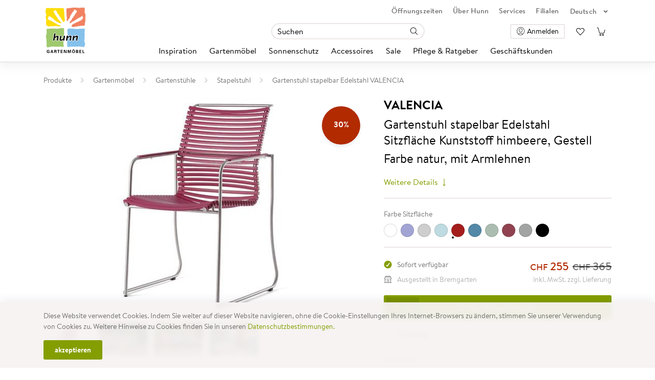

--- FILE ---
content_type: text/html; charset=utf-8
request_url: https://www.hunn.ch/produkte/valencia-gartenstuhl-stapelbar-edelstahl-HU031575
body_size: 61439
content:
<!DOCTYPE html>
<html xmlns:v-bind="https://vuejs.org/v2/api/#v-bind" xmlns:c-product="https://vuejs.org/v2/api/#c-product" xmlns:v-slot="https://vuejs.org/v2/api/#v-slot" data-version="251.6.2-build.272" lang="de" prefix="og: http://ogp.me/ns# fb: http://ogp.me/ns/fb# article: http://ogp.me/ns/article#" xmlns="http://www.w3.org/1999/xhtml" data-builddate="Wed Dec 10 2025 10:23:01 GMT+0100 (Central European Standard Time)" xmlns:v-on="https://vuejs.org/v2/api/#v-on" data-name="c1" xmlns:v-model="https://vuejs.org/v2/api/#v-model">
	<head>
		<title>Gartenstuhl stapelbar Edelstahl VALENCIA | Hunn Gartenm&#246;bel</title>
		<meta http-equiv="Content-Type" content="text/html; charset=utf-8" />
		<meta charset="utf-8" />
		<meta name="description" content="Der exklusive Gartenstuhl VALENCIA mit ergonomisch geformten Kunststofflamellen verleiht den perfekten Farb-Click. Ob kunterbunt... ✓ jetzt entdecken" />
		<meta name="viewport" content="width=device-width, initial-scale=1" />
		<meta name="author" content="Hunn Gartenmöbel" />
		<meta name="language" content="de" />
		<meta name="robots" content="index, follow" />
		<meta name="Generator" content="C1 CMS Foundation - Free Open Source from Orckestra and https://github.com/Orckestra/C1-CMS-Foundation" />
		<meta property="og:type" content="article" />
		<meta property="og:title" content="Valencia-Gartenstuhl stapelbar Edelstahl" />
		<meta property="og:url" content="https://www.hunn.ch/produkte/valencia-gartenstuhl-stapelbar-edelstahl-HU031575" />
		<meta property="og:locale" content="de_CH" />
		<meta property="og:locale:alternate" content="fr_CH" />
		<meta property="og:site_name" content="Hunn Gartenmöbel" />
		<meta property="og:image" content="https://platform.hunn.ch/cdn/image/de/valencia_gartenstuhl_stapelbar_edelstahl_sitzflache_kunststoff_himbeere_gestell_farbe_natur_mit_armlehnen_edelstahl_kunststoff_hu031575_gr.jpg?width=635" />
		<meta property="article:author" content="Hunn Gartenmöbel" />
		<meta property="og:description" content="Sitzfläche Kunststoff himbeere, Gestell Farbe natur, mit Armlehnen" />
		<link rel="dns-prefetch" href="https://platform.hunn.ch" />
		<link rel="dns-prefetch" href="https://connect.facebook.net" />
		<link rel="dns-prefetch" href="https://embed.tawk.to" />
		<link rel="dns-prefetch" href="https://www.googletagmanager.com" />
		<link rel="preconnect" href="https://platform.hunn.ch" />
		<link rel="preconnect" href="https://embed.tawk.to" />
		<link rel="preconnect" href="https://www.googletagmanager.com" />
		<link rel="icon" type="image/x-icon" href="/Frontend/build/favicon.ico" />
		<link id="AltLang_de" rel="alternate" href="https://www.hunn.ch/produkte/valencia-gartenstuhl-stapelbar-edelstahl-HU031575" hreflang="de" />
		<link id="AltLang_fr" rel="alternate" href="https://www.hunn.ch/fr/produits/valencia-chaise-de-jardin-empilable-acier-inoxydable-HU031575" hreflang="fr" />
		<link id="Canonical" rel="canonical" href="https://www.hunn.ch/produkte/valencia-gartenstuhl-stapelbar-edelstahl-HU031575" />
		<link rel="stylesheet" href="/Frontend/build/static/ready.css?version=251.6.2-build.272" />
		<link href="/Frontend/build/css/account.55b1bc3e.css" rel="prefetch" />
		<link href="/Frontend/build/css/base-layout.b37b8223.css" rel="prefetch" />
		<link href="/Frontend/build/css/basket.9b854f41.css" rel="prefetch" />
		<link href="/Frontend/build/css/carousel.e613a92f.css" rel="prefetch" />
		<link href="/Frontend/build/css/checkout.fd071a44.css" rel="prefetch" />
		<link href="/Frontend/build/css/cms-icons.5683a966.css" rel="prefetch" />
		<link href="/Frontend/build/css/common.1ceef89f.css" rel="prefetch" />
		<link href="/Frontend/build/css/content.2a112a97.css" rel="prefetch" />
		<link href="/Frontend/build/css/controls.28961e2e.css" rel="prefetch" />
		<link href="/Frontend/build/css/product-configurator.186425a8.css" rel="prefetch" />
		<link href="/Frontend/build/css/product-search.19e550a9.css" rel="prefetch" />
		<link href="/Frontend/build/css/product.94aa2ae0.css" rel="prefetch" />
		<link href="/Frontend/build/css/storeclerk.76bf8dff.css" rel="prefetch" />
		<link href="/Frontend/build/css/video-player.34bb2312.css" rel="prefetch" />
		<link href="/Frontend/build/js/account.4c1a87e5.js" rel="prefetch" />
		<link href="/Frontend/build/js/base-layout.4a962708.js" rel="prefetch" />
		<link href="/Frontend/build/js/basket.dfc476be.js" rel="prefetch" />
		<link href="/Frontend/build/js/carousel.c509b5b3.js" rel="prefetch" />
		<link href="/Frontend/build/js/checkout.2eca7c47.js" rel="prefetch" />
		<link href="/Frontend/build/js/cms-icons.2a9f2778.js" rel="prefetch" />
		<link href="/Frontend/build/js/common.da9ba2c2.js" rel="prefetch" />
		<link href="/Frontend/build/js/content.bd427379.js" rel="prefetch" />
		<link href="/Frontend/build/js/controls.4efe904d.js" rel="prefetch" />
		<link href="/Frontend/build/js/gtm.8fc872f2.js" rel="prefetch" />
		<link href="/Frontend/build/js/product-configurator.da024689.js" rel="prefetch" />
		<link href="/Frontend/build/js/product-search.6415368f.js" rel="prefetch" />
		<link href="/Frontend/build/js/product.ac99357a.js" rel="prefetch" />
		<link href="/Frontend/build/js/public-icons-a.d36ed959.js" rel="prefetch" />
		<link href="/Frontend/build/js/public-icons-c.ac9c8ee0.js" rel="prefetch" />
		<link href="/Frontend/build/js/public-icons-d.a0a74b78.js" rel="prefetch" />
		<link href="/Frontend/build/js/public-icons-e.88b749ba.js" rel="prefetch" />
		<link href="/Frontend/build/js/public-icons-f.9d98f0ef.js" rel="prefetch" />
		<link href="/Frontend/build/js/public-icons-h.6156e5a0.js" rel="prefetch" />
		<link href="/Frontend/build/js/public-icons-i.6b5e807d.js" rel="prefetch" />
		<link href="/Frontend/build/js/public-icons-l.d41eb79c.js" rel="prefetch" />
		<link href="/Frontend/build/js/public-icons-m.4a1b642f.js" rel="prefetch" />
		<link href="/Frontend/build/js/public-icons-p.1108a8c2.js" rel="prefetch" />
		<link href="/Frontend/build/js/public-icons-r.8262dec2.js" rel="prefetch" />
		<link href="/Frontend/build/js/public-icons-s.96b87279.js" rel="prefetch" />
		<link href="/Frontend/build/js/public-icons-t.5db1de4b.js" rel="prefetch" />
		<link href="/Frontend/build/js/public-icons-u.4beda88a.js" rel="prefetch" />
		<link href="/Frontend/build/js/public-icons-v.4b558166.js" rel="prefetch" />
		<link href="/Frontend/build/js/public-icons-w.650a3a78.js" rel="prefetch" />
		<link href="/Frontend/build/js/public-icons-z.4f8bcf0e.js" rel="prefetch" />
		<link href="/Frontend/build/js/storeclerk.b093d8f5.js" rel="prefetch" />
		<link href="/Frontend/build/js/video-player.45348182.js" rel="prefetch" />
		<link href="/Frontend/build/css/app.app.8873bfe9a00fb88bcea7.css" rel="preload" as="style" />
		<link href="/Frontend/build/js/app.app.8873bfe9a00fb88bcea7.js" rel="preload" as="script" />
		<link href="/Frontend/build/js/bootstrap-vue-components.2238f19f.js" rel="preload" as="script" />
		<link href="/Frontend/build/js/bootstrap-vue-icons.e8c5acb6.js" rel="preload" as="script" />
		<link href="/Frontend/build/js/bootstrap-vue.168d0e85.js" rel="preload" as="script" />
		<link href="/Frontend/build/js/chunk-vendors.aac0d28b.js" rel="preload" as="script" />
		<link href="/Frontend/build/js/date-fns.a2fd9b08.js" rel="preload" as="script" />
		<link href="/Frontend/build/js/lodash.21c23e46.js" rel="preload" as="script" />
		<link href="/Frontend/build/js/popper.cfea7422.js" rel="preload" as="script" />
		<link href="/Frontend/build/js/vue-dist.b91dcef2.js" rel="preload" as="script" />
		<link href="/Frontend/build/js/vuex.d27cf36c.js" rel="preload" as="script" />
		<link href="/Frontend/build/css/app.app.8873bfe9a00fb88bcea7.css" rel="stylesheet" />
		<script>
			window.dataLayer = window.dataLayer || [];
			dataLayer.push({
				'event': 'dataLayerInit',
				'user': {
					'client_type': 'b2c',
					'login_status': 'false'
				},
				'page': {
					'pageType': 'Produkt'
				}
			});
		</script>
		<script>(function(w,d,s,l,i){w[l]=w[l]||[];w[l].push({'gtm.start':
new Date().getTime(),event:'gtm.js'});var f=d.getElementsByTagName(s)[0],
j=d.createElement(s),dl=l!='dataLayer'?'&amp;l='+l:'';j.async=true;j.src=
'https://www.googletagmanager.com/gtm.js?id='+i+dl;f.parentNode.insertBefore(j,f);
})(window,document,'script','dataLayer','GTM-KNLGWW3');</script>
		<script type="text/javascript">
			var Tawk_API = Tawk_API || {}, Tawk_LoadStart = new Date();
			(function () {
				var s1 = document.createElement("script"), s0 = document.getElementsByTagName("script")[0];
				s1.async = true;
				s1.src = 'https://embed.tawk.to/5e7de00335bcbb0c9aaaf97a/default';
				s1.charset = 'UTF-8';
				s1.setAttribute('crossorigin', '*');
				s0.parentNode.insertBefore(s1, s0);
			})();
		</script>
		<script type="application/ld+json">
{
  "@context": "https://schema.org/",
  "@type": "Product",
  "name": "VALENCIA Gartenstuhl stapelbar Edelstahl",
  "image": [
    "https://platform.hunn.ch/cdn/image/de/valencia_gartenstuhl_stapelbar_edelstahl_sitzflache_kunststoff_himbeere_gestell_farbe_natur_mit_armlehnen_edelstahl_kunststoff_hu031575_gr.jpg",
    "https://platform.hunn.ch/cdn/image/de/valencia_gartenstuhl_stapelbar_edelstahl_sitzflache_kunststoff_himbeere_gestell_farbe_natur_mit_armlehnen_edelstahl_kunststoff_hu031575_gr_2.jpg",
    "https://platform.hunn.ch/cdn/image/de/valencia_gartenstuhl_stapelbar_edelstahl_sitzflache_kunststoff_himbeere_gestell_farbe_natur_mit_armlehnen_edelstahl_kunststoff_hu031575_gr_5.jpg",
    "https://platform.hunn.ch/cdn/image/de/valencia_gartenstuhl_stapelbar_edelstahl_sitzflache_kunststoff_himbeere_gestell_farbe_natur_mit_armlehnen_edelstahl_kunststoff_hu031575_gr_8.jpg"
  ],
  "description": "Der exklusive Gartenstuhl VALENCIA mit ergonomisch geformten Kunststofflamellen verleiht den perfekten Farb-Click. Ob kunterbunt oder schlicht - entdecken Sie die grenzenlosen Gestaltungsmöglichkeiten. Ein Terrassenstuhl der sich durch einfaches Aus- und Einklicken der Kunststofflamellen immer wieder neu interpretieren lässt. VALENCIA gibt es auch in der Ausführung mit Textilene. Das runde Gestell aus Edelstahl besticht durch seine moderne Linienführung und Leichtigkeit. Er ist absolut wetterfest, stapelbar und auch ohne Outdoorkissen bequem. VALENCIA passt zu unzähligen Gartentischen aus Edelstahl mit rundem Gestell kombinieren.",
  "sku": "HU031575",
  "mpn": "HU031575",
  "brand": {
    "@type": "Brand",
    "name": "Hunn Gartenmöbel"
  },
  "offers": {
    "@type": "Offer",
    "url": "https://www.hunn.ch/produkte/valencia-gartenstuhl-stapelbar-edelstahl-HU031575",
    "priceCurrency": "CHF",
    "price": "255.0",
    "priceValidUntil": "9999-12-31",
    "itemCondition": "https://schema.org/NewCondition",
    "availability": "https://schema.org/InStock"
  },
  "additionalProperty": [
    {
      "@type": "PropertyValue",
      "name": "Gestellfarbe",
      "value": "natur"
    },
    {
      "@type": "PropertyValue",
      "name": "Farbe Sitzfläche",
      "value": "himbeere"
    },
    {
      "@type": "PropertyValue",
      "name": "Material Gestell",
      "value": "Edelstahl"
    }
  ]
}
	</script>
		<!--Start of Tawk.to Script-->
<!--End of Tawk.to Script-->
	</head>
	<body>
		<noscript>
			<iframe src="https://www.googletagmanager.com/ns.html?id=GTM-KNLGWW3" height="0" width="0" style="display:none;visibility:hidden"></iframe>
		</noscript>
		<div id="app">
			<header>
				<div class="container">
					<div class="row flex-nowrap no-gutters align-items-end align-items-md-center justify-content-between">
						<div class="mr-4 col-auto">
							<header-logo href="/" aria-label="Zur Home Seite" img-alt="Hunn Gartenmöbel" img-width="86" img-height="96"></header-logo>
							<button class="header-menutoggle"><span class="menutoggle-burger"><span class="burger-patty"></span><span class="burger-patty"></span><span class="burger-patty"></span></span><span class="menutoggle-text">Menu</span></button>
						</div>
						<div class="col d-flex flex-column justify-content-between position-relative">
							<div class="align-self-end">
								<nav class="metanavigation">
									<a class="meta-action" href="/ueber-hunn/oeffnungszeiten">Öffnungszeiten</a>
									<a class="meta-action" href="/ueber-hunn">Über Hunn</a>
									<a class="meta-action" href="/services">Services</a>
									<a class="meta-action" href="/ueber-hunn/filialen">Filialen</a>
									<header-languagenavigation v-bind:translations="{&#39;header&#39;:&#39;Sprache wählen&#39;}" v-bind:cultures="[{&#39;href&#39;:&#39;/produkte/valencia-gartenstuhl-stapelbar-edelstahl-HU031575&#39;,&#39;text&#39;:&#39;Deutsch&#39;,&#39;active&#39;:true},{&#39;href&#39;:&#39;/fr/produits/valencia-chaise-de-jardin-empilable-acier-inoxydable-HU031575&#39;,&#39;text&#39;:&#39;Französisch&#39;,&#39;active&#39;:false}]"></header-languagenavigation>
								</nav>
							</div>
							<div class="search-row row align-self-stretch no-gutters align-items-end align-items-md-center justify-content-end justify-content-md-between">
								<div class="col-lg-2"></div>
								<div class="order-lg-2 col-auto">
									<header-user-menu>
										<header-account v-bind:login="{&#39;href&#39;:&#39;https://www.hunn.ch/login?redirect=%2fprodukte%2fvalencia-gartenstuhl-stapelbar-edelstahl-HU031575&#39;,&#39;text&#39;:&#39;Anmelden&#39;,&#39;rel&#39;:&#39;nofollow&#39;}" v-bind:menu="null" v-bind:logout="{&#39;href&#39;:&#39;https://www.hunn.ch/login/logout?redirect=%2fprodukte%2fvalencia-gartenstuhl-stapelbar-edelstahl-HU031575&#39;,&#39;text&#39;:&#39;Abmelden&#39;,&#39;rel&#39;:&#39;nofollow&#39;}" v-bind:translations="{&#39;menu_Header_ClientNumber&#39;:&#39;Kunden-Nr. {number}&#39;}"></header-account>
										<div class="d-flex">
											<header-wishlist href="/merkliste" v-bind:translations="{&#39;popover_ActionType_ItemAdded&#39;:&#39;Der Artikel {product.name} wurde zu Ihrer Merkliste hinzugefügt&#39;,&#39;popover_ActionType_ItemChanged&#39;:&#39;Der Artikel {product.name} wurde auf Ihrer Merkliste aktualisiert&#39;,&#39;popover_ActionType_ItemDeleted&#39;:&#39;Der Artikel {product.name} wurde von Ihrer Merkliste entfernt&#39;,&#39;popover_ActionType_Error&#39;:&#39;Es ist leider ein Fehler aufgetreten: {errorMessage[$i18n.locale]}&#39;,&#39;popover_BasketButton&#39;:&#39;Zur Merkliste&#39;}"></header-wishlist>
											<header-shoppingcart href="/checkout" v-bind:translations="{&#39;popover_ActionType_ItemAdded&#39;:&#39;Der Artikel {product.name} wurde {quantityChange} Mal Ihrem Einkaufswagen hinzugefügt.&#39;,&#39;popover_ActionType_ItemChanged&#39;:&#39;Der Artikel {product.name} wurde in Ihrem Einkaufswagen angepasst.&#39;,&#39;popover_ActionType_ItemDeleted&#39;:&#39;Der Artikel {product.name} wurde {quantityChange} Mal aus Ihrem Einkaufswagen entfernt.&#39;,&#39;popover_ActionType_Error&#39;:&#39;Es ist leider ein Fehler aufgetreten: {errorMessage.de-CH}&#39;,&#39;popover_BasketButton&#39;:&#39;Zum Einkaufswagen&#39;}"></header-shoppingcart>
										</div>
									</header-user-menu>
								</div>
								<div class="col-lg-auto">
									<header-search v-bind:translations="{&#39;form_Input_Placeholder&#39;:&#39;Suchen&#39;,&#39;form_Reset&#39;:&#39;Suchen&#39;,&#39;results_Categories_Title&#39;:&#39;Kategorien&#39;,&#39;results_Categories_NoResults&#39;:&#39;Keine Ergebnisse für «{query}»&#39;,&#39;results_WebsiteContents_Title&#39;:&#39;Inhalte&#39;,&#39;results_WebsiteContents_NoResults&#39;:&#39;Keine Ergebnisse für «{query}»&#39;,&#39;results_Products_Title&#39;:&#39;Produkte&#39;,&#39;results_Products_NoResults&#39;:&#39;Keine Ergebnisse für «{query}»&#39;}">
										<template v-slot:showmoreproducts="{ queryString }">
											<a v-bind:href="&#39;/produkte?query=&#39;+ queryString">Alle Produkte anzeigen 
												<lazy-icon icon="arrow-long-right"></lazy-icon>
											</a>
										</template>
									</header-search>
								</div>
							</div>
							<nav class="header-menu">
								<div class="menu-container">
									<lazy-icon id="BackCaretIcon" icon="caret-left" scale="0.65" class="d-none d-lg-none"></lazy-icon>
									<lazy-icon id="ForwardCaretIcon" icon="caret-right" scale="0.65" class="d-none d-lg-none"></lazy-icon>
									<ul class="main-items">
										<li class="main-item back-to-mainnav d-none d-lg-none">
											<a href="#" class="main-item-link" aria-hidden="True">
												<lazy-icon icon="caret-left" scale="0.65"></lazy-icon> Hauptnavigation 
											</a>
										</li>
										<li class="main-item ">
											<a href="/inspiration" class="main-item-link"> Inspiration</a>
											<div class="mega-dropdown">
												<div class="left-content">
													<ul class="menu-items">
														<li class="menu-item ignore-mobile"><a href="/inspiration" class="item-link"> Inspiration</a></li>
														<li class="menu-item"><a href="/inspiration/gartentrends" class="item-link"> Gartentrends</a></li>
														<li class="menu-item"><a href="/inspiration/shopthelook" class="item-link"> Shop the Look</a></li>
														<li class="menu-item"><a href="/inspiration/virtueller-rundgang" class="item-link"> Virtueller Rundgang</a></li>
														<li class="menu-item"><a href="/inspiration/stilfinder" class="item-link"> Stilfinder</a></li>
													</ul>
												</div>
												<div class="right-content default-content">
													<div class="addon-image">
														<a href="/inspiration">
															<img src="/media/dc346154-58a4-4177-95e8-5ebacb8be47f/8OiDDQ/Navigation/gartenlounge-stahl-anthrazit-bilbao-485x243px.jpg" alt="Inspiration" />
															<span>Alle Inspirationen entdecken 
																<lazy-icon icon="arrow-long-right"></lazy-icon>
															</span>
														</a>
													</div>
													<b-button class="close-button">
														<lazy-icon icon="add" rotate="45deg"></lazy-icon>
													</b-button>
												</div>
											</div>
										</li>
										<li class="main-item ">
											<a href="/produkte/gartenmoebel-c1" class="main-item-link"> Gartenmöbel</a>
											<div class="mega-dropdown">
												<div class="left-content">
													<ul class="menu-items">
														<li class="menu-item has-right-content ignore-mobile">
															<a href="/produkte/gartenmoebel-c1" class="item-link"> Gartenmöbel</a>
															<div class="right-content">
																<div class="row no-gutters">
																	<div class="col-lg-4">
																		<div class="content-group">
																			<div class="group-title">Materialien</div>
																			<ul>
																				<li class="menu-item "><a href="/produkte/gartenmoebel-c1?material=aluminium" class="item-link">Gartenmöbel Aluminium</a></li>
																				<li class="menu-item "><a href="/produkte/gartenmoebel-c1?material=edelstahl" class="item-link">Gartenmöbel Edelstahl</a></li>
																				<li class="menu-item "><a href="/produkte/gartenmoebel-c1?material=rope" class="item-link">Gartenmöbel Rope</a></li>
																				<li class="menu-item "><a href="/produkte/gartenmoebel-c1?material=stahl" class="item-link">Gartenmöbel Stahl</a></li>
																				<li class="menu-item "><a href="/produkte/gartenmoebel-c1?material=rattan" class="item-link">Gartenmöbel Rattan</a></li>
																				<li class="menu-item "><a href="/produkte/gartenmoebel-c1?material=holz" class="item-link">Gartenmöbel Holz</a></li>
																				<li class="menu-item "><a href="/produkte/gartenmoebel-c1?material=kunststoff" class="item-link">Gartenmöbel Kunststoff</a></li>
																			</ul>
																		</div>
																	</div>
																	<div class="col-lg-4">
																		<div class="content-group">
																			<div class="group-title">Marke</div>
																			<ul>
																				<li class="menu-item "><a href="/produkte/gartenmoebel-c1?hersteller=hunn_gartenmobel" class="item-link">Hunn Gartenmöbel</a></li>
																				<li class="menu-item "><a href="/produkte/gartenmoebel-c1?hersteller=biohort" class="item-link">Biohort Gartenmöbel</a></li>
																				<li class="menu-item "><a href="/produkte/gartenmoebel-c1?hersteller=lafuma_mobilier" class="item-link">Lafuma Mobilier Gartenmöbel</a></li>
																				<li class="menu-item "><a href="/produkte/gartenmoebel-c1?hersteller=nardi" class="item-link">Nardi Gartenmöbel</a></li>
																				<li class="menu-item "><a href="/produkte/gartenmoebel-c1?hersteller=schaffner" class="item-link">Schaffner Gartenmöbel</a></li>
																				<li class="menu-item "><a href="/produkte/gartenmoebel-c1?hersteller=vermobil" class="item-link">Vermobil Gartenmöbel</a></li>
																				<li class="menu-item "><a href="/produkte/gartenmoebel-c1?hersteller=zumsteg" class="item-link">Zumsteg Gartenmöbel</a></li>
																			</ul>
																		</div>
																	</div>
																	<div class="col-lg-4"></div>
																</div>
																<b-button class="close-button">
																	<lazy-icon icon="add" rotate="45deg"></lazy-icon>
																</b-button>
															</div>
														</li>
														<li class="menu-item has-right-content">
															<a href="/produkte/gartenlounges-c2" class="item-link"> Gartenlounges</a>
															<div class="right-content">
																<div class="row no-gutters">
																	<div class="col-lg-4">
																		<div class="content-group">
																			<div class="group-title default-group">Typen</div>
																			<ul>
																				<li class="menu-item "><a href="/produkte/gartenlounge-set-c13" class="item-link">Gartenlounge Set</a></li>
																				<li class="menu-item "><a href="/produkte/dininglounge-c14" class="item-link">Dininglounge</a></li>
																				<li class="menu-item "><a href="/produkte/sonneninsel-c15" class="item-link">Sonneninsel</a></li>
																				<li class="menu-item "><a href="/produkte/daybed-c16" class="item-link">Daybed</a></li>
																				<li class="menu-item "><a href="/produkte/lounge-einzelelemente-c17" class="item-link">Lounge Einzelelemente</a></li>
																				<li class="menu-item "><a href="/produkte/loungezubehoer-c18" class="item-link">Loungezubehör</a></li>
																				<li class="menu-item "><a href="/produkte/loungetisch-c136" class="item-link">Loungetisch</a></li>
																			</ul>
																		</div>
																	</div>
																	<div class="col-lg-4">
																		<div class="content-group">
																			<div class="group-title">Materialien</div>
																			<ul>
																				<li class="menu-item "><a href="/produkte/gartenlounges-c2?material=rattan" class="item-link">Gartenlounge Rattan</a></li>
																				<li class="menu-item "><a href="/produkte/gartenlounges-c2?material=rope" class="item-link">Gartenlounge Rope</a></li>
																				<li class="menu-item "><a href="/produkte/gartenlounges-c2?material=aluminium" class="item-link">Gartenlounge Aluminium</a></li>
																				<li class="menu-item "><a href="/produkte/gartenlounges-c2?material=edelstahl" class="item-link">Gartenlounge Edelstahl</a></li>
																				<li class="menu-item "><a href="/produkte/gartenlounges-c2?material=holz" class="item-link">Gartenlounge Holz</a></li>
																				<li class="menu-item "><a href="/produkte/gartenlounges-c2?material=kunststoff" class="item-link">Gartenlounge Kunststoff</a></li>
																				<li class="menu-item "><a href="/produkte/gartenlounges-c2?material=stahl" class="item-link">Gartenlounge Stahl</a></li>
																			</ul>
																		</div>
																	</div>
																	<div class="col-lg-4"></div>
																</div>
																<b-button class="close-button">
																	<lazy-icon icon="add" rotate="45deg"></lazy-icon>
																</b-button>
															</div>
														</li>
														<li class="menu-item has-right-content">
															<a href="/produkte/gartentische-c3" class="item-link"> Gartentische</a>
															<div class="right-content">
																<div class="row no-gutters">
																	<div class="col-lg-4">
																		<div class="content-group">
																			<div class="group-title default-group">Typen</div>
																			<ul>
																				<li class="menu-item "><a href="/produkte/gartentisch-set-c19" class="item-link">Gartentisch Set</a></li>
																				<li class="menu-item "><a href="/produkte/garten-esstisch-c20" class="item-link">Garten Esstisch</a></li>
																				<li class="menu-item "><a href="/produkte/gartentisch-ausziehbar-c21" class="item-link">Gartentisch ausziehbar</a></li>
																				<li class="menu-item "><a href="/produkte/gartentisch-klappbar-c22" class="item-link">Gartentisch klappbar</a></li>
																				<li class="menu-item "><a href="/produkte/balkontisch-c23" class="item-link">Balkontisch</a></li>
																				<li class="menu-item "><a href="/produkte/bartisch-c24" class="item-link">Bartisch</a></li>
																				<li class="menu-item "><a href="/produkte/beistelltisch-c25" class="item-link">Beistelltisch</a></li>
																				<li class="menu-item "><a href="/produkte/gartentischplatte-c26" class="item-link">Gartentischplatte</a></li>
																			</ul>
																		</div>
																	</div>
																	<div class="col-lg-4">
																		<div class="content-group">
																			<div class="group-title">Materialien</div>
																			<ul>
																				<li class="menu-item "><a href="/produkte/gartentische-c3?material=keramik" class="item-link">Gartentisch Keramik</a></li>
																				<li class="menu-item "><a href="/produkte/gartentische-c3?material=hpl" class="item-link">Gartentisch HPL</a></li>
																				<li class="menu-item "><a href="/produkte/gartentische-c3?material=stahl" class="item-link">Gartentisch Stahl</a></li>
																				<li class="menu-item "><a href="/produkte/gartentische-c3?material=holz" class="item-link">Gartentisch Holz</a></li>
																				<li class="menu-item "><a href="/produkte/gartentische-c3?material=granit" class="item-link">Gartentisch Granit</a></li>
																				<li class="menu-item "><a href="/produkte/gartentische-c3?material=fiberglas" class="item-link">Gartentisch Fiberglas</a></li>
																				<li class="menu-item "><a href="/produkte/gartentische-c3?material=rattan" class="item-link">Gartentisch Rattan</a></li>
																				<li class="menu-item "><a href="/produkte/gartentische-c3?material=edelstahl" class="item-link">Gartentisch Edelstahl</a></li>
																			</ul>
																		</div>
																	</div>
																	<div class="col-lg-4">
																		<div class="content-group">
																			<div class="group-title">Formen</div>
																			<ul>
																				<li class="menu-item "><a href="/produkte/gartentische-c3?form=rechteckig" class="item-link">Gartentisch rechteckig</a></li>
																				<li class="menu-item "><a href="/produkte/gartentische-c3?form=rund" class="item-link">Gartentisch rund</a></li>
																				<li class="menu-item "><a href="/produkte/gartentische-c3?form=quadratisch" class="item-link">Gartentisch quadratisch</a></li>
																				<li class="menu-item "><a href="/produkte/gartentische-c3?form=oval" class="item-link">Gartentisch oval</a></li>
																			</ul>
																		</div>
																	</div>
																</div>
																<b-button class="close-button">
																	<lazy-icon icon="add" rotate="45deg"></lazy-icon>
																</b-button>
															</div>
														</li>
														<li class="menu-item has-right-content">
															<a href="/produkte/gartenstuehle-c4" class="item-link"> Gartenstühle</a>
															<div class="right-content">
																<div class="row no-gutters">
																	<div class="col-lg-4">
																		<div class="content-group">
																			<div class="group-title default-group">Typen</div>
																			<ul>
																				<li class="menu-item "><a href="/produkte/stapelstuhl-c27" class="item-link">Stapelstuhl</a></li>
																				<li class="menu-item "><a href="/produkte/klappstuhl-c28" class="item-link">Klappstuhl</a></li>
																				<li class="menu-item "><a href="/produkte/hochlehner-c29" class="item-link">Hochlehner</a></li>
																				<li class="menu-item "><a href="/produkte/barstuhl-c30" class="item-link">Barstuhl</a></li>
																				<li class="menu-item "><a href="/produkte/haengesessel-c31" class="item-link">Hängesessel</a></li>
																				<li class="menu-item "><a href="/produkte/gartenhocker-c32" class="item-link">Gartenhocker</a></li>
																				<li class="menu-item "><a href="/produkte/pouf-c33" class="item-link">Pouf</a></li>
																			</ul>
																		</div>
																	</div>
																	<div class="col-lg-4">
																		<div class="content-group">
																			<div class="group-title">Materialien</div>
																			<ul>
																				<li class="menu-item "><a href="/produkte/gartenstuehle-c4?material=aluminium" class="item-link">Gartenstuhl Aluminium</a></li>
																				<li class="menu-item "><a href="/produkte/gartenstuehle-c4?material=edelstahl" class="item-link">Gartenstuhl Edelstahl</a></li>
																				<li class="menu-item "><a href="/produkte/gartenstuehle-c4?material=rope" class="item-link">Gartenstuhl Rope</a></li>
																				<li class="menu-item "><a href="/produkte/gartenstuehle-c4?material=stahl" class="item-link">Gartenstuhl Stahl</a></li>
																				<li class="menu-item "><a href="/produkte/gartenstuehle-c4?material=rattan" class="item-link">Gartenstuhl Rattan</a></li>
																				<li class="menu-item "><a href="/produkte/gartenstuehle-c4?material=holz" class="item-link">Gartenstuhl Holz</a></li>
																				<li class="menu-item "><a href="/produkte/gartenstuehle-c4?material=kunststoff" class="item-link">Gartenstuhl Kunststoff</a></li>
																			</ul>
																		</div>
																	</div>
																	<div class="col-lg-4"></div>
																</div>
																<b-button class="close-button">
																	<lazy-icon icon="add" rotate="45deg"></lazy-icon>
																</b-button>
															</div>
														</li>
														<li class="menu-item has-right-content">
															<a href="/produkte/liegestuehle-c5" class="item-link"> Liegestühle</a>
															<div class="right-content">
																<div class="row no-gutters">
																	<div class="col-lg-4">
																		<div class="content-group">
																			<div class="group-title default-group">Typen</div>
																			<ul>
																				<li class="menu-item "><a href="/produkte/gartenliege-c34" class="item-link">Gartenliege</a></li>
																				<li class="menu-item "><a href="/produkte/liegestuhl-klappbar-c35" class="item-link">Liegestuhl klappbar</a></li>
																				<li class="menu-item "><a href="/produkte/sonneninsel-c36" class="item-link">Sonneninsel</a></li>
																				<li class="menu-item "><a href="/produkte/relaxsessel-c37" class="item-link">Relaxsessel</a></li>
																				<li class="menu-item "><a href="/produkte/haengesessel-c38" class="item-link">Hängesessel</a></li>
																				<li class="menu-item "><a href="/produkte/recamiere-c39" class="item-link">Recamiere</a></li>
																				<li class="menu-item "><a href="/produkte/daybed-c40" class="item-link">Daybed</a></li>
																			</ul>
																		</div>
																	</div>
																	<div class="col-lg-4">
																		<div class="content-group">
																			<div class="group-title">Materialien</div>
																			<ul>
																				<li class="menu-item "><a href="/produkte/liegestuehle-c5?material=aluminium" class="item-link">Liegestuhl Aluminium</a></li>
																				<li class="menu-item "><a href="/produkte/liegestuehle-c5?material=edelstahl" class="item-link">Liegestuhl Edelstahl</a></li>
																				<li class="menu-item "><a href="/produkte/liegestuehle-c5?material=stahl" class="item-link">Liegestuhl Stahl</a></li>
																				<li class="menu-item "><a href="/produkte/liegestuehle-c5?material=rope" class="item-link">Liegestuhl Rope</a></li>
																				<li class="menu-item "><a href="/produkte/liegestuehle-c5?material=rattan" class="item-link">Liegestuhl Rattan</a></li>
																				<li class="menu-item "><a href="/produkte/liegestuehle-c5?material=holz" class="item-link">Liegestuhl Holz</a></li>
																				<li class="menu-item "><a href="/produkte/liegestuehle-c5?material=kunststoff" class="item-link">Liegestuhl Kunststoff</a></li>
																			</ul>
																		</div>
																	</div>
																	<div class="col-lg-4"></div>
																</div>
																<b-button class="close-button">
																	<lazy-icon icon="add" rotate="45deg"></lazy-icon>
																</b-button>
															</div>
														</li>
														<li class="menu-item has-right-content">
															<a href="/produkte/balkonmoebel-c6" class="item-link"> Balkonmöbel</a>
															<div class="right-content">
																<div class="row no-gutters">
																	<div class="col-lg-4">
																		<div class="content-group">
																			<div class="group-title default-group">Typen</div>
																			<ul>
																				<li class="menu-item "><a href="/produkte/balkontisch-c41" class="item-link">Balkontisch</a></li>
																				<li class="menu-item "><a href="/produkte/balkonstuhl-c42" class="item-link">Balkonstuhl</a></li>
																				<li class="menu-item "><a href="/produkte/balkon-lounge-c43" class="item-link">Balkon Lounge</a></li>
																			</ul>
																		</div>
																	</div>
																	<div class="col-lg-4"></div>
																	<div class="col-lg-4"></div>
																</div>
																<b-button class="close-button">
																	<lazy-icon icon="add" rotate="45deg"></lazy-icon>
																</b-button>
															</div>
														</li>
														<li class="menu-item has-right-content">
															<a href="/produkte/gartenbaenke-c7" class="item-link"> Gartenbänke</a>
															<div class="right-content">
																<div class="row no-gutters">
																	<div class="col-lg-4">
																		<div class="content-group">
																			<div class="group-title default-group">Typen</div>
																			<ul>
																				<li class="menu-item "><a href="/produkte/gartensitzbank-c44" class="item-link">Gartensitzbank</a></li>
																				<li class="menu-item "><a href="/produkte/hollywoodschaukel-c45" class="item-link">Hollywoodschaukel</a></li>
																			</ul>
																		</div>
																	</div>
																	<div class="col-lg-4">
																		<div class="content-group">
																			<div class="group-title">Materialien</div>
																			<ul>
																				<li class="menu-item "><a href="/produkte/gartenbaenke-c7?material=edelstahl" class="item-link">Gartenbank Edelstahl</a></li>
																				<li class="menu-item "><a href="/produkte/gartenbaenke-c7?material=rattan" class="item-link">Gartenbank Rattan</a></li>
																				<li class="menu-item "><a href="/produkte/gartenbaenke-c7?material=holz" class="item-link">Gartenbank Holz</a></li>
																				<li class="menu-item "><a href="/produkte/gartenbaenke-c7?material=stahl" class="item-link">Gartenbank Stahl</a></li>
																				<li class="menu-item "><a href="/produkte/gartenbaenke-c7?material=rope" class="item-link">Gartenbank Rope</a></li>
																				<li class="menu-item "><a href="/produkte/gartenbaenke-c7?material=aluminium" class="item-link">Gartenbank Aluminium</a></li>
																			</ul>
																		</div>
																	</div>
																	<div class="col-lg-4"></div>
																</div>
																<b-button class="close-button">
																	<lazy-icon icon="add" rotate="45deg"></lazy-icon>
																</b-button>
															</div>
														</li>
														<li class="menu-item has-right-content">
															<a href="/produkte/aufbewahrung--schutz-c8" class="item-link"> Aufbewahrung &amp; Schutz</a>
															<div class="right-content">
																<div class="row no-gutters">
																	<div class="col-lg-4">
																		<div class="content-group">
																			<div class="group-title default-group">Typen</div>
																			<ul>
																				<li class="menu-item "><a href="/produkte/kissenbox-c46" class="item-link">Kissenbox</a></li>
																				<li class="menu-item "><a href="/produkte/geraeteschrank-c47" class="item-link">Geräteschrank</a></li>
																				<li class="menu-item "><a href="/produkte/geraetehaus-c137" class="item-link">Gerätehaus</a></li>
																				<li class="menu-item "><a href="/produkte/schutzhuelle-c48" class="item-link">Schutzhülle</a></li>
																				<li class="menu-item "><a href="/produkte/servierwagen-c49" class="item-link">Servierwagen</a></li>
																				<li class="menu-item "><a href="/produkte/gartenregal-c50" class="item-link">Gartenregal</a></li>
																				<li class="menu-item "><a href="/produkte/pflegemittel-c51" class="item-link">Pflegemittel</a></li>
																			</ul>
																		</div>
																	</div>
																	<div class="col-lg-4"></div>
																	<div class="col-lg-4"></div>
																</div>
																<b-button class="close-button">
																	<lazy-icon icon="add" rotate="45deg"></lazy-icon>
																</b-button>
															</div>
														</li>
														<li class="menu-item"><a href="/produkte/outlet-c9" class="item-link"> Outlet</a></li>
														<li class="menu-item"><a href="/produkte/geschenkgutschein-c144" class="item-link"> Geschenkgutschein</a></li>
													</ul>
												</div>
												<div class="right-content default-content">
													<div class="addon-image">
														<a href="/produkte/gartenmoebel-c1">
															<img src="/media/567fc8bc-0fcd-48b8-a273-6f7dfbbeb798/n26QKA/Navigation/gartenlounge-stahl-taupe-granada-485x243px.jpg" alt="Alle Gartenmöbel anzeigen" />
															<span>Alle Gartenmöbel anzeigen 
																<lazy-icon icon="arrow-long-right"></lazy-icon>
															</span>
														</a>
													</div>
													<b-button class="close-button">
														<lazy-icon icon="add" rotate="45deg"></lazy-icon>
													</b-button>
												</div>
											</div>
										</li>
										<li class="main-item ">
											<a href="/produkte/sonnenschutz-c10" class="main-item-link"> Sonnenschutz</a>
											<div class="mega-dropdown">
												<div class="left-content">
													<ul class="menu-items">
														<li class="menu-item ignore-mobile"><a href="/produkte/sonnenschutz-c10" class="item-link"> Sonnenschutz</a></li>
														<li class="menu-item has-right-content">
															<a href="/produkte/sonnenschirme-c52" class="item-link"> Sonnenschirme</a>
															<div class="right-content">
																<div class="row no-gutters">
																	<div class="col-lg-4">
																		<div class="content-group">
																			<div class="group-title default-group">Typen</div>
																			<ul>
																				<li class="menu-item "><a href="/produkte/mittelstockschirm-c55" class="item-link">Mittelstockschirm</a></li>
																				<li class="menu-item "><a href="/produkte/ampelschirm-c56" class="item-link">Ampelschirm</a></li>
																				<li class="menu-item "><a href="/produkte/grossschirm-c145" class="item-link">Grossschirm</a></li>
																				<li class="menu-item "><a href="/produkte/sonnenschirmstaender-c57" class="item-link">Sonnenschirmständer</a></li>
																				<li class="menu-item "><a href="/produkte/sonnenschirm-zubehoer-c58" class="item-link">Sonnenschirm Zubehör</a></li>
																				<li class="menu-item "><a href="/produkte/sonnenschirm-schutzhuelle-c59" class="item-link">Sonnenschirm Schutzhülle</a></li>
																			</ul>
																		</div>
																	</div>
																	<div class="col-lg-4">
																		<div class="content-group">
																			<div class="group-title">Marke</div>
																			<ul>
																				<li class="menu-item "><a href="/produkte/sonnenschirme-c52?hersteller=glatz_ag" class="item-link">Glatz Sonnenschirm</a></li>
																				<li class="menu-item "><a href="/produkte/sonnenschirme-c52?hersteller=jardinico" class="item-link">Jardinico Sonnenschirm</a></li>
																			</ul>
																		</div>
																	</div>
																	<div class="col-lg-4"></div>
																</div>
																<b-button class="close-button">
																	<lazy-icon icon="add" rotate="45deg"></lazy-icon>
																</b-button>
															</div>
														</li>
														<li class="menu-item"><a href="/produkte/sichtschutz-garten-c53" class="item-link"> Sichtschutz Garten</a></li>
														<li class="menu-item"><a href="/produkte/pergola-c54" class="item-link"> Pergola</a></li>
													</ul>
												</div>
												<div class="right-content default-content">
													<div class="addon-image">
														<a href="/produkte/sonnenschutz-c10">
															<img src="/media/567fc8bc-0fcd-48b8-a273-6f7dfbbeb798/n26QKA/Navigation/gartenlounge-stahl-taupe-granada-485x243px.jpg" alt="Alle Sonnenschutz Produkte anzeigen" />
															<span>Alle Sonnenschutz Produkte anzeigen 
																<lazy-icon icon="arrow-long-right"></lazy-icon>
															</span>
														</a>
													</div>
													<b-button class="close-button">
														<lazy-icon icon="add" rotate="45deg"></lazy-icon>
													</b-button>
												</div>
											</div>
										</li>
										<li class="main-item ">
											<a href="/produkte/accessoires-c11" class="main-item-link"> Accessoires</a>
											<div class="mega-dropdown">
												<div class="left-content">
													<ul class="menu-items">
														<li class="menu-item ignore-mobile"><a href="/produkte/accessoires-c11" class="item-link"> Accessoires</a></li>
														<li class="menu-item"><a href="/produkte/aussenbeleuchtung-c60" class="item-link"> Aussenbeleuchtung</a></li>
														<li class="menu-item"><a href="/produkte/outdoorteppiche-c61" class="item-link"> Outdoorteppiche</a></li>
														<li class="menu-item has-right-content">
															<a href="/produkte/gedeckter-tisch-c62" class="item-link"> Gedeckter Tisch</a>
															<div class="right-content">
																<div class="row no-gutters">
																	<div class="col-lg-4">
																		<div class="content-group">
																			<div class="group-title default-group">Typen</div>
																			<ul>
																				<li class="menu-item "><a href="/produkte/tischset-c67" class="item-link">Tischset</a></li>
																				<li class="menu-item "><a href="/produkte/tischlaeufer-c68" class="item-link">Tischläufer</a></li>
																				<li class="menu-item "><a href="/produkte/servietten-c69" class="item-link">Servietten</a></li>
																				<li class="menu-item "><a href="/produkte/olivenoel-c70" class="item-link">Olivenöl</a></li>
																			</ul>
																		</div>
																	</div>
																	<div class="col-lg-4"></div>
																	<div class="col-lg-4"></div>
																</div>
																<b-button class="close-button">
																	<lazy-icon icon="add" rotate="45deg"></lazy-icon>
																</b-button>
															</div>
														</li>
														<li class="menu-item has-right-content">
															<a href="/produkte/dekoration-c138" class="item-link"> Dekoration</a>
															<div class="right-content">
																<div class="row no-gutters">
																	<div class="col-lg-4">
																		<div class="content-group">
																			<div class="group-title default-group">Typen</div>
																			<ul>
																				<li class="menu-item "><a href="/produkte/kerzen-c142" class="item-link">Kerzen</a></li>
																				<li class="menu-item "><a href="/produkte/decken-c143" class="item-link">Decken</a></li>
																				<li class="menu-item "><a href="/produkte/seife-c139" class="item-link">Seife</a></li>
																				<li class="menu-item "><a href="/produkte/felle-c140" class="item-link">Felle</a></li>
																				<li class="menu-item "><a href="/produkte/stoff-am-meter-c141" class="item-link">Stoff am Meter</a></li>
																				<li class="menu-item "><a href="/produkte/kuechentuecher-c153" class="item-link">Küchentücher</a></li>
																				<li class="menu-item "><a href="/produkte/waermekissen-c160" class="item-link">Wärmekissen</a></li>
																			</ul>
																		</div>
																	</div>
																	<div class="col-lg-4"></div>
																	<div class="col-lg-4"></div>
																</div>
																<b-button class="close-button">
																	<lazy-icon icon="add" rotate="45deg"></lazy-icon>
																</b-button>
															</div>
														</li>
														<li class="menu-item has-right-content">
															<a href="/produkte/gartenkissen-c63" class="item-link"> Gartenkissen</a>
															<div class="right-content">
																<div class="row no-gutters">
																	<div class="col-lg-4">
																		<div class="content-group">
																			<div class="group-title default-group">Typen</div>
																			<ul>
																				<li class="menu-item "><a href="/produkte/sitzkissen-c71" class="item-link">Sitzkissen</a></li>
																				<li class="menu-item "><a href="/produkte/sesselkissen-c72" class="item-link">Sesselkissen</a></li>
																				<li class="menu-item "><a href="/produkte/loungekissen-c73" class="item-link">Loungekissen</a></li>
																				<li class="menu-item "><a href="/produkte/liegekissen-c74" class="item-link">Liegekissen</a></li>
																				<li class="menu-item "><a href="/produkte/bankkissen-c75" class="item-link">Bankkissen</a></li>
																				<li class="menu-item "><a href="/produkte/hockerkissen-c76" class="item-link">Hockerkissen</a></li>
																				<li class="menu-item "><a href="/produkte/zierkissen-c77" class="item-link">Zierkissen</a></li>
																				<li class="menu-item "><a href="/produkte/felle-c78" class="item-link">Felle</a></li>
																				<li class="menu-item "><a href="/produkte/stoff-am-meter-c79" class="item-link">Stoff am Meter</a></li>
																			</ul>
																		</div>
																	</div>
																	<div class="col-lg-4"></div>
																	<div class="col-lg-4"></div>
																</div>
																<b-button class="close-button">
																	<lazy-icon icon="add" rotate="45deg"></lazy-icon>
																</b-button>
															</div>
														</li>
														<li class="menu-item"><a href="/produkte/hochbeete-c65" class="item-link"> Hochbeete</a></li>
														<li class="menu-item"><a href="/produkte/garten-bodenplatten-c66" class="item-link"> Garten Bodenplatten</a></li>
														<li class="menu-item"><a href="/produkte/pflanzgefaesse-c135" class="item-link"> Pflanzgefässe</a></li>
													</ul>
												</div>
												<div class="right-content default-content">
													<div class="addon-image">
														<a href="/produkte/accessoires-c11">
															<img src="/media/567fc8bc-0fcd-48b8-a273-6f7dfbbeb798/n26QKA/Navigation/gartenlounge-stahl-taupe-granada-485x243px.jpg" alt="Alle Accessoirs anzeigen" />
															<span>Alle Accessoirs anzeigen 
																<lazy-icon icon="arrow-long-right"></lazy-icon>
															</span>
														</a>
													</div>
													<b-button class="close-button">
														<lazy-icon icon="add" rotate="45deg"></lazy-icon>
													</b-button>
												</div>
											</div>
										</li>
										<li class="main-item ">
											<a href="/produkte/sale-c12" class="main-item-link"> Sale</a>
											<div class="mega-dropdown">
												<div class="left-content">
													<ul class="menu-items">
														<li class="menu-item ignore-mobile"><a href="/produkte/sale-c12" class="item-link"> Sale</a></li>
														<li class="menu-item"><a href="/produkte/gartenmoebel-sets-sale-c85" class="item-link"> Gartenmöbel Sets Sale</a></li>
														<li class="menu-item"><a href="/produkte/gartentische-sale-c86" class="item-link"> Gartentische Sale</a></li>
														<li class="menu-item"><a href="/produkte/gartenstuehle-sale-c87" class="item-link"> Gartenstühle Sale</a></li>
														<li class="menu-item"><a href="/produkte/gartenlounges-sale-c88" class="item-link"> Gartenlounges Sale</a></li>
														<li class="menu-item"><a href="/produkte/liegestuehle-sale-c89" class="item-link"> Liegestühle Sale</a></li>
														<li class="menu-item"><a href="/produkte/gartenbaenke-sale-c90" class="item-link"> Gartenbänke Sale</a></li>
														<li class="menu-item"><a href="/produkte/aufbewahrung--schutz-sale-c91" class="item-link"> Aufbewahrung &amp; Schutz Sale</a></li>
														<li class="menu-item"><a href="/produkte/sonnenschutz-sale-c92" class="item-link"> Sonnenschutz Sale</a></li>
														<li class="menu-item"><a href="/produkte/accessoires-sale-c93" class="item-link"> Accessoires Sale</a></li>
													</ul>
												</div>
												<div class="right-content default-content">
													<div class="addon-image">
														<a href="/produkte/sale-c12">
															<img src="/media/567fc8bc-0fcd-48b8-a273-6f7dfbbeb798/n26QKA/Navigation/gartenlounge-stahl-taupe-granada-485x243px.jpg" alt="Alle Sale Produkte anzeigen" />
															<span>Alle Sale Produkte anzeigen 
																<lazy-icon icon="arrow-long-right"></lazy-icon>
															</span>
														</a>
													</div>
													<b-button class="close-button">
														<lazy-icon icon="add" rotate="45deg"></lazy-icon>
													</b-button>
												</div>
											</div>
										</li>
										<li class="main-item ">
											<a href="/pflegeundratgeber" class="main-item-link"> Pflege &amp; Ratgeber</a>
											<div class="mega-dropdown">
												<div class="left-content">
													<ul class="menu-items">
														<li class="menu-item ignore-mobile"><a href="/pflegeundratgeber" class="item-link"> Pflege &amp; Ratgeber</a></li>
														<li class="menu-item"><a href="/produkte/pflegemittel-c51" class="item-link"> Pflegemittel</a></li>
														<li class="menu-item"><a href="/pflegeundratgeber/pflegehinweise" class="item-link"> Pflegehinweise</a></li>
														<li class="menu-item"><a href="/pflegeundratgeber/materialkunde" class="item-link"> Materialkunde</a></li>
														<li class="menu-item"><a href="/pflegeundratgeber/ratgeber" class="item-link"> Ratgeber</a></li>
													</ul>
												</div>
												<div class="right-content default-content">
													<div class="addon-image">
														<a href="/pflegeundratgeber">
															<img src="/media/9840ac38-abcf-4d9a-923c-206b90e40d89/G6IRMg/Navigation/pflege-und-ratgeber-gartenkissen-485x243px.jpg" alt="Pflege &amp; Ratgeber" />
															<span>Alle Beiträge entdecken 
																<lazy-icon icon="arrow-long-right"></lazy-icon>
															</span>
														</a>
													</div>
													<b-button class="close-button">
														<lazy-icon icon="add" rotate="45deg"></lazy-icon>
													</b-button>
												</div>
											</div>
										</li>
										<li class="main-item ">
											<a href="/geschaeftskunden" class="main-item-link"> Geschäftskunden</a>
											<div class="mega-dropdown">
												<div class="left-content">
													<ul class="menu-items">
														<li class="menu-item ignore-mobile"><a href="/geschaeftskunden" class="item-link"> Geschäftskunden</a></li>
														<li class="menu-item"><a href="/geschaeftskunden/geschaeftskundensortiment" class="item-link"> Geschäftskundensortiment</a></li>
														<li class="menu-item"><a href="/geschaeftskunden/katalog-gastrolinie" class="item-link"> Katalog Gastrolinie</a></li>
														<li class="menu-item"><a href="/geschaeftskunden/referenzen" class="item-link"> Referenzobjekte</a></li>
														<li class="menu-item"><a href="/geschaeftskunden/gastro-services" class="item-link"> Services</a></li>
														<li class="menu-item"><a href="/geschaeftskunden/gastro-kontakt" class="item-link"> Kontakt</a></li>
														<li class="menu-item"><a href="/geschaeftskunden/ratgeber" class="item-link"> Ratgeber</a></li>
													</ul>
												</div>
												<div class="right-content default-content">
													<div class="addon-image"><a href="/geschaeftskunden"><img src="/media/2a9802f0-ec6b-41c2-83b0-6e75beeabdfd/I39Ozg/Navigation/gartenstuhl-edelstahl-textilene-porto-485x243px.jpg" alt="Geschäftskunden" /></a></div>
													<b-button class="close-button">
														<lazy-icon icon="add" rotate="45deg"></lazy-icon>
													</b-button>
												</div>
											</div>
										</li>
										<li class="main-item main-item-metanavigation d-lg-none">
											<nav class="metanavigation">
												<a class="meta-action" href="/ueber-hunn/oeffnungszeiten">Öffnungszeiten</a>
												<a class="meta-action" href="/ueber-hunn">Über Hunn</a>
												<a class="meta-action" href="/services">Services</a>
												<a class="meta-action" href="/ueber-hunn/filialen">Filialen</a>
												<header-languagenavigation v-bind:translations="{&#39;header&#39;:&#39;Sprache wählen&#39;}" v-bind:cultures="[{&#39;href&#39;:&#39;/produkte/valencia-gartenstuhl-stapelbar-edelstahl-HU031575&#39;,&#39;text&#39;:&#39;Deutsch&#39;,&#39;active&#39;:true},{&#39;href&#39;:&#39;/fr/produits/valencia-chaise-de-jardin-empilable-acier-inoxydable-HU031575&#39;,&#39;text&#39;:&#39;Französisch&#39;,&#39;active&#39;:false}]"></header-languagenavigation>
											</nav>
										</li>
									</ul>
								</div>
							</nav>
						</div>
					</div>
				</div>
			</header>
			<main>
				<div id="MainContent" class="container">
					<div class="product-loader">
						<c-breadcrumb v-bind:items="[{&quot;text&quot;:&quot;Produkte&quot;,&quot;href&quot;:&quot;/produkte&quot;,&quot;active&quot;:false},{&quot;text&quot;:&quot;Gartenmöbel&quot;,&quot;href&quot;:&quot;/produkte/gartenmoebel-c1&quot;,&quot;active&quot;:false},{&quot;text&quot;:&quot;Gartenstühle&quot;,&quot;href&quot;:&quot;/produkte/gartenstuehle-c4&quot;,&quot;active&quot;:false},{&quot;text&quot;:&quot;Stapelstuhl&quot;,&quot;href&quot;:&quot;/produkte/stapelstuhl-c27&quot;,&quot;active&quot;:false},{&quot;text&quot;:&quot;Gartenstuhl stapelbar Edelstahl VALENCIA&quot;,&quot;href&quot;:&quot;&quot;,&quot;active&quot;:true}]" v-bind:translations="{ backlink: &#39;Zurück&#39; }"></c-breadcrumb>
						<c-product-variant-loader></c-product-variant-loader>
						<article class="product">
							<header class="product-header">
								<div class="row mb-5">
									<div class="col-lg-7">
										<div class="product-description header-section">
											<div class="eyecatcher-stack">
												<c-eyecatcher variant="danger" size="lg">30%</c-eyecatcher>
											</div>
											<c-product-images>
												<template v-slot:images=""><img src="https://platform.hunn.ch/cdn/image/de/valencia_gartenstuhl_stapelbar_edelstahl_sitzflache_kunststoff_himbeere_gestell_farbe_natur_mit_armlehnen_edelstahl_kunststoff_hu031575_gr.jpg?width=635" data-image-src="https://platform.hunn.ch/cdn/image/de/valencia_gartenstuhl_stapelbar_edelstahl_sitzflache_kunststoff_himbeere_gestell_farbe_natur_mit_armlehnen_edelstahl_kunststoff_hu031575_gr.jpg" data-image-index="0" width="635" height="360" alt="Valencia Gartenstuhl stapelbar Edelstahl" /><img src="https://platform.hunn.ch/cdn/image/de/valencia_gartenstuhl_stapelbar_edelstahl_sitzflache_kunststoff_himbeere_gestell_farbe_natur_mit_armlehnen_edelstahl_kunststoff_hu031575_gr_2.jpg?width=635" data-image-src="https://platform.hunn.ch/cdn/image/de/valencia_gartenstuhl_stapelbar_edelstahl_sitzflache_kunststoff_himbeere_gestell_farbe_natur_mit_armlehnen_edelstahl_kunststoff_hu031575_gr_2.jpg" data-image-index="1" width="635" height="360" alt="Valencia Gartenstuhl stapelbar Edelstahl 1" /><img src="https://platform.hunn.ch/cdn/image/de/valencia_gartenstuhl_stapelbar_edelstahl_sitzflache_kunststoff_himbeere_gestell_farbe_natur_mit_armlehnen_edelstahl_kunststoff_hu031575_gr_5.jpg?width=635" data-image-src="https://platform.hunn.ch/cdn/image/de/valencia_gartenstuhl_stapelbar_edelstahl_sitzflache_kunststoff_himbeere_gestell_farbe_natur_mit_armlehnen_edelstahl_kunststoff_hu031575_gr_5.jpg" data-image-index="2" width="635" height="360" alt="Valencia Gartenstuhl stapelbar Edelstahl 2" /><img src="https://platform.hunn.ch/cdn/image/de/valencia_gartenstuhl_stapelbar_edelstahl_sitzflache_kunststoff_himbeere_gestell_farbe_natur_mit_armlehnen_edelstahl_kunststoff_hu031575_gr_8.jpg?width=635" data-image-src="https://platform.hunn.ch/cdn/image/de/valencia_gartenstuhl_stapelbar_edelstahl_sitzflache_kunststoff_himbeere_gestell_farbe_natur_mit_armlehnen_edelstahl_kunststoff_hu031575_gr_8.jpg" data-image-index="3" width="635" height="360" alt="Valencia Gartenstuhl stapelbar Edelstahl 3" /></template>
											</c-product-images>
											<c-read-more class="description-text" v-bind:translations="{&#39;showmore&#39;:&#39;Mehr anzeigen&#39;,&#39;showless&#39;:&#39;Weniger anzeigen&#39;}" v-bind:inner-text="&#39;Der exklusive Gartenstuhl VALENCIA mit ergonomisch geformten Kunststofflamellen verleiht den perfekten Farb-Click. Ob kunterbunt oder schlicht - entdecken Sie die grenzenlosen Gestaltungsmöglichkeiten. Ein Terrassenstuhl der sich durch einfaches Aus- und Einklicken der Kunststofflamellen immer wieder neu interpretieren lässt. VALENCIA gibt es auch in der Ausführung mit Textilene. Das runde Gestell aus Edelstahl besticht durch seine moderne Linienführung und Leichtigkeit. Er ist absolut wetterfest, stapelbar und auch ohne Outdoorkissen bequem. VALENCIA passt zu unzähligen Gartentischen aus Edelstahl mit rundem Gestell kombinieren.&#39;">
												<p>Der exklusive Gartenstuhl VALENCIA mit ergonomisch geformten Kunststofflamellen verleiht den perfekten Farb-Click. Ob kunterbunt oder schlicht - entdecken Sie die grenzenlosen Gestaltungsmöglichkeiten. Ein Terrassenstuhl der sich durch einfaches Aus- und Einklicken der Kunststofflamellen immer wieder neu interpretieren lässt. VALENCIA gibt es auch in der Ausführung mit Textilene. Das runde Gestell aus Edelstahl besticht durch seine moderne Linienführung und Leichtigkeit. Er ist absolut wetterfest, stapelbar und auch ohne Outdoorkissen bequem. VALENCIA passt zu unzähligen Gartentischen aus Edelstahl mit rundem Gestell kombinieren.</p>
											</c-read-more>
										</div>
									</div>
									<div class="col-lg-5">
										<div class="product-title header-section">
											<p class="h5">Valencia</p>
											<h1 class="lead mb-0">Gartenstuhl stapelbar Edelstahl</h1>
											<p class="lead">Sitzfläche Kunststoff himbeere, Gestell Farbe natur, mit Armlehnen</p>
											<div class="title-links">
												<c-scroll-to-anker-link anker-id="ProductInfo">Weitere Details
													<lazy-icon icon="arrow-long-down"></lazy-icon>
												</c-scroll-to-anker-link>
												<div class="d-flex flex-grow-1 justify-content-end"></div>
											</div>
										</div>
										<div class="product-configurations header-section">
											<c-product-variant-handler>
												<fieldset>
													<c-product-colors v-bind:colors="[{&#39;color&#39;:&#39;#FFFFFF&#39;,&#39;colorUrl&#39;:null,&#39;text&#39;:&#39;cremeweiss&#39;,&#39;variantDescription&#39;:null,&#39;href&#39;:&#39;valencia-gartenstuhl-stapelbar-edelstahl-HU031572&#39;,&#39;active&#39;:false},{&#39;color&#39;:&#39;#A2A5D4&#39;,&#39;colorUrl&#39;:null,&#39;text&#39;:&#39;flieder&#39;,&#39;variantDescription&#39;:null,&#39;href&#39;:&#39;valencia-gartenstuhl-stapelbar-edelstahl-HU031576&#39;,&#39;active&#39;:false},{&#39;color&#39;:&#39;#CECECE&#39;,&#39;colorUrl&#39;:null,&#39;text&#39;:&#39;grau&#39;,&#39;variantDescription&#39;:null,&#39;href&#39;:&#39;valencia-gartenstuhl-stapelbar-edelstahl-HU031574&#39;,&#39;active&#39;:false},{&#39;color&#39;:&#39;#BEDBE1&#39;,&#39;colorUrl&#39;:null,&#39;text&#39;:&#39;hellblau&#39;,&#39;variantDescription&#39;:null,&#39;href&#39;:&#39;valencia-gartenstuhl-stapelbar-edelstahl-HU031825&#39;,&#39;active&#39;:false},{&#39;color&#39;:&#39;#A51E1E&#39;,&#39;colorUrl&#39;:null,&#39;text&#39;:&#39;himbeere&#39;,&#39;variantDescription&#39;:null,&#39;href&#39;:&#39;valencia-gartenstuhl-stapelbar-edelstahl-HU031575&#39;,&#39;active&#39;:true},{&#39;color&#39;:&#39;#5389A7&#39;,&#39;colorUrl&#39;:null,&#39;text&#39;:&#39;mulitcolor flieder&#39;,&#39;variantDescription&#39;:null,&#39;href&#39;:&#39;valencia-gartenstuhl-stapelbar-edelstahl-HU041875&#39;,&#39;active&#39;:false},{&#39;color&#39;:&#39;#ABBDB0&#39;,&#39;colorUrl&#39;:null,&#39;text&#39;:&#39;multicolor himbeere&#39;,&#39;variantDescription&#39;:null,&#39;href&#39;:&#39;valencia-gartenstuhl-stapelbar-edelstahl-HU031826&#39;,&#39;active&#39;:false},{&#39;color&#39;:&#39;#914250&#39;,&#39;colorUrl&#39;:null,&#39;text&#39;:&#39;multicolor purpur&#39;,&#39;variantDescription&#39;:null,&#39;href&#39;:&#39;valencia-gartenstuhl-stapelbar-edelstahl-HU041883&#39;,&#39;active&#39;:false},{&#39;color&#39;:&#39;#A2A4A3&#39;,&#39;colorUrl&#39;:null,&#39;text&#39;:&#39;multicolor schwarz&#39;,&#39;variantDescription&#39;:null,&#39;href&#39;:&#39;valencia-gartenstuhl-stapelbar-edelstahl-HU031577&#39;,&#39;active&#39;:false},{&#39;color&#39;:&#39;#000000&#39;,&#39;colorUrl&#39;:null,&#39;text&#39;:&#39;schwarz&#39;,&#39;variantDescription&#39;:null,&#39;href&#39;:&#39;valencia-gartenstuhl-stapelbar-edelstahl-HU031571&#39;,&#39;active&#39;:false}]">
														<template v-slot:title="">Farbe Sitzfläche</template>
														<template v-slot:seo="">
															<ul>
																<li><a href="/produkte/valencia-gartenstuhl-stapelbar-edelstahl-HU031572">cremeweiss</a></li>
																<li><a href="/produkte/valencia-gartenstuhl-stapelbar-edelstahl-HU031576">flieder</a></li>
																<li><a href="/produkte/valencia-gartenstuhl-stapelbar-edelstahl-HU031574">grau</a></li>
																<li><a href="/produkte/valencia-gartenstuhl-stapelbar-edelstahl-HU031825">hellblau</a></li>
																<li><a href="/produkte/valencia-gartenstuhl-stapelbar-edelstahl-HU031575">himbeere</a></li>
																<li><a href="/produkte/valencia-gartenstuhl-stapelbar-edelstahl-HU041875">mulitcolor flieder</a></li>
																<li><a href="/produkte/valencia-gartenstuhl-stapelbar-edelstahl-HU031826">multicolor himbeere</a></li>
																<li><a href="/produkte/valencia-gartenstuhl-stapelbar-edelstahl-HU041883">multicolor purpur</a></li>
																<li><a href="/produkte/valencia-gartenstuhl-stapelbar-edelstahl-HU031577">multicolor schwarz</a></li>
																<li><a href="/produkte/valencia-gartenstuhl-stapelbar-edelstahl-HU031571">schwarz</a></li>
															</ul>
														</template>
													</c-product-colors>
												</fieldset>
											</c-product-variant-handler>
										</div>
										<div class="header-section">
											<div class="product-informations">
												<div class="row">
													<div class="col col-lg">
														<div class="row justify-content-between">
															<div class="col-lg-12 col-auto">
																<c-product-delivery-state v-bind:translations="{&#39;discontinued&#39;:&#39;Das ist ein Auslaufartikel&#39;,&#39;deliveryStateAvailable&#39;:&#39;Sofort verfügbar&#39;,&#39;deliveryStateSomeAvailable&#39;:&#39;{stockAmount} Stück sofort verfügbar&#39;,&#39;deliveryStateAvailableInSomeWeeks&#39;:&#39;Lieferbar in 3-4 Wochen&#39;,&#39;deliveryStateUnavailable&#39;:&#39;Aktuell nicht lieferbar&#39;,&#39;deliveryStateAvailable4To6Weeks&#39;:&#39;Lieferbar in 4-6 Wochen, abholbereit in ca. 2 Wochen&#39;,&#39;deliveryStateAvailable6To8Weeks&#39;:&#39;Lieferbar in 6-8 Wochen&#39;,&#39;deliveryStateFastDelivery&#39;:&#39;Lieferbar in 2 bis 4 Wochen, abholbereit in ca. 5 Tagen&#39;,&#39;deliveryStateUnknown&#39;:&#39;Unbekannt&#39;,&#39;inExact&#39;:&#39;Lieferbar in {restockTime} {restockUnit}&#39;,&#39;restockUnit_T&#39;:&#39;Tagen&#39;,&#39;restockUnit_W&#39;:&#39;Wochen&#39;,&#39;restockUnit_M&#39;:&#39;Monaten&#39;}" state-id="DeliveryStateAvailable" v-bind:stock-amount="19" restock-time="6M" v-bind:is-discontinued="true"></c-product-delivery-state>
															</div>
															<div class="col-lg-12 col-auto">
																<c-product-in-showroom>Ausgestellt in Bremgarten</c-product-in-showroom>
															</div>
														</div>
													</div>
													<div class="col col-lg-auto">
														<c-product-price product-id="HU031575" v-bind:priceinfo="{&quot;price&quot;:255.0,&quot;priceNetto&quot;:235.89,&quot;priceUnassembled&quot;:null,&quot;priceUnassembledNetto&quot;:null,&quot;isPromotionalPrice&quot;:true,&quot;discountPercentage&quot;:30.0,&quot;priceOriginal&quot;:365.0,&quot;priceOriginalNetto&quot;:337.65,&quot;minimumQuantity&quot;:0,&quot;currency&quot;:&quot;CHF&quot;,&quot;priceList&quot;:&quot;PRIV_INL&quot;,&quot;type&quot;:null,&quot;includeVAT&quot;:true,&quot;aktionspreisStart&quot;:&quot;2025-08-16T00:00:00&quot;,&quot;aktionspreisEnde&quot;:&quot;2026-01-31T00:00:00&quot;,&quot;id&quot;:null,&quot;status&quot;:0,&quot;relatedEntitiesWithRequiredActions&quot;:null,&quot;created&quot;:null,&quot;updated&quot;:null}" v-bind:translations="{&#39;vatInfo&#39;:&#39;inkl. MwSt. zzgl. Lieferung&#39;,&#39;vatInfoHref&#39;:&#39;/services/liefer-und-montageservice&#39;}"></c-product-price>
													</div>
												</div>
											</div>
											<div class="product-actions">
												<c-product-shoppingcart-button product-id="HU031575" gtm-list="Product Detail Page" v-bind:quantityinfo="{          min: 1,          max: 1000,          step: 1,          initialStep: 1         }" v-bind:translations-once="true" v-bind:translations="{&#39;customQuantityLabel&#39;:&#39;mehr&#39;}">In den Einkaufswagen</c-product-shoppingcart-button>
												<b-form-row>
													<b-col v-bind="{ [$root.mt.key]: &#39;auto&#39; }">
														<c-product-wishlist-button product-id="HU031575" gtm-list="Product Detail Page">Merken</c-product-wishlist-button>
													</b-col>
												</b-form-row>
												<c-product-share-buttons v-bind:translations="{&#39;share_Button&#39;:&#39;Teilen&#39;}">
													<ul class="social-list">
														<li>
															<a href="https://www.facebook.com/sharer/sharer.php?u=https%3a%2f%2fwww.hunn.ch%2fprodukte%2fvalencia-gartenstuhl-stapelbar-edelstahl-HU031575" target="_blank">
																<lazy-icon icon="social-facebook"></lazy-icon>
															</a>
														</li>
														<li>
															<a href="https://twitter.com/intent/tweet?original_referer=https%3a%2f%2fwww.hunn.ch%2fprodukte%2fvalencia-gartenstuhl-stapelbar-edelstahl-HU031575;text=Produkte;url=https%3a%2f%2fwww.hunn.ch%2fprodukte%2fvalencia-gartenstuhl-stapelbar-edelstahl-HU031575" target="_blank">
																<lazy-icon icon="social-twitter"></lazy-icon>
															</a>
														</li>
														<li>
															<a href="https://pinterest.com/pin/create/link/?url=https%3a%2f%2fwww.hunn.ch%2fprodukte%2fvalencia-gartenstuhl-stapelbar-edelstahl-HU031575" target="_blank">
																<lazy-icon icon="social-pinterest"></lazy-icon>
															</a>
														</li>
														<li>
															<a href="https://www.linkedin.com/sharing/share-offsite/?url=https%3a%2f%2fwww.hunn.ch%2fprodukte%2fvalencia-gartenstuhl-stapelbar-edelstahl-HU031575" target="_blank">
																<lazy-icon icon="social-linkedin"></lazy-icon>
															</a>
														</li>
														<li>
															<a href="https://wa.me/?text=Produkte https%3a%2f%2fwww.hunn.ch%2fprodukte%2fvalencia-gartenstuhl-stapelbar-edelstahl-HU031575" target="_blank">
																<lazy-icon icon="social-whatsapp"></lazy-icon>
															</a>
														</li>
														<li>
															<a href="mailto:?subject=Produkte&amp;body= https://www.hunn.ch/produkte/valencia-gartenstuhl-stapelbar-edelstahl-HU031575" target="_blank">
																<lazy-icon icon="envelope"></lazy-icon>
															</a>
														</li>
													</ul>
												</c-product-share-buttons>
											</div>
										</div>
									</div>
								</div>
							</header>
							<div class="component-y">
								<div class="row align-items-center justify-content-between">
									<div class="col col-md-auto">
										<h6 class="font-regular text-dark">Dazu passende Produkte</h6>
									</div>
								</div>
								<br />
								<c-grid-carousel v-bind:arrows="true" v-bind:gtm-options="{ list: &#39;Suitable products&#39; }">
									<c-product-teaser state-id="DeliveryStateSomeAvailable" v-bind:stock-amount="6" v-bind:categories="[&#39;Sesselkissen&#39;,&#39;Accessoires&#39;,&#39;Gartenkissen&#39;,&#39;Accessoires Sale&#39;,&#39;Sale&#39;]" img-src="https://platform.hunn.ch/cdn/image/de/universal_sesselkissen_dralon_uni_bordeaux_dralon_hu019211_gr.jpg?width=400" v-bind:priceinfo="{&#39;price&#39;:77.0,&#39;priceNetto&#39;:71.23,&#39;priceUnassembled&#39;:null,&#39;priceUnassembledNetto&#39;:null,&#39;isPromotionalPrice&#39;:true,&#39;minimumQuantity&#39;:0,&#39;priceOriginal&#39;:110.0,&#39;priceOriginalNetto&#39;:101.76,&#39;discountPercentage&#39;:30.0,&#39;includeVAT&#39;:true}" href="/produkte/universal-sesselkissen-HU019211" model="Universal" restock-time="6W" v-bind:translations="{&#39;states_DeliveryStateAvailable&#39;:&#39;Sofort verfügbar&#39;,&#39;states_DeliveryStateSomeAvailable&#39;:&#39;{stockAmount} Stück sofort verfügbar&#39;,&#39;states_DeliveryStateAvailableInSomeWeeks&#39;:&#39;Lieferbar in 3-4 Wochen&#39;,&#39;states_DeliveryStateAvailable4To6Weeks&#39;:&#39;Lieferbar in 4-6 Wochen, abholbereit in ca. 2 Wochen&#39;,&#39;states_DeliveryStateAvailable6To8Weeks&#39;:&#39;Lieferbar in 6-8 Wochen&#39;,&#39;states_DeliveryStateFastDelivery&#39;:&#39;Lieferbar in 2 bis 4 Wochen, abholbereit in ca. 5 Tagen&#39;,&#39;states_DeliveryStateUnavailable&#39;:&#39;Aktuell nicht lieferbar&#39;,&#39;states_DeliveryStateUnknown&#39;:&#39;Unbekannt&#39;,&#39;states_InExact&#39;:&#39;Lieferbar in {restockTime} {restockUnit}&#39;,&#39;states_RestockUnit_T&#39;:&#39;Tagen&#39;,&#39;states_RestockUnit_W&#39;:&#39;Wochen&#39;,&#39;states_RestockUnit_M&#39;:&#39;Monaten&#39;}" v-bind:characteristics="[{&#39;name&#39;:&#39;Farbe Stoff&#39;,&#39;value&#39;:&#39;Dralon uni bordeaux&#39;,&#39;additionalInfo&#39;:&#39;#A51E1E&#39;,&#39;type&#39;:&#39;color&#39;},{&#39;name&#39;:&#39;Material Textil&#39;,&#39;value&#39;:&#39;Dralon&#39;,&#39;additionalInfo&#39;:&#39;MATERIAL9&#39;,&#39;type&#39;:&#39;default&#39;}]" name="Sesselkissen" v-bind:colors="[{&#39;href&#39;:&#39;universal-sesselkissen-HU016889&#39;,&#39;text&#39;:&#39;orange&#39;,&#39;color&#39;:&#39;#FF8A00&#39;,&#39;mainImage&#39;:&#39;https://platform.hunn.ch/cdn/image/de/universal_sesselkissen_dralon_uni_orange_dralon_hu016889_gr.jpg&#39;,&#39;active&#39;:false},{&#39;href&#39;:&#39;universal-sesselkissen-HU032085&#39;,&#39;text&#39;:&#39;gelb&#39;,&#39;color&#39;:&#39;#FFC42E&#39;,&#39;mainImage&#39;:&#39;https://platform.hunn.ch/cdn/image/de/universal_sesselkissen_dralon_uni_sonnengelb_dralon_hu032085_gr.jpg&#39;,&#39;active&#39;:false},{&#39;href&#39;:&#39;universal-sesselkissen-HU018035&#39;,&#39;text&#39;:&#39;rot&#39;,&#39;color&#39;:&#39;#A51E1E&#39;,&#39;mainImage&#39;:&#39;https://platform.hunn.ch/cdn/image/de/universal_sesselkissen_dralon_uni_rot_polyacryl_hu018035_gr.jpg&#39;,&#39;active&#39;:false},{&#39;href&#39;:&#39;universal-sesselkissen-HU032312&#39;,&#39;text&#39;:&#39;weiss&#39;,&#39;color&#39;:&#39;#FFFFFF&#39;,&#39;mainImage&#39;:&#39;https://platform.hunn.ch/cdn/image/de/universal_sesselkissen_uni_perlweiss_acrylleinen_hu032312_gr.jpg&#39;,&#39;active&#39;:false},{&#39;href&#39;:&#39;universal-sesselkissen-HU019222&#39;,&#39;text&#39;:&#39;rot&#39;,&#39;color&#39;:&#39;#A51E1E&#39;,&#39;mainImage&#39;:&#39;https://platform.hunn.ch/cdn/image/de/universal_sesselkissen_dralon_streifen_rotgrau_dralon_hu019222_gr.jpg&#39;,&#39;active&#39;:false},{&#39;href&#39;:&#39;universal-sesselkissen-HU027817&#39;,&#39;text&#39;:&#39;braun&#39;,&#39;color&#39;:&#39;#D0B686&#39;,&#39;mainImage&#39;:&#39;https://platform.hunn.ch/cdn/image/de/universal_sesselkissen_dupione_beige_dralon_hu027817_gr.jpg&#39;,&#39;active&#39;:false},{&#39;href&#39;:&#39;universal-sesselkissen-HU039883&#39;,&#39;text&#39;:&#39;braun&#39;,&#39;color&#39;:&#39;#D0B686&#39;,&#39;mainImage&#39;:&#39;https://platform.hunn.ch/cdn/image/de/universal_sesselkissen_vanilla_acrylleinen_hu039883_gr_1_31.12.25.jpg&#39;,&#39;active&#39;:false},{&#39;href&#39;:&#39;universal-sesselkissen-HU016916&#39;,&#39;text&#39;:&#39;braun&#39;,&#39;color&#39;:&#39;#D0B686&#39;,&#39;mainImage&#39;:&#39;https://platform.hunn.ch/cdn/image/de/universal_sesselkissen_dralon_uni_ecru_dralon_hu016916_gr.jpg&#39;,&#39;active&#39;:false},{&#39;href&#39;:&#39;universal-sesselkissen-HU032310&#39;,&#39;text&#39;:&#39;braun&#39;,&#39;color&#39;:&#39;#D0B686&#39;,&#39;mainImage&#39;:&#39;https://platform.hunn.ch/cdn/image/de/universal_sesselkissen_dralon_vichy_karo_beige_dralon_hu032310_gr.jpg&#39;,&#39;active&#39;:false},{&#39;href&#39;:&#39;universal-sesselkissen-HU032311&#39;,&#39;text&#39;:&#39;grau&#39;,&#39;color&#39;:&#39;#CECECE&#39;,&#39;mainImage&#39;:&#39;https://platform.hunn.ch/cdn/image/de/universal_sesselkissen_uni_seidengrau_acrylleinen_hu032311_gr.jpg&#39;,&#39;active&#39;:false},{&#39;href&#39;:&#39;universal-sesselkissen-HU019212&#39;,&#39;text&#39;:&#39;braun&#39;,&#39;color&#39;:&#39;#D0B686&#39;,&#39;mainImage&#39;:&#39;https://platform.hunn.ch/cdn/image/de/universal_sesselkissen_dralon_streifen_taupeecru_dralon_hu019212_gr.jpg&#39;,&#39;active&#39;:false},{&#39;href&#39;:&#39;universal-sesselkissen-HU036821&#39;,&#39;text&#39;:&#39;grau&#39;,&#39;color&#39;:&#39;#CECECE&#39;,&#39;mainImage&#39;:&#39;https://platform.hunn.ch/cdn/image/de/universal_sesselkissen_uni_dunkelgrau_acrylleinen_hu036821_gr.jpg&#39;,&#39;active&#39;:false},{&#39;href&#39;:&#39;universal-sesselkissen-HU019220&#39;,&#39;text&#39;:&#39;grün&#39;,&#39;color&#39;:&#39;#BDDE39&#39;,&#39;mainImage&#39;:&#39;https://platform.hunn.ch/cdn/image/de/universal_sesselkissen_dralon_streifen_flaschengrunecru_dralon_hu019220_gr.jpg&#39;,&#39;active&#39;:false},{&#39;href&#39;:&#39;universal-sesselkissen-HU036819&#39;,&#39;text&#39;:&#39;blau&#39;,&#39;color&#39;:&#39;#56A6F0&#39;,&#39;mainImage&#39;:&#39;https://platform.hunn.ch/cdn/image/de/universal_sesselkissen_dralon_melange_hellblau_dralon_hu036819_gr.jpg&#39;,&#39;active&#39;:false},{&#39;href&#39;:&#39;universal-sesselkissen-HU028734&#39;,&#39;text&#39;:&#39;blau&#39;,&#39;color&#39;:&#39;#56A6F0&#39;,&#39;mainImage&#39;:&#39;https://platform.hunn.ch/cdn/image/de/universal_sesselkissen_dralon_uni_himmelblau_dralon_hu028734_gr.jpg&#39;,&#39;active&#39;:false},{&#39;href&#39;:&#39;universal-sesselkissen-HU016888&#39;,&#39;text&#39;:&#39;grün&#39;,&#39;color&#39;:&#39;#BDDE39&#39;,&#39;mainImage&#39;:&#39;https://platform.hunn.ch/cdn/image/de/universal_sesselkissen_dralon_uni_flaschengrun_dralon_hu016888_gr.jpg&#39;,&#39;active&#39;:false},{&#39;href&#39;:&#39;universal-sesselkissen-HU019211&#39;,&#39;text&#39;:&#39;rot&#39;,&#39;color&#39;:&#39;#A51E1E&#39;,&#39;mainImage&#39;:&#39;https://platform.hunn.ch/cdn/image/de/universal_sesselkissen_dralon_uni_bordeaux_dralon_hu019211_gr.jpg&#39;,&#39;active&#39;:true},{&#39;href&#39;:&#39;universal-sesselkissen-HU040768&#39;,&#39;text&#39;:&#39;grün&#39;,&#39;color&#39;:&#39;#BDDE39&#39;,&#39;mainImage&#39;:&#39;https://platform.hunn.ch/cdn/image/de/universal_sesselkissen_moosgrun_acrylleinen_hu040768_gr_1_31.12.25.jpg&#39;,&#39;active&#39;:false},{&#39;href&#39;:&#39;universal-sesselkissen-HU019221&#39;,&#39;text&#39;:&#39;grau&#39;,&#39;color&#39;:&#39;#CECECE&#39;,&#39;mainImage&#39;:&#39;https://platform.hunn.ch/cdn/image/de/universal_sesselkissen_dralon_streifen_anthrazitgrau_dralon_hu019221_gr.jpg&#39;,&#39;active&#39;:false},{&#39;href&#39;:&#39;universal-sesselkissen-HU040770&#39;,&#39;text&#39;:&#39;rot&#39;,&#39;color&#39;:&#39;#A51E1E&#39;,&#39;mainImage&#39;:&#39;https://platform.hunn.ch/cdn/image/de/universal_sesselkissen_cranberry_acrylleinen_hu040770_gr_1_31.12.25.jpg&#39;,&#39;active&#39;:false},{&#39;href&#39;:&#39;universal-sesselkissen-HU016891&#39;,&#39;text&#39;:&#39;grau&#39;,&#39;color&#39;:&#39;#CECECE&#39;,&#39;mainImage&#39;:&#39;https://platform.hunn.ch/cdn/image/de/universal_sesselkissen_dralon_uni_graphitgrau_dralon_hu016891_gr.jpg&#39;,&#39;active&#39;:false},{&#39;href&#39;:&#39;universal-sesselkissen-HU040769&#39;,&#39;text&#39;:&#39;blau&#39;,&#39;color&#39;:&#39;#56A6F0&#39;,&#39;mainImage&#39;:&#39;https://platform.hunn.ch/cdn/image/de/universal_sesselkissen_azurblau_acrylleinen_hu040769_gr.jpg&#39;,&#39;active&#39;:false}]" img-height="267" img-width="400" product-id="HU019211" img-alt="Sesselkissen" v-bind:gtm-options="{ list: &#39;Suitable products&#39; }">
										<h6 class="text-uppercase">Universal</h6>
										<p>Sesselkissen</p>
										<template slot="eyecatcher">
											<c-eyecatcher variant="danger" size="sm">30%</c-eyecatcher>
										</template>
									</c-product-teaser>
									<c-product-teaser state-id="DeliveryStateAvailable" v-bind:stock-amount="32" v-bind:categories="[&#39;Sesselkissen&#39;,&#39;Accessoires&#39;,&#39;Gartenkissen&#39;]" img-src="https://platform.hunn.ch/cdn/image/de/universal_sesselkissen_uni_seidengrau_acrylleinen_hu032311_gr.jpg?width=400" v-bind:priceinfo="{&#39;price&#39;:110.0,&#39;priceNetto&#39;:101.76,&#39;priceUnassembled&#39;:null,&#39;priceUnassembledNetto&#39;:null,&#39;isPromotionalPrice&#39;:false,&#39;minimumQuantity&#39;:0,&#39;priceOriginal&#39;:110.0,&#39;priceOriginalNetto&#39;:101.76,&#39;discountPercentage&#39;:null,&#39;includeVAT&#39;:true}" href="/produkte/universal-sesselkissen-HU032311" model="Universal" restock-time="6W" v-bind:translations="{&#39;states_DeliveryStateAvailable&#39;:&#39;Sofort verfügbar&#39;,&#39;states_DeliveryStateSomeAvailable&#39;:&#39;{stockAmount} Stück sofort verfügbar&#39;,&#39;states_DeliveryStateAvailableInSomeWeeks&#39;:&#39;Lieferbar in 3-4 Wochen&#39;,&#39;states_DeliveryStateAvailable4To6Weeks&#39;:&#39;Lieferbar in 4-6 Wochen, abholbereit in ca. 2 Wochen&#39;,&#39;states_DeliveryStateAvailable6To8Weeks&#39;:&#39;Lieferbar in 6-8 Wochen&#39;,&#39;states_DeliveryStateFastDelivery&#39;:&#39;Lieferbar in 2 bis 4 Wochen, abholbereit in ca. 5 Tagen&#39;,&#39;states_DeliveryStateUnavailable&#39;:&#39;Aktuell nicht lieferbar&#39;,&#39;states_DeliveryStateUnknown&#39;:&#39;Unbekannt&#39;,&#39;states_InExact&#39;:&#39;Lieferbar in {restockTime} {restockUnit}&#39;,&#39;states_RestockUnit_T&#39;:&#39;Tagen&#39;,&#39;states_RestockUnit_W&#39;:&#39;Wochen&#39;,&#39;states_RestockUnit_M&#39;:&#39;Monaten&#39;}" v-bind:characteristics="[{&#39;name&#39;:&#39;Farbe Stoff&#39;,&#39;value&#39;:&#39;seidengrau&#39;,&#39;additionalInfo&#39;:&#39;#CECECE&#39;,&#39;type&#39;:&#39;color&#39;},{&#39;name&#39;:&#39;Material Textil&#39;,&#39;value&#39;:&#39;Acryl/Leinen&#39;,&#39;additionalInfo&#39;:&#39;MATERIAL3&#39;,&#39;type&#39;:&#39;default&#39;}]" name="Sesselkissen" v-bind:colors="[{&#39;href&#39;:&#39;universal-sesselkissen-HU016889&#39;,&#39;text&#39;:&#39;orange&#39;,&#39;color&#39;:&#39;#FF8A00&#39;,&#39;mainImage&#39;:&#39;https://platform.hunn.ch/cdn/image/de/universal_sesselkissen_dralon_uni_orange_dralon_hu016889_gr.jpg&#39;,&#39;active&#39;:false},{&#39;href&#39;:&#39;universal-sesselkissen-HU032085&#39;,&#39;text&#39;:&#39;gelb&#39;,&#39;color&#39;:&#39;#FFC42E&#39;,&#39;mainImage&#39;:&#39;https://platform.hunn.ch/cdn/image/de/universal_sesselkissen_dralon_uni_sonnengelb_dralon_hu032085_gr.jpg&#39;,&#39;active&#39;:false},{&#39;href&#39;:&#39;universal-sesselkissen-HU018035&#39;,&#39;text&#39;:&#39;rot&#39;,&#39;color&#39;:&#39;#A51E1E&#39;,&#39;mainImage&#39;:&#39;https://platform.hunn.ch/cdn/image/de/universal_sesselkissen_dralon_uni_rot_polyacryl_hu018035_gr.jpg&#39;,&#39;active&#39;:false},{&#39;href&#39;:&#39;universal-sesselkissen-HU032312&#39;,&#39;text&#39;:&#39;weiss&#39;,&#39;color&#39;:&#39;#FFFFFF&#39;,&#39;mainImage&#39;:&#39;https://platform.hunn.ch/cdn/image/de/universal_sesselkissen_uni_perlweiss_acrylleinen_hu032312_gr.jpg&#39;,&#39;active&#39;:false},{&#39;href&#39;:&#39;universal-sesselkissen-HU019222&#39;,&#39;text&#39;:&#39;rot&#39;,&#39;color&#39;:&#39;#A51E1E&#39;,&#39;mainImage&#39;:&#39;https://platform.hunn.ch/cdn/image/de/universal_sesselkissen_dralon_streifen_rotgrau_dralon_hu019222_gr.jpg&#39;,&#39;active&#39;:false},{&#39;href&#39;:&#39;universal-sesselkissen-HU027817&#39;,&#39;text&#39;:&#39;braun&#39;,&#39;color&#39;:&#39;#D0B686&#39;,&#39;mainImage&#39;:&#39;https://platform.hunn.ch/cdn/image/de/universal_sesselkissen_dupione_beige_dralon_hu027817_gr.jpg&#39;,&#39;active&#39;:false},{&#39;href&#39;:&#39;universal-sesselkissen-HU039883&#39;,&#39;text&#39;:&#39;braun&#39;,&#39;color&#39;:&#39;#D0B686&#39;,&#39;mainImage&#39;:&#39;https://platform.hunn.ch/cdn/image/de/universal_sesselkissen_vanilla_acrylleinen_hu039883_gr_1_31.12.25.jpg&#39;,&#39;active&#39;:false},{&#39;href&#39;:&#39;universal-sesselkissen-HU016916&#39;,&#39;text&#39;:&#39;braun&#39;,&#39;color&#39;:&#39;#D0B686&#39;,&#39;mainImage&#39;:&#39;https://platform.hunn.ch/cdn/image/de/universal_sesselkissen_dralon_uni_ecru_dralon_hu016916_gr.jpg&#39;,&#39;active&#39;:false},{&#39;href&#39;:&#39;universal-sesselkissen-HU032310&#39;,&#39;text&#39;:&#39;braun&#39;,&#39;color&#39;:&#39;#D0B686&#39;,&#39;mainImage&#39;:&#39;https://platform.hunn.ch/cdn/image/de/universal_sesselkissen_dralon_vichy_karo_beige_dralon_hu032310_gr.jpg&#39;,&#39;active&#39;:false},{&#39;href&#39;:&#39;universal-sesselkissen-HU032311&#39;,&#39;text&#39;:&#39;grau&#39;,&#39;color&#39;:&#39;#CECECE&#39;,&#39;mainImage&#39;:&#39;https://platform.hunn.ch/cdn/image/de/universal_sesselkissen_uni_seidengrau_acrylleinen_hu032311_gr.jpg&#39;,&#39;active&#39;:true},{&#39;href&#39;:&#39;universal-sesselkissen-HU019212&#39;,&#39;text&#39;:&#39;braun&#39;,&#39;color&#39;:&#39;#D0B686&#39;,&#39;mainImage&#39;:&#39;https://platform.hunn.ch/cdn/image/de/universal_sesselkissen_dralon_streifen_taupeecru_dralon_hu019212_gr.jpg&#39;,&#39;active&#39;:false},{&#39;href&#39;:&#39;universal-sesselkissen-HU036821&#39;,&#39;text&#39;:&#39;grau&#39;,&#39;color&#39;:&#39;#CECECE&#39;,&#39;mainImage&#39;:&#39;https://platform.hunn.ch/cdn/image/de/universal_sesselkissen_uni_dunkelgrau_acrylleinen_hu036821_gr.jpg&#39;,&#39;active&#39;:false},{&#39;href&#39;:&#39;universal-sesselkissen-HU019220&#39;,&#39;text&#39;:&#39;grün&#39;,&#39;color&#39;:&#39;#BDDE39&#39;,&#39;mainImage&#39;:&#39;https://platform.hunn.ch/cdn/image/de/universal_sesselkissen_dralon_streifen_flaschengrunecru_dralon_hu019220_gr.jpg&#39;,&#39;active&#39;:false},{&#39;href&#39;:&#39;universal-sesselkissen-HU036819&#39;,&#39;text&#39;:&#39;blau&#39;,&#39;color&#39;:&#39;#56A6F0&#39;,&#39;mainImage&#39;:&#39;https://platform.hunn.ch/cdn/image/de/universal_sesselkissen_dralon_melange_hellblau_dralon_hu036819_gr.jpg&#39;,&#39;active&#39;:false},{&#39;href&#39;:&#39;universal-sesselkissen-HU028734&#39;,&#39;text&#39;:&#39;blau&#39;,&#39;color&#39;:&#39;#56A6F0&#39;,&#39;mainImage&#39;:&#39;https://platform.hunn.ch/cdn/image/de/universal_sesselkissen_dralon_uni_himmelblau_dralon_hu028734_gr.jpg&#39;,&#39;active&#39;:false},{&#39;href&#39;:&#39;universal-sesselkissen-HU016888&#39;,&#39;text&#39;:&#39;grün&#39;,&#39;color&#39;:&#39;#BDDE39&#39;,&#39;mainImage&#39;:&#39;https://platform.hunn.ch/cdn/image/de/universal_sesselkissen_dralon_uni_flaschengrun_dralon_hu016888_gr.jpg&#39;,&#39;active&#39;:false},{&#39;href&#39;:&#39;universal-sesselkissen-HU019211&#39;,&#39;text&#39;:&#39;rot&#39;,&#39;color&#39;:&#39;#A51E1E&#39;,&#39;mainImage&#39;:&#39;https://platform.hunn.ch/cdn/image/de/universal_sesselkissen_dralon_uni_bordeaux_dralon_hu019211_gr.jpg&#39;,&#39;active&#39;:false},{&#39;href&#39;:&#39;universal-sesselkissen-HU040768&#39;,&#39;text&#39;:&#39;grün&#39;,&#39;color&#39;:&#39;#BDDE39&#39;,&#39;mainImage&#39;:&#39;https://platform.hunn.ch/cdn/image/de/universal_sesselkissen_moosgrun_acrylleinen_hu040768_gr_1_31.12.25.jpg&#39;,&#39;active&#39;:false},{&#39;href&#39;:&#39;universal-sesselkissen-HU019221&#39;,&#39;text&#39;:&#39;grau&#39;,&#39;color&#39;:&#39;#CECECE&#39;,&#39;mainImage&#39;:&#39;https://platform.hunn.ch/cdn/image/de/universal_sesselkissen_dralon_streifen_anthrazitgrau_dralon_hu019221_gr.jpg&#39;,&#39;active&#39;:false},{&#39;href&#39;:&#39;universal-sesselkissen-HU040770&#39;,&#39;text&#39;:&#39;rot&#39;,&#39;color&#39;:&#39;#A51E1E&#39;,&#39;mainImage&#39;:&#39;https://platform.hunn.ch/cdn/image/de/universal_sesselkissen_cranberry_acrylleinen_hu040770_gr_1_31.12.25.jpg&#39;,&#39;active&#39;:false},{&#39;href&#39;:&#39;universal-sesselkissen-HU016891&#39;,&#39;text&#39;:&#39;grau&#39;,&#39;color&#39;:&#39;#CECECE&#39;,&#39;mainImage&#39;:&#39;https://platform.hunn.ch/cdn/image/de/universal_sesselkissen_dralon_uni_graphitgrau_dralon_hu016891_gr.jpg&#39;,&#39;active&#39;:false},{&#39;href&#39;:&#39;universal-sesselkissen-HU040769&#39;,&#39;text&#39;:&#39;blau&#39;,&#39;color&#39;:&#39;#56A6F0&#39;,&#39;mainImage&#39;:&#39;https://platform.hunn.ch/cdn/image/de/universal_sesselkissen_azurblau_acrylleinen_hu040769_gr.jpg&#39;,&#39;active&#39;:false}]" img-height="267" img-width="400" product-id="HU032311" img-alt="Sesselkissen" v-bind:gtm-options="{ list: &#39;Suitable products&#39; }">
										<h6 class="text-uppercase">Universal</h6>
										<p>Sesselkissen</p>
									</c-product-teaser>
									<c-product-teaser state-id="DeliveryStateAvailable" v-bind:stock-amount="32" v-bind:categories="[&#39;Sesselkissen&#39;,&#39;Accessoires&#39;,&#39;Gartenkissen&#39;]" img-src="https://platform.hunn.ch/cdn/image/de/universal_sesselkissen_dralon_streifen_anthrazitgrau_dralon_hu019221_gr.jpg?width=400" v-bind:priceinfo="{&#39;price&#39;:110.0,&#39;priceNetto&#39;:101.76,&#39;priceUnassembled&#39;:null,&#39;priceUnassembledNetto&#39;:null,&#39;isPromotionalPrice&#39;:false,&#39;minimumQuantity&#39;:0,&#39;priceOriginal&#39;:110.0,&#39;priceOriginalNetto&#39;:101.76,&#39;discountPercentage&#39;:null,&#39;includeVAT&#39;:true}" href="/produkte/universal-sesselkissen-HU019221" model="Universal" restock-time="6W" v-bind:translations="{&#39;states_DeliveryStateAvailable&#39;:&#39;Sofort verfügbar&#39;,&#39;states_DeliveryStateSomeAvailable&#39;:&#39;{stockAmount} Stück sofort verfügbar&#39;,&#39;states_DeliveryStateAvailableInSomeWeeks&#39;:&#39;Lieferbar in 3-4 Wochen&#39;,&#39;states_DeliveryStateAvailable4To6Weeks&#39;:&#39;Lieferbar in 4-6 Wochen, abholbereit in ca. 2 Wochen&#39;,&#39;states_DeliveryStateAvailable6To8Weeks&#39;:&#39;Lieferbar in 6-8 Wochen&#39;,&#39;states_DeliveryStateFastDelivery&#39;:&#39;Lieferbar in 2 bis 4 Wochen, abholbereit in ca. 5 Tagen&#39;,&#39;states_DeliveryStateUnavailable&#39;:&#39;Aktuell nicht lieferbar&#39;,&#39;states_DeliveryStateUnknown&#39;:&#39;Unbekannt&#39;,&#39;states_InExact&#39;:&#39;Lieferbar in {restockTime} {restockUnit}&#39;,&#39;states_RestockUnit_T&#39;:&#39;Tagen&#39;,&#39;states_RestockUnit_W&#39;:&#39;Wochen&#39;,&#39;states_RestockUnit_M&#39;:&#39;Monaten&#39;}" v-bind:characteristics="[{&#39;name&#39;:&#39;Farbe Stoff&#39;,&#39;value&#39;:&#39;Dralon Streifen anthrazit/grau&#39;,&#39;additionalInfo&#39;:&#39;#CECECE&#39;,&#39;type&#39;:&#39;color&#39;},{&#39;name&#39;:&#39;Material Textil&#39;,&#39;value&#39;:&#39;Dralon&#39;,&#39;additionalInfo&#39;:&#39;MATERIAL9&#39;,&#39;type&#39;:&#39;default&#39;}]" name="Sesselkissen" v-bind:colors="[{&#39;href&#39;:&#39;universal-sesselkissen-HU016889&#39;,&#39;text&#39;:&#39;orange&#39;,&#39;color&#39;:&#39;#FF8A00&#39;,&#39;mainImage&#39;:&#39;https://platform.hunn.ch/cdn/image/de/universal_sesselkissen_dralon_uni_orange_dralon_hu016889_gr.jpg&#39;,&#39;active&#39;:false},{&#39;href&#39;:&#39;universal-sesselkissen-HU032085&#39;,&#39;text&#39;:&#39;gelb&#39;,&#39;color&#39;:&#39;#FFC42E&#39;,&#39;mainImage&#39;:&#39;https://platform.hunn.ch/cdn/image/de/universal_sesselkissen_dralon_uni_sonnengelb_dralon_hu032085_gr.jpg&#39;,&#39;active&#39;:false},{&#39;href&#39;:&#39;universal-sesselkissen-HU018035&#39;,&#39;text&#39;:&#39;rot&#39;,&#39;color&#39;:&#39;#A51E1E&#39;,&#39;mainImage&#39;:&#39;https://platform.hunn.ch/cdn/image/de/universal_sesselkissen_dralon_uni_rot_polyacryl_hu018035_gr.jpg&#39;,&#39;active&#39;:false},{&#39;href&#39;:&#39;universal-sesselkissen-HU032312&#39;,&#39;text&#39;:&#39;weiss&#39;,&#39;color&#39;:&#39;#FFFFFF&#39;,&#39;mainImage&#39;:&#39;https://platform.hunn.ch/cdn/image/de/universal_sesselkissen_uni_perlweiss_acrylleinen_hu032312_gr.jpg&#39;,&#39;active&#39;:false},{&#39;href&#39;:&#39;universal-sesselkissen-HU019222&#39;,&#39;text&#39;:&#39;rot&#39;,&#39;color&#39;:&#39;#A51E1E&#39;,&#39;mainImage&#39;:&#39;https://platform.hunn.ch/cdn/image/de/universal_sesselkissen_dralon_streifen_rotgrau_dralon_hu019222_gr.jpg&#39;,&#39;active&#39;:false},{&#39;href&#39;:&#39;universal-sesselkissen-HU027817&#39;,&#39;text&#39;:&#39;braun&#39;,&#39;color&#39;:&#39;#D0B686&#39;,&#39;mainImage&#39;:&#39;https://platform.hunn.ch/cdn/image/de/universal_sesselkissen_dupione_beige_dralon_hu027817_gr.jpg&#39;,&#39;active&#39;:false},{&#39;href&#39;:&#39;universal-sesselkissen-HU039883&#39;,&#39;text&#39;:&#39;braun&#39;,&#39;color&#39;:&#39;#D0B686&#39;,&#39;mainImage&#39;:&#39;https://platform.hunn.ch/cdn/image/de/universal_sesselkissen_vanilla_acrylleinen_hu039883_gr_1_31.12.25.jpg&#39;,&#39;active&#39;:false},{&#39;href&#39;:&#39;universal-sesselkissen-HU016916&#39;,&#39;text&#39;:&#39;braun&#39;,&#39;color&#39;:&#39;#D0B686&#39;,&#39;mainImage&#39;:&#39;https://platform.hunn.ch/cdn/image/de/universal_sesselkissen_dralon_uni_ecru_dralon_hu016916_gr.jpg&#39;,&#39;active&#39;:false},{&#39;href&#39;:&#39;universal-sesselkissen-HU032310&#39;,&#39;text&#39;:&#39;braun&#39;,&#39;color&#39;:&#39;#D0B686&#39;,&#39;mainImage&#39;:&#39;https://platform.hunn.ch/cdn/image/de/universal_sesselkissen_dralon_vichy_karo_beige_dralon_hu032310_gr.jpg&#39;,&#39;active&#39;:false},{&#39;href&#39;:&#39;universal-sesselkissen-HU032311&#39;,&#39;text&#39;:&#39;grau&#39;,&#39;color&#39;:&#39;#CECECE&#39;,&#39;mainImage&#39;:&#39;https://platform.hunn.ch/cdn/image/de/universal_sesselkissen_uni_seidengrau_acrylleinen_hu032311_gr.jpg&#39;,&#39;active&#39;:false},{&#39;href&#39;:&#39;universal-sesselkissen-HU019212&#39;,&#39;text&#39;:&#39;braun&#39;,&#39;color&#39;:&#39;#D0B686&#39;,&#39;mainImage&#39;:&#39;https://platform.hunn.ch/cdn/image/de/universal_sesselkissen_dralon_streifen_taupeecru_dralon_hu019212_gr.jpg&#39;,&#39;active&#39;:false},{&#39;href&#39;:&#39;universal-sesselkissen-HU036821&#39;,&#39;text&#39;:&#39;grau&#39;,&#39;color&#39;:&#39;#CECECE&#39;,&#39;mainImage&#39;:&#39;https://platform.hunn.ch/cdn/image/de/universal_sesselkissen_uni_dunkelgrau_acrylleinen_hu036821_gr.jpg&#39;,&#39;active&#39;:false},{&#39;href&#39;:&#39;universal-sesselkissen-HU019220&#39;,&#39;text&#39;:&#39;grün&#39;,&#39;color&#39;:&#39;#BDDE39&#39;,&#39;mainImage&#39;:&#39;https://platform.hunn.ch/cdn/image/de/universal_sesselkissen_dralon_streifen_flaschengrunecru_dralon_hu019220_gr.jpg&#39;,&#39;active&#39;:false},{&#39;href&#39;:&#39;universal-sesselkissen-HU036819&#39;,&#39;text&#39;:&#39;blau&#39;,&#39;color&#39;:&#39;#56A6F0&#39;,&#39;mainImage&#39;:&#39;https://platform.hunn.ch/cdn/image/de/universal_sesselkissen_dralon_melange_hellblau_dralon_hu036819_gr.jpg&#39;,&#39;active&#39;:false},{&#39;href&#39;:&#39;universal-sesselkissen-HU028734&#39;,&#39;text&#39;:&#39;blau&#39;,&#39;color&#39;:&#39;#56A6F0&#39;,&#39;mainImage&#39;:&#39;https://platform.hunn.ch/cdn/image/de/universal_sesselkissen_dralon_uni_himmelblau_dralon_hu028734_gr.jpg&#39;,&#39;active&#39;:false},{&#39;href&#39;:&#39;universal-sesselkissen-HU016888&#39;,&#39;text&#39;:&#39;grün&#39;,&#39;color&#39;:&#39;#BDDE39&#39;,&#39;mainImage&#39;:&#39;https://platform.hunn.ch/cdn/image/de/universal_sesselkissen_dralon_uni_flaschengrun_dralon_hu016888_gr.jpg&#39;,&#39;active&#39;:false},{&#39;href&#39;:&#39;universal-sesselkissen-HU019211&#39;,&#39;text&#39;:&#39;rot&#39;,&#39;color&#39;:&#39;#A51E1E&#39;,&#39;mainImage&#39;:&#39;https://platform.hunn.ch/cdn/image/de/universal_sesselkissen_dralon_uni_bordeaux_dralon_hu019211_gr.jpg&#39;,&#39;active&#39;:false},{&#39;href&#39;:&#39;universal-sesselkissen-HU040768&#39;,&#39;text&#39;:&#39;grün&#39;,&#39;color&#39;:&#39;#BDDE39&#39;,&#39;mainImage&#39;:&#39;https://platform.hunn.ch/cdn/image/de/universal_sesselkissen_moosgrun_acrylleinen_hu040768_gr_1_31.12.25.jpg&#39;,&#39;active&#39;:false},{&#39;href&#39;:&#39;universal-sesselkissen-HU019221&#39;,&#39;text&#39;:&#39;grau&#39;,&#39;color&#39;:&#39;#CECECE&#39;,&#39;mainImage&#39;:&#39;https://platform.hunn.ch/cdn/image/de/universal_sesselkissen_dralon_streifen_anthrazitgrau_dralon_hu019221_gr.jpg&#39;,&#39;active&#39;:true},{&#39;href&#39;:&#39;universal-sesselkissen-HU040770&#39;,&#39;text&#39;:&#39;rot&#39;,&#39;color&#39;:&#39;#A51E1E&#39;,&#39;mainImage&#39;:&#39;https://platform.hunn.ch/cdn/image/de/universal_sesselkissen_cranberry_acrylleinen_hu040770_gr_1_31.12.25.jpg&#39;,&#39;active&#39;:false},{&#39;href&#39;:&#39;universal-sesselkissen-HU016891&#39;,&#39;text&#39;:&#39;grau&#39;,&#39;color&#39;:&#39;#CECECE&#39;,&#39;mainImage&#39;:&#39;https://platform.hunn.ch/cdn/image/de/universal_sesselkissen_dralon_uni_graphitgrau_dralon_hu016891_gr.jpg&#39;,&#39;active&#39;:false},{&#39;href&#39;:&#39;universal-sesselkissen-HU040769&#39;,&#39;text&#39;:&#39;blau&#39;,&#39;color&#39;:&#39;#56A6F0&#39;,&#39;mainImage&#39;:&#39;https://platform.hunn.ch/cdn/image/de/universal_sesselkissen_azurblau_acrylleinen_hu040769_gr.jpg&#39;,&#39;active&#39;:false}]" img-height="267" img-width="400" product-id="HU019221" img-alt="Sesselkissen" v-bind:gtm-options="{ list: &#39;Suitable products&#39; }">
										<h6 class="text-uppercase">Universal</h6>
										<p>Sesselkissen</p>
									</c-product-teaser>
									<c-product-teaser state-id="DeliveryStateAvailable" v-bind:stock-amount="35" v-bind:categories="[&#39;Sesselkissen&#39;,&#39;Accessoires&#39;,&#39;Gartenkissen&#39;]" img-src="https://platform.hunn.ch/cdn/image/de/universal_sesselkissen_dralon_melange_hellblau_dralon_hu036819_gr.jpg?width=400" v-bind:priceinfo="{&#39;price&#39;:110.0,&#39;priceNetto&#39;:101.76,&#39;priceUnassembled&#39;:null,&#39;priceUnassembledNetto&#39;:null,&#39;isPromotionalPrice&#39;:false,&#39;minimumQuantity&#39;:0,&#39;priceOriginal&#39;:110.0,&#39;priceOriginalNetto&#39;:101.76,&#39;discountPercentage&#39;:null,&#39;includeVAT&#39;:true}" href="/produkte/universal-sesselkissen-HU036819" model="Universal" restock-time="6W" v-bind:translations="{&#39;states_DeliveryStateAvailable&#39;:&#39;Sofort verfügbar&#39;,&#39;states_DeliveryStateSomeAvailable&#39;:&#39;{stockAmount} Stück sofort verfügbar&#39;,&#39;states_DeliveryStateAvailableInSomeWeeks&#39;:&#39;Lieferbar in 3-4 Wochen&#39;,&#39;states_DeliveryStateAvailable4To6Weeks&#39;:&#39;Lieferbar in 4-6 Wochen, abholbereit in ca. 2 Wochen&#39;,&#39;states_DeliveryStateAvailable6To8Weeks&#39;:&#39;Lieferbar in 6-8 Wochen&#39;,&#39;states_DeliveryStateFastDelivery&#39;:&#39;Lieferbar in 2 bis 4 Wochen, abholbereit in ca. 5 Tagen&#39;,&#39;states_DeliveryStateUnavailable&#39;:&#39;Aktuell nicht lieferbar&#39;,&#39;states_DeliveryStateUnknown&#39;:&#39;Unbekannt&#39;,&#39;states_InExact&#39;:&#39;Lieferbar in {restockTime} {restockUnit}&#39;,&#39;states_RestockUnit_T&#39;:&#39;Tagen&#39;,&#39;states_RestockUnit_W&#39;:&#39;Wochen&#39;,&#39;states_RestockUnit_M&#39;:&#39;Monaten&#39;}" v-bind:characteristics="[{&#39;name&#39;:&#39;Farbe Stoff&#39;,&#39;value&#39;:&#39;Dralon melange hellblau&#39;,&#39;additionalInfo&#39;:&#39;#56A6F0&#39;,&#39;type&#39;:&#39;color&#39;},{&#39;name&#39;:&#39;Material Textil&#39;,&#39;value&#39;:&#39;Dralon&#39;,&#39;additionalInfo&#39;:&#39;MATERIAL9&#39;,&#39;type&#39;:&#39;default&#39;}]" name="Sesselkissen" v-bind:colors="[{&#39;href&#39;:&#39;universal-sesselkissen-HU016889&#39;,&#39;text&#39;:&#39;orange&#39;,&#39;color&#39;:&#39;#FF8A00&#39;,&#39;mainImage&#39;:&#39;https://platform.hunn.ch/cdn/image/de/universal_sesselkissen_dralon_uni_orange_dralon_hu016889_gr.jpg&#39;,&#39;active&#39;:false},{&#39;href&#39;:&#39;universal-sesselkissen-HU032085&#39;,&#39;text&#39;:&#39;gelb&#39;,&#39;color&#39;:&#39;#FFC42E&#39;,&#39;mainImage&#39;:&#39;https://platform.hunn.ch/cdn/image/de/universal_sesselkissen_dralon_uni_sonnengelb_dralon_hu032085_gr.jpg&#39;,&#39;active&#39;:false},{&#39;href&#39;:&#39;universal-sesselkissen-HU018035&#39;,&#39;text&#39;:&#39;rot&#39;,&#39;color&#39;:&#39;#A51E1E&#39;,&#39;mainImage&#39;:&#39;https://platform.hunn.ch/cdn/image/de/universal_sesselkissen_dralon_uni_rot_polyacryl_hu018035_gr.jpg&#39;,&#39;active&#39;:false},{&#39;href&#39;:&#39;universal-sesselkissen-HU032312&#39;,&#39;text&#39;:&#39;weiss&#39;,&#39;color&#39;:&#39;#FFFFFF&#39;,&#39;mainImage&#39;:&#39;https://platform.hunn.ch/cdn/image/de/universal_sesselkissen_uni_perlweiss_acrylleinen_hu032312_gr.jpg&#39;,&#39;active&#39;:false},{&#39;href&#39;:&#39;universal-sesselkissen-HU019222&#39;,&#39;text&#39;:&#39;rot&#39;,&#39;color&#39;:&#39;#A51E1E&#39;,&#39;mainImage&#39;:&#39;https://platform.hunn.ch/cdn/image/de/universal_sesselkissen_dralon_streifen_rotgrau_dralon_hu019222_gr.jpg&#39;,&#39;active&#39;:false},{&#39;href&#39;:&#39;universal-sesselkissen-HU027817&#39;,&#39;text&#39;:&#39;braun&#39;,&#39;color&#39;:&#39;#D0B686&#39;,&#39;mainImage&#39;:&#39;https://platform.hunn.ch/cdn/image/de/universal_sesselkissen_dupione_beige_dralon_hu027817_gr.jpg&#39;,&#39;active&#39;:false},{&#39;href&#39;:&#39;universal-sesselkissen-HU039883&#39;,&#39;text&#39;:&#39;braun&#39;,&#39;color&#39;:&#39;#D0B686&#39;,&#39;mainImage&#39;:&#39;https://platform.hunn.ch/cdn/image/de/universal_sesselkissen_vanilla_acrylleinen_hu039883_gr_1_31.12.25.jpg&#39;,&#39;active&#39;:false},{&#39;href&#39;:&#39;universal-sesselkissen-HU016916&#39;,&#39;text&#39;:&#39;braun&#39;,&#39;color&#39;:&#39;#D0B686&#39;,&#39;mainImage&#39;:&#39;https://platform.hunn.ch/cdn/image/de/universal_sesselkissen_dralon_uni_ecru_dralon_hu016916_gr.jpg&#39;,&#39;active&#39;:false},{&#39;href&#39;:&#39;universal-sesselkissen-HU032310&#39;,&#39;text&#39;:&#39;braun&#39;,&#39;color&#39;:&#39;#D0B686&#39;,&#39;mainImage&#39;:&#39;https://platform.hunn.ch/cdn/image/de/universal_sesselkissen_dralon_vichy_karo_beige_dralon_hu032310_gr.jpg&#39;,&#39;active&#39;:false},{&#39;href&#39;:&#39;universal-sesselkissen-HU032311&#39;,&#39;text&#39;:&#39;grau&#39;,&#39;color&#39;:&#39;#CECECE&#39;,&#39;mainImage&#39;:&#39;https://platform.hunn.ch/cdn/image/de/universal_sesselkissen_uni_seidengrau_acrylleinen_hu032311_gr.jpg&#39;,&#39;active&#39;:false},{&#39;href&#39;:&#39;universal-sesselkissen-HU019212&#39;,&#39;text&#39;:&#39;braun&#39;,&#39;color&#39;:&#39;#D0B686&#39;,&#39;mainImage&#39;:&#39;https://platform.hunn.ch/cdn/image/de/universal_sesselkissen_dralon_streifen_taupeecru_dralon_hu019212_gr.jpg&#39;,&#39;active&#39;:false},{&#39;href&#39;:&#39;universal-sesselkissen-HU036821&#39;,&#39;text&#39;:&#39;grau&#39;,&#39;color&#39;:&#39;#CECECE&#39;,&#39;mainImage&#39;:&#39;https://platform.hunn.ch/cdn/image/de/universal_sesselkissen_uni_dunkelgrau_acrylleinen_hu036821_gr.jpg&#39;,&#39;active&#39;:false},{&#39;href&#39;:&#39;universal-sesselkissen-HU019220&#39;,&#39;text&#39;:&#39;grün&#39;,&#39;color&#39;:&#39;#BDDE39&#39;,&#39;mainImage&#39;:&#39;https://platform.hunn.ch/cdn/image/de/universal_sesselkissen_dralon_streifen_flaschengrunecru_dralon_hu019220_gr.jpg&#39;,&#39;active&#39;:false},{&#39;href&#39;:&#39;universal-sesselkissen-HU036819&#39;,&#39;text&#39;:&#39;blau&#39;,&#39;color&#39;:&#39;#56A6F0&#39;,&#39;mainImage&#39;:&#39;https://platform.hunn.ch/cdn/image/de/universal_sesselkissen_dralon_melange_hellblau_dralon_hu036819_gr.jpg&#39;,&#39;active&#39;:true},{&#39;href&#39;:&#39;universal-sesselkissen-HU028734&#39;,&#39;text&#39;:&#39;blau&#39;,&#39;color&#39;:&#39;#56A6F0&#39;,&#39;mainImage&#39;:&#39;https://platform.hunn.ch/cdn/image/de/universal_sesselkissen_dralon_uni_himmelblau_dralon_hu028734_gr.jpg&#39;,&#39;active&#39;:false},{&#39;href&#39;:&#39;universal-sesselkissen-HU016888&#39;,&#39;text&#39;:&#39;grün&#39;,&#39;color&#39;:&#39;#BDDE39&#39;,&#39;mainImage&#39;:&#39;https://platform.hunn.ch/cdn/image/de/universal_sesselkissen_dralon_uni_flaschengrun_dralon_hu016888_gr.jpg&#39;,&#39;active&#39;:false},{&#39;href&#39;:&#39;universal-sesselkissen-HU019211&#39;,&#39;text&#39;:&#39;rot&#39;,&#39;color&#39;:&#39;#A51E1E&#39;,&#39;mainImage&#39;:&#39;https://platform.hunn.ch/cdn/image/de/universal_sesselkissen_dralon_uni_bordeaux_dralon_hu019211_gr.jpg&#39;,&#39;active&#39;:false},{&#39;href&#39;:&#39;universal-sesselkissen-HU040768&#39;,&#39;text&#39;:&#39;grün&#39;,&#39;color&#39;:&#39;#BDDE39&#39;,&#39;mainImage&#39;:&#39;https://platform.hunn.ch/cdn/image/de/universal_sesselkissen_moosgrun_acrylleinen_hu040768_gr_1_31.12.25.jpg&#39;,&#39;active&#39;:false},{&#39;href&#39;:&#39;universal-sesselkissen-HU019221&#39;,&#39;text&#39;:&#39;grau&#39;,&#39;color&#39;:&#39;#CECECE&#39;,&#39;mainImage&#39;:&#39;https://platform.hunn.ch/cdn/image/de/universal_sesselkissen_dralon_streifen_anthrazitgrau_dralon_hu019221_gr.jpg&#39;,&#39;active&#39;:false},{&#39;href&#39;:&#39;universal-sesselkissen-HU040770&#39;,&#39;text&#39;:&#39;rot&#39;,&#39;color&#39;:&#39;#A51E1E&#39;,&#39;mainImage&#39;:&#39;https://platform.hunn.ch/cdn/image/de/universal_sesselkissen_cranberry_acrylleinen_hu040770_gr_1_31.12.25.jpg&#39;,&#39;active&#39;:false},{&#39;href&#39;:&#39;universal-sesselkissen-HU016891&#39;,&#39;text&#39;:&#39;grau&#39;,&#39;color&#39;:&#39;#CECECE&#39;,&#39;mainImage&#39;:&#39;https://platform.hunn.ch/cdn/image/de/universal_sesselkissen_dralon_uni_graphitgrau_dralon_hu016891_gr.jpg&#39;,&#39;active&#39;:false},{&#39;href&#39;:&#39;universal-sesselkissen-HU040769&#39;,&#39;text&#39;:&#39;blau&#39;,&#39;color&#39;:&#39;#56A6F0&#39;,&#39;mainImage&#39;:&#39;https://platform.hunn.ch/cdn/image/de/universal_sesselkissen_azurblau_acrylleinen_hu040769_gr.jpg&#39;,&#39;active&#39;:false}]" img-height="267" img-width="400" product-id="HU036819" img-alt="Sesselkissen" v-bind:gtm-options="{ list: &#39;Suitable products&#39; }">
										<h6 class="text-uppercase">Universal</h6>
										<p>Sesselkissen</p>
									</c-product-teaser>
									<c-product-teaser state-id="DeliveryStateAvailable" v-bind:stock-amount="36" v-bind:categories="[&#39;Sesselkissen&#39;,&#39;Accessoires&#39;,&#39;Gartenkissen&#39;,&#39;Accessoires Sale&#39;,&#39;Sale&#39;]" img-src="https://platform.hunn.ch/cdn/image/de/universal_sesselkissen_dralon_vichy_karo_beige_dralon_hu032310_gr.jpg?width=400" v-bind:priceinfo="{&#39;price&#39;:77.0,&#39;priceNetto&#39;:71.23,&#39;priceUnassembled&#39;:null,&#39;priceUnassembledNetto&#39;:null,&#39;isPromotionalPrice&#39;:true,&#39;minimumQuantity&#39;:0,&#39;priceOriginal&#39;:110.0,&#39;priceOriginalNetto&#39;:101.76,&#39;discountPercentage&#39;:30.0,&#39;includeVAT&#39;:true}" href="/produkte/universal-sesselkissen-HU032310" model="Universal" restock-time="6W" v-bind:translations="{&#39;states_DeliveryStateAvailable&#39;:&#39;Sofort verfügbar&#39;,&#39;states_DeliveryStateSomeAvailable&#39;:&#39;{stockAmount} Stück sofort verfügbar&#39;,&#39;states_DeliveryStateAvailableInSomeWeeks&#39;:&#39;Lieferbar in 3-4 Wochen&#39;,&#39;states_DeliveryStateAvailable4To6Weeks&#39;:&#39;Lieferbar in 4-6 Wochen, abholbereit in ca. 2 Wochen&#39;,&#39;states_DeliveryStateAvailable6To8Weeks&#39;:&#39;Lieferbar in 6-8 Wochen&#39;,&#39;states_DeliveryStateFastDelivery&#39;:&#39;Lieferbar in 2 bis 4 Wochen, abholbereit in ca. 5 Tagen&#39;,&#39;states_DeliveryStateUnavailable&#39;:&#39;Aktuell nicht lieferbar&#39;,&#39;states_DeliveryStateUnknown&#39;:&#39;Unbekannt&#39;,&#39;states_InExact&#39;:&#39;Lieferbar in {restockTime} {restockUnit}&#39;,&#39;states_RestockUnit_T&#39;:&#39;Tagen&#39;,&#39;states_RestockUnit_W&#39;:&#39;Wochen&#39;,&#39;states_RestockUnit_M&#39;:&#39;Monaten&#39;}" v-bind:characteristics="[{&#39;name&#39;:&#39;Farbe Stoff&#39;,&#39;value&#39;:&#39;Dralon vichy karo beige&#39;,&#39;additionalInfo&#39;:&#39;#D0B686&#39;,&#39;type&#39;:&#39;color&#39;},{&#39;name&#39;:&#39;Material Textil&#39;,&#39;value&#39;:&#39;Dralon&#39;,&#39;additionalInfo&#39;:&#39;MATERIAL9&#39;,&#39;type&#39;:&#39;default&#39;}]" name="Sesselkissen" v-bind:colors="[{&#39;href&#39;:&#39;universal-sesselkissen-HU016889&#39;,&#39;text&#39;:&#39;orange&#39;,&#39;color&#39;:&#39;#FF8A00&#39;,&#39;mainImage&#39;:&#39;https://platform.hunn.ch/cdn/image/de/universal_sesselkissen_dralon_uni_orange_dralon_hu016889_gr.jpg&#39;,&#39;active&#39;:false},{&#39;href&#39;:&#39;universal-sesselkissen-HU032085&#39;,&#39;text&#39;:&#39;gelb&#39;,&#39;color&#39;:&#39;#FFC42E&#39;,&#39;mainImage&#39;:&#39;https://platform.hunn.ch/cdn/image/de/universal_sesselkissen_dralon_uni_sonnengelb_dralon_hu032085_gr.jpg&#39;,&#39;active&#39;:false},{&#39;href&#39;:&#39;universal-sesselkissen-HU018035&#39;,&#39;text&#39;:&#39;rot&#39;,&#39;color&#39;:&#39;#A51E1E&#39;,&#39;mainImage&#39;:&#39;https://platform.hunn.ch/cdn/image/de/universal_sesselkissen_dralon_uni_rot_polyacryl_hu018035_gr.jpg&#39;,&#39;active&#39;:false},{&#39;href&#39;:&#39;universal-sesselkissen-HU032312&#39;,&#39;text&#39;:&#39;weiss&#39;,&#39;color&#39;:&#39;#FFFFFF&#39;,&#39;mainImage&#39;:&#39;https://platform.hunn.ch/cdn/image/de/universal_sesselkissen_uni_perlweiss_acrylleinen_hu032312_gr.jpg&#39;,&#39;active&#39;:false},{&#39;href&#39;:&#39;universal-sesselkissen-HU019222&#39;,&#39;text&#39;:&#39;rot&#39;,&#39;color&#39;:&#39;#A51E1E&#39;,&#39;mainImage&#39;:&#39;https://platform.hunn.ch/cdn/image/de/universal_sesselkissen_dralon_streifen_rotgrau_dralon_hu019222_gr.jpg&#39;,&#39;active&#39;:false},{&#39;href&#39;:&#39;universal-sesselkissen-HU027817&#39;,&#39;text&#39;:&#39;braun&#39;,&#39;color&#39;:&#39;#D0B686&#39;,&#39;mainImage&#39;:&#39;https://platform.hunn.ch/cdn/image/de/universal_sesselkissen_dupione_beige_dralon_hu027817_gr.jpg&#39;,&#39;active&#39;:false},{&#39;href&#39;:&#39;universal-sesselkissen-HU039883&#39;,&#39;text&#39;:&#39;braun&#39;,&#39;color&#39;:&#39;#D0B686&#39;,&#39;mainImage&#39;:&#39;https://platform.hunn.ch/cdn/image/de/universal_sesselkissen_vanilla_acrylleinen_hu039883_gr_1_31.12.25.jpg&#39;,&#39;active&#39;:false},{&#39;href&#39;:&#39;universal-sesselkissen-HU016916&#39;,&#39;text&#39;:&#39;braun&#39;,&#39;color&#39;:&#39;#D0B686&#39;,&#39;mainImage&#39;:&#39;https://platform.hunn.ch/cdn/image/de/universal_sesselkissen_dralon_uni_ecru_dralon_hu016916_gr.jpg&#39;,&#39;active&#39;:false},{&#39;href&#39;:&#39;universal-sesselkissen-HU032310&#39;,&#39;text&#39;:&#39;braun&#39;,&#39;color&#39;:&#39;#D0B686&#39;,&#39;mainImage&#39;:&#39;https://platform.hunn.ch/cdn/image/de/universal_sesselkissen_dralon_vichy_karo_beige_dralon_hu032310_gr.jpg&#39;,&#39;active&#39;:true},{&#39;href&#39;:&#39;universal-sesselkissen-HU032311&#39;,&#39;text&#39;:&#39;grau&#39;,&#39;color&#39;:&#39;#CECECE&#39;,&#39;mainImage&#39;:&#39;https://platform.hunn.ch/cdn/image/de/universal_sesselkissen_uni_seidengrau_acrylleinen_hu032311_gr.jpg&#39;,&#39;active&#39;:false},{&#39;href&#39;:&#39;universal-sesselkissen-HU019212&#39;,&#39;text&#39;:&#39;braun&#39;,&#39;color&#39;:&#39;#D0B686&#39;,&#39;mainImage&#39;:&#39;https://platform.hunn.ch/cdn/image/de/universal_sesselkissen_dralon_streifen_taupeecru_dralon_hu019212_gr.jpg&#39;,&#39;active&#39;:false},{&#39;href&#39;:&#39;universal-sesselkissen-HU036821&#39;,&#39;text&#39;:&#39;grau&#39;,&#39;color&#39;:&#39;#CECECE&#39;,&#39;mainImage&#39;:&#39;https://platform.hunn.ch/cdn/image/de/universal_sesselkissen_uni_dunkelgrau_acrylleinen_hu036821_gr.jpg&#39;,&#39;active&#39;:false},{&#39;href&#39;:&#39;universal-sesselkissen-HU019220&#39;,&#39;text&#39;:&#39;grün&#39;,&#39;color&#39;:&#39;#BDDE39&#39;,&#39;mainImage&#39;:&#39;https://platform.hunn.ch/cdn/image/de/universal_sesselkissen_dralon_streifen_flaschengrunecru_dralon_hu019220_gr.jpg&#39;,&#39;active&#39;:false},{&#39;href&#39;:&#39;universal-sesselkissen-HU036819&#39;,&#39;text&#39;:&#39;blau&#39;,&#39;color&#39;:&#39;#56A6F0&#39;,&#39;mainImage&#39;:&#39;https://platform.hunn.ch/cdn/image/de/universal_sesselkissen_dralon_melange_hellblau_dralon_hu036819_gr.jpg&#39;,&#39;active&#39;:false},{&#39;href&#39;:&#39;universal-sesselkissen-HU028734&#39;,&#39;text&#39;:&#39;blau&#39;,&#39;color&#39;:&#39;#56A6F0&#39;,&#39;mainImage&#39;:&#39;https://platform.hunn.ch/cdn/image/de/universal_sesselkissen_dralon_uni_himmelblau_dralon_hu028734_gr.jpg&#39;,&#39;active&#39;:false},{&#39;href&#39;:&#39;universal-sesselkissen-HU016888&#39;,&#39;text&#39;:&#39;grün&#39;,&#39;color&#39;:&#39;#BDDE39&#39;,&#39;mainImage&#39;:&#39;https://platform.hunn.ch/cdn/image/de/universal_sesselkissen_dralon_uni_flaschengrun_dralon_hu016888_gr.jpg&#39;,&#39;active&#39;:false},{&#39;href&#39;:&#39;universal-sesselkissen-HU019211&#39;,&#39;text&#39;:&#39;rot&#39;,&#39;color&#39;:&#39;#A51E1E&#39;,&#39;mainImage&#39;:&#39;https://platform.hunn.ch/cdn/image/de/universal_sesselkissen_dralon_uni_bordeaux_dralon_hu019211_gr.jpg&#39;,&#39;active&#39;:false},{&#39;href&#39;:&#39;universal-sesselkissen-HU040768&#39;,&#39;text&#39;:&#39;grün&#39;,&#39;color&#39;:&#39;#BDDE39&#39;,&#39;mainImage&#39;:&#39;https://platform.hunn.ch/cdn/image/de/universal_sesselkissen_moosgrun_acrylleinen_hu040768_gr_1_31.12.25.jpg&#39;,&#39;active&#39;:false},{&#39;href&#39;:&#39;universal-sesselkissen-HU019221&#39;,&#39;text&#39;:&#39;grau&#39;,&#39;color&#39;:&#39;#CECECE&#39;,&#39;mainImage&#39;:&#39;https://platform.hunn.ch/cdn/image/de/universal_sesselkissen_dralon_streifen_anthrazitgrau_dralon_hu019221_gr.jpg&#39;,&#39;active&#39;:false},{&#39;href&#39;:&#39;universal-sesselkissen-HU040770&#39;,&#39;text&#39;:&#39;rot&#39;,&#39;color&#39;:&#39;#A51E1E&#39;,&#39;mainImage&#39;:&#39;https://platform.hunn.ch/cdn/image/de/universal_sesselkissen_cranberry_acrylleinen_hu040770_gr_1_31.12.25.jpg&#39;,&#39;active&#39;:false},{&#39;href&#39;:&#39;universal-sesselkissen-HU016891&#39;,&#39;text&#39;:&#39;grau&#39;,&#39;color&#39;:&#39;#CECECE&#39;,&#39;mainImage&#39;:&#39;https://platform.hunn.ch/cdn/image/de/universal_sesselkissen_dralon_uni_graphitgrau_dralon_hu016891_gr.jpg&#39;,&#39;active&#39;:false},{&#39;href&#39;:&#39;universal-sesselkissen-HU040769&#39;,&#39;text&#39;:&#39;blau&#39;,&#39;color&#39;:&#39;#56A6F0&#39;,&#39;mainImage&#39;:&#39;https://platform.hunn.ch/cdn/image/de/universal_sesselkissen_azurblau_acrylleinen_hu040769_gr.jpg&#39;,&#39;active&#39;:false}]" img-height="267" img-width="400" product-id="HU032310" img-alt="Sesselkissen" v-bind:gtm-options="{ list: &#39;Suitable products&#39; }">
										<h6 class="text-uppercase">Universal</h6>
										<p>Sesselkissen</p>
										<template slot="eyecatcher">
											<c-eyecatcher variant="danger" size="sm">30%</c-eyecatcher>
										</template>
									</c-product-teaser>
									<c-product-teaser state-id="DeliveryStateAvailable" v-bind:stock-amount="19" v-bind:categories="[&#39;Sesselkissen&#39;,&#39;Accessoires&#39;,&#39;Gartenkissen&#39;]" img-src="https://platform.hunn.ch/cdn/image/de/universal_sesselkissen_dralon_streifen_flaschengrunecru_dralon_hu019220_gr.jpg?width=400" v-bind:priceinfo="{&#39;price&#39;:110.0,&#39;priceNetto&#39;:101.76,&#39;priceUnassembled&#39;:null,&#39;priceUnassembledNetto&#39;:null,&#39;isPromotionalPrice&#39;:false,&#39;minimumQuantity&#39;:0,&#39;priceOriginal&#39;:110.0,&#39;priceOriginalNetto&#39;:101.76,&#39;discountPercentage&#39;:null,&#39;includeVAT&#39;:true}" href="/produkte/universal-sesselkissen-HU019220" model="Universal" restock-time="6W" v-bind:translations="{&#39;states_DeliveryStateAvailable&#39;:&#39;Sofort verfügbar&#39;,&#39;states_DeliveryStateSomeAvailable&#39;:&#39;{stockAmount} Stück sofort verfügbar&#39;,&#39;states_DeliveryStateAvailableInSomeWeeks&#39;:&#39;Lieferbar in 3-4 Wochen&#39;,&#39;states_DeliveryStateAvailable4To6Weeks&#39;:&#39;Lieferbar in 4-6 Wochen, abholbereit in ca. 2 Wochen&#39;,&#39;states_DeliveryStateAvailable6To8Weeks&#39;:&#39;Lieferbar in 6-8 Wochen&#39;,&#39;states_DeliveryStateFastDelivery&#39;:&#39;Lieferbar in 2 bis 4 Wochen, abholbereit in ca. 5 Tagen&#39;,&#39;states_DeliveryStateUnavailable&#39;:&#39;Aktuell nicht lieferbar&#39;,&#39;states_DeliveryStateUnknown&#39;:&#39;Unbekannt&#39;,&#39;states_InExact&#39;:&#39;Lieferbar in {restockTime} {restockUnit}&#39;,&#39;states_RestockUnit_T&#39;:&#39;Tagen&#39;,&#39;states_RestockUnit_W&#39;:&#39;Wochen&#39;,&#39;states_RestockUnit_M&#39;:&#39;Monaten&#39;}" v-bind:characteristics="[{&#39;name&#39;:&#39;Farbe Stoff&#39;,&#39;value&#39;:&#39;Dralon Streifen flaschengrün/ecru&#39;,&#39;additionalInfo&#39;:&#39;#BDDE39&#39;,&#39;type&#39;:&#39;color&#39;},{&#39;name&#39;:&#39;Material Textil&#39;,&#39;value&#39;:&#39;Dralon&#39;,&#39;additionalInfo&#39;:&#39;MATERIAL9&#39;,&#39;type&#39;:&#39;default&#39;}]" name="Sesselkissen" v-bind:colors="[{&#39;href&#39;:&#39;universal-sesselkissen-HU016889&#39;,&#39;text&#39;:&#39;orange&#39;,&#39;color&#39;:&#39;#FF8A00&#39;,&#39;mainImage&#39;:&#39;https://platform.hunn.ch/cdn/image/de/universal_sesselkissen_dralon_uni_orange_dralon_hu016889_gr.jpg&#39;,&#39;active&#39;:false},{&#39;href&#39;:&#39;universal-sesselkissen-HU032085&#39;,&#39;text&#39;:&#39;gelb&#39;,&#39;color&#39;:&#39;#FFC42E&#39;,&#39;mainImage&#39;:&#39;https://platform.hunn.ch/cdn/image/de/universal_sesselkissen_dralon_uni_sonnengelb_dralon_hu032085_gr.jpg&#39;,&#39;active&#39;:false},{&#39;href&#39;:&#39;universal-sesselkissen-HU018035&#39;,&#39;text&#39;:&#39;rot&#39;,&#39;color&#39;:&#39;#A51E1E&#39;,&#39;mainImage&#39;:&#39;https://platform.hunn.ch/cdn/image/de/universal_sesselkissen_dralon_uni_rot_polyacryl_hu018035_gr.jpg&#39;,&#39;active&#39;:false},{&#39;href&#39;:&#39;universal-sesselkissen-HU032312&#39;,&#39;text&#39;:&#39;weiss&#39;,&#39;color&#39;:&#39;#FFFFFF&#39;,&#39;mainImage&#39;:&#39;https://platform.hunn.ch/cdn/image/de/universal_sesselkissen_uni_perlweiss_acrylleinen_hu032312_gr.jpg&#39;,&#39;active&#39;:false},{&#39;href&#39;:&#39;universal-sesselkissen-HU019222&#39;,&#39;text&#39;:&#39;rot&#39;,&#39;color&#39;:&#39;#A51E1E&#39;,&#39;mainImage&#39;:&#39;https://platform.hunn.ch/cdn/image/de/universal_sesselkissen_dralon_streifen_rotgrau_dralon_hu019222_gr.jpg&#39;,&#39;active&#39;:false},{&#39;href&#39;:&#39;universal-sesselkissen-HU027817&#39;,&#39;text&#39;:&#39;braun&#39;,&#39;color&#39;:&#39;#D0B686&#39;,&#39;mainImage&#39;:&#39;https://platform.hunn.ch/cdn/image/de/universal_sesselkissen_dupione_beige_dralon_hu027817_gr.jpg&#39;,&#39;active&#39;:false},{&#39;href&#39;:&#39;universal-sesselkissen-HU039883&#39;,&#39;text&#39;:&#39;braun&#39;,&#39;color&#39;:&#39;#D0B686&#39;,&#39;mainImage&#39;:&#39;https://platform.hunn.ch/cdn/image/de/universal_sesselkissen_vanilla_acrylleinen_hu039883_gr_1_31.12.25.jpg&#39;,&#39;active&#39;:false},{&#39;href&#39;:&#39;universal-sesselkissen-HU016916&#39;,&#39;text&#39;:&#39;braun&#39;,&#39;color&#39;:&#39;#D0B686&#39;,&#39;mainImage&#39;:&#39;https://platform.hunn.ch/cdn/image/de/universal_sesselkissen_dralon_uni_ecru_dralon_hu016916_gr.jpg&#39;,&#39;active&#39;:false},{&#39;href&#39;:&#39;universal-sesselkissen-HU032310&#39;,&#39;text&#39;:&#39;braun&#39;,&#39;color&#39;:&#39;#D0B686&#39;,&#39;mainImage&#39;:&#39;https://platform.hunn.ch/cdn/image/de/universal_sesselkissen_dralon_vichy_karo_beige_dralon_hu032310_gr.jpg&#39;,&#39;active&#39;:false},{&#39;href&#39;:&#39;universal-sesselkissen-HU032311&#39;,&#39;text&#39;:&#39;grau&#39;,&#39;color&#39;:&#39;#CECECE&#39;,&#39;mainImage&#39;:&#39;https://platform.hunn.ch/cdn/image/de/universal_sesselkissen_uni_seidengrau_acrylleinen_hu032311_gr.jpg&#39;,&#39;active&#39;:false},{&#39;href&#39;:&#39;universal-sesselkissen-HU019212&#39;,&#39;text&#39;:&#39;braun&#39;,&#39;color&#39;:&#39;#D0B686&#39;,&#39;mainImage&#39;:&#39;https://platform.hunn.ch/cdn/image/de/universal_sesselkissen_dralon_streifen_taupeecru_dralon_hu019212_gr.jpg&#39;,&#39;active&#39;:false},{&#39;href&#39;:&#39;universal-sesselkissen-HU036821&#39;,&#39;text&#39;:&#39;grau&#39;,&#39;color&#39;:&#39;#CECECE&#39;,&#39;mainImage&#39;:&#39;https://platform.hunn.ch/cdn/image/de/universal_sesselkissen_uni_dunkelgrau_acrylleinen_hu036821_gr.jpg&#39;,&#39;active&#39;:false},{&#39;href&#39;:&#39;universal-sesselkissen-HU019220&#39;,&#39;text&#39;:&#39;grün&#39;,&#39;color&#39;:&#39;#BDDE39&#39;,&#39;mainImage&#39;:&#39;https://platform.hunn.ch/cdn/image/de/universal_sesselkissen_dralon_streifen_flaschengrunecru_dralon_hu019220_gr.jpg&#39;,&#39;active&#39;:true},{&#39;href&#39;:&#39;universal-sesselkissen-HU036819&#39;,&#39;text&#39;:&#39;blau&#39;,&#39;color&#39;:&#39;#56A6F0&#39;,&#39;mainImage&#39;:&#39;https://platform.hunn.ch/cdn/image/de/universal_sesselkissen_dralon_melange_hellblau_dralon_hu036819_gr.jpg&#39;,&#39;active&#39;:false},{&#39;href&#39;:&#39;universal-sesselkissen-HU028734&#39;,&#39;text&#39;:&#39;blau&#39;,&#39;color&#39;:&#39;#56A6F0&#39;,&#39;mainImage&#39;:&#39;https://platform.hunn.ch/cdn/image/de/universal_sesselkissen_dralon_uni_himmelblau_dralon_hu028734_gr.jpg&#39;,&#39;active&#39;:false},{&#39;href&#39;:&#39;universal-sesselkissen-HU016888&#39;,&#39;text&#39;:&#39;grün&#39;,&#39;color&#39;:&#39;#BDDE39&#39;,&#39;mainImage&#39;:&#39;https://platform.hunn.ch/cdn/image/de/universal_sesselkissen_dralon_uni_flaschengrun_dralon_hu016888_gr.jpg&#39;,&#39;active&#39;:false},{&#39;href&#39;:&#39;universal-sesselkissen-HU019211&#39;,&#39;text&#39;:&#39;rot&#39;,&#39;color&#39;:&#39;#A51E1E&#39;,&#39;mainImage&#39;:&#39;https://platform.hunn.ch/cdn/image/de/universal_sesselkissen_dralon_uni_bordeaux_dralon_hu019211_gr.jpg&#39;,&#39;active&#39;:false},{&#39;href&#39;:&#39;universal-sesselkissen-HU040768&#39;,&#39;text&#39;:&#39;grün&#39;,&#39;color&#39;:&#39;#BDDE39&#39;,&#39;mainImage&#39;:&#39;https://platform.hunn.ch/cdn/image/de/universal_sesselkissen_moosgrun_acrylleinen_hu040768_gr_1_31.12.25.jpg&#39;,&#39;active&#39;:false},{&#39;href&#39;:&#39;universal-sesselkissen-HU019221&#39;,&#39;text&#39;:&#39;grau&#39;,&#39;color&#39;:&#39;#CECECE&#39;,&#39;mainImage&#39;:&#39;https://platform.hunn.ch/cdn/image/de/universal_sesselkissen_dralon_streifen_anthrazitgrau_dralon_hu019221_gr.jpg&#39;,&#39;active&#39;:false},{&#39;href&#39;:&#39;universal-sesselkissen-HU040770&#39;,&#39;text&#39;:&#39;rot&#39;,&#39;color&#39;:&#39;#A51E1E&#39;,&#39;mainImage&#39;:&#39;https://platform.hunn.ch/cdn/image/de/universal_sesselkissen_cranberry_acrylleinen_hu040770_gr_1_31.12.25.jpg&#39;,&#39;active&#39;:false},{&#39;href&#39;:&#39;universal-sesselkissen-HU016891&#39;,&#39;text&#39;:&#39;grau&#39;,&#39;color&#39;:&#39;#CECECE&#39;,&#39;mainImage&#39;:&#39;https://platform.hunn.ch/cdn/image/de/universal_sesselkissen_dralon_uni_graphitgrau_dralon_hu016891_gr.jpg&#39;,&#39;active&#39;:false},{&#39;href&#39;:&#39;universal-sesselkissen-HU040769&#39;,&#39;text&#39;:&#39;blau&#39;,&#39;color&#39;:&#39;#56A6F0&#39;,&#39;mainImage&#39;:&#39;https://platform.hunn.ch/cdn/image/de/universal_sesselkissen_azurblau_acrylleinen_hu040769_gr.jpg&#39;,&#39;active&#39;:false}]" img-height="267" img-width="400" product-id="HU019220" img-alt="Sesselkissen" v-bind:gtm-options="{ list: &#39;Suitable products&#39; }">
										<h6 class="text-uppercase">Universal</h6>
										<p>Sesselkissen</p>
									</c-product-teaser>
									<c-product-teaser state-id="DeliveryStateAvailable" v-bind:stock-amount="16" v-bind:categories="[&#39;Sesselkissen&#39;,&#39;Accessoires&#39;,&#39;Gartenkissen&#39;]" img-src="https://platform.hunn.ch/cdn/image/de/universal_sesselkissen_uni_perlweiss_acrylleinen_hu032312_gr.jpg?width=400" v-bind:priceinfo="{&#39;price&#39;:110.0,&#39;priceNetto&#39;:101.76,&#39;priceUnassembled&#39;:null,&#39;priceUnassembledNetto&#39;:null,&#39;isPromotionalPrice&#39;:false,&#39;minimumQuantity&#39;:0,&#39;priceOriginal&#39;:110.0,&#39;priceOriginalNetto&#39;:101.76,&#39;discountPercentage&#39;:null,&#39;includeVAT&#39;:true}" href="/produkte/universal-sesselkissen-HU032312" model="Universal" restock-time="30T" v-bind:translations="{&#39;states_DeliveryStateAvailable&#39;:&#39;Sofort verfügbar&#39;,&#39;states_DeliveryStateSomeAvailable&#39;:&#39;{stockAmount} Stück sofort verfügbar&#39;,&#39;states_DeliveryStateAvailableInSomeWeeks&#39;:&#39;Lieferbar in 3-4 Wochen&#39;,&#39;states_DeliveryStateAvailable4To6Weeks&#39;:&#39;Lieferbar in 4-6 Wochen, abholbereit in ca. 2 Wochen&#39;,&#39;states_DeliveryStateAvailable6To8Weeks&#39;:&#39;Lieferbar in 6-8 Wochen&#39;,&#39;states_DeliveryStateFastDelivery&#39;:&#39;Lieferbar in 2 bis 4 Wochen, abholbereit in ca. 5 Tagen&#39;,&#39;states_DeliveryStateUnavailable&#39;:&#39;Aktuell nicht lieferbar&#39;,&#39;states_DeliveryStateUnknown&#39;:&#39;Unbekannt&#39;,&#39;states_InExact&#39;:&#39;Lieferbar in {restockTime} {restockUnit}&#39;,&#39;states_RestockUnit_T&#39;:&#39;Tagen&#39;,&#39;states_RestockUnit_W&#39;:&#39;Wochen&#39;,&#39;states_RestockUnit_M&#39;:&#39;Monaten&#39;}" v-bind:characteristics="[{&#39;name&#39;:&#39;Farbe Stoff&#39;,&#39;value&#39;:&#39;uni perlweiss&#39;,&#39;additionalInfo&#39;:&#39;#FFFFFF&#39;,&#39;type&#39;:&#39;color&#39;},{&#39;name&#39;:&#39;Material Textil&#39;,&#39;value&#39;:&#39;Acryl/Leinen&#39;,&#39;additionalInfo&#39;:&#39;MATERIAL3&#39;,&#39;type&#39;:&#39;default&#39;}]" name="Sesselkissen" v-bind:colors="[{&#39;href&#39;:&#39;universal-sesselkissen-HU016889&#39;,&#39;text&#39;:&#39;orange&#39;,&#39;color&#39;:&#39;#FF8A00&#39;,&#39;mainImage&#39;:&#39;https://platform.hunn.ch/cdn/image/de/universal_sesselkissen_dralon_uni_orange_dralon_hu016889_gr.jpg&#39;,&#39;active&#39;:false},{&#39;href&#39;:&#39;universal-sesselkissen-HU032085&#39;,&#39;text&#39;:&#39;gelb&#39;,&#39;color&#39;:&#39;#FFC42E&#39;,&#39;mainImage&#39;:&#39;https://platform.hunn.ch/cdn/image/de/universal_sesselkissen_dralon_uni_sonnengelb_dralon_hu032085_gr.jpg&#39;,&#39;active&#39;:false},{&#39;href&#39;:&#39;universal-sesselkissen-HU018035&#39;,&#39;text&#39;:&#39;rot&#39;,&#39;color&#39;:&#39;#A51E1E&#39;,&#39;mainImage&#39;:&#39;https://platform.hunn.ch/cdn/image/de/universal_sesselkissen_dralon_uni_rot_polyacryl_hu018035_gr.jpg&#39;,&#39;active&#39;:false},{&#39;href&#39;:&#39;universal-sesselkissen-HU032312&#39;,&#39;text&#39;:&#39;weiss&#39;,&#39;color&#39;:&#39;#FFFFFF&#39;,&#39;mainImage&#39;:&#39;https://platform.hunn.ch/cdn/image/de/universal_sesselkissen_uni_perlweiss_acrylleinen_hu032312_gr.jpg&#39;,&#39;active&#39;:true},{&#39;href&#39;:&#39;universal-sesselkissen-HU019222&#39;,&#39;text&#39;:&#39;rot&#39;,&#39;color&#39;:&#39;#A51E1E&#39;,&#39;mainImage&#39;:&#39;https://platform.hunn.ch/cdn/image/de/universal_sesselkissen_dralon_streifen_rotgrau_dralon_hu019222_gr.jpg&#39;,&#39;active&#39;:false},{&#39;href&#39;:&#39;universal-sesselkissen-HU027817&#39;,&#39;text&#39;:&#39;braun&#39;,&#39;color&#39;:&#39;#D0B686&#39;,&#39;mainImage&#39;:&#39;https://platform.hunn.ch/cdn/image/de/universal_sesselkissen_dupione_beige_dralon_hu027817_gr.jpg&#39;,&#39;active&#39;:false},{&#39;href&#39;:&#39;universal-sesselkissen-HU039883&#39;,&#39;text&#39;:&#39;braun&#39;,&#39;color&#39;:&#39;#D0B686&#39;,&#39;mainImage&#39;:&#39;https://platform.hunn.ch/cdn/image/de/universal_sesselkissen_vanilla_acrylleinen_hu039883_gr_1_31.12.25.jpg&#39;,&#39;active&#39;:false},{&#39;href&#39;:&#39;universal-sesselkissen-HU016916&#39;,&#39;text&#39;:&#39;braun&#39;,&#39;color&#39;:&#39;#D0B686&#39;,&#39;mainImage&#39;:&#39;https://platform.hunn.ch/cdn/image/de/universal_sesselkissen_dralon_uni_ecru_dralon_hu016916_gr.jpg&#39;,&#39;active&#39;:false},{&#39;href&#39;:&#39;universal-sesselkissen-HU032310&#39;,&#39;text&#39;:&#39;braun&#39;,&#39;color&#39;:&#39;#D0B686&#39;,&#39;mainImage&#39;:&#39;https://platform.hunn.ch/cdn/image/de/universal_sesselkissen_dralon_vichy_karo_beige_dralon_hu032310_gr.jpg&#39;,&#39;active&#39;:false},{&#39;href&#39;:&#39;universal-sesselkissen-HU032311&#39;,&#39;text&#39;:&#39;grau&#39;,&#39;color&#39;:&#39;#CECECE&#39;,&#39;mainImage&#39;:&#39;https://platform.hunn.ch/cdn/image/de/universal_sesselkissen_uni_seidengrau_acrylleinen_hu032311_gr.jpg&#39;,&#39;active&#39;:false},{&#39;href&#39;:&#39;universal-sesselkissen-HU019212&#39;,&#39;text&#39;:&#39;braun&#39;,&#39;color&#39;:&#39;#D0B686&#39;,&#39;mainImage&#39;:&#39;https://platform.hunn.ch/cdn/image/de/universal_sesselkissen_dralon_streifen_taupeecru_dralon_hu019212_gr.jpg&#39;,&#39;active&#39;:false},{&#39;href&#39;:&#39;universal-sesselkissen-HU036821&#39;,&#39;text&#39;:&#39;grau&#39;,&#39;color&#39;:&#39;#CECECE&#39;,&#39;mainImage&#39;:&#39;https://platform.hunn.ch/cdn/image/de/universal_sesselkissen_uni_dunkelgrau_acrylleinen_hu036821_gr.jpg&#39;,&#39;active&#39;:false},{&#39;href&#39;:&#39;universal-sesselkissen-HU019220&#39;,&#39;text&#39;:&#39;grün&#39;,&#39;color&#39;:&#39;#BDDE39&#39;,&#39;mainImage&#39;:&#39;https://platform.hunn.ch/cdn/image/de/universal_sesselkissen_dralon_streifen_flaschengrunecru_dralon_hu019220_gr.jpg&#39;,&#39;active&#39;:false},{&#39;href&#39;:&#39;universal-sesselkissen-HU036819&#39;,&#39;text&#39;:&#39;blau&#39;,&#39;color&#39;:&#39;#56A6F0&#39;,&#39;mainImage&#39;:&#39;https://platform.hunn.ch/cdn/image/de/universal_sesselkissen_dralon_melange_hellblau_dralon_hu036819_gr.jpg&#39;,&#39;active&#39;:false},{&#39;href&#39;:&#39;universal-sesselkissen-HU028734&#39;,&#39;text&#39;:&#39;blau&#39;,&#39;color&#39;:&#39;#56A6F0&#39;,&#39;mainImage&#39;:&#39;https://platform.hunn.ch/cdn/image/de/universal_sesselkissen_dralon_uni_himmelblau_dralon_hu028734_gr.jpg&#39;,&#39;active&#39;:false},{&#39;href&#39;:&#39;universal-sesselkissen-HU016888&#39;,&#39;text&#39;:&#39;grün&#39;,&#39;color&#39;:&#39;#BDDE39&#39;,&#39;mainImage&#39;:&#39;https://platform.hunn.ch/cdn/image/de/universal_sesselkissen_dralon_uni_flaschengrun_dralon_hu016888_gr.jpg&#39;,&#39;active&#39;:false},{&#39;href&#39;:&#39;universal-sesselkissen-HU019211&#39;,&#39;text&#39;:&#39;rot&#39;,&#39;color&#39;:&#39;#A51E1E&#39;,&#39;mainImage&#39;:&#39;https://platform.hunn.ch/cdn/image/de/universal_sesselkissen_dralon_uni_bordeaux_dralon_hu019211_gr.jpg&#39;,&#39;active&#39;:false},{&#39;href&#39;:&#39;universal-sesselkissen-HU040768&#39;,&#39;text&#39;:&#39;grün&#39;,&#39;color&#39;:&#39;#BDDE39&#39;,&#39;mainImage&#39;:&#39;https://platform.hunn.ch/cdn/image/de/universal_sesselkissen_moosgrun_acrylleinen_hu040768_gr_1_31.12.25.jpg&#39;,&#39;active&#39;:false},{&#39;href&#39;:&#39;universal-sesselkissen-HU019221&#39;,&#39;text&#39;:&#39;grau&#39;,&#39;color&#39;:&#39;#CECECE&#39;,&#39;mainImage&#39;:&#39;https://platform.hunn.ch/cdn/image/de/universal_sesselkissen_dralon_streifen_anthrazitgrau_dralon_hu019221_gr.jpg&#39;,&#39;active&#39;:false},{&#39;href&#39;:&#39;universal-sesselkissen-HU040770&#39;,&#39;text&#39;:&#39;rot&#39;,&#39;color&#39;:&#39;#A51E1E&#39;,&#39;mainImage&#39;:&#39;https://platform.hunn.ch/cdn/image/de/universal_sesselkissen_cranberry_acrylleinen_hu040770_gr_1_31.12.25.jpg&#39;,&#39;active&#39;:false},{&#39;href&#39;:&#39;universal-sesselkissen-HU016891&#39;,&#39;text&#39;:&#39;grau&#39;,&#39;color&#39;:&#39;#CECECE&#39;,&#39;mainImage&#39;:&#39;https://platform.hunn.ch/cdn/image/de/universal_sesselkissen_dralon_uni_graphitgrau_dralon_hu016891_gr.jpg&#39;,&#39;active&#39;:false},{&#39;href&#39;:&#39;universal-sesselkissen-HU040769&#39;,&#39;text&#39;:&#39;blau&#39;,&#39;color&#39;:&#39;#56A6F0&#39;,&#39;mainImage&#39;:&#39;https://platform.hunn.ch/cdn/image/de/universal_sesselkissen_azurblau_acrylleinen_hu040769_gr.jpg&#39;,&#39;active&#39;:false}]" img-height="267" img-width="400" product-id="HU032312" img-alt="Sesselkissen" v-bind:gtm-options="{ list: &#39;Suitable products&#39; }">
										<h6 class="text-uppercase">Universal</h6>
										<p>Sesselkissen</p>
									</c-product-teaser>
									<c-product-teaser state-id="DeliveryStateAvailable" v-bind:stock-amount="11" v-bind:categories="[&#39;Sesselkissen&#39;,&#39;Accessoires&#39;,&#39;Gartenkissen&#39;,&#39;Accessoires Sale&#39;,&#39;Sale&#39;]" img-src="https://platform.hunn.ch/cdn/image/de/universal_sesselkissen_dralon_uni_graphitgrau_dralon_hu016891_gr.jpg?width=400" v-bind:priceinfo="{&#39;price&#39;:77.0,&#39;priceNetto&#39;:71.23,&#39;priceUnassembled&#39;:null,&#39;priceUnassembledNetto&#39;:null,&#39;isPromotionalPrice&#39;:true,&#39;minimumQuantity&#39;:0,&#39;priceOriginal&#39;:110.0,&#39;priceOriginalNetto&#39;:101.76,&#39;discountPercentage&#39;:30.0,&#39;includeVAT&#39;:true}" href="/produkte/universal-sesselkissen-HU016891" model="Universal" restock-time="6W" v-bind:translations="{&#39;states_DeliveryStateAvailable&#39;:&#39;Sofort verfügbar&#39;,&#39;states_DeliveryStateSomeAvailable&#39;:&#39;{stockAmount} Stück sofort verfügbar&#39;,&#39;states_DeliveryStateAvailableInSomeWeeks&#39;:&#39;Lieferbar in 3-4 Wochen&#39;,&#39;states_DeliveryStateAvailable4To6Weeks&#39;:&#39;Lieferbar in 4-6 Wochen, abholbereit in ca. 2 Wochen&#39;,&#39;states_DeliveryStateAvailable6To8Weeks&#39;:&#39;Lieferbar in 6-8 Wochen&#39;,&#39;states_DeliveryStateFastDelivery&#39;:&#39;Lieferbar in 2 bis 4 Wochen, abholbereit in ca. 5 Tagen&#39;,&#39;states_DeliveryStateUnavailable&#39;:&#39;Aktuell nicht lieferbar&#39;,&#39;states_DeliveryStateUnknown&#39;:&#39;Unbekannt&#39;,&#39;states_InExact&#39;:&#39;Lieferbar in {restockTime} {restockUnit}&#39;,&#39;states_RestockUnit_T&#39;:&#39;Tagen&#39;,&#39;states_RestockUnit_W&#39;:&#39;Wochen&#39;,&#39;states_RestockUnit_M&#39;:&#39;Monaten&#39;}" v-bind:characteristics="[{&#39;name&#39;:&#39;Farbe Stoff&#39;,&#39;value&#39;:&#39;Dralon uni graphitgrau&#39;,&#39;additionalInfo&#39;:&#39;#CECECE&#39;,&#39;type&#39;:&#39;color&#39;},{&#39;name&#39;:&#39;Material Textil&#39;,&#39;value&#39;:&#39;Dralon&#39;,&#39;additionalInfo&#39;:&#39;MATERIAL9&#39;,&#39;type&#39;:&#39;default&#39;}]" name="Sesselkissen" v-bind:colors="[{&#39;href&#39;:&#39;universal-sesselkissen-HU016889&#39;,&#39;text&#39;:&#39;orange&#39;,&#39;color&#39;:&#39;#FF8A00&#39;,&#39;mainImage&#39;:&#39;https://platform.hunn.ch/cdn/image/de/universal_sesselkissen_dralon_uni_orange_dralon_hu016889_gr.jpg&#39;,&#39;active&#39;:false},{&#39;href&#39;:&#39;universal-sesselkissen-HU032085&#39;,&#39;text&#39;:&#39;gelb&#39;,&#39;color&#39;:&#39;#FFC42E&#39;,&#39;mainImage&#39;:&#39;https://platform.hunn.ch/cdn/image/de/universal_sesselkissen_dralon_uni_sonnengelb_dralon_hu032085_gr.jpg&#39;,&#39;active&#39;:false},{&#39;href&#39;:&#39;universal-sesselkissen-HU018035&#39;,&#39;text&#39;:&#39;rot&#39;,&#39;color&#39;:&#39;#A51E1E&#39;,&#39;mainImage&#39;:&#39;https://platform.hunn.ch/cdn/image/de/universal_sesselkissen_dralon_uni_rot_polyacryl_hu018035_gr.jpg&#39;,&#39;active&#39;:false},{&#39;href&#39;:&#39;universal-sesselkissen-HU032312&#39;,&#39;text&#39;:&#39;weiss&#39;,&#39;color&#39;:&#39;#FFFFFF&#39;,&#39;mainImage&#39;:&#39;https://platform.hunn.ch/cdn/image/de/universal_sesselkissen_uni_perlweiss_acrylleinen_hu032312_gr.jpg&#39;,&#39;active&#39;:false},{&#39;href&#39;:&#39;universal-sesselkissen-HU019222&#39;,&#39;text&#39;:&#39;rot&#39;,&#39;color&#39;:&#39;#A51E1E&#39;,&#39;mainImage&#39;:&#39;https://platform.hunn.ch/cdn/image/de/universal_sesselkissen_dralon_streifen_rotgrau_dralon_hu019222_gr.jpg&#39;,&#39;active&#39;:false},{&#39;href&#39;:&#39;universal-sesselkissen-HU027817&#39;,&#39;text&#39;:&#39;braun&#39;,&#39;color&#39;:&#39;#D0B686&#39;,&#39;mainImage&#39;:&#39;https://platform.hunn.ch/cdn/image/de/universal_sesselkissen_dupione_beige_dralon_hu027817_gr.jpg&#39;,&#39;active&#39;:false},{&#39;href&#39;:&#39;universal-sesselkissen-HU039883&#39;,&#39;text&#39;:&#39;braun&#39;,&#39;color&#39;:&#39;#D0B686&#39;,&#39;mainImage&#39;:&#39;https://platform.hunn.ch/cdn/image/de/universal_sesselkissen_vanilla_acrylleinen_hu039883_gr_1_31.12.25.jpg&#39;,&#39;active&#39;:false},{&#39;href&#39;:&#39;universal-sesselkissen-HU016916&#39;,&#39;text&#39;:&#39;braun&#39;,&#39;color&#39;:&#39;#D0B686&#39;,&#39;mainImage&#39;:&#39;https://platform.hunn.ch/cdn/image/de/universal_sesselkissen_dralon_uni_ecru_dralon_hu016916_gr.jpg&#39;,&#39;active&#39;:false},{&#39;href&#39;:&#39;universal-sesselkissen-HU032310&#39;,&#39;text&#39;:&#39;braun&#39;,&#39;color&#39;:&#39;#D0B686&#39;,&#39;mainImage&#39;:&#39;https://platform.hunn.ch/cdn/image/de/universal_sesselkissen_dralon_vichy_karo_beige_dralon_hu032310_gr.jpg&#39;,&#39;active&#39;:false},{&#39;href&#39;:&#39;universal-sesselkissen-HU032311&#39;,&#39;text&#39;:&#39;grau&#39;,&#39;color&#39;:&#39;#CECECE&#39;,&#39;mainImage&#39;:&#39;https://platform.hunn.ch/cdn/image/de/universal_sesselkissen_uni_seidengrau_acrylleinen_hu032311_gr.jpg&#39;,&#39;active&#39;:false},{&#39;href&#39;:&#39;universal-sesselkissen-HU019212&#39;,&#39;text&#39;:&#39;braun&#39;,&#39;color&#39;:&#39;#D0B686&#39;,&#39;mainImage&#39;:&#39;https://platform.hunn.ch/cdn/image/de/universal_sesselkissen_dralon_streifen_taupeecru_dralon_hu019212_gr.jpg&#39;,&#39;active&#39;:false},{&#39;href&#39;:&#39;universal-sesselkissen-HU036821&#39;,&#39;text&#39;:&#39;grau&#39;,&#39;color&#39;:&#39;#CECECE&#39;,&#39;mainImage&#39;:&#39;https://platform.hunn.ch/cdn/image/de/universal_sesselkissen_uni_dunkelgrau_acrylleinen_hu036821_gr.jpg&#39;,&#39;active&#39;:false},{&#39;href&#39;:&#39;universal-sesselkissen-HU019220&#39;,&#39;text&#39;:&#39;grün&#39;,&#39;color&#39;:&#39;#BDDE39&#39;,&#39;mainImage&#39;:&#39;https://platform.hunn.ch/cdn/image/de/universal_sesselkissen_dralon_streifen_flaschengrunecru_dralon_hu019220_gr.jpg&#39;,&#39;active&#39;:false},{&#39;href&#39;:&#39;universal-sesselkissen-HU036819&#39;,&#39;text&#39;:&#39;blau&#39;,&#39;color&#39;:&#39;#56A6F0&#39;,&#39;mainImage&#39;:&#39;https://platform.hunn.ch/cdn/image/de/universal_sesselkissen_dralon_melange_hellblau_dralon_hu036819_gr.jpg&#39;,&#39;active&#39;:false},{&#39;href&#39;:&#39;universal-sesselkissen-HU028734&#39;,&#39;text&#39;:&#39;blau&#39;,&#39;color&#39;:&#39;#56A6F0&#39;,&#39;mainImage&#39;:&#39;https://platform.hunn.ch/cdn/image/de/universal_sesselkissen_dralon_uni_himmelblau_dralon_hu028734_gr.jpg&#39;,&#39;active&#39;:false},{&#39;href&#39;:&#39;universal-sesselkissen-HU016888&#39;,&#39;text&#39;:&#39;grün&#39;,&#39;color&#39;:&#39;#BDDE39&#39;,&#39;mainImage&#39;:&#39;https://platform.hunn.ch/cdn/image/de/universal_sesselkissen_dralon_uni_flaschengrun_dralon_hu016888_gr.jpg&#39;,&#39;active&#39;:false},{&#39;href&#39;:&#39;universal-sesselkissen-HU019211&#39;,&#39;text&#39;:&#39;rot&#39;,&#39;color&#39;:&#39;#A51E1E&#39;,&#39;mainImage&#39;:&#39;https://platform.hunn.ch/cdn/image/de/universal_sesselkissen_dralon_uni_bordeaux_dralon_hu019211_gr.jpg&#39;,&#39;active&#39;:false},{&#39;href&#39;:&#39;universal-sesselkissen-HU040768&#39;,&#39;text&#39;:&#39;grün&#39;,&#39;color&#39;:&#39;#BDDE39&#39;,&#39;mainImage&#39;:&#39;https://platform.hunn.ch/cdn/image/de/universal_sesselkissen_moosgrun_acrylleinen_hu040768_gr_1_31.12.25.jpg&#39;,&#39;active&#39;:false},{&#39;href&#39;:&#39;universal-sesselkissen-HU019221&#39;,&#39;text&#39;:&#39;grau&#39;,&#39;color&#39;:&#39;#CECECE&#39;,&#39;mainImage&#39;:&#39;https://platform.hunn.ch/cdn/image/de/universal_sesselkissen_dralon_streifen_anthrazitgrau_dralon_hu019221_gr.jpg&#39;,&#39;active&#39;:false},{&#39;href&#39;:&#39;universal-sesselkissen-HU040770&#39;,&#39;text&#39;:&#39;rot&#39;,&#39;color&#39;:&#39;#A51E1E&#39;,&#39;mainImage&#39;:&#39;https://platform.hunn.ch/cdn/image/de/universal_sesselkissen_cranberry_acrylleinen_hu040770_gr_1_31.12.25.jpg&#39;,&#39;active&#39;:false},{&#39;href&#39;:&#39;universal-sesselkissen-HU016891&#39;,&#39;text&#39;:&#39;grau&#39;,&#39;color&#39;:&#39;#CECECE&#39;,&#39;mainImage&#39;:&#39;https://platform.hunn.ch/cdn/image/de/universal_sesselkissen_dralon_uni_graphitgrau_dralon_hu016891_gr.jpg&#39;,&#39;active&#39;:true},{&#39;href&#39;:&#39;universal-sesselkissen-HU040769&#39;,&#39;text&#39;:&#39;blau&#39;,&#39;color&#39;:&#39;#56A6F0&#39;,&#39;mainImage&#39;:&#39;https://platform.hunn.ch/cdn/image/de/universal_sesselkissen_azurblau_acrylleinen_hu040769_gr.jpg&#39;,&#39;active&#39;:false}]" img-height="267" img-width="400" product-id="HU016891" img-alt="Sesselkissen" v-bind:gtm-options="{ list: &#39;Suitable products&#39; }">
										<h6 class="text-uppercase">Universal</h6>
										<p>Sesselkissen</p>
										<template slot="eyecatcher">
											<c-eyecatcher variant="danger" size="sm">30%</c-eyecatcher>
										</template>
									</c-product-teaser>
									<c-product-teaser state-id="DeliveryStateAvailable" v-bind:stock-amount="16" v-bind:categories="[&#39;Sesselkissen&#39;,&#39;Accessoires&#39;,&#39;Gartenkissen&#39;,&#39;Accessoires Sale&#39;,&#39;Sale&#39;]" img-src="https://platform.hunn.ch/cdn/image/de/universal_sesselkissen_dralon_uni_sonnengelb_dralon_hu032085_gr.jpg?width=400" v-bind:priceinfo="{&#39;price&#39;:77.0,&#39;priceNetto&#39;:71.23,&#39;priceUnassembled&#39;:null,&#39;priceUnassembledNetto&#39;:null,&#39;isPromotionalPrice&#39;:true,&#39;minimumQuantity&#39;:0,&#39;priceOriginal&#39;:110.0,&#39;priceOriginalNetto&#39;:101.76,&#39;discountPercentage&#39;:30.0,&#39;includeVAT&#39;:true}" href="/produkte/universal-sesselkissen-HU032085" model="Universal" restock-time="6W" v-bind:translations="{&#39;states_DeliveryStateAvailable&#39;:&#39;Sofort verfügbar&#39;,&#39;states_DeliveryStateSomeAvailable&#39;:&#39;{stockAmount} Stück sofort verfügbar&#39;,&#39;states_DeliveryStateAvailableInSomeWeeks&#39;:&#39;Lieferbar in 3-4 Wochen&#39;,&#39;states_DeliveryStateAvailable4To6Weeks&#39;:&#39;Lieferbar in 4-6 Wochen, abholbereit in ca. 2 Wochen&#39;,&#39;states_DeliveryStateAvailable6To8Weeks&#39;:&#39;Lieferbar in 6-8 Wochen&#39;,&#39;states_DeliveryStateFastDelivery&#39;:&#39;Lieferbar in 2 bis 4 Wochen, abholbereit in ca. 5 Tagen&#39;,&#39;states_DeliveryStateUnavailable&#39;:&#39;Aktuell nicht lieferbar&#39;,&#39;states_DeliveryStateUnknown&#39;:&#39;Unbekannt&#39;,&#39;states_InExact&#39;:&#39;Lieferbar in {restockTime} {restockUnit}&#39;,&#39;states_RestockUnit_T&#39;:&#39;Tagen&#39;,&#39;states_RestockUnit_W&#39;:&#39;Wochen&#39;,&#39;states_RestockUnit_M&#39;:&#39;Monaten&#39;}" v-bind:characteristics="[{&#39;name&#39;:&#39;Farbe Stoff&#39;,&#39;value&#39;:&#39;Dralon uni sonnengelb&#39;,&#39;additionalInfo&#39;:&#39;#FFC42E&#39;,&#39;type&#39;:&#39;color&#39;},{&#39;name&#39;:&#39;Material Textil&#39;,&#39;value&#39;:&#39;Dralon&#39;,&#39;additionalInfo&#39;:&#39;MATERIAL9&#39;,&#39;type&#39;:&#39;default&#39;}]" name="Sesselkissen" v-bind:colors="[{&#39;href&#39;:&#39;universal-sesselkissen-HU016889&#39;,&#39;text&#39;:&#39;orange&#39;,&#39;color&#39;:&#39;#FF8A00&#39;,&#39;mainImage&#39;:&#39;https://platform.hunn.ch/cdn/image/de/universal_sesselkissen_dralon_uni_orange_dralon_hu016889_gr.jpg&#39;,&#39;active&#39;:false},{&#39;href&#39;:&#39;universal-sesselkissen-HU032085&#39;,&#39;text&#39;:&#39;gelb&#39;,&#39;color&#39;:&#39;#FFC42E&#39;,&#39;mainImage&#39;:&#39;https://platform.hunn.ch/cdn/image/de/universal_sesselkissen_dralon_uni_sonnengelb_dralon_hu032085_gr.jpg&#39;,&#39;active&#39;:true},{&#39;href&#39;:&#39;universal-sesselkissen-HU018035&#39;,&#39;text&#39;:&#39;rot&#39;,&#39;color&#39;:&#39;#A51E1E&#39;,&#39;mainImage&#39;:&#39;https://platform.hunn.ch/cdn/image/de/universal_sesselkissen_dralon_uni_rot_polyacryl_hu018035_gr.jpg&#39;,&#39;active&#39;:false},{&#39;href&#39;:&#39;universal-sesselkissen-HU032312&#39;,&#39;text&#39;:&#39;weiss&#39;,&#39;color&#39;:&#39;#FFFFFF&#39;,&#39;mainImage&#39;:&#39;https://platform.hunn.ch/cdn/image/de/universal_sesselkissen_uni_perlweiss_acrylleinen_hu032312_gr.jpg&#39;,&#39;active&#39;:false},{&#39;href&#39;:&#39;universal-sesselkissen-HU019222&#39;,&#39;text&#39;:&#39;rot&#39;,&#39;color&#39;:&#39;#A51E1E&#39;,&#39;mainImage&#39;:&#39;https://platform.hunn.ch/cdn/image/de/universal_sesselkissen_dralon_streifen_rotgrau_dralon_hu019222_gr.jpg&#39;,&#39;active&#39;:false},{&#39;href&#39;:&#39;universal-sesselkissen-HU027817&#39;,&#39;text&#39;:&#39;braun&#39;,&#39;color&#39;:&#39;#D0B686&#39;,&#39;mainImage&#39;:&#39;https://platform.hunn.ch/cdn/image/de/universal_sesselkissen_dupione_beige_dralon_hu027817_gr.jpg&#39;,&#39;active&#39;:false},{&#39;href&#39;:&#39;universal-sesselkissen-HU039883&#39;,&#39;text&#39;:&#39;braun&#39;,&#39;color&#39;:&#39;#D0B686&#39;,&#39;mainImage&#39;:&#39;https://platform.hunn.ch/cdn/image/de/universal_sesselkissen_vanilla_acrylleinen_hu039883_gr_1_31.12.25.jpg&#39;,&#39;active&#39;:false},{&#39;href&#39;:&#39;universal-sesselkissen-HU016916&#39;,&#39;text&#39;:&#39;braun&#39;,&#39;color&#39;:&#39;#D0B686&#39;,&#39;mainImage&#39;:&#39;https://platform.hunn.ch/cdn/image/de/universal_sesselkissen_dralon_uni_ecru_dralon_hu016916_gr.jpg&#39;,&#39;active&#39;:false},{&#39;href&#39;:&#39;universal-sesselkissen-HU032310&#39;,&#39;text&#39;:&#39;braun&#39;,&#39;color&#39;:&#39;#D0B686&#39;,&#39;mainImage&#39;:&#39;https://platform.hunn.ch/cdn/image/de/universal_sesselkissen_dralon_vichy_karo_beige_dralon_hu032310_gr.jpg&#39;,&#39;active&#39;:false},{&#39;href&#39;:&#39;universal-sesselkissen-HU032311&#39;,&#39;text&#39;:&#39;grau&#39;,&#39;color&#39;:&#39;#CECECE&#39;,&#39;mainImage&#39;:&#39;https://platform.hunn.ch/cdn/image/de/universal_sesselkissen_uni_seidengrau_acrylleinen_hu032311_gr.jpg&#39;,&#39;active&#39;:false},{&#39;href&#39;:&#39;universal-sesselkissen-HU019212&#39;,&#39;text&#39;:&#39;braun&#39;,&#39;color&#39;:&#39;#D0B686&#39;,&#39;mainImage&#39;:&#39;https://platform.hunn.ch/cdn/image/de/universal_sesselkissen_dralon_streifen_taupeecru_dralon_hu019212_gr.jpg&#39;,&#39;active&#39;:false},{&#39;href&#39;:&#39;universal-sesselkissen-HU036821&#39;,&#39;text&#39;:&#39;grau&#39;,&#39;color&#39;:&#39;#CECECE&#39;,&#39;mainImage&#39;:&#39;https://platform.hunn.ch/cdn/image/de/universal_sesselkissen_uni_dunkelgrau_acrylleinen_hu036821_gr.jpg&#39;,&#39;active&#39;:false},{&#39;href&#39;:&#39;universal-sesselkissen-HU019220&#39;,&#39;text&#39;:&#39;grün&#39;,&#39;color&#39;:&#39;#BDDE39&#39;,&#39;mainImage&#39;:&#39;https://platform.hunn.ch/cdn/image/de/universal_sesselkissen_dralon_streifen_flaschengrunecru_dralon_hu019220_gr.jpg&#39;,&#39;active&#39;:false},{&#39;href&#39;:&#39;universal-sesselkissen-HU036819&#39;,&#39;text&#39;:&#39;blau&#39;,&#39;color&#39;:&#39;#56A6F0&#39;,&#39;mainImage&#39;:&#39;https://platform.hunn.ch/cdn/image/de/universal_sesselkissen_dralon_melange_hellblau_dralon_hu036819_gr.jpg&#39;,&#39;active&#39;:false},{&#39;href&#39;:&#39;universal-sesselkissen-HU028734&#39;,&#39;text&#39;:&#39;blau&#39;,&#39;color&#39;:&#39;#56A6F0&#39;,&#39;mainImage&#39;:&#39;https://platform.hunn.ch/cdn/image/de/universal_sesselkissen_dralon_uni_himmelblau_dralon_hu028734_gr.jpg&#39;,&#39;active&#39;:false},{&#39;href&#39;:&#39;universal-sesselkissen-HU016888&#39;,&#39;text&#39;:&#39;grün&#39;,&#39;color&#39;:&#39;#BDDE39&#39;,&#39;mainImage&#39;:&#39;https://platform.hunn.ch/cdn/image/de/universal_sesselkissen_dralon_uni_flaschengrun_dralon_hu016888_gr.jpg&#39;,&#39;active&#39;:false},{&#39;href&#39;:&#39;universal-sesselkissen-HU019211&#39;,&#39;text&#39;:&#39;rot&#39;,&#39;color&#39;:&#39;#A51E1E&#39;,&#39;mainImage&#39;:&#39;https://platform.hunn.ch/cdn/image/de/universal_sesselkissen_dralon_uni_bordeaux_dralon_hu019211_gr.jpg&#39;,&#39;active&#39;:false},{&#39;href&#39;:&#39;universal-sesselkissen-HU040768&#39;,&#39;text&#39;:&#39;grün&#39;,&#39;color&#39;:&#39;#BDDE39&#39;,&#39;mainImage&#39;:&#39;https://platform.hunn.ch/cdn/image/de/universal_sesselkissen_moosgrun_acrylleinen_hu040768_gr_1_31.12.25.jpg&#39;,&#39;active&#39;:false},{&#39;href&#39;:&#39;universal-sesselkissen-HU019221&#39;,&#39;text&#39;:&#39;grau&#39;,&#39;color&#39;:&#39;#CECECE&#39;,&#39;mainImage&#39;:&#39;https://platform.hunn.ch/cdn/image/de/universal_sesselkissen_dralon_streifen_anthrazitgrau_dralon_hu019221_gr.jpg&#39;,&#39;active&#39;:false},{&#39;href&#39;:&#39;universal-sesselkissen-HU040770&#39;,&#39;text&#39;:&#39;rot&#39;,&#39;color&#39;:&#39;#A51E1E&#39;,&#39;mainImage&#39;:&#39;https://platform.hunn.ch/cdn/image/de/universal_sesselkissen_cranberry_acrylleinen_hu040770_gr_1_31.12.25.jpg&#39;,&#39;active&#39;:false},{&#39;href&#39;:&#39;universal-sesselkissen-HU016891&#39;,&#39;text&#39;:&#39;grau&#39;,&#39;color&#39;:&#39;#CECECE&#39;,&#39;mainImage&#39;:&#39;https://platform.hunn.ch/cdn/image/de/universal_sesselkissen_dralon_uni_graphitgrau_dralon_hu016891_gr.jpg&#39;,&#39;active&#39;:false},{&#39;href&#39;:&#39;universal-sesselkissen-HU040769&#39;,&#39;text&#39;:&#39;blau&#39;,&#39;color&#39;:&#39;#56A6F0&#39;,&#39;mainImage&#39;:&#39;https://platform.hunn.ch/cdn/image/de/universal_sesselkissen_azurblau_acrylleinen_hu040769_gr.jpg&#39;,&#39;active&#39;:false}]" img-height="267" img-width="400" product-id="HU032085" img-alt="Sesselkissen" v-bind:gtm-options="{ list: &#39;Suitable products&#39; }">
										<h6 class="text-uppercase">Universal</h6>
										<p>Sesselkissen</p>
										<template slot="eyecatcher">
											<c-eyecatcher variant="danger" size="sm">30%</c-eyecatcher>
										</template>
									</c-product-teaser>
									<c-product-teaser state-id="DeliveryStateAvailable" v-bind:stock-amount="16" v-bind:categories="[&#39;Sesselkissen&#39;,&#39;Accessoires&#39;,&#39;Gartenkissen&#39;]" img-src="https://platform.hunn.ch/cdn/image/de/universal_sesselkissen_dralon_streifen_taupeecru_dralon_hu019212_gr.jpg?width=400" v-bind:priceinfo="{&#39;price&#39;:110.0,&#39;priceNetto&#39;:101.76,&#39;priceUnassembled&#39;:null,&#39;priceUnassembledNetto&#39;:null,&#39;isPromotionalPrice&#39;:false,&#39;minimumQuantity&#39;:0,&#39;priceOriginal&#39;:110.0,&#39;priceOriginalNetto&#39;:101.76,&#39;discountPercentage&#39;:null,&#39;includeVAT&#39;:true}" href="/produkte/universal-sesselkissen-HU019212" model="Universal" restock-time="6W" v-bind:translations="{&#39;states_DeliveryStateAvailable&#39;:&#39;Sofort verfügbar&#39;,&#39;states_DeliveryStateSomeAvailable&#39;:&#39;{stockAmount} Stück sofort verfügbar&#39;,&#39;states_DeliveryStateAvailableInSomeWeeks&#39;:&#39;Lieferbar in 3-4 Wochen&#39;,&#39;states_DeliveryStateAvailable4To6Weeks&#39;:&#39;Lieferbar in 4-6 Wochen, abholbereit in ca. 2 Wochen&#39;,&#39;states_DeliveryStateAvailable6To8Weeks&#39;:&#39;Lieferbar in 6-8 Wochen&#39;,&#39;states_DeliveryStateFastDelivery&#39;:&#39;Lieferbar in 2 bis 4 Wochen, abholbereit in ca. 5 Tagen&#39;,&#39;states_DeliveryStateUnavailable&#39;:&#39;Aktuell nicht lieferbar&#39;,&#39;states_DeliveryStateUnknown&#39;:&#39;Unbekannt&#39;,&#39;states_InExact&#39;:&#39;Lieferbar in {restockTime} {restockUnit}&#39;,&#39;states_RestockUnit_T&#39;:&#39;Tagen&#39;,&#39;states_RestockUnit_W&#39;:&#39;Wochen&#39;,&#39;states_RestockUnit_M&#39;:&#39;Monaten&#39;}" v-bind:characteristics="[{&#39;name&#39;:&#39;Farbe Stoff&#39;,&#39;value&#39;:&#39;Dralon Streifen taupe/ecru&#39;,&#39;additionalInfo&#39;:&#39;#D0B686&#39;,&#39;type&#39;:&#39;color&#39;},{&#39;name&#39;:&#39;Material Textil&#39;,&#39;value&#39;:&#39;Dralon&#39;,&#39;additionalInfo&#39;:&#39;MATERIAL9&#39;,&#39;type&#39;:&#39;default&#39;}]" name="Sesselkissen" v-bind:colors="[{&#39;href&#39;:&#39;universal-sesselkissen-HU016889&#39;,&#39;text&#39;:&#39;orange&#39;,&#39;color&#39;:&#39;#FF8A00&#39;,&#39;mainImage&#39;:&#39;https://platform.hunn.ch/cdn/image/de/universal_sesselkissen_dralon_uni_orange_dralon_hu016889_gr.jpg&#39;,&#39;active&#39;:false},{&#39;href&#39;:&#39;universal-sesselkissen-HU032085&#39;,&#39;text&#39;:&#39;gelb&#39;,&#39;color&#39;:&#39;#FFC42E&#39;,&#39;mainImage&#39;:&#39;https://platform.hunn.ch/cdn/image/de/universal_sesselkissen_dralon_uni_sonnengelb_dralon_hu032085_gr.jpg&#39;,&#39;active&#39;:false},{&#39;href&#39;:&#39;universal-sesselkissen-HU018035&#39;,&#39;text&#39;:&#39;rot&#39;,&#39;color&#39;:&#39;#A51E1E&#39;,&#39;mainImage&#39;:&#39;https://platform.hunn.ch/cdn/image/de/universal_sesselkissen_dralon_uni_rot_polyacryl_hu018035_gr.jpg&#39;,&#39;active&#39;:false},{&#39;href&#39;:&#39;universal-sesselkissen-HU032312&#39;,&#39;text&#39;:&#39;weiss&#39;,&#39;color&#39;:&#39;#FFFFFF&#39;,&#39;mainImage&#39;:&#39;https://platform.hunn.ch/cdn/image/de/universal_sesselkissen_uni_perlweiss_acrylleinen_hu032312_gr.jpg&#39;,&#39;active&#39;:false},{&#39;href&#39;:&#39;universal-sesselkissen-HU019222&#39;,&#39;text&#39;:&#39;rot&#39;,&#39;color&#39;:&#39;#A51E1E&#39;,&#39;mainImage&#39;:&#39;https://platform.hunn.ch/cdn/image/de/universal_sesselkissen_dralon_streifen_rotgrau_dralon_hu019222_gr.jpg&#39;,&#39;active&#39;:false},{&#39;href&#39;:&#39;universal-sesselkissen-HU027817&#39;,&#39;text&#39;:&#39;braun&#39;,&#39;color&#39;:&#39;#D0B686&#39;,&#39;mainImage&#39;:&#39;https://platform.hunn.ch/cdn/image/de/universal_sesselkissen_dupione_beige_dralon_hu027817_gr.jpg&#39;,&#39;active&#39;:false},{&#39;href&#39;:&#39;universal-sesselkissen-HU039883&#39;,&#39;text&#39;:&#39;braun&#39;,&#39;color&#39;:&#39;#D0B686&#39;,&#39;mainImage&#39;:&#39;https://platform.hunn.ch/cdn/image/de/universal_sesselkissen_vanilla_acrylleinen_hu039883_gr_1_31.12.25.jpg&#39;,&#39;active&#39;:false},{&#39;href&#39;:&#39;universal-sesselkissen-HU016916&#39;,&#39;text&#39;:&#39;braun&#39;,&#39;color&#39;:&#39;#D0B686&#39;,&#39;mainImage&#39;:&#39;https://platform.hunn.ch/cdn/image/de/universal_sesselkissen_dralon_uni_ecru_dralon_hu016916_gr.jpg&#39;,&#39;active&#39;:false},{&#39;href&#39;:&#39;universal-sesselkissen-HU032310&#39;,&#39;text&#39;:&#39;braun&#39;,&#39;color&#39;:&#39;#D0B686&#39;,&#39;mainImage&#39;:&#39;https://platform.hunn.ch/cdn/image/de/universal_sesselkissen_dralon_vichy_karo_beige_dralon_hu032310_gr.jpg&#39;,&#39;active&#39;:false},{&#39;href&#39;:&#39;universal-sesselkissen-HU032311&#39;,&#39;text&#39;:&#39;grau&#39;,&#39;color&#39;:&#39;#CECECE&#39;,&#39;mainImage&#39;:&#39;https://platform.hunn.ch/cdn/image/de/universal_sesselkissen_uni_seidengrau_acrylleinen_hu032311_gr.jpg&#39;,&#39;active&#39;:false},{&#39;href&#39;:&#39;universal-sesselkissen-HU019212&#39;,&#39;text&#39;:&#39;braun&#39;,&#39;color&#39;:&#39;#D0B686&#39;,&#39;mainImage&#39;:&#39;https://platform.hunn.ch/cdn/image/de/universal_sesselkissen_dralon_streifen_taupeecru_dralon_hu019212_gr.jpg&#39;,&#39;active&#39;:true},{&#39;href&#39;:&#39;universal-sesselkissen-HU036821&#39;,&#39;text&#39;:&#39;grau&#39;,&#39;color&#39;:&#39;#CECECE&#39;,&#39;mainImage&#39;:&#39;https://platform.hunn.ch/cdn/image/de/universal_sesselkissen_uni_dunkelgrau_acrylleinen_hu036821_gr.jpg&#39;,&#39;active&#39;:false},{&#39;href&#39;:&#39;universal-sesselkissen-HU019220&#39;,&#39;text&#39;:&#39;grün&#39;,&#39;color&#39;:&#39;#BDDE39&#39;,&#39;mainImage&#39;:&#39;https://platform.hunn.ch/cdn/image/de/universal_sesselkissen_dralon_streifen_flaschengrunecru_dralon_hu019220_gr.jpg&#39;,&#39;active&#39;:false},{&#39;href&#39;:&#39;universal-sesselkissen-HU036819&#39;,&#39;text&#39;:&#39;blau&#39;,&#39;color&#39;:&#39;#56A6F0&#39;,&#39;mainImage&#39;:&#39;https://platform.hunn.ch/cdn/image/de/universal_sesselkissen_dralon_melange_hellblau_dralon_hu036819_gr.jpg&#39;,&#39;active&#39;:false},{&#39;href&#39;:&#39;universal-sesselkissen-HU028734&#39;,&#39;text&#39;:&#39;blau&#39;,&#39;color&#39;:&#39;#56A6F0&#39;,&#39;mainImage&#39;:&#39;https://platform.hunn.ch/cdn/image/de/universal_sesselkissen_dralon_uni_himmelblau_dralon_hu028734_gr.jpg&#39;,&#39;active&#39;:false},{&#39;href&#39;:&#39;universal-sesselkissen-HU016888&#39;,&#39;text&#39;:&#39;grün&#39;,&#39;color&#39;:&#39;#BDDE39&#39;,&#39;mainImage&#39;:&#39;https://platform.hunn.ch/cdn/image/de/universal_sesselkissen_dralon_uni_flaschengrun_dralon_hu016888_gr.jpg&#39;,&#39;active&#39;:false},{&#39;href&#39;:&#39;universal-sesselkissen-HU019211&#39;,&#39;text&#39;:&#39;rot&#39;,&#39;color&#39;:&#39;#A51E1E&#39;,&#39;mainImage&#39;:&#39;https://platform.hunn.ch/cdn/image/de/universal_sesselkissen_dralon_uni_bordeaux_dralon_hu019211_gr.jpg&#39;,&#39;active&#39;:false},{&#39;href&#39;:&#39;universal-sesselkissen-HU040768&#39;,&#39;text&#39;:&#39;grün&#39;,&#39;color&#39;:&#39;#BDDE39&#39;,&#39;mainImage&#39;:&#39;https://platform.hunn.ch/cdn/image/de/universal_sesselkissen_moosgrun_acrylleinen_hu040768_gr_1_31.12.25.jpg&#39;,&#39;active&#39;:false},{&#39;href&#39;:&#39;universal-sesselkissen-HU019221&#39;,&#39;text&#39;:&#39;grau&#39;,&#39;color&#39;:&#39;#CECECE&#39;,&#39;mainImage&#39;:&#39;https://platform.hunn.ch/cdn/image/de/universal_sesselkissen_dralon_streifen_anthrazitgrau_dralon_hu019221_gr.jpg&#39;,&#39;active&#39;:false},{&#39;href&#39;:&#39;universal-sesselkissen-HU040770&#39;,&#39;text&#39;:&#39;rot&#39;,&#39;color&#39;:&#39;#A51E1E&#39;,&#39;mainImage&#39;:&#39;https://platform.hunn.ch/cdn/image/de/universal_sesselkissen_cranberry_acrylleinen_hu040770_gr_1_31.12.25.jpg&#39;,&#39;active&#39;:false},{&#39;href&#39;:&#39;universal-sesselkissen-HU016891&#39;,&#39;text&#39;:&#39;grau&#39;,&#39;color&#39;:&#39;#CECECE&#39;,&#39;mainImage&#39;:&#39;https://platform.hunn.ch/cdn/image/de/universal_sesselkissen_dralon_uni_graphitgrau_dralon_hu016891_gr.jpg&#39;,&#39;active&#39;:false},{&#39;href&#39;:&#39;universal-sesselkissen-HU040769&#39;,&#39;text&#39;:&#39;blau&#39;,&#39;color&#39;:&#39;#56A6F0&#39;,&#39;mainImage&#39;:&#39;https://platform.hunn.ch/cdn/image/de/universal_sesselkissen_azurblau_acrylleinen_hu040769_gr.jpg&#39;,&#39;active&#39;:false}]" img-height="267" img-width="400" product-id="HU019212" img-alt="Sesselkissen" v-bind:gtm-options="{ list: &#39;Suitable products&#39; }">
										<h6 class="text-uppercase">Universal</h6>
										<p>Sesselkissen</p>
									</c-product-teaser>
									<c-product-teaser state-id="DeliveryStateAvailable" v-bind:stock-amount="17" v-bind:categories="[&#39;Sesselkissen&#39;,&#39;Accessoires&#39;,&#39;Gartenkissen&#39;]" img-src="https://platform.hunn.ch/cdn/image/de/universal_sesselkissen_dralon_streifen_rotgrau_dralon_hu019222_gr.jpg?width=400" v-bind:priceinfo="{&#39;price&#39;:110.0,&#39;priceNetto&#39;:101.76,&#39;priceUnassembled&#39;:null,&#39;priceUnassembledNetto&#39;:null,&#39;isPromotionalPrice&#39;:false,&#39;minimumQuantity&#39;:0,&#39;priceOriginal&#39;:110.0,&#39;priceOriginalNetto&#39;:101.76,&#39;discountPercentage&#39;:null,&#39;includeVAT&#39;:true}" href="/produkte/universal-sesselkissen-HU019222" model="Universal" restock-time="6W" v-bind:translations="{&#39;states_DeliveryStateAvailable&#39;:&#39;Sofort verfügbar&#39;,&#39;states_DeliveryStateSomeAvailable&#39;:&#39;{stockAmount} Stück sofort verfügbar&#39;,&#39;states_DeliveryStateAvailableInSomeWeeks&#39;:&#39;Lieferbar in 3-4 Wochen&#39;,&#39;states_DeliveryStateAvailable4To6Weeks&#39;:&#39;Lieferbar in 4-6 Wochen, abholbereit in ca. 2 Wochen&#39;,&#39;states_DeliveryStateAvailable6To8Weeks&#39;:&#39;Lieferbar in 6-8 Wochen&#39;,&#39;states_DeliveryStateFastDelivery&#39;:&#39;Lieferbar in 2 bis 4 Wochen, abholbereit in ca. 5 Tagen&#39;,&#39;states_DeliveryStateUnavailable&#39;:&#39;Aktuell nicht lieferbar&#39;,&#39;states_DeliveryStateUnknown&#39;:&#39;Unbekannt&#39;,&#39;states_InExact&#39;:&#39;Lieferbar in {restockTime} {restockUnit}&#39;,&#39;states_RestockUnit_T&#39;:&#39;Tagen&#39;,&#39;states_RestockUnit_W&#39;:&#39;Wochen&#39;,&#39;states_RestockUnit_M&#39;:&#39;Monaten&#39;}" v-bind:characteristics="[{&#39;name&#39;:&#39;Farbe Stoff&#39;,&#39;value&#39;:&#39;Dralon Streifen rot/grau&#39;,&#39;additionalInfo&#39;:&#39;#A51E1E&#39;,&#39;type&#39;:&#39;color&#39;},{&#39;name&#39;:&#39;Material Textil&#39;,&#39;value&#39;:&#39;Dralon&#39;,&#39;additionalInfo&#39;:&#39;MATERIAL9&#39;,&#39;type&#39;:&#39;default&#39;}]" name="Sesselkissen" v-bind:colors="[{&#39;href&#39;:&#39;universal-sesselkissen-HU016889&#39;,&#39;text&#39;:&#39;orange&#39;,&#39;color&#39;:&#39;#FF8A00&#39;,&#39;mainImage&#39;:&#39;https://platform.hunn.ch/cdn/image/de/universal_sesselkissen_dralon_uni_orange_dralon_hu016889_gr.jpg&#39;,&#39;active&#39;:false},{&#39;href&#39;:&#39;universal-sesselkissen-HU032085&#39;,&#39;text&#39;:&#39;gelb&#39;,&#39;color&#39;:&#39;#FFC42E&#39;,&#39;mainImage&#39;:&#39;https://platform.hunn.ch/cdn/image/de/universal_sesselkissen_dralon_uni_sonnengelb_dralon_hu032085_gr.jpg&#39;,&#39;active&#39;:false},{&#39;href&#39;:&#39;universal-sesselkissen-HU018035&#39;,&#39;text&#39;:&#39;rot&#39;,&#39;color&#39;:&#39;#A51E1E&#39;,&#39;mainImage&#39;:&#39;https://platform.hunn.ch/cdn/image/de/universal_sesselkissen_dralon_uni_rot_polyacryl_hu018035_gr.jpg&#39;,&#39;active&#39;:false},{&#39;href&#39;:&#39;universal-sesselkissen-HU032312&#39;,&#39;text&#39;:&#39;weiss&#39;,&#39;color&#39;:&#39;#FFFFFF&#39;,&#39;mainImage&#39;:&#39;https://platform.hunn.ch/cdn/image/de/universal_sesselkissen_uni_perlweiss_acrylleinen_hu032312_gr.jpg&#39;,&#39;active&#39;:false},{&#39;href&#39;:&#39;universal-sesselkissen-HU019222&#39;,&#39;text&#39;:&#39;rot&#39;,&#39;color&#39;:&#39;#A51E1E&#39;,&#39;mainImage&#39;:&#39;https://platform.hunn.ch/cdn/image/de/universal_sesselkissen_dralon_streifen_rotgrau_dralon_hu019222_gr.jpg&#39;,&#39;active&#39;:true},{&#39;href&#39;:&#39;universal-sesselkissen-HU027817&#39;,&#39;text&#39;:&#39;braun&#39;,&#39;color&#39;:&#39;#D0B686&#39;,&#39;mainImage&#39;:&#39;https://platform.hunn.ch/cdn/image/de/universal_sesselkissen_dupione_beige_dralon_hu027817_gr.jpg&#39;,&#39;active&#39;:false},{&#39;href&#39;:&#39;universal-sesselkissen-HU039883&#39;,&#39;text&#39;:&#39;braun&#39;,&#39;color&#39;:&#39;#D0B686&#39;,&#39;mainImage&#39;:&#39;https://platform.hunn.ch/cdn/image/de/universal_sesselkissen_vanilla_acrylleinen_hu039883_gr_1_31.12.25.jpg&#39;,&#39;active&#39;:false},{&#39;href&#39;:&#39;universal-sesselkissen-HU016916&#39;,&#39;text&#39;:&#39;braun&#39;,&#39;color&#39;:&#39;#D0B686&#39;,&#39;mainImage&#39;:&#39;https://platform.hunn.ch/cdn/image/de/universal_sesselkissen_dralon_uni_ecru_dralon_hu016916_gr.jpg&#39;,&#39;active&#39;:false},{&#39;href&#39;:&#39;universal-sesselkissen-HU032310&#39;,&#39;text&#39;:&#39;braun&#39;,&#39;color&#39;:&#39;#D0B686&#39;,&#39;mainImage&#39;:&#39;https://platform.hunn.ch/cdn/image/de/universal_sesselkissen_dralon_vichy_karo_beige_dralon_hu032310_gr.jpg&#39;,&#39;active&#39;:false},{&#39;href&#39;:&#39;universal-sesselkissen-HU032311&#39;,&#39;text&#39;:&#39;grau&#39;,&#39;color&#39;:&#39;#CECECE&#39;,&#39;mainImage&#39;:&#39;https://platform.hunn.ch/cdn/image/de/universal_sesselkissen_uni_seidengrau_acrylleinen_hu032311_gr.jpg&#39;,&#39;active&#39;:false},{&#39;href&#39;:&#39;universal-sesselkissen-HU019212&#39;,&#39;text&#39;:&#39;braun&#39;,&#39;color&#39;:&#39;#D0B686&#39;,&#39;mainImage&#39;:&#39;https://platform.hunn.ch/cdn/image/de/universal_sesselkissen_dralon_streifen_taupeecru_dralon_hu019212_gr.jpg&#39;,&#39;active&#39;:false},{&#39;href&#39;:&#39;universal-sesselkissen-HU036821&#39;,&#39;text&#39;:&#39;grau&#39;,&#39;color&#39;:&#39;#CECECE&#39;,&#39;mainImage&#39;:&#39;https://platform.hunn.ch/cdn/image/de/universal_sesselkissen_uni_dunkelgrau_acrylleinen_hu036821_gr.jpg&#39;,&#39;active&#39;:false},{&#39;href&#39;:&#39;universal-sesselkissen-HU019220&#39;,&#39;text&#39;:&#39;grün&#39;,&#39;color&#39;:&#39;#BDDE39&#39;,&#39;mainImage&#39;:&#39;https://platform.hunn.ch/cdn/image/de/universal_sesselkissen_dralon_streifen_flaschengrunecru_dralon_hu019220_gr.jpg&#39;,&#39;active&#39;:false},{&#39;href&#39;:&#39;universal-sesselkissen-HU036819&#39;,&#39;text&#39;:&#39;blau&#39;,&#39;color&#39;:&#39;#56A6F0&#39;,&#39;mainImage&#39;:&#39;https://platform.hunn.ch/cdn/image/de/universal_sesselkissen_dralon_melange_hellblau_dralon_hu036819_gr.jpg&#39;,&#39;active&#39;:false},{&#39;href&#39;:&#39;universal-sesselkissen-HU028734&#39;,&#39;text&#39;:&#39;blau&#39;,&#39;color&#39;:&#39;#56A6F0&#39;,&#39;mainImage&#39;:&#39;https://platform.hunn.ch/cdn/image/de/universal_sesselkissen_dralon_uni_himmelblau_dralon_hu028734_gr.jpg&#39;,&#39;active&#39;:false},{&#39;href&#39;:&#39;universal-sesselkissen-HU016888&#39;,&#39;text&#39;:&#39;grün&#39;,&#39;color&#39;:&#39;#BDDE39&#39;,&#39;mainImage&#39;:&#39;https://platform.hunn.ch/cdn/image/de/universal_sesselkissen_dralon_uni_flaschengrun_dralon_hu016888_gr.jpg&#39;,&#39;active&#39;:false},{&#39;href&#39;:&#39;universal-sesselkissen-HU019211&#39;,&#39;text&#39;:&#39;rot&#39;,&#39;color&#39;:&#39;#A51E1E&#39;,&#39;mainImage&#39;:&#39;https://platform.hunn.ch/cdn/image/de/universal_sesselkissen_dralon_uni_bordeaux_dralon_hu019211_gr.jpg&#39;,&#39;active&#39;:false},{&#39;href&#39;:&#39;universal-sesselkissen-HU040768&#39;,&#39;text&#39;:&#39;grün&#39;,&#39;color&#39;:&#39;#BDDE39&#39;,&#39;mainImage&#39;:&#39;https://platform.hunn.ch/cdn/image/de/universal_sesselkissen_moosgrun_acrylleinen_hu040768_gr_1_31.12.25.jpg&#39;,&#39;active&#39;:false},{&#39;href&#39;:&#39;universal-sesselkissen-HU019221&#39;,&#39;text&#39;:&#39;grau&#39;,&#39;color&#39;:&#39;#CECECE&#39;,&#39;mainImage&#39;:&#39;https://platform.hunn.ch/cdn/image/de/universal_sesselkissen_dralon_streifen_anthrazitgrau_dralon_hu019221_gr.jpg&#39;,&#39;active&#39;:false},{&#39;href&#39;:&#39;universal-sesselkissen-HU040770&#39;,&#39;text&#39;:&#39;rot&#39;,&#39;color&#39;:&#39;#A51E1E&#39;,&#39;mainImage&#39;:&#39;https://platform.hunn.ch/cdn/image/de/universal_sesselkissen_cranberry_acrylleinen_hu040770_gr_1_31.12.25.jpg&#39;,&#39;active&#39;:false},{&#39;href&#39;:&#39;universal-sesselkissen-HU016891&#39;,&#39;text&#39;:&#39;grau&#39;,&#39;color&#39;:&#39;#CECECE&#39;,&#39;mainImage&#39;:&#39;https://platform.hunn.ch/cdn/image/de/universal_sesselkissen_dralon_uni_graphitgrau_dralon_hu016891_gr.jpg&#39;,&#39;active&#39;:false},{&#39;href&#39;:&#39;universal-sesselkissen-HU040769&#39;,&#39;text&#39;:&#39;blau&#39;,&#39;color&#39;:&#39;#56A6F0&#39;,&#39;mainImage&#39;:&#39;https://platform.hunn.ch/cdn/image/de/universal_sesselkissen_azurblau_acrylleinen_hu040769_gr.jpg&#39;,&#39;active&#39;:false}]" img-height="267" img-width="400" product-id="HU019222" img-alt="Sesselkissen" v-bind:gtm-options="{ list: &#39;Suitable products&#39; }">
										<h6 class="text-uppercase">Universal</h6>
										<p>Sesselkissen</p>
									</c-product-teaser>
									<c-product-teaser state-id="DeliveryStateAvailable" v-bind:stock-amount="119" v-bind:categories="[&#39;Sesselkissen&#39;,&#39;Accessoires&#39;,&#39;Gartenkissen&#39;,&#39;Accessoires Sale&#39;,&#39;Sale&#39;]" img-src="https://platform.hunn.ch/cdn/image/de/universal_sesselkissen_dupione_beige_dralon_hu027817_gr.jpg?width=400" v-bind:priceinfo="{&#39;price&#39;:77.0,&#39;priceNetto&#39;:71.23,&#39;priceUnassembled&#39;:null,&#39;priceUnassembledNetto&#39;:null,&#39;isPromotionalPrice&#39;:true,&#39;minimumQuantity&#39;:0,&#39;priceOriginal&#39;:140.0,&#39;priceOriginalNetto&#39;:129.51,&#39;discountPercentage&#39;:45.0,&#39;includeVAT&#39;:true}" href="/produkte/universal-sesselkissen-HU027817" model="Universal" restock-time="6W" v-bind:translations="{&#39;states_DeliveryStateAvailable&#39;:&#39;Sofort verfügbar&#39;,&#39;states_DeliveryStateSomeAvailable&#39;:&#39;{stockAmount} Stück sofort verfügbar&#39;,&#39;states_DeliveryStateAvailableInSomeWeeks&#39;:&#39;Lieferbar in 3-4 Wochen&#39;,&#39;states_DeliveryStateAvailable4To6Weeks&#39;:&#39;Lieferbar in 4-6 Wochen, abholbereit in ca. 2 Wochen&#39;,&#39;states_DeliveryStateAvailable6To8Weeks&#39;:&#39;Lieferbar in 6-8 Wochen&#39;,&#39;states_DeliveryStateFastDelivery&#39;:&#39;Lieferbar in 2 bis 4 Wochen, abholbereit in ca. 5 Tagen&#39;,&#39;states_DeliveryStateUnavailable&#39;:&#39;Aktuell nicht lieferbar&#39;,&#39;states_DeliveryStateUnknown&#39;:&#39;Unbekannt&#39;,&#39;states_InExact&#39;:&#39;Lieferbar in {restockTime} {restockUnit}&#39;,&#39;states_RestockUnit_T&#39;:&#39;Tagen&#39;,&#39;states_RestockUnit_W&#39;:&#39;Wochen&#39;,&#39;states_RestockUnit_M&#39;:&#39;Monaten&#39;}" v-bind:characteristics="[{&#39;name&#39;:&#39;Farbe Stoff&#39;,&#39;value&#39;:&#39;Dupione beige&#39;,&#39;additionalInfo&#39;:&#39;#D0B686&#39;,&#39;type&#39;:&#39;color&#39;},{&#39;name&#39;:&#39;Material Textil&#39;,&#39;value&#39;:&#39;Dralon&#39;,&#39;additionalInfo&#39;:&#39;MATERIAL9&#39;,&#39;type&#39;:&#39;default&#39;}]" name="Sesselkissen" v-bind:colors="[{&#39;href&#39;:&#39;universal-sesselkissen-HU016889&#39;,&#39;text&#39;:&#39;orange&#39;,&#39;color&#39;:&#39;#FF8A00&#39;,&#39;mainImage&#39;:&#39;https://platform.hunn.ch/cdn/image/de/universal_sesselkissen_dralon_uni_orange_dralon_hu016889_gr.jpg&#39;,&#39;active&#39;:false},{&#39;href&#39;:&#39;universal-sesselkissen-HU032085&#39;,&#39;text&#39;:&#39;gelb&#39;,&#39;color&#39;:&#39;#FFC42E&#39;,&#39;mainImage&#39;:&#39;https://platform.hunn.ch/cdn/image/de/universal_sesselkissen_dralon_uni_sonnengelb_dralon_hu032085_gr.jpg&#39;,&#39;active&#39;:false},{&#39;href&#39;:&#39;universal-sesselkissen-HU018035&#39;,&#39;text&#39;:&#39;rot&#39;,&#39;color&#39;:&#39;#A51E1E&#39;,&#39;mainImage&#39;:&#39;https://platform.hunn.ch/cdn/image/de/universal_sesselkissen_dralon_uni_rot_polyacryl_hu018035_gr.jpg&#39;,&#39;active&#39;:false},{&#39;href&#39;:&#39;universal-sesselkissen-HU032312&#39;,&#39;text&#39;:&#39;weiss&#39;,&#39;color&#39;:&#39;#FFFFFF&#39;,&#39;mainImage&#39;:&#39;https://platform.hunn.ch/cdn/image/de/universal_sesselkissen_uni_perlweiss_acrylleinen_hu032312_gr.jpg&#39;,&#39;active&#39;:false},{&#39;href&#39;:&#39;universal-sesselkissen-HU019222&#39;,&#39;text&#39;:&#39;rot&#39;,&#39;color&#39;:&#39;#A51E1E&#39;,&#39;mainImage&#39;:&#39;https://platform.hunn.ch/cdn/image/de/universal_sesselkissen_dralon_streifen_rotgrau_dralon_hu019222_gr.jpg&#39;,&#39;active&#39;:false},{&#39;href&#39;:&#39;universal-sesselkissen-HU027817&#39;,&#39;text&#39;:&#39;braun&#39;,&#39;color&#39;:&#39;#D0B686&#39;,&#39;mainImage&#39;:&#39;https://platform.hunn.ch/cdn/image/de/universal_sesselkissen_dupione_beige_dralon_hu027817_gr.jpg&#39;,&#39;active&#39;:true},{&#39;href&#39;:&#39;universal-sesselkissen-HU039883&#39;,&#39;text&#39;:&#39;braun&#39;,&#39;color&#39;:&#39;#D0B686&#39;,&#39;mainImage&#39;:&#39;https://platform.hunn.ch/cdn/image/de/universal_sesselkissen_vanilla_acrylleinen_hu039883_gr_1_31.12.25.jpg&#39;,&#39;active&#39;:false},{&#39;href&#39;:&#39;universal-sesselkissen-HU016916&#39;,&#39;text&#39;:&#39;braun&#39;,&#39;color&#39;:&#39;#D0B686&#39;,&#39;mainImage&#39;:&#39;https://platform.hunn.ch/cdn/image/de/universal_sesselkissen_dralon_uni_ecru_dralon_hu016916_gr.jpg&#39;,&#39;active&#39;:false},{&#39;href&#39;:&#39;universal-sesselkissen-HU032310&#39;,&#39;text&#39;:&#39;braun&#39;,&#39;color&#39;:&#39;#D0B686&#39;,&#39;mainImage&#39;:&#39;https://platform.hunn.ch/cdn/image/de/universal_sesselkissen_dralon_vichy_karo_beige_dralon_hu032310_gr.jpg&#39;,&#39;active&#39;:false},{&#39;href&#39;:&#39;universal-sesselkissen-HU032311&#39;,&#39;text&#39;:&#39;grau&#39;,&#39;color&#39;:&#39;#CECECE&#39;,&#39;mainImage&#39;:&#39;https://platform.hunn.ch/cdn/image/de/universal_sesselkissen_uni_seidengrau_acrylleinen_hu032311_gr.jpg&#39;,&#39;active&#39;:false},{&#39;href&#39;:&#39;universal-sesselkissen-HU019212&#39;,&#39;text&#39;:&#39;braun&#39;,&#39;color&#39;:&#39;#D0B686&#39;,&#39;mainImage&#39;:&#39;https://platform.hunn.ch/cdn/image/de/universal_sesselkissen_dralon_streifen_taupeecru_dralon_hu019212_gr.jpg&#39;,&#39;active&#39;:false},{&#39;href&#39;:&#39;universal-sesselkissen-HU036821&#39;,&#39;text&#39;:&#39;grau&#39;,&#39;color&#39;:&#39;#CECECE&#39;,&#39;mainImage&#39;:&#39;https://platform.hunn.ch/cdn/image/de/universal_sesselkissen_uni_dunkelgrau_acrylleinen_hu036821_gr.jpg&#39;,&#39;active&#39;:false},{&#39;href&#39;:&#39;universal-sesselkissen-HU019220&#39;,&#39;text&#39;:&#39;grün&#39;,&#39;color&#39;:&#39;#BDDE39&#39;,&#39;mainImage&#39;:&#39;https://platform.hunn.ch/cdn/image/de/universal_sesselkissen_dralon_streifen_flaschengrunecru_dralon_hu019220_gr.jpg&#39;,&#39;active&#39;:false},{&#39;href&#39;:&#39;universal-sesselkissen-HU036819&#39;,&#39;text&#39;:&#39;blau&#39;,&#39;color&#39;:&#39;#56A6F0&#39;,&#39;mainImage&#39;:&#39;https://platform.hunn.ch/cdn/image/de/universal_sesselkissen_dralon_melange_hellblau_dralon_hu036819_gr.jpg&#39;,&#39;active&#39;:false},{&#39;href&#39;:&#39;universal-sesselkissen-HU028734&#39;,&#39;text&#39;:&#39;blau&#39;,&#39;color&#39;:&#39;#56A6F0&#39;,&#39;mainImage&#39;:&#39;https://platform.hunn.ch/cdn/image/de/universal_sesselkissen_dralon_uni_himmelblau_dralon_hu028734_gr.jpg&#39;,&#39;active&#39;:false},{&#39;href&#39;:&#39;universal-sesselkissen-HU016888&#39;,&#39;text&#39;:&#39;grün&#39;,&#39;color&#39;:&#39;#BDDE39&#39;,&#39;mainImage&#39;:&#39;https://platform.hunn.ch/cdn/image/de/universal_sesselkissen_dralon_uni_flaschengrun_dralon_hu016888_gr.jpg&#39;,&#39;active&#39;:false},{&#39;href&#39;:&#39;universal-sesselkissen-HU019211&#39;,&#39;text&#39;:&#39;rot&#39;,&#39;color&#39;:&#39;#A51E1E&#39;,&#39;mainImage&#39;:&#39;https://platform.hunn.ch/cdn/image/de/universal_sesselkissen_dralon_uni_bordeaux_dralon_hu019211_gr.jpg&#39;,&#39;active&#39;:false},{&#39;href&#39;:&#39;universal-sesselkissen-HU040768&#39;,&#39;text&#39;:&#39;grün&#39;,&#39;color&#39;:&#39;#BDDE39&#39;,&#39;mainImage&#39;:&#39;https://platform.hunn.ch/cdn/image/de/universal_sesselkissen_moosgrun_acrylleinen_hu040768_gr_1_31.12.25.jpg&#39;,&#39;active&#39;:false},{&#39;href&#39;:&#39;universal-sesselkissen-HU019221&#39;,&#39;text&#39;:&#39;grau&#39;,&#39;color&#39;:&#39;#CECECE&#39;,&#39;mainImage&#39;:&#39;https://platform.hunn.ch/cdn/image/de/universal_sesselkissen_dralon_streifen_anthrazitgrau_dralon_hu019221_gr.jpg&#39;,&#39;active&#39;:false},{&#39;href&#39;:&#39;universal-sesselkissen-HU040770&#39;,&#39;text&#39;:&#39;rot&#39;,&#39;color&#39;:&#39;#A51E1E&#39;,&#39;mainImage&#39;:&#39;https://platform.hunn.ch/cdn/image/de/universal_sesselkissen_cranberry_acrylleinen_hu040770_gr_1_31.12.25.jpg&#39;,&#39;active&#39;:false},{&#39;href&#39;:&#39;universal-sesselkissen-HU016891&#39;,&#39;text&#39;:&#39;grau&#39;,&#39;color&#39;:&#39;#CECECE&#39;,&#39;mainImage&#39;:&#39;https://platform.hunn.ch/cdn/image/de/universal_sesselkissen_dralon_uni_graphitgrau_dralon_hu016891_gr.jpg&#39;,&#39;active&#39;:false},{&#39;href&#39;:&#39;universal-sesselkissen-HU040769&#39;,&#39;text&#39;:&#39;blau&#39;,&#39;color&#39;:&#39;#56A6F0&#39;,&#39;mainImage&#39;:&#39;https://platform.hunn.ch/cdn/image/de/universal_sesselkissen_azurblau_acrylleinen_hu040769_gr.jpg&#39;,&#39;active&#39;:false}]" img-height="267" img-width="400" product-id="HU027817" img-alt="Sesselkissen" v-bind:gtm-options="{ list: &#39;Suitable products&#39; }">
										<h6 class="text-uppercase">Universal</h6>
										<p>Sesselkissen</p>
										<template slot="eyecatcher">
											<c-eyecatcher variant="danger" size="sm">45%</c-eyecatcher>
										</template>
									</c-product-teaser>
									<c-product-teaser state-id="DeliveryStateAvailable" v-bind:stock-amount="22" v-bind:categories="[&#39;Sesselkissen&#39;,&#39;Accessoires&#39;,&#39;Gartenkissen&#39;,&#39;Accessoires Sale&#39;,&#39;Sale&#39;]" img-src="https://platform.hunn.ch/cdn/image/de/universal_sesselkissen_dralon_uni_ecru_dralon_hu016916_gr.jpg?width=400" v-bind:priceinfo="{&#39;price&#39;:77.0,&#39;priceNetto&#39;:71.23,&#39;priceUnassembled&#39;:null,&#39;priceUnassembledNetto&#39;:null,&#39;isPromotionalPrice&#39;:true,&#39;minimumQuantity&#39;:0,&#39;priceOriginal&#39;:110.0,&#39;priceOriginalNetto&#39;:101.76,&#39;discountPercentage&#39;:30.0,&#39;includeVAT&#39;:true}" href="/produkte/universal-sesselkissen-HU016916" model="Universal" restock-time="6W" v-bind:translations="{&#39;states_DeliveryStateAvailable&#39;:&#39;Sofort verfügbar&#39;,&#39;states_DeliveryStateSomeAvailable&#39;:&#39;{stockAmount} Stück sofort verfügbar&#39;,&#39;states_DeliveryStateAvailableInSomeWeeks&#39;:&#39;Lieferbar in 3-4 Wochen&#39;,&#39;states_DeliveryStateAvailable4To6Weeks&#39;:&#39;Lieferbar in 4-6 Wochen, abholbereit in ca. 2 Wochen&#39;,&#39;states_DeliveryStateAvailable6To8Weeks&#39;:&#39;Lieferbar in 6-8 Wochen&#39;,&#39;states_DeliveryStateFastDelivery&#39;:&#39;Lieferbar in 2 bis 4 Wochen, abholbereit in ca. 5 Tagen&#39;,&#39;states_DeliveryStateUnavailable&#39;:&#39;Aktuell nicht lieferbar&#39;,&#39;states_DeliveryStateUnknown&#39;:&#39;Unbekannt&#39;,&#39;states_InExact&#39;:&#39;Lieferbar in {restockTime} {restockUnit}&#39;,&#39;states_RestockUnit_T&#39;:&#39;Tagen&#39;,&#39;states_RestockUnit_W&#39;:&#39;Wochen&#39;,&#39;states_RestockUnit_M&#39;:&#39;Monaten&#39;}" v-bind:characteristics="[{&#39;name&#39;:&#39;Farbe Stoff&#39;,&#39;value&#39;:&#39;Dralon uni ecru&#39;,&#39;additionalInfo&#39;:&#39;#D0B686&#39;,&#39;type&#39;:&#39;color&#39;},{&#39;name&#39;:&#39;Material Textil&#39;,&#39;value&#39;:&#39;Dralon&#39;,&#39;additionalInfo&#39;:&#39;MATERIAL9&#39;,&#39;type&#39;:&#39;default&#39;}]" name="Sesselkissen" v-bind:colors="[{&#39;href&#39;:&#39;universal-sesselkissen-HU016889&#39;,&#39;text&#39;:&#39;orange&#39;,&#39;color&#39;:&#39;#FF8A00&#39;,&#39;mainImage&#39;:&#39;https://platform.hunn.ch/cdn/image/de/universal_sesselkissen_dralon_uni_orange_dralon_hu016889_gr.jpg&#39;,&#39;active&#39;:false},{&#39;href&#39;:&#39;universal-sesselkissen-HU032085&#39;,&#39;text&#39;:&#39;gelb&#39;,&#39;color&#39;:&#39;#FFC42E&#39;,&#39;mainImage&#39;:&#39;https://platform.hunn.ch/cdn/image/de/universal_sesselkissen_dralon_uni_sonnengelb_dralon_hu032085_gr.jpg&#39;,&#39;active&#39;:false},{&#39;href&#39;:&#39;universal-sesselkissen-HU018035&#39;,&#39;text&#39;:&#39;rot&#39;,&#39;color&#39;:&#39;#A51E1E&#39;,&#39;mainImage&#39;:&#39;https://platform.hunn.ch/cdn/image/de/universal_sesselkissen_dralon_uni_rot_polyacryl_hu018035_gr.jpg&#39;,&#39;active&#39;:false},{&#39;href&#39;:&#39;universal-sesselkissen-HU032312&#39;,&#39;text&#39;:&#39;weiss&#39;,&#39;color&#39;:&#39;#FFFFFF&#39;,&#39;mainImage&#39;:&#39;https://platform.hunn.ch/cdn/image/de/universal_sesselkissen_uni_perlweiss_acrylleinen_hu032312_gr.jpg&#39;,&#39;active&#39;:false},{&#39;href&#39;:&#39;universal-sesselkissen-HU019222&#39;,&#39;text&#39;:&#39;rot&#39;,&#39;color&#39;:&#39;#A51E1E&#39;,&#39;mainImage&#39;:&#39;https://platform.hunn.ch/cdn/image/de/universal_sesselkissen_dralon_streifen_rotgrau_dralon_hu019222_gr.jpg&#39;,&#39;active&#39;:false},{&#39;href&#39;:&#39;universal-sesselkissen-HU027817&#39;,&#39;text&#39;:&#39;braun&#39;,&#39;color&#39;:&#39;#D0B686&#39;,&#39;mainImage&#39;:&#39;https://platform.hunn.ch/cdn/image/de/universal_sesselkissen_dupione_beige_dralon_hu027817_gr.jpg&#39;,&#39;active&#39;:false},{&#39;href&#39;:&#39;universal-sesselkissen-HU039883&#39;,&#39;text&#39;:&#39;braun&#39;,&#39;color&#39;:&#39;#D0B686&#39;,&#39;mainImage&#39;:&#39;https://platform.hunn.ch/cdn/image/de/universal_sesselkissen_vanilla_acrylleinen_hu039883_gr_1_31.12.25.jpg&#39;,&#39;active&#39;:false},{&#39;href&#39;:&#39;universal-sesselkissen-HU016916&#39;,&#39;text&#39;:&#39;braun&#39;,&#39;color&#39;:&#39;#D0B686&#39;,&#39;mainImage&#39;:&#39;https://platform.hunn.ch/cdn/image/de/universal_sesselkissen_dralon_uni_ecru_dralon_hu016916_gr.jpg&#39;,&#39;active&#39;:true},{&#39;href&#39;:&#39;universal-sesselkissen-HU032310&#39;,&#39;text&#39;:&#39;braun&#39;,&#39;color&#39;:&#39;#D0B686&#39;,&#39;mainImage&#39;:&#39;https://platform.hunn.ch/cdn/image/de/universal_sesselkissen_dralon_vichy_karo_beige_dralon_hu032310_gr.jpg&#39;,&#39;active&#39;:false},{&#39;href&#39;:&#39;universal-sesselkissen-HU032311&#39;,&#39;text&#39;:&#39;grau&#39;,&#39;color&#39;:&#39;#CECECE&#39;,&#39;mainImage&#39;:&#39;https://platform.hunn.ch/cdn/image/de/universal_sesselkissen_uni_seidengrau_acrylleinen_hu032311_gr.jpg&#39;,&#39;active&#39;:false},{&#39;href&#39;:&#39;universal-sesselkissen-HU019212&#39;,&#39;text&#39;:&#39;braun&#39;,&#39;color&#39;:&#39;#D0B686&#39;,&#39;mainImage&#39;:&#39;https://platform.hunn.ch/cdn/image/de/universal_sesselkissen_dralon_streifen_taupeecru_dralon_hu019212_gr.jpg&#39;,&#39;active&#39;:false},{&#39;href&#39;:&#39;universal-sesselkissen-HU036821&#39;,&#39;text&#39;:&#39;grau&#39;,&#39;color&#39;:&#39;#CECECE&#39;,&#39;mainImage&#39;:&#39;https://platform.hunn.ch/cdn/image/de/universal_sesselkissen_uni_dunkelgrau_acrylleinen_hu036821_gr.jpg&#39;,&#39;active&#39;:false},{&#39;href&#39;:&#39;universal-sesselkissen-HU019220&#39;,&#39;text&#39;:&#39;grün&#39;,&#39;color&#39;:&#39;#BDDE39&#39;,&#39;mainImage&#39;:&#39;https://platform.hunn.ch/cdn/image/de/universal_sesselkissen_dralon_streifen_flaschengrunecru_dralon_hu019220_gr.jpg&#39;,&#39;active&#39;:false},{&#39;href&#39;:&#39;universal-sesselkissen-HU036819&#39;,&#39;text&#39;:&#39;blau&#39;,&#39;color&#39;:&#39;#56A6F0&#39;,&#39;mainImage&#39;:&#39;https://platform.hunn.ch/cdn/image/de/universal_sesselkissen_dralon_melange_hellblau_dralon_hu036819_gr.jpg&#39;,&#39;active&#39;:false},{&#39;href&#39;:&#39;universal-sesselkissen-HU028734&#39;,&#39;text&#39;:&#39;blau&#39;,&#39;color&#39;:&#39;#56A6F0&#39;,&#39;mainImage&#39;:&#39;https://platform.hunn.ch/cdn/image/de/universal_sesselkissen_dralon_uni_himmelblau_dralon_hu028734_gr.jpg&#39;,&#39;active&#39;:false},{&#39;href&#39;:&#39;universal-sesselkissen-HU016888&#39;,&#39;text&#39;:&#39;grün&#39;,&#39;color&#39;:&#39;#BDDE39&#39;,&#39;mainImage&#39;:&#39;https://platform.hunn.ch/cdn/image/de/universal_sesselkissen_dralon_uni_flaschengrun_dralon_hu016888_gr.jpg&#39;,&#39;active&#39;:false},{&#39;href&#39;:&#39;universal-sesselkissen-HU019211&#39;,&#39;text&#39;:&#39;rot&#39;,&#39;color&#39;:&#39;#A51E1E&#39;,&#39;mainImage&#39;:&#39;https://platform.hunn.ch/cdn/image/de/universal_sesselkissen_dralon_uni_bordeaux_dralon_hu019211_gr.jpg&#39;,&#39;active&#39;:false},{&#39;href&#39;:&#39;universal-sesselkissen-HU040768&#39;,&#39;text&#39;:&#39;grün&#39;,&#39;color&#39;:&#39;#BDDE39&#39;,&#39;mainImage&#39;:&#39;https://platform.hunn.ch/cdn/image/de/universal_sesselkissen_moosgrun_acrylleinen_hu040768_gr_1_31.12.25.jpg&#39;,&#39;active&#39;:false},{&#39;href&#39;:&#39;universal-sesselkissen-HU019221&#39;,&#39;text&#39;:&#39;grau&#39;,&#39;color&#39;:&#39;#CECECE&#39;,&#39;mainImage&#39;:&#39;https://platform.hunn.ch/cdn/image/de/universal_sesselkissen_dralon_streifen_anthrazitgrau_dralon_hu019221_gr.jpg&#39;,&#39;active&#39;:false},{&#39;href&#39;:&#39;universal-sesselkissen-HU040770&#39;,&#39;text&#39;:&#39;rot&#39;,&#39;color&#39;:&#39;#A51E1E&#39;,&#39;mainImage&#39;:&#39;https://platform.hunn.ch/cdn/image/de/universal_sesselkissen_cranberry_acrylleinen_hu040770_gr_1_31.12.25.jpg&#39;,&#39;active&#39;:false},{&#39;href&#39;:&#39;universal-sesselkissen-HU016891&#39;,&#39;text&#39;:&#39;grau&#39;,&#39;color&#39;:&#39;#CECECE&#39;,&#39;mainImage&#39;:&#39;https://platform.hunn.ch/cdn/image/de/universal_sesselkissen_dralon_uni_graphitgrau_dralon_hu016891_gr.jpg&#39;,&#39;active&#39;:false},{&#39;href&#39;:&#39;universal-sesselkissen-HU040769&#39;,&#39;text&#39;:&#39;blau&#39;,&#39;color&#39;:&#39;#56A6F0&#39;,&#39;mainImage&#39;:&#39;https://platform.hunn.ch/cdn/image/de/universal_sesselkissen_azurblau_acrylleinen_hu040769_gr.jpg&#39;,&#39;active&#39;:false}]" img-height="267" img-width="400" product-id="HU016916" img-alt="Sesselkissen" v-bind:gtm-options="{ list: &#39;Suitable products&#39; }">
										<h6 class="text-uppercase">Universal</h6>
										<p>Sesselkissen</p>
										<template slot="eyecatcher">
											<c-eyecatcher variant="danger" size="sm">30%</c-eyecatcher>
										</template>
									</c-product-teaser>
									<c-product-teaser state-id="DeliveryStateAvailable" v-bind:stock-amount="10" v-bind:categories="[&#39;Sesselkissen&#39;,&#39;Accessoires&#39;,&#39;Gartenkissen&#39;]" img-src="https://platform.hunn.ch/cdn/image/de/universal_sesselkissen_uni_dunkelgrau_acrylleinen_hu036821_gr.jpg?width=400" v-bind:priceinfo="{&#39;price&#39;:110.0,&#39;priceNetto&#39;:101.76,&#39;priceUnassembled&#39;:null,&#39;priceUnassembledNetto&#39;:null,&#39;isPromotionalPrice&#39;:false,&#39;minimumQuantity&#39;:0,&#39;priceOriginal&#39;:110.0,&#39;priceOriginalNetto&#39;:101.76,&#39;discountPercentage&#39;:null,&#39;includeVAT&#39;:true}" href="/produkte/universal-sesselkissen-HU036821" model="Universal" restock-time="6W" v-bind:translations="{&#39;states_DeliveryStateAvailable&#39;:&#39;Sofort verfügbar&#39;,&#39;states_DeliveryStateSomeAvailable&#39;:&#39;{stockAmount} Stück sofort verfügbar&#39;,&#39;states_DeliveryStateAvailableInSomeWeeks&#39;:&#39;Lieferbar in 3-4 Wochen&#39;,&#39;states_DeliveryStateAvailable4To6Weeks&#39;:&#39;Lieferbar in 4-6 Wochen, abholbereit in ca. 2 Wochen&#39;,&#39;states_DeliveryStateAvailable6To8Weeks&#39;:&#39;Lieferbar in 6-8 Wochen&#39;,&#39;states_DeliveryStateFastDelivery&#39;:&#39;Lieferbar in 2 bis 4 Wochen, abholbereit in ca. 5 Tagen&#39;,&#39;states_DeliveryStateUnavailable&#39;:&#39;Aktuell nicht lieferbar&#39;,&#39;states_DeliveryStateUnknown&#39;:&#39;Unbekannt&#39;,&#39;states_InExact&#39;:&#39;Lieferbar in {restockTime} {restockUnit}&#39;,&#39;states_RestockUnit_T&#39;:&#39;Tagen&#39;,&#39;states_RestockUnit_W&#39;:&#39;Wochen&#39;,&#39;states_RestockUnit_M&#39;:&#39;Monaten&#39;}" v-bind:characteristics="[{&#39;name&#39;:&#39;Farbe Stoff&#39;,&#39;value&#39;:&#39;dunkelgrau&#39;,&#39;additionalInfo&#39;:&#39;#CECECE&#39;,&#39;type&#39;:&#39;color&#39;},{&#39;name&#39;:&#39;Material Textil&#39;,&#39;value&#39;:&#39;Acryl/Leinen&#39;,&#39;additionalInfo&#39;:&#39;MATERIAL3&#39;,&#39;type&#39;:&#39;default&#39;}]" name="Sesselkissen" v-bind:colors="[{&#39;href&#39;:&#39;universal-sesselkissen-HU016889&#39;,&#39;text&#39;:&#39;orange&#39;,&#39;color&#39;:&#39;#FF8A00&#39;,&#39;mainImage&#39;:&#39;https://platform.hunn.ch/cdn/image/de/universal_sesselkissen_dralon_uni_orange_dralon_hu016889_gr.jpg&#39;,&#39;active&#39;:false},{&#39;href&#39;:&#39;universal-sesselkissen-HU032085&#39;,&#39;text&#39;:&#39;gelb&#39;,&#39;color&#39;:&#39;#FFC42E&#39;,&#39;mainImage&#39;:&#39;https://platform.hunn.ch/cdn/image/de/universal_sesselkissen_dralon_uni_sonnengelb_dralon_hu032085_gr.jpg&#39;,&#39;active&#39;:false},{&#39;href&#39;:&#39;universal-sesselkissen-HU018035&#39;,&#39;text&#39;:&#39;rot&#39;,&#39;color&#39;:&#39;#A51E1E&#39;,&#39;mainImage&#39;:&#39;https://platform.hunn.ch/cdn/image/de/universal_sesselkissen_dralon_uni_rot_polyacryl_hu018035_gr.jpg&#39;,&#39;active&#39;:false},{&#39;href&#39;:&#39;universal-sesselkissen-HU032312&#39;,&#39;text&#39;:&#39;weiss&#39;,&#39;color&#39;:&#39;#FFFFFF&#39;,&#39;mainImage&#39;:&#39;https://platform.hunn.ch/cdn/image/de/universal_sesselkissen_uni_perlweiss_acrylleinen_hu032312_gr.jpg&#39;,&#39;active&#39;:false},{&#39;href&#39;:&#39;universal-sesselkissen-HU019222&#39;,&#39;text&#39;:&#39;rot&#39;,&#39;color&#39;:&#39;#A51E1E&#39;,&#39;mainImage&#39;:&#39;https://platform.hunn.ch/cdn/image/de/universal_sesselkissen_dralon_streifen_rotgrau_dralon_hu019222_gr.jpg&#39;,&#39;active&#39;:false},{&#39;href&#39;:&#39;universal-sesselkissen-HU027817&#39;,&#39;text&#39;:&#39;braun&#39;,&#39;color&#39;:&#39;#D0B686&#39;,&#39;mainImage&#39;:&#39;https://platform.hunn.ch/cdn/image/de/universal_sesselkissen_dupione_beige_dralon_hu027817_gr.jpg&#39;,&#39;active&#39;:false},{&#39;href&#39;:&#39;universal-sesselkissen-HU039883&#39;,&#39;text&#39;:&#39;braun&#39;,&#39;color&#39;:&#39;#D0B686&#39;,&#39;mainImage&#39;:&#39;https://platform.hunn.ch/cdn/image/de/universal_sesselkissen_vanilla_acrylleinen_hu039883_gr_1_31.12.25.jpg&#39;,&#39;active&#39;:false},{&#39;href&#39;:&#39;universal-sesselkissen-HU016916&#39;,&#39;text&#39;:&#39;braun&#39;,&#39;color&#39;:&#39;#D0B686&#39;,&#39;mainImage&#39;:&#39;https://platform.hunn.ch/cdn/image/de/universal_sesselkissen_dralon_uni_ecru_dralon_hu016916_gr.jpg&#39;,&#39;active&#39;:false},{&#39;href&#39;:&#39;universal-sesselkissen-HU032310&#39;,&#39;text&#39;:&#39;braun&#39;,&#39;color&#39;:&#39;#D0B686&#39;,&#39;mainImage&#39;:&#39;https://platform.hunn.ch/cdn/image/de/universal_sesselkissen_dralon_vichy_karo_beige_dralon_hu032310_gr.jpg&#39;,&#39;active&#39;:false},{&#39;href&#39;:&#39;universal-sesselkissen-HU032311&#39;,&#39;text&#39;:&#39;grau&#39;,&#39;color&#39;:&#39;#CECECE&#39;,&#39;mainImage&#39;:&#39;https://platform.hunn.ch/cdn/image/de/universal_sesselkissen_uni_seidengrau_acrylleinen_hu032311_gr.jpg&#39;,&#39;active&#39;:false},{&#39;href&#39;:&#39;universal-sesselkissen-HU019212&#39;,&#39;text&#39;:&#39;braun&#39;,&#39;color&#39;:&#39;#D0B686&#39;,&#39;mainImage&#39;:&#39;https://platform.hunn.ch/cdn/image/de/universal_sesselkissen_dralon_streifen_taupeecru_dralon_hu019212_gr.jpg&#39;,&#39;active&#39;:false},{&#39;href&#39;:&#39;universal-sesselkissen-HU036821&#39;,&#39;text&#39;:&#39;grau&#39;,&#39;color&#39;:&#39;#CECECE&#39;,&#39;mainImage&#39;:&#39;https://platform.hunn.ch/cdn/image/de/universal_sesselkissen_uni_dunkelgrau_acrylleinen_hu036821_gr.jpg&#39;,&#39;active&#39;:true},{&#39;href&#39;:&#39;universal-sesselkissen-HU019220&#39;,&#39;text&#39;:&#39;grün&#39;,&#39;color&#39;:&#39;#BDDE39&#39;,&#39;mainImage&#39;:&#39;https://platform.hunn.ch/cdn/image/de/universal_sesselkissen_dralon_streifen_flaschengrunecru_dralon_hu019220_gr.jpg&#39;,&#39;active&#39;:false},{&#39;href&#39;:&#39;universal-sesselkissen-HU036819&#39;,&#39;text&#39;:&#39;blau&#39;,&#39;color&#39;:&#39;#56A6F0&#39;,&#39;mainImage&#39;:&#39;https://platform.hunn.ch/cdn/image/de/universal_sesselkissen_dralon_melange_hellblau_dralon_hu036819_gr.jpg&#39;,&#39;active&#39;:false},{&#39;href&#39;:&#39;universal-sesselkissen-HU028734&#39;,&#39;text&#39;:&#39;blau&#39;,&#39;color&#39;:&#39;#56A6F0&#39;,&#39;mainImage&#39;:&#39;https://platform.hunn.ch/cdn/image/de/universal_sesselkissen_dralon_uni_himmelblau_dralon_hu028734_gr.jpg&#39;,&#39;active&#39;:false},{&#39;href&#39;:&#39;universal-sesselkissen-HU016888&#39;,&#39;text&#39;:&#39;grün&#39;,&#39;color&#39;:&#39;#BDDE39&#39;,&#39;mainImage&#39;:&#39;https://platform.hunn.ch/cdn/image/de/universal_sesselkissen_dralon_uni_flaschengrun_dralon_hu016888_gr.jpg&#39;,&#39;active&#39;:false},{&#39;href&#39;:&#39;universal-sesselkissen-HU019211&#39;,&#39;text&#39;:&#39;rot&#39;,&#39;color&#39;:&#39;#A51E1E&#39;,&#39;mainImage&#39;:&#39;https://platform.hunn.ch/cdn/image/de/universal_sesselkissen_dralon_uni_bordeaux_dralon_hu019211_gr.jpg&#39;,&#39;active&#39;:false},{&#39;href&#39;:&#39;universal-sesselkissen-HU040768&#39;,&#39;text&#39;:&#39;grün&#39;,&#39;color&#39;:&#39;#BDDE39&#39;,&#39;mainImage&#39;:&#39;https://platform.hunn.ch/cdn/image/de/universal_sesselkissen_moosgrun_acrylleinen_hu040768_gr_1_31.12.25.jpg&#39;,&#39;active&#39;:false},{&#39;href&#39;:&#39;universal-sesselkissen-HU019221&#39;,&#39;text&#39;:&#39;grau&#39;,&#39;color&#39;:&#39;#CECECE&#39;,&#39;mainImage&#39;:&#39;https://platform.hunn.ch/cdn/image/de/universal_sesselkissen_dralon_streifen_anthrazitgrau_dralon_hu019221_gr.jpg&#39;,&#39;active&#39;:false},{&#39;href&#39;:&#39;universal-sesselkissen-HU040770&#39;,&#39;text&#39;:&#39;rot&#39;,&#39;color&#39;:&#39;#A51E1E&#39;,&#39;mainImage&#39;:&#39;https://platform.hunn.ch/cdn/image/de/universal_sesselkissen_cranberry_acrylleinen_hu040770_gr_1_31.12.25.jpg&#39;,&#39;active&#39;:false},{&#39;href&#39;:&#39;universal-sesselkissen-HU016891&#39;,&#39;text&#39;:&#39;grau&#39;,&#39;color&#39;:&#39;#CECECE&#39;,&#39;mainImage&#39;:&#39;https://platform.hunn.ch/cdn/image/de/universal_sesselkissen_dralon_uni_graphitgrau_dralon_hu016891_gr.jpg&#39;,&#39;active&#39;:false},{&#39;href&#39;:&#39;universal-sesselkissen-HU040769&#39;,&#39;text&#39;:&#39;blau&#39;,&#39;color&#39;:&#39;#56A6F0&#39;,&#39;mainImage&#39;:&#39;https://platform.hunn.ch/cdn/image/de/universal_sesselkissen_azurblau_acrylleinen_hu040769_gr.jpg&#39;,&#39;active&#39;:false}]" img-height="267" img-width="400" product-id="HU036821" img-alt="Sesselkissen" v-bind:gtm-options="{ list: &#39;Suitable products&#39; }">
										<h6 class="text-uppercase">Universal</h6>
										<p>Sesselkissen</p>
									</c-product-teaser>
									<c-product-teaser state-id="DeliveryStateAvailable" v-bind:stock-amount="36" v-bind:categories="[&#39;Sesselkissen&#39;,&#39;Accessoires&#39;,&#39;Gartenkissen&#39;]" img-src="https://platform.hunn.ch/cdn/image/de/universal_sesselkissen_azurblau_acrylleinen_hu040769_gr.jpg?width=400" v-bind:priceinfo="{&#39;price&#39;:110.0,&#39;priceNetto&#39;:101.76,&#39;priceUnassembled&#39;:null,&#39;priceUnassembledNetto&#39;:null,&#39;isPromotionalPrice&#39;:false,&#39;minimumQuantity&#39;:0,&#39;priceOriginal&#39;:110.0,&#39;priceOriginalNetto&#39;:101.76,&#39;discountPercentage&#39;:null,&#39;includeVAT&#39;:true}" href="/produkte/universal-sesselkissen-HU040769" model="Universal" restock-time="6W" v-bind:translations="{&#39;states_DeliveryStateAvailable&#39;:&#39;Sofort verfügbar&#39;,&#39;states_DeliveryStateSomeAvailable&#39;:&#39;{stockAmount} Stück sofort verfügbar&#39;,&#39;states_DeliveryStateAvailableInSomeWeeks&#39;:&#39;Lieferbar in 3-4 Wochen&#39;,&#39;states_DeliveryStateAvailable4To6Weeks&#39;:&#39;Lieferbar in 4-6 Wochen, abholbereit in ca. 2 Wochen&#39;,&#39;states_DeliveryStateAvailable6To8Weeks&#39;:&#39;Lieferbar in 6-8 Wochen&#39;,&#39;states_DeliveryStateFastDelivery&#39;:&#39;Lieferbar in 2 bis 4 Wochen, abholbereit in ca. 5 Tagen&#39;,&#39;states_DeliveryStateUnavailable&#39;:&#39;Aktuell nicht lieferbar&#39;,&#39;states_DeliveryStateUnknown&#39;:&#39;Unbekannt&#39;,&#39;states_InExact&#39;:&#39;Lieferbar in {restockTime} {restockUnit}&#39;,&#39;states_RestockUnit_T&#39;:&#39;Tagen&#39;,&#39;states_RestockUnit_W&#39;:&#39;Wochen&#39;,&#39;states_RestockUnit_M&#39;:&#39;Monaten&#39;}" v-bind:characteristics="[{&#39;name&#39;:&#39;Farbe Stoff&#39;,&#39;value&#39;:&#39;azurblau&#39;,&#39;additionalInfo&#39;:&#39;#56A6F0&#39;,&#39;type&#39;:&#39;color&#39;},{&#39;name&#39;:&#39;Material Textil&#39;,&#39;value&#39;:&#39;Acryl/Leinen&#39;,&#39;additionalInfo&#39;:&#39;MATERIAL3&#39;,&#39;type&#39;:&#39;default&#39;}]" name="Sesselkissen" v-bind:colors="[{&#39;href&#39;:&#39;universal-sesselkissen-HU016889&#39;,&#39;text&#39;:&#39;orange&#39;,&#39;color&#39;:&#39;#FF8A00&#39;,&#39;mainImage&#39;:&#39;https://platform.hunn.ch/cdn/image/de/universal_sesselkissen_dralon_uni_orange_dralon_hu016889_gr.jpg&#39;,&#39;active&#39;:false},{&#39;href&#39;:&#39;universal-sesselkissen-HU032085&#39;,&#39;text&#39;:&#39;gelb&#39;,&#39;color&#39;:&#39;#FFC42E&#39;,&#39;mainImage&#39;:&#39;https://platform.hunn.ch/cdn/image/de/universal_sesselkissen_dralon_uni_sonnengelb_dralon_hu032085_gr.jpg&#39;,&#39;active&#39;:false},{&#39;href&#39;:&#39;universal-sesselkissen-HU018035&#39;,&#39;text&#39;:&#39;rot&#39;,&#39;color&#39;:&#39;#A51E1E&#39;,&#39;mainImage&#39;:&#39;https://platform.hunn.ch/cdn/image/de/universal_sesselkissen_dralon_uni_rot_polyacryl_hu018035_gr.jpg&#39;,&#39;active&#39;:false},{&#39;href&#39;:&#39;universal-sesselkissen-HU032312&#39;,&#39;text&#39;:&#39;weiss&#39;,&#39;color&#39;:&#39;#FFFFFF&#39;,&#39;mainImage&#39;:&#39;https://platform.hunn.ch/cdn/image/de/universal_sesselkissen_uni_perlweiss_acrylleinen_hu032312_gr.jpg&#39;,&#39;active&#39;:false},{&#39;href&#39;:&#39;universal-sesselkissen-HU019222&#39;,&#39;text&#39;:&#39;rot&#39;,&#39;color&#39;:&#39;#A51E1E&#39;,&#39;mainImage&#39;:&#39;https://platform.hunn.ch/cdn/image/de/universal_sesselkissen_dralon_streifen_rotgrau_dralon_hu019222_gr.jpg&#39;,&#39;active&#39;:false},{&#39;href&#39;:&#39;universal-sesselkissen-HU027817&#39;,&#39;text&#39;:&#39;braun&#39;,&#39;color&#39;:&#39;#D0B686&#39;,&#39;mainImage&#39;:&#39;https://platform.hunn.ch/cdn/image/de/universal_sesselkissen_dupione_beige_dralon_hu027817_gr.jpg&#39;,&#39;active&#39;:false},{&#39;href&#39;:&#39;universal-sesselkissen-HU039883&#39;,&#39;text&#39;:&#39;braun&#39;,&#39;color&#39;:&#39;#D0B686&#39;,&#39;mainImage&#39;:&#39;https://platform.hunn.ch/cdn/image/de/universal_sesselkissen_vanilla_acrylleinen_hu039883_gr_1_31.12.25.jpg&#39;,&#39;active&#39;:false},{&#39;href&#39;:&#39;universal-sesselkissen-HU016916&#39;,&#39;text&#39;:&#39;braun&#39;,&#39;color&#39;:&#39;#D0B686&#39;,&#39;mainImage&#39;:&#39;https://platform.hunn.ch/cdn/image/de/universal_sesselkissen_dralon_uni_ecru_dralon_hu016916_gr.jpg&#39;,&#39;active&#39;:false},{&#39;href&#39;:&#39;universal-sesselkissen-HU032310&#39;,&#39;text&#39;:&#39;braun&#39;,&#39;color&#39;:&#39;#D0B686&#39;,&#39;mainImage&#39;:&#39;https://platform.hunn.ch/cdn/image/de/universal_sesselkissen_dralon_vichy_karo_beige_dralon_hu032310_gr.jpg&#39;,&#39;active&#39;:false},{&#39;href&#39;:&#39;universal-sesselkissen-HU032311&#39;,&#39;text&#39;:&#39;grau&#39;,&#39;color&#39;:&#39;#CECECE&#39;,&#39;mainImage&#39;:&#39;https://platform.hunn.ch/cdn/image/de/universal_sesselkissen_uni_seidengrau_acrylleinen_hu032311_gr.jpg&#39;,&#39;active&#39;:false},{&#39;href&#39;:&#39;universal-sesselkissen-HU019212&#39;,&#39;text&#39;:&#39;braun&#39;,&#39;color&#39;:&#39;#D0B686&#39;,&#39;mainImage&#39;:&#39;https://platform.hunn.ch/cdn/image/de/universal_sesselkissen_dralon_streifen_taupeecru_dralon_hu019212_gr.jpg&#39;,&#39;active&#39;:false},{&#39;href&#39;:&#39;universal-sesselkissen-HU036821&#39;,&#39;text&#39;:&#39;grau&#39;,&#39;color&#39;:&#39;#CECECE&#39;,&#39;mainImage&#39;:&#39;https://platform.hunn.ch/cdn/image/de/universal_sesselkissen_uni_dunkelgrau_acrylleinen_hu036821_gr.jpg&#39;,&#39;active&#39;:false},{&#39;href&#39;:&#39;universal-sesselkissen-HU019220&#39;,&#39;text&#39;:&#39;grün&#39;,&#39;color&#39;:&#39;#BDDE39&#39;,&#39;mainImage&#39;:&#39;https://platform.hunn.ch/cdn/image/de/universal_sesselkissen_dralon_streifen_flaschengrunecru_dralon_hu019220_gr.jpg&#39;,&#39;active&#39;:false},{&#39;href&#39;:&#39;universal-sesselkissen-HU036819&#39;,&#39;text&#39;:&#39;blau&#39;,&#39;color&#39;:&#39;#56A6F0&#39;,&#39;mainImage&#39;:&#39;https://platform.hunn.ch/cdn/image/de/universal_sesselkissen_dralon_melange_hellblau_dralon_hu036819_gr.jpg&#39;,&#39;active&#39;:false},{&#39;href&#39;:&#39;universal-sesselkissen-HU028734&#39;,&#39;text&#39;:&#39;blau&#39;,&#39;color&#39;:&#39;#56A6F0&#39;,&#39;mainImage&#39;:&#39;https://platform.hunn.ch/cdn/image/de/universal_sesselkissen_dralon_uni_himmelblau_dralon_hu028734_gr.jpg&#39;,&#39;active&#39;:false},{&#39;href&#39;:&#39;universal-sesselkissen-HU016888&#39;,&#39;text&#39;:&#39;grün&#39;,&#39;color&#39;:&#39;#BDDE39&#39;,&#39;mainImage&#39;:&#39;https://platform.hunn.ch/cdn/image/de/universal_sesselkissen_dralon_uni_flaschengrun_dralon_hu016888_gr.jpg&#39;,&#39;active&#39;:false},{&#39;href&#39;:&#39;universal-sesselkissen-HU019211&#39;,&#39;text&#39;:&#39;rot&#39;,&#39;color&#39;:&#39;#A51E1E&#39;,&#39;mainImage&#39;:&#39;https://platform.hunn.ch/cdn/image/de/universal_sesselkissen_dralon_uni_bordeaux_dralon_hu019211_gr.jpg&#39;,&#39;active&#39;:false},{&#39;href&#39;:&#39;universal-sesselkissen-HU040768&#39;,&#39;text&#39;:&#39;grün&#39;,&#39;color&#39;:&#39;#BDDE39&#39;,&#39;mainImage&#39;:&#39;https://platform.hunn.ch/cdn/image/de/universal_sesselkissen_moosgrun_acrylleinen_hu040768_gr_1_31.12.25.jpg&#39;,&#39;active&#39;:false},{&#39;href&#39;:&#39;universal-sesselkissen-HU019221&#39;,&#39;text&#39;:&#39;grau&#39;,&#39;color&#39;:&#39;#CECECE&#39;,&#39;mainImage&#39;:&#39;https://platform.hunn.ch/cdn/image/de/universal_sesselkissen_dralon_streifen_anthrazitgrau_dralon_hu019221_gr.jpg&#39;,&#39;active&#39;:false},{&#39;href&#39;:&#39;universal-sesselkissen-HU040770&#39;,&#39;text&#39;:&#39;rot&#39;,&#39;color&#39;:&#39;#A51E1E&#39;,&#39;mainImage&#39;:&#39;https://platform.hunn.ch/cdn/image/de/universal_sesselkissen_cranberry_acrylleinen_hu040770_gr_1_31.12.25.jpg&#39;,&#39;active&#39;:false},{&#39;href&#39;:&#39;universal-sesselkissen-HU016891&#39;,&#39;text&#39;:&#39;grau&#39;,&#39;color&#39;:&#39;#CECECE&#39;,&#39;mainImage&#39;:&#39;https://platform.hunn.ch/cdn/image/de/universal_sesselkissen_dralon_uni_graphitgrau_dralon_hu016891_gr.jpg&#39;,&#39;active&#39;:false},{&#39;href&#39;:&#39;universal-sesselkissen-HU040769&#39;,&#39;text&#39;:&#39;blau&#39;,&#39;color&#39;:&#39;#56A6F0&#39;,&#39;mainImage&#39;:&#39;https://platform.hunn.ch/cdn/image/de/universal_sesselkissen_azurblau_acrylleinen_hu040769_gr.jpg&#39;,&#39;active&#39;:true}]" img-height="267" img-width="400" product-id="HU040769" img-alt="Sesselkissen" v-bind:gtm-options="{ list: &#39;Suitable products&#39; }">
										<h6 class="text-uppercase">Universal</h6>
										<p>Sesselkissen</p>
									</c-product-teaser>
									<c-product-teaser state-id="DeliveryStateAvailable" v-bind:stock-amount="20" v-bind:categories="[&#39;Sesselkissen&#39;,&#39;Accessoires&#39;,&#39;Gartenkissen&#39;]" img-src="https://platform.hunn.ch/cdn/image/de/universal_sesselkissen_vanilla_acrylleinen_hu039883_gr_1_31.12.25.jpg?width=400" v-bind:priceinfo="{&#39;price&#39;:110.0,&#39;priceNetto&#39;:101.76,&#39;priceUnassembled&#39;:null,&#39;priceUnassembledNetto&#39;:null,&#39;isPromotionalPrice&#39;:false,&#39;minimumQuantity&#39;:0,&#39;priceOriginal&#39;:110.0,&#39;priceOriginalNetto&#39;:101.76,&#39;discountPercentage&#39;:null,&#39;includeVAT&#39;:true}" href="/produkte/universal-sesselkissen-HU039883" model="Universal" restock-time="6W" v-bind:translations="{&#39;states_DeliveryStateAvailable&#39;:&#39;Sofort verfügbar&#39;,&#39;states_DeliveryStateSomeAvailable&#39;:&#39;{stockAmount} Stück sofort verfügbar&#39;,&#39;states_DeliveryStateAvailableInSomeWeeks&#39;:&#39;Lieferbar in 3-4 Wochen&#39;,&#39;states_DeliveryStateAvailable4To6Weeks&#39;:&#39;Lieferbar in 4-6 Wochen, abholbereit in ca. 2 Wochen&#39;,&#39;states_DeliveryStateAvailable6To8Weeks&#39;:&#39;Lieferbar in 6-8 Wochen&#39;,&#39;states_DeliveryStateFastDelivery&#39;:&#39;Lieferbar in 2 bis 4 Wochen, abholbereit in ca. 5 Tagen&#39;,&#39;states_DeliveryStateUnavailable&#39;:&#39;Aktuell nicht lieferbar&#39;,&#39;states_DeliveryStateUnknown&#39;:&#39;Unbekannt&#39;,&#39;states_InExact&#39;:&#39;Lieferbar in {restockTime} {restockUnit}&#39;,&#39;states_RestockUnit_T&#39;:&#39;Tagen&#39;,&#39;states_RestockUnit_W&#39;:&#39;Wochen&#39;,&#39;states_RestockUnit_M&#39;:&#39;Monaten&#39;}" v-bind:characteristics="[{&#39;name&#39;:&#39;Farbe Stoff&#39;,&#39;value&#39;:&#39;vanilla&#39;,&#39;additionalInfo&#39;:&#39;#D0B686&#39;,&#39;type&#39;:&#39;color&#39;},{&#39;name&#39;:&#39;Material Textil&#39;,&#39;value&#39;:&#39;Acryl/Leinen&#39;,&#39;additionalInfo&#39;:&#39;MATERIAL3&#39;,&#39;type&#39;:&#39;default&#39;}]" name="Sesselkissen" v-bind:colors="[{&#39;href&#39;:&#39;universal-sesselkissen-HU016889&#39;,&#39;text&#39;:&#39;orange&#39;,&#39;color&#39;:&#39;#FF8A00&#39;,&#39;mainImage&#39;:&#39;https://platform.hunn.ch/cdn/image/de/universal_sesselkissen_dralon_uni_orange_dralon_hu016889_gr.jpg&#39;,&#39;active&#39;:false},{&#39;href&#39;:&#39;universal-sesselkissen-HU032085&#39;,&#39;text&#39;:&#39;gelb&#39;,&#39;color&#39;:&#39;#FFC42E&#39;,&#39;mainImage&#39;:&#39;https://platform.hunn.ch/cdn/image/de/universal_sesselkissen_dralon_uni_sonnengelb_dralon_hu032085_gr.jpg&#39;,&#39;active&#39;:false},{&#39;href&#39;:&#39;universal-sesselkissen-HU018035&#39;,&#39;text&#39;:&#39;rot&#39;,&#39;color&#39;:&#39;#A51E1E&#39;,&#39;mainImage&#39;:&#39;https://platform.hunn.ch/cdn/image/de/universal_sesselkissen_dralon_uni_rot_polyacryl_hu018035_gr.jpg&#39;,&#39;active&#39;:false},{&#39;href&#39;:&#39;universal-sesselkissen-HU032312&#39;,&#39;text&#39;:&#39;weiss&#39;,&#39;color&#39;:&#39;#FFFFFF&#39;,&#39;mainImage&#39;:&#39;https://platform.hunn.ch/cdn/image/de/universal_sesselkissen_uni_perlweiss_acrylleinen_hu032312_gr.jpg&#39;,&#39;active&#39;:false},{&#39;href&#39;:&#39;universal-sesselkissen-HU019222&#39;,&#39;text&#39;:&#39;rot&#39;,&#39;color&#39;:&#39;#A51E1E&#39;,&#39;mainImage&#39;:&#39;https://platform.hunn.ch/cdn/image/de/universal_sesselkissen_dralon_streifen_rotgrau_dralon_hu019222_gr.jpg&#39;,&#39;active&#39;:false},{&#39;href&#39;:&#39;universal-sesselkissen-HU027817&#39;,&#39;text&#39;:&#39;braun&#39;,&#39;color&#39;:&#39;#D0B686&#39;,&#39;mainImage&#39;:&#39;https://platform.hunn.ch/cdn/image/de/universal_sesselkissen_dupione_beige_dralon_hu027817_gr.jpg&#39;,&#39;active&#39;:false},{&#39;href&#39;:&#39;universal-sesselkissen-HU039883&#39;,&#39;text&#39;:&#39;braun&#39;,&#39;color&#39;:&#39;#D0B686&#39;,&#39;mainImage&#39;:&#39;https://platform.hunn.ch/cdn/image/de/universal_sesselkissen_vanilla_acrylleinen_hu039883_gr_1_31.12.25.jpg&#39;,&#39;active&#39;:true},{&#39;href&#39;:&#39;universal-sesselkissen-HU016916&#39;,&#39;text&#39;:&#39;braun&#39;,&#39;color&#39;:&#39;#D0B686&#39;,&#39;mainImage&#39;:&#39;https://platform.hunn.ch/cdn/image/de/universal_sesselkissen_dralon_uni_ecru_dralon_hu016916_gr.jpg&#39;,&#39;active&#39;:false},{&#39;href&#39;:&#39;universal-sesselkissen-HU032310&#39;,&#39;text&#39;:&#39;braun&#39;,&#39;color&#39;:&#39;#D0B686&#39;,&#39;mainImage&#39;:&#39;https://platform.hunn.ch/cdn/image/de/universal_sesselkissen_dralon_vichy_karo_beige_dralon_hu032310_gr.jpg&#39;,&#39;active&#39;:false},{&#39;href&#39;:&#39;universal-sesselkissen-HU032311&#39;,&#39;text&#39;:&#39;grau&#39;,&#39;color&#39;:&#39;#CECECE&#39;,&#39;mainImage&#39;:&#39;https://platform.hunn.ch/cdn/image/de/universal_sesselkissen_uni_seidengrau_acrylleinen_hu032311_gr.jpg&#39;,&#39;active&#39;:false},{&#39;href&#39;:&#39;universal-sesselkissen-HU019212&#39;,&#39;text&#39;:&#39;braun&#39;,&#39;color&#39;:&#39;#D0B686&#39;,&#39;mainImage&#39;:&#39;https://platform.hunn.ch/cdn/image/de/universal_sesselkissen_dralon_streifen_taupeecru_dralon_hu019212_gr.jpg&#39;,&#39;active&#39;:false},{&#39;href&#39;:&#39;universal-sesselkissen-HU036821&#39;,&#39;text&#39;:&#39;grau&#39;,&#39;color&#39;:&#39;#CECECE&#39;,&#39;mainImage&#39;:&#39;https://platform.hunn.ch/cdn/image/de/universal_sesselkissen_uni_dunkelgrau_acrylleinen_hu036821_gr.jpg&#39;,&#39;active&#39;:false},{&#39;href&#39;:&#39;universal-sesselkissen-HU019220&#39;,&#39;text&#39;:&#39;grün&#39;,&#39;color&#39;:&#39;#BDDE39&#39;,&#39;mainImage&#39;:&#39;https://platform.hunn.ch/cdn/image/de/universal_sesselkissen_dralon_streifen_flaschengrunecru_dralon_hu019220_gr.jpg&#39;,&#39;active&#39;:false},{&#39;href&#39;:&#39;universal-sesselkissen-HU036819&#39;,&#39;text&#39;:&#39;blau&#39;,&#39;color&#39;:&#39;#56A6F0&#39;,&#39;mainImage&#39;:&#39;https://platform.hunn.ch/cdn/image/de/universal_sesselkissen_dralon_melange_hellblau_dralon_hu036819_gr.jpg&#39;,&#39;active&#39;:false},{&#39;href&#39;:&#39;universal-sesselkissen-HU028734&#39;,&#39;text&#39;:&#39;blau&#39;,&#39;color&#39;:&#39;#56A6F0&#39;,&#39;mainImage&#39;:&#39;https://platform.hunn.ch/cdn/image/de/universal_sesselkissen_dralon_uni_himmelblau_dralon_hu028734_gr.jpg&#39;,&#39;active&#39;:false},{&#39;href&#39;:&#39;universal-sesselkissen-HU016888&#39;,&#39;text&#39;:&#39;grün&#39;,&#39;color&#39;:&#39;#BDDE39&#39;,&#39;mainImage&#39;:&#39;https://platform.hunn.ch/cdn/image/de/universal_sesselkissen_dralon_uni_flaschengrun_dralon_hu016888_gr.jpg&#39;,&#39;active&#39;:false},{&#39;href&#39;:&#39;universal-sesselkissen-HU019211&#39;,&#39;text&#39;:&#39;rot&#39;,&#39;color&#39;:&#39;#A51E1E&#39;,&#39;mainImage&#39;:&#39;https://platform.hunn.ch/cdn/image/de/universal_sesselkissen_dralon_uni_bordeaux_dralon_hu019211_gr.jpg&#39;,&#39;active&#39;:false},{&#39;href&#39;:&#39;universal-sesselkissen-HU040768&#39;,&#39;text&#39;:&#39;grün&#39;,&#39;color&#39;:&#39;#BDDE39&#39;,&#39;mainImage&#39;:&#39;https://platform.hunn.ch/cdn/image/de/universal_sesselkissen_moosgrun_acrylleinen_hu040768_gr_1_31.12.25.jpg&#39;,&#39;active&#39;:false},{&#39;href&#39;:&#39;universal-sesselkissen-HU019221&#39;,&#39;text&#39;:&#39;grau&#39;,&#39;color&#39;:&#39;#CECECE&#39;,&#39;mainImage&#39;:&#39;https://platform.hunn.ch/cdn/image/de/universal_sesselkissen_dralon_streifen_anthrazitgrau_dralon_hu019221_gr.jpg&#39;,&#39;active&#39;:false},{&#39;href&#39;:&#39;universal-sesselkissen-HU040770&#39;,&#39;text&#39;:&#39;rot&#39;,&#39;color&#39;:&#39;#A51E1E&#39;,&#39;mainImage&#39;:&#39;https://platform.hunn.ch/cdn/image/de/universal_sesselkissen_cranberry_acrylleinen_hu040770_gr_1_31.12.25.jpg&#39;,&#39;active&#39;:false},{&#39;href&#39;:&#39;universal-sesselkissen-HU016891&#39;,&#39;text&#39;:&#39;grau&#39;,&#39;color&#39;:&#39;#CECECE&#39;,&#39;mainImage&#39;:&#39;https://platform.hunn.ch/cdn/image/de/universal_sesselkissen_dralon_uni_graphitgrau_dralon_hu016891_gr.jpg&#39;,&#39;active&#39;:false},{&#39;href&#39;:&#39;universal-sesselkissen-HU040769&#39;,&#39;text&#39;:&#39;blau&#39;,&#39;color&#39;:&#39;#56A6F0&#39;,&#39;mainImage&#39;:&#39;https://platform.hunn.ch/cdn/image/de/universal_sesselkissen_azurblau_acrylleinen_hu040769_gr.jpg&#39;,&#39;active&#39;:false}]" img-height="267" img-width="400" product-id="HU039883" img-alt="Sesselkissen" v-bind:gtm-options="{ list: &#39;Suitable products&#39; }">
										<h6 class="text-uppercase">Universal</h6>
										<p>Sesselkissen</p>
									</c-product-teaser>
									<c-product-teaser state-id="DeliveryStateAvailable" v-bind:stock-amount="28" v-bind:categories="[&#39;Sesselkissen&#39;,&#39;Accessoires&#39;,&#39;Gartenkissen&#39;]" img-src="https://platform.hunn.ch/cdn/image/de/universal_sesselkissen_cranberry_acrylleinen_hu040770_gr_1_31.12.25.jpg?width=400" v-bind:priceinfo="{&#39;price&#39;:110.0,&#39;priceNetto&#39;:101.76,&#39;priceUnassembled&#39;:null,&#39;priceUnassembledNetto&#39;:null,&#39;isPromotionalPrice&#39;:false,&#39;minimumQuantity&#39;:0,&#39;priceOriginal&#39;:110.0,&#39;priceOriginalNetto&#39;:101.76,&#39;discountPercentage&#39;:null,&#39;includeVAT&#39;:true}" href="/produkte/universal-sesselkissen-HU040770" model="Universal" restock-time="6W" v-bind:translations="{&#39;states_DeliveryStateAvailable&#39;:&#39;Sofort verfügbar&#39;,&#39;states_DeliveryStateSomeAvailable&#39;:&#39;{stockAmount} Stück sofort verfügbar&#39;,&#39;states_DeliveryStateAvailableInSomeWeeks&#39;:&#39;Lieferbar in 3-4 Wochen&#39;,&#39;states_DeliveryStateAvailable4To6Weeks&#39;:&#39;Lieferbar in 4-6 Wochen, abholbereit in ca. 2 Wochen&#39;,&#39;states_DeliveryStateAvailable6To8Weeks&#39;:&#39;Lieferbar in 6-8 Wochen&#39;,&#39;states_DeliveryStateFastDelivery&#39;:&#39;Lieferbar in 2 bis 4 Wochen, abholbereit in ca. 5 Tagen&#39;,&#39;states_DeliveryStateUnavailable&#39;:&#39;Aktuell nicht lieferbar&#39;,&#39;states_DeliveryStateUnknown&#39;:&#39;Unbekannt&#39;,&#39;states_InExact&#39;:&#39;Lieferbar in {restockTime} {restockUnit}&#39;,&#39;states_RestockUnit_T&#39;:&#39;Tagen&#39;,&#39;states_RestockUnit_W&#39;:&#39;Wochen&#39;,&#39;states_RestockUnit_M&#39;:&#39;Monaten&#39;}" v-bind:characteristics="[{&#39;name&#39;:&#39;Farbe Stoff&#39;,&#39;value&#39;:&#39;cranberry&#39;,&#39;additionalInfo&#39;:&#39;#A51E1E&#39;,&#39;type&#39;:&#39;color&#39;},{&#39;name&#39;:&#39;Material Textil&#39;,&#39;value&#39;:&#39;Acryl/Leinen&#39;,&#39;additionalInfo&#39;:&#39;MATERIAL3&#39;,&#39;type&#39;:&#39;default&#39;}]" name="Sesselkissen" v-bind:colors="[{&#39;href&#39;:&#39;universal-sesselkissen-HU016889&#39;,&#39;text&#39;:&#39;orange&#39;,&#39;color&#39;:&#39;#FF8A00&#39;,&#39;mainImage&#39;:&#39;https://platform.hunn.ch/cdn/image/de/universal_sesselkissen_dralon_uni_orange_dralon_hu016889_gr.jpg&#39;,&#39;active&#39;:false},{&#39;href&#39;:&#39;universal-sesselkissen-HU032085&#39;,&#39;text&#39;:&#39;gelb&#39;,&#39;color&#39;:&#39;#FFC42E&#39;,&#39;mainImage&#39;:&#39;https://platform.hunn.ch/cdn/image/de/universal_sesselkissen_dralon_uni_sonnengelb_dralon_hu032085_gr.jpg&#39;,&#39;active&#39;:false},{&#39;href&#39;:&#39;universal-sesselkissen-HU018035&#39;,&#39;text&#39;:&#39;rot&#39;,&#39;color&#39;:&#39;#A51E1E&#39;,&#39;mainImage&#39;:&#39;https://platform.hunn.ch/cdn/image/de/universal_sesselkissen_dralon_uni_rot_polyacryl_hu018035_gr.jpg&#39;,&#39;active&#39;:false},{&#39;href&#39;:&#39;universal-sesselkissen-HU032312&#39;,&#39;text&#39;:&#39;weiss&#39;,&#39;color&#39;:&#39;#FFFFFF&#39;,&#39;mainImage&#39;:&#39;https://platform.hunn.ch/cdn/image/de/universal_sesselkissen_uni_perlweiss_acrylleinen_hu032312_gr.jpg&#39;,&#39;active&#39;:false},{&#39;href&#39;:&#39;universal-sesselkissen-HU019222&#39;,&#39;text&#39;:&#39;rot&#39;,&#39;color&#39;:&#39;#A51E1E&#39;,&#39;mainImage&#39;:&#39;https://platform.hunn.ch/cdn/image/de/universal_sesselkissen_dralon_streifen_rotgrau_dralon_hu019222_gr.jpg&#39;,&#39;active&#39;:false},{&#39;href&#39;:&#39;universal-sesselkissen-HU027817&#39;,&#39;text&#39;:&#39;braun&#39;,&#39;color&#39;:&#39;#D0B686&#39;,&#39;mainImage&#39;:&#39;https://platform.hunn.ch/cdn/image/de/universal_sesselkissen_dupione_beige_dralon_hu027817_gr.jpg&#39;,&#39;active&#39;:false},{&#39;href&#39;:&#39;universal-sesselkissen-HU039883&#39;,&#39;text&#39;:&#39;braun&#39;,&#39;color&#39;:&#39;#D0B686&#39;,&#39;mainImage&#39;:&#39;https://platform.hunn.ch/cdn/image/de/universal_sesselkissen_vanilla_acrylleinen_hu039883_gr_1_31.12.25.jpg&#39;,&#39;active&#39;:false},{&#39;href&#39;:&#39;universal-sesselkissen-HU016916&#39;,&#39;text&#39;:&#39;braun&#39;,&#39;color&#39;:&#39;#D0B686&#39;,&#39;mainImage&#39;:&#39;https://platform.hunn.ch/cdn/image/de/universal_sesselkissen_dralon_uni_ecru_dralon_hu016916_gr.jpg&#39;,&#39;active&#39;:false},{&#39;href&#39;:&#39;universal-sesselkissen-HU032310&#39;,&#39;text&#39;:&#39;braun&#39;,&#39;color&#39;:&#39;#D0B686&#39;,&#39;mainImage&#39;:&#39;https://platform.hunn.ch/cdn/image/de/universal_sesselkissen_dralon_vichy_karo_beige_dralon_hu032310_gr.jpg&#39;,&#39;active&#39;:false},{&#39;href&#39;:&#39;universal-sesselkissen-HU032311&#39;,&#39;text&#39;:&#39;grau&#39;,&#39;color&#39;:&#39;#CECECE&#39;,&#39;mainImage&#39;:&#39;https://platform.hunn.ch/cdn/image/de/universal_sesselkissen_uni_seidengrau_acrylleinen_hu032311_gr.jpg&#39;,&#39;active&#39;:false},{&#39;href&#39;:&#39;universal-sesselkissen-HU019212&#39;,&#39;text&#39;:&#39;braun&#39;,&#39;color&#39;:&#39;#D0B686&#39;,&#39;mainImage&#39;:&#39;https://platform.hunn.ch/cdn/image/de/universal_sesselkissen_dralon_streifen_taupeecru_dralon_hu019212_gr.jpg&#39;,&#39;active&#39;:false},{&#39;href&#39;:&#39;universal-sesselkissen-HU036821&#39;,&#39;text&#39;:&#39;grau&#39;,&#39;color&#39;:&#39;#CECECE&#39;,&#39;mainImage&#39;:&#39;https://platform.hunn.ch/cdn/image/de/universal_sesselkissen_uni_dunkelgrau_acrylleinen_hu036821_gr.jpg&#39;,&#39;active&#39;:false},{&#39;href&#39;:&#39;universal-sesselkissen-HU019220&#39;,&#39;text&#39;:&#39;grün&#39;,&#39;color&#39;:&#39;#BDDE39&#39;,&#39;mainImage&#39;:&#39;https://platform.hunn.ch/cdn/image/de/universal_sesselkissen_dralon_streifen_flaschengrunecru_dralon_hu019220_gr.jpg&#39;,&#39;active&#39;:false},{&#39;href&#39;:&#39;universal-sesselkissen-HU036819&#39;,&#39;text&#39;:&#39;blau&#39;,&#39;color&#39;:&#39;#56A6F0&#39;,&#39;mainImage&#39;:&#39;https://platform.hunn.ch/cdn/image/de/universal_sesselkissen_dralon_melange_hellblau_dralon_hu036819_gr.jpg&#39;,&#39;active&#39;:false},{&#39;href&#39;:&#39;universal-sesselkissen-HU028734&#39;,&#39;text&#39;:&#39;blau&#39;,&#39;color&#39;:&#39;#56A6F0&#39;,&#39;mainImage&#39;:&#39;https://platform.hunn.ch/cdn/image/de/universal_sesselkissen_dralon_uni_himmelblau_dralon_hu028734_gr.jpg&#39;,&#39;active&#39;:false},{&#39;href&#39;:&#39;universal-sesselkissen-HU016888&#39;,&#39;text&#39;:&#39;grün&#39;,&#39;color&#39;:&#39;#BDDE39&#39;,&#39;mainImage&#39;:&#39;https://platform.hunn.ch/cdn/image/de/universal_sesselkissen_dralon_uni_flaschengrun_dralon_hu016888_gr.jpg&#39;,&#39;active&#39;:false},{&#39;href&#39;:&#39;universal-sesselkissen-HU019211&#39;,&#39;text&#39;:&#39;rot&#39;,&#39;color&#39;:&#39;#A51E1E&#39;,&#39;mainImage&#39;:&#39;https://platform.hunn.ch/cdn/image/de/universal_sesselkissen_dralon_uni_bordeaux_dralon_hu019211_gr.jpg&#39;,&#39;active&#39;:false},{&#39;href&#39;:&#39;universal-sesselkissen-HU040768&#39;,&#39;text&#39;:&#39;grün&#39;,&#39;color&#39;:&#39;#BDDE39&#39;,&#39;mainImage&#39;:&#39;https://platform.hunn.ch/cdn/image/de/universal_sesselkissen_moosgrun_acrylleinen_hu040768_gr_1_31.12.25.jpg&#39;,&#39;active&#39;:false},{&#39;href&#39;:&#39;universal-sesselkissen-HU019221&#39;,&#39;text&#39;:&#39;grau&#39;,&#39;color&#39;:&#39;#CECECE&#39;,&#39;mainImage&#39;:&#39;https://platform.hunn.ch/cdn/image/de/universal_sesselkissen_dralon_streifen_anthrazitgrau_dralon_hu019221_gr.jpg&#39;,&#39;active&#39;:false},{&#39;href&#39;:&#39;universal-sesselkissen-HU040770&#39;,&#39;text&#39;:&#39;rot&#39;,&#39;color&#39;:&#39;#A51E1E&#39;,&#39;mainImage&#39;:&#39;https://platform.hunn.ch/cdn/image/de/universal_sesselkissen_cranberry_acrylleinen_hu040770_gr_1_31.12.25.jpg&#39;,&#39;active&#39;:true},{&#39;href&#39;:&#39;universal-sesselkissen-HU016891&#39;,&#39;text&#39;:&#39;grau&#39;,&#39;color&#39;:&#39;#CECECE&#39;,&#39;mainImage&#39;:&#39;https://platform.hunn.ch/cdn/image/de/universal_sesselkissen_dralon_uni_graphitgrau_dralon_hu016891_gr.jpg&#39;,&#39;active&#39;:false},{&#39;href&#39;:&#39;universal-sesselkissen-HU040769&#39;,&#39;text&#39;:&#39;blau&#39;,&#39;color&#39;:&#39;#56A6F0&#39;,&#39;mainImage&#39;:&#39;https://platform.hunn.ch/cdn/image/de/universal_sesselkissen_azurblau_acrylleinen_hu040769_gr.jpg&#39;,&#39;active&#39;:false}]" img-height="267" img-width="400" product-id="HU040770" img-alt="Sesselkissen" v-bind:gtm-options="{ list: &#39;Suitable products&#39; }">
										<h6 class="text-uppercase">Universal</h6>
										<p>Sesselkissen</p>
									</c-product-teaser>
									<c-product-teaser state-id="DeliveryStateAvailable" v-bind:stock-amount="22" v-bind:categories="[&#39;Sesselkissen&#39;,&#39;Accessoires&#39;,&#39;Gartenkissen&#39;]" img-src="https://platform.hunn.ch/cdn/image/de/universal_sesselkissen_moosgrun_acrylleinen_hu040768_gr_1_31.12.25.jpg?width=400" v-bind:priceinfo="{&#39;price&#39;:110.0,&#39;priceNetto&#39;:101.76,&#39;priceUnassembled&#39;:null,&#39;priceUnassembledNetto&#39;:null,&#39;isPromotionalPrice&#39;:false,&#39;minimumQuantity&#39;:0,&#39;priceOriginal&#39;:110.0,&#39;priceOriginalNetto&#39;:101.76,&#39;discountPercentage&#39;:null,&#39;includeVAT&#39;:true}" href="/produkte/universal-sesselkissen-HU040768" model="Universal" restock-time="6W" v-bind:translations="{&#39;states_DeliveryStateAvailable&#39;:&#39;Sofort verfügbar&#39;,&#39;states_DeliveryStateSomeAvailable&#39;:&#39;{stockAmount} Stück sofort verfügbar&#39;,&#39;states_DeliveryStateAvailableInSomeWeeks&#39;:&#39;Lieferbar in 3-4 Wochen&#39;,&#39;states_DeliveryStateAvailable4To6Weeks&#39;:&#39;Lieferbar in 4-6 Wochen, abholbereit in ca. 2 Wochen&#39;,&#39;states_DeliveryStateAvailable6To8Weeks&#39;:&#39;Lieferbar in 6-8 Wochen&#39;,&#39;states_DeliveryStateFastDelivery&#39;:&#39;Lieferbar in 2 bis 4 Wochen, abholbereit in ca. 5 Tagen&#39;,&#39;states_DeliveryStateUnavailable&#39;:&#39;Aktuell nicht lieferbar&#39;,&#39;states_DeliveryStateUnknown&#39;:&#39;Unbekannt&#39;,&#39;states_InExact&#39;:&#39;Lieferbar in {restockTime} {restockUnit}&#39;,&#39;states_RestockUnit_T&#39;:&#39;Tagen&#39;,&#39;states_RestockUnit_W&#39;:&#39;Wochen&#39;,&#39;states_RestockUnit_M&#39;:&#39;Monaten&#39;}" v-bind:characteristics="[{&#39;name&#39;:&#39;Farbe Stoff&#39;,&#39;value&#39;:&#39;Moosgrün&#39;,&#39;additionalInfo&#39;:&#39;#BDDE39&#39;,&#39;type&#39;:&#39;color&#39;},{&#39;name&#39;:&#39;Material Textil&#39;,&#39;value&#39;:&#39;Acryl/Leinen&#39;,&#39;additionalInfo&#39;:&#39;MATERIAL3&#39;,&#39;type&#39;:&#39;default&#39;}]" name="Sesselkissen" v-bind:colors="[{&#39;href&#39;:&#39;universal-sesselkissen-HU016889&#39;,&#39;text&#39;:&#39;orange&#39;,&#39;color&#39;:&#39;#FF8A00&#39;,&#39;mainImage&#39;:&#39;https://platform.hunn.ch/cdn/image/de/universal_sesselkissen_dralon_uni_orange_dralon_hu016889_gr.jpg&#39;,&#39;active&#39;:false},{&#39;href&#39;:&#39;universal-sesselkissen-HU032085&#39;,&#39;text&#39;:&#39;gelb&#39;,&#39;color&#39;:&#39;#FFC42E&#39;,&#39;mainImage&#39;:&#39;https://platform.hunn.ch/cdn/image/de/universal_sesselkissen_dralon_uni_sonnengelb_dralon_hu032085_gr.jpg&#39;,&#39;active&#39;:false},{&#39;href&#39;:&#39;universal-sesselkissen-HU018035&#39;,&#39;text&#39;:&#39;rot&#39;,&#39;color&#39;:&#39;#A51E1E&#39;,&#39;mainImage&#39;:&#39;https://platform.hunn.ch/cdn/image/de/universal_sesselkissen_dralon_uni_rot_polyacryl_hu018035_gr.jpg&#39;,&#39;active&#39;:false},{&#39;href&#39;:&#39;universal-sesselkissen-HU032312&#39;,&#39;text&#39;:&#39;weiss&#39;,&#39;color&#39;:&#39;#FFFFFF&#39;,&#39;mainImage&#39;:&#39;https://platform.hunn.ch/cdn/image/de/universal_sesselkissen_uni_perlweiss_acrylleinen_hu032312_gr.jpg&#39;,&#39;active&#39;:false},{&#39;href&#39;:&#39;universal-sesselkissen-HU019222&#39;,&#39;text&#39;:&#39;rot&#39;,&#39;color&#39;:&#39;#A51E1E&#39;,&#39;mainImage&#39;:&#39;https://platform.hunn.ch/cdn/image/de/universal_sesselkissen_dralon_streifen_rotgrau_dralon_hu019222_gr.jpg&#39;,&#39;active&#39;:false},{&#39;href&#39;:&#39;universal-sesselkissen-HU027817&#39;,&#39;text&#39;:&#39;braun&#39;,&#39;color&#39;:&#39;#D0B686&#39;,&#39;mainImage&#39;:&#39;https://platform.hunn.ch/cdn/image/de/universal_sesselkissen_dupione_beige_dralon_hu027817_gr.jpg&#39;,&#39;active&#39;:false},{&#39;href&#39;:&#39;universal-sesselkissen-HU039883&#39;,&#39;text&#39;:&#39;braun&#39;,&#39;color&#39;:&#39;#D0B686&#39;,&#39;mainImage&#39;:&#39;https://platform.hunn.ch/cdn/image/de/universal_sesselkissen_vanilla_acrylleinen_hu039883_gr_1_31.12.25.jpg&#39;,&#39;active&#39;:false},{&#39;href&#39;:&#39;universal-sesselkissen-HU016916&#39;,&#39;text&#39;:&#39;braun&#39;,&#39;color&#39;:&#39;#D0B686&#39;,&#39;mainImage&#39;:&#39;https://platform.hunn.ch/cdn/image/de/universal_sesselkissen_dralon_uni_ecru_dralon_hu016916_gr.jpg&#39;,&#39;active&#39;:false},{&#39;href&#39;:&#39;universal-sesselkissen-HU032310&#39;,&#39;text&#39;:&#39;braun&#39;,&#39;color&#39;:&#39;#D0B686&#39;,&#39;mainImage&#39;:&#39;https://platform.hunn.ch/cdn/image/de/universal_sesselkissen_dralon_vichy_karo_beige_dralon_hu032310_gr.jpg&#39;,&#39;active&#39;:false},{&#39;href&#39;:&#39;universal-sesselkissen-HU032311&#39;,&#39;text&#39;:&#39;grau&#39;,&#39;color&#39;:&#39;#CECECE&#39;,&#39;mainImage&#39;:&#39;https://platform.hunn.ch/cdn/image/de/universal_sesselkissen_uni_seidengrau_acrylleinen_hu032311_gr.jpg&#39;,&#39;active&#39;:false},{&#39;href&#39;:&#39;universal-sesselkissen-HU019212&#39;,&#39;text&#39;:&#39;braun&#39;,&#39;color&#39;:&#39;#D0B686&#39;,&#39;mainImage&#39;:&#39;https://platform.hunn.ch/cdn/image/de/universal_sesselkissen_dralon_streifen_taupeecru_dralon_hu019212_gr.jpg&#39;,&#39;active&#39;:false},{&#39;href&#39;:&#39;universal-sesselkissen-HU036821&#39;,&#39;text&#39;:&#39;grau&#39;,&#39;color&#39;:&#39;#CECECE&#39;,&#39;mainImage&#39;:&#39;https://platform.hunn.ch/cdn/image/de/universal_sesselkissen_uni_dunkelgrau_acrylleinen_hu036821_gr.jpg&#39;,&#39;active&#39;:false},{&#39;href&#39;:&#39;universal-sesselkissen-HU019220&#39;,&#39;text&#39;:&#39;grün&#39;,&#39;color&#39;:&#39;#BDDE39&#39;,&#39;mainImage&#39;:&#39;https://platform.hunn.ch/cdn/image/de/universal_sesselkissen_dralon_streifen_flaschengrunecru_dralon_hu019220_gr.jpg&#39;,&#39;active&#39;:false},{&#39;href&#39;:&#39;universal-sesselkissen-HU036819&#39;,&#39;text&#39;:&#39;blau&#39;,&#39;color&#39;:&#39;#56A6F0&#39;,&#39;mainImage&#39;:&#39;https://platform.hunn.ch/cdn/image/de/universal_sesselkissen_dralon_melange_hellblau_dralon_hu036819_gr.jpg&#39;,&#39;active&#39;:false},{&#39;href&#39;:&#39;universal-sesselkissen-HU028734&#39;,&#39;text&#39;:&#39;blau&#39;,&#39;color&#39;:&#39;#56A6F0&#39;,&#39;mainImage&#39;:&#39;https://platform.hunn.ch/cdn/image/de/universal_sesselkissen_dralon_uni_himmelblau_dralon_hu028734_gr.jpg&#39;,&#39;active&#39;:false},{&#39;href&#39;:&#39;universal-sesselkissen-HU016888&#39;,&#39;text&#39;:&#39;grün&#39;,&#39;color&#39;:&#39;#BDDE39&#39;,&#39;mainImage&#39;:&#39;https://platform.hunn.ch/cdn/image/de/universal_sesselkissen_dralon_uni_flaschengrun_dralon_hu016888_gr.jpg&#39;,&#39;active&#39;:false},{&#39;href&#39;:&#39;universal-sesselkissen-HU019211&#39;,&#39;text&#39;:&#39;rot&#39;,&#39;color&#39;:&#39;#A51E1E&#39;,&#39;mainImage&#39;:&#39;https://platform.hunn.ch/cdn/image/de/universal_sesselkissen_dralon_uni_bordeaux_dralon_hu019211_gr.jpg&#39;,&#39;active&#39;:false},{&#39;href&#39;:&#39;universal-sesselkissen-HU040768&#39;,&#39;text&#39;:&#39;grün&#39;,&#39;color&#39;:&#39;#BDDE39&#39;,&#39;mainImage&#39;:&#39;https://platform.hunn.ch/cdn/image/de/universal_sesselkissen_moosgrun_acrylleinen_hu040768_gr_1_31.12.25.jpg&#39;,&#39;active&#39;:true},{&#39;href&#39;:&#39;universal-sesselkissen-HU019221&#39;,&#39;text&#39;:&#39;grau&#39;,&#39;color&#39;:&#39;#CECECE&#39;,&#39;mainImage&#39;:&#39;https://platform.hunn.ch/cdn/image/de/universal_sesselkissen_dralon_streifen_anthrazitgrau_dralon_hu019221_gr.jpg&#39;,&#39;active&#39;:false},{&#39;href&#39;:&#39;universal-sesselkissen-HU040770&#39;,&#39;text&#39;:&#39;rot&#39;,&#39;color&#39;:&#39;#A51E1E&#39;,&#39;mainImage&#39;:&#39;https://platform.hunn.ch/cdn/image/de/universal_sesselkissen_cranberry_acrylleinen_hu040770_gr_1_31.12.25.jpg&#39;,&#39;active&#39;:false},{&#39;href&#39;:&#39;universal-sesselkissen-HU016891&#39;,&#39;text&#39;:&#39;grau&#39;,&#39;color&#39;:&#39;#CECECE&#39;,&#39;mainImage&#39;:&#39;https://platform.hunn.ch/cdn/image/de/universal_sesselkissen_dralon_uni_graphitgrau_dralon_hu016891_gr.jpg&#39;,&#39;active&#39;:false},{&#39;href&#39;:&#39;universal-sesselkissen-HU040769&#39;,&#39;text&#39;:&#39;blau&#39;,&#39;color&#39;:&#39;#56A6F0&#39;,&#39;mainImage&#39;:&#39;https://platform.hunn.ch/cdn/image/de/universal_sesselkissen_azurblau_acrylleinen_hu040769_gr.jpg&#39;,&#39;active&#39;:false}]" img-height="267" img-width="400" product-id="HU040768" img-alt="Sesselkissen" v-bind:gtm-options="{ list: &#39;Suitable products&#39; }">
										<h6 class="text-uppercase">Universal</h6>
										<p>Sesselkissen</p>
									</c-product-teaser>
								</c-grid-carousel>
							</div>
							<section>
								<c-anker id="ProductInfo"></c-anker>
								<c-product-data-header>
									<template v-slot:title="">
										<h2 class="h5 text-uppercase">Valencia</h2>
										<p>Gartenstuhl stapelbar Edelstahl Sitzfläche Kunststoff himbeere, Gestell Farbe natur, mit Armlehnen</p>
										<a href="/produkte?modell=valencia" class="font-weight-bold">Zur kompletten Serie
											<lazy-icon icon="arrow-long-right"></lazy-icon>
										</a>
									</template>
									<div class="row">
										<div class="col-md-auto">
											<c-eyecatcher-icon icon-name="prop-exclusive" font-scale="1.4">Exklusiv bei Hunn</c-eyecatcher-icon>
										</div>
										<div class="col-md-auto">
											<c-eyecatcher-icon icon-name="prop-chair-stackable" font-scale="1.4">stapelbar</c-eyecatcher-icon>
										</div>
										<div class="col-md-auto">
											<c-eyecatcher-icon icon-name="weather-cloud-hail" font-scale="1.4">Wetterfest</c-eyecatcher-icon>
										</div>
									</div>
								</c-product-data-header>
								<c-product-data v-bind:expandable="true" v-bind:expanded="false" v-bind:translations="{&#39;expander_Expand&#39;:&#39;Mehr anzeigen&#39;,&#39;expander_Collapse&#39;:&#39;Weniger anzeigen&#39;}">
									<template v-slot:title="">
										<h3>Produktdetails</h3>
									</template>
									<dl class="bordered">
										<dt>Artikelnummer</dt>
										<dd>HU031575</dd>
										<dt>Farbe Sitzfläche</dt>
										<dd>himbeere</dd>
										<dt>Gestellfarbe</dt>
										<dd>natur</dd>
										<dt>Hersteller</dt>
										<dd>Hunn Gartenmöbel</dd>
										<dt>Exklusiv Hunn</dt>
										<dd>
											<lazy-icon icon="check"></lazy-icon>
										</dd>
										<dt>Mit Armlehne</dt>
										<dd>
											<lazy-icon icon="check"></lazy-icon>
										</dd>
										<dt>Niederlehner</dt>
										<dd>
											<lazy-icon icon="check"></lazy-icon>
										</dd>
										<dt>Stapelbar</dt>
										<dd>
											<lazy-icon icon="check"></lazy-icon>
										</dd>
										<dt>Wetterfest</dt>
										<dd>
											<lazy-icon icon="check"></lazy-icon>
										</dd>
										<dt>Anzahl Sitzplätze</dt>
										<dd>1 Person</dd>
										<dt>Garantie</dt>
										<dd>2 Jahre</dd>
									</dl>
								</c-product-data>
								<c-product-data v-bind:expandable="true" v-bind:expanded="false" v-bind:translations="{&#39;expander_Expand&#39;:&#39;Mehr anzeigen&#39;,&#39;expander_Collapse&#39;:&#39;Weniger anzeigen&#39;}">
									<template v-slot:title="">
										<h3>Gewicht &amp; Masse</h3>
									</template>
									<dl class="bordered">
										<dt>Höhe</dt>
										<dd>89 cm</dd>
										<dt>Breite</dt>
										<dd>57.5 cm</dd>
										<dt>Höhe Armlehne</dt>
										<dd>66 cm</dd>
										<dt>Tiefe</dt>
										<dd>67 cm</dd>
										<dt>Höhe Sitzfläche</dt>
										<dd>45 cm</dd>
										<dt>Gewicht</dt>
										<dd>5.9 kg</dd>
									</dl>
								</c-product-data>
								<c-product-data v-bind:expandable="true" v-bind:expanded="false" v-bind:translations="{&#39;expander_Expand&#39;:&#39;Mehr anzeigen&#39;,&#39;expander_Collapse&#39;:&#39;Weniger anzeigen&#39;}">
									<template v-slot:title="">
										<h3>Material &amp; Pflege</h3>
									</template>
									<dl class="bordered">
										<dt>Material Sitzfläche</dt>
										<dd>
											<h4 class="h6" xmlns="">Kunststoff</h4>
											<p xmlns="">Gartenmöbel aus Kunststoff bestehen aus hochwertigem, glasfaserverstärktem Polypropylen, einem widerstandsfähigen Material, welches für jedes Umfeld geeignet ist, von der Terrasse bis zum Pool. Sie zeichnen sich besonders durch ihre Witterungsbeständigkeit und die Vielfalt der Farben und Formen aus. Kunststoff Gartenmöbel sind äusserst pflegeleicht und benötigen keine speziellen Reinigungsmassnahmen.</p>
										</dd>
										<dt>Material Gestell</dt>
										<dd>
											<h4 class="h6" xmlns="">Edelstahl</h4>
											<p xmlns="">Gartenmöbel aus Edelstahl wirken anmutig und sind ein Blickfang für den Outdoor-Bereich. Für Edelstahl werden die Metalle Eisen, Chrom und Nickel verwendet. Die Eigenschaften von Edelstahl sind, dass es gegen Wasser, Wasserdampf, Luftfeuchtigkeit, Speisesäuren sowie schwache organische und anorganische Säuren beständig ist und somit auch den verschiedensten Witterungseinflüssen problemlos standhält. Edelstahl besitzt die natürliche Eigenschaft, eine Cromoxid-Schicht auf der Oberfläche zu bilden. Dies geschieht durch eine chemischen Reaktion mit Sauerstoff. Der natürlich entstandene Chromoxid-Film legt sich wie eine Schutzschicht um das Material. Deshalb können kleine Beschädigungen einem Möbelstück aus Edelstahl wenig anhaben. Edelstahlobeflächen sind darüber hinaus sehr hygienisch, da Keime darauf nicht überleben können. Edelstahl-Gartenmöbel von Hunn sind von höchster Qualität und grösstenteils in der Edelstahl-AusführungV2A (304) gefertigt.</p>
										</dd>
									</dl>
								</c-product-data>
								<c-product-data v-bind:mobile-expandable="true" v-bind:expanded="true">
									<template v-slot:title="">
										<h3>Lieferung &amp; Service</h3>
									</template>
									<div>
										<strong>Abholung innerhalb von 48 Stunden:</strong> Zu den 
										<a href="/ueber-hunn/oeffnungszeiten">Öffnungszeiten</a> und der 
										<a href="/ueber-hunn/kontakt">Abholadresse</a>.
										<p><strong><br /></strong> Abholung in Bremgarten AG: Montag bis Samstag während der Öffnungszeiten.<br /> Abholung in Lyssach BE: Samstags 9-14 Uhr bei Bestellung bis Mittwochabend.</p>
									</div>
									<div> </div>
									<div>
										<strong>Lieferung in 2-4 Wochen:</strong> Ihre neuen Gartenmöbel liefern wir Ihnen direkt nach Hause und montieren diese fachgerecht am Wunschort. Eine Qualitätskontrolle der Produkte und die Entsorgung des Verpackungsmaterials ist inklusive. Produkte, die in die Sperrgut-Richtlinie fallen, werden via Postversand zugestellt. 
										<a title="Liefer- und Montageservice" href="/services/liefer-und-montageservice">Zu den Lieferkosten  
											<lazy-icon icon="arrow-long-right"></lazy-icon>
										</a>
									</div>
									<div>
										<strong><br /> Geschenk-Gutschein: </strong> PDF-Versand per E-Mail: Sofort nach Kaufabschluss. Physischer Versand im Couvert oder in der Geschenkbox (+CHF 12): Lieferung in 2-3 Arbeitstagen. Haben Sie Fragen zum Geschenk-Gutschein von Hunn oder brauchen Sie Unterstützung beim Kauf oder Einlösen des Gutscheins? Unsere Verkaufsberaterinnen und -berater helfen Ihnen gerne weiter. 
										<br />
										<br />
										<strong>Ersatzteile:</strong> Ein umfassendes und langjähriges Sortiment an Ersatzteilen wie Fusskappen, Armlehnen, Ersatzgewebe oder auch Kleinstteile wie Schrauben und vieles mehr ergänzen  unser Sortiment. 
										<a title="Ersatzteile bestellen" href="/services/ersatzteile">Ersatzteile bestellen 
											<lazy-icon icon="arrow-long-right"></lazy-icon>
										</a>
										<p><strong><br /> Dreimal ausgezeichnet - Für Qualität, Kundenzufriedenheit und Preis-Leistung</strong></p>
										<a href="/ueber-hunn/kundenzufriedenheit"><img class="image-shadow" src="/media/eae629e8-b3b3-431f-b10d-f645fe99afcd/ftGRyw/Allgemein/Gütesiegel/kundenzufriedenheit-hunn-auszeichnungen" /></a>
									</div>
								</c-product-data>
								<c-product-data v-bind:mobile-expandable="false" v-bind:expanded="false">
									<template v-slot:title="">
										<h3>Retouren &amp; Garantie</h3>
									</template>
									<div><strong>14 Tage online Rückgaberecht:</strong> Ist das Produkt beschädigt oder unvollständig? Dann können wir es leider nicht zurücknehmen.</div>
									<div>
										<br />
										<p><strong>Geschenk-Gutschein</strong>: Bitte beachten Sie, dass ein Umtausch, Barauszahlung des Gesamtbetrags oder Restsaldos nicht möglich ist.</p> 
									</div>
									<div></div>
									<div>Um eine Retoure oder einen Garantiefall anzumelden, finden Sie hier weiterführende Informationen: <a href="/services/retouren-und-garantie">Retouren &amp; Garantie</a></div>
								</c-product-data>
								<c-product-data>
									<template v-slot:title="">
										<h3>Dokumente</h3>
									</template>
									<ul class="document-list">
										<li>
											<a href="https://platform.hunn.ch/cdn/PIM/de-CH/Pflegeanleitung_Edelstahl_Hunn_176647.pdf" class="document-link" download="download">
												<lazy-icon icon="file-pdf"></lazy-icon>Pflegeanleitung Edelstahl 
											</a>
										</li>
									</ul>
								</c-product-data>
							</section>
							<div class="component-y">
								<div class="row align-items-center justify-content-between">
									<div class="col col-md-auto">
										<h6 class="font-regular text-dark">Das wird oft zusammen gekauft</h6>
									</div>
								</div>
								<br />
								<c-grid-carousel v-bind:arrows="true" v-bind:gtm-options="{ list: &#39;Also bought products&#39; }">
									<c-product-teaser state-id="DeliveryStateAvailable" v-bind:stock-amount="36" v-bind:categories="[&#39;Stapelstuhl&#39;,&#39;Gartenmöbel&#39;,&#39;Gartenstühle&#39;,&#39;Balkonstuhl&#39;,&#39;Gartenmöbel&#39;,&#39;Balkonmöbel&#39;,&#39;Gartenstühle Sale&#39;,&#39;Sale&#39;]" img-src="https://platform.hunn.ch/cdn/image/de/HU041875_gr.jpg?width=400" v-bind:priceinfo="{&#39;price&#39;:255.0,&#39;priceNetto&#39;:235.89,&#39;priceUnassembled&#39;:null,&#39;priceUnassembledNetto&#39;:null,&#39;isPromotionalPrice&#39;:true,&#39;minimumQuantity&#39;:0,&#39;priceOriginal&#39;:365.0,&#39;priceOriginalNetto&#39;:337.65,&#39;discountPercentage&#39;:30.0,&#39;includeVAT&#39;:true}" href="/produkte/valencia-gartenstuhl-stapelbar-edelstahl-HU041875" model="Valencia" restock-time="6M" v-bind:translations="{&#39;states_DeliveryStateAvailable&#39;:&#39;Sofort verfügbar&#39;,&#39;states_DeliveryStateSomeAvailable&#39;:&#39;{stockAmount} Stück sofort verfügbar&#39;,&#39;states_DeliveryStateAvailableInSomeWeeks&#39;:&#39;Lieferbar in 3-4 Wochen&#39;,&#39;states_DeliveryStateAvailable4To6Weeks&#39;:&#39;Lieferbar in 4-6 Wochen, abholbereit in ca. 2 Wochen&#39;,&#39;states_DeliveryStateAvailable6To8Weeks&#39;:&#39;Lieferbar in 6-8 Wochen&#39;,&#39;states_DeliveryStateFastDelivery&#39;:&#39;Lieferbar in 2 bis 4 Wochen, abholbereit in ca. 5 Tagen&#39;,&#39;states_DeliveryStateUnavailable&#39;:&#39;Aktuell nicht lieferbar&#39;,&#39;states_DeliveryStateUnknown&#39;:&#39;Unbekannt&#39;,&#39;states_InExact&#39;:&#39;Lieferbar in {restockTime} {restockUnit}&#39;,&#39;states_RestockUnit_T&#39;:&#39;Tagen&#39;,&#39;states_RestockUnit_W&#39;:&#39;Wochen&#39;,&#39;states_RestockUnit_M&#39;:&#39;Monaten&#39;}" v-bind:characteristics="[{&#39;name&#39;:&#39;Gestellfarbe&#39;,&#39;value&#39;:&#39;natur&#39;,&#39;additionalInfo&#39;:&#39;#CECECE&#39;,&#39;type&#39;:&#39;color&#39;},{&#39;name&#39;:&#39;Farbe Sitzfläche&#39;,&#39;value&#39;:&#39;mulitcolor flieder&#39;,&#39;additionalInfo&#39;:&#39;#e29cd3&#39;,&#39;type&#39;:&#39;color&#39;},{&#39;name&#39;:&#39;Material Gestell&#39;,&#39;value&#39;:&#39;Edelstahl&#39;,&#39;additionalInfo&#39;:&#39;MATERIAL2&#39;,&#39;type&#39;:&#39;default&#39;}]" name="Gartenstuhl stapelbar Edelstahl" v-bind:colors="[{&#39;href&#39;:&#39;valencia-gartenstuhl-stapelbar-edelstahl-HU031572&#39;,&#39;text&#39;:&#39;weiss&#39;,&#39;color&#39;:&#39;#FFFFFF&#39;,&#39;mainImage&#39;:&#39;https://platform.hunn.ch/cdn/image/de/valencia_gartenstuhl_stapelbar_edelstahl_sitzflache_kunststoff_cremeweiss_gestell_farbe_natur_mit_armlehnen_edelstahl_kunststoff_hu031572_gr.jpg&#39;,&#39;active&#39;:false},{&#39;href&#39;:&#39;valencia-gartenstuhl-stapelbar-edelstahl-HU031574&#39;,&#39;text&#39;:&#39;grau&#39;,&#39;color&#39;:&#39;#CECECE&#39;,&#39;mainImage&#39;:&#39;https://platform.hunn.ch/cdn/image/de/valencia_gartenstuhl_stapelbar_edelstahl_sitzflache_kunststoff_grau_gestell_farbe_natur_mit_armlehnen_edelstahl_kunststoff_hu031574_gr.jpg&#39;,&#39;active&#39;:false},{&#39;href&#39;:&#39;valencia-gartenstuhl-stapelbar-edelstahl-HU031825&#39;,&#39;text&#39;:&#39;blau&#39;,&#39;color&#39;:&#39;#56A6F0&#39;,&#39;mainImage&#39;:&#39;https://platform.hunn.ch/cdn/image/de/valencia_gartenstuhl_stapelbar_edelstahl_sitzflache_kunststoff_hellblau_gestell_farbe_natur_mit_armlehnen_edelstahl_kunststoff_hu031825_gr.jpg&#39;,&#39;active&#39;:false},{&#39;href&#39;:&#39;valencia-gartenstuhl-stapelbar-edelstahl-HU031573&#39;,&#39;text&#39;:&#39;grün&#39;,&#39;color&#39;:&#39;#BDDE39&#39;,&#39;mainImage&#39;:&#39;https://platform.hunn.ch/cdn/image/de/valencia_gartenstuhl_stapelbar_edelstahl_sitzflache_kunststoff_grun_gestell_farbe_natur_mit_armlehnen_edelstahl_kunststoff_hu031573_gr.jpg&#39;,&#39;active&#39;:false},{&#39;href&#39;:&#39;valencia-gartenstuhl-stapelbar-edelstahl-HU031826&#39;,&#39;text&#39;:&#39;rot&#39;,&#39;color&#39;:&#39;#A51E1E&#39;,&#39;mainImage&#39;:&#39;https://platform.hunn.ch/cdn/image/de/valencia_gartenstuhl_stapelbar_edelstahl_sitzflache_kunststoff_multicolor_himbeer_gestell_farbe_natur_mit_armlehnen_edelstahl_kunststoff_hu031826_gr.jpg&#39;,&#39;active&#39;:false},{&#39;href&#39;:&#39;valencia-gartenstuhl-stapelbar-edelstahl-HU031575&#39;,&#39;text&#39;:&#39;rot&#39;,&#39;color&#39;:&#39;#A51E1E&#39;,&#39;mainImage&#39;:&#39;https://platform.hunn.ch/cdn/image/de/valencia_gartenstuhl_stapelbar_edelstahl_sitzflache_kunststoff_himbeere_gestell_farbe_natur_mit_armlehnen_edelstahl_kunststoff_hu031575_gr.jpg&#39;,&#39;active&#39;:false},{&#39;href&#39;:&#39;valencia-gartenstuhl-stapelbar-edelstahl-HU031576&#39;,&#39;text&#39;:&#39;violett&#39;,&#39;color&#39;:&#39;#e29cd3&#39;,&#39;mainImage&#39;:&#39;https://platform.hunn.ch/cdn/image/de/valencia_gartenstuhl_stapelbar_edelstahl_sitzflache_kunststoff_flieder_gestell_farbe_natur_mit_armlehnen_edelstahl_kunststoff_hu031576_gr.jpg&#39;,&#39;active&#39;:false},{&#39;href&#39;:&#39;valencia-gartenstuhl-stapelbar-edelstahl-HU031577&#39;,&#39;text&#39;:&#39;schwarz&#39;,&#39;color&#39;:&#39;#000000&#39;,&#39;mainImage&#39;:&#39;https://platform.hunn.ch/cdn/image/de/valencia_gartenstuhl_stapelbar_edelstahl_sitzflache_kunststoff_multicolor_schwarz_gestell_farbe_natur_mit_armlehnen_edelstahl_kunststoff_hu031577_gr.jpg&#39;,&#39;active&#39;:false},{&#39;href&#39;:&#39;valencia-gartenstuhl-stapelbar-edelstahl-HU041883&#39;,&#39;text&#39;:&#39;violett&#39;,&#39;color&#39;:&#39;#e29cd3&#39;,&#39;mainImage&#39;:&#39;https://platform.hunn.ch/cdn/image/de/HU041883_gr.jpg&#39;,&#39;active&#39;:false},{&#39;href&#39;:&#39;valencia-gartenstuhl-stapelbar-edelstahl-HU041875&#39;,&#39;text&#39;:&#39;violett&#39;,&#39;color&#39;:&#39;#e29cd3&#39;,&#39;mainImage&#39;:&#39;https://platform.hunn.ch/cdn/image/de/HU041875_gr.jpg&#39;,&#39;active&#39;:true},{&#39;href&#39;:&#39;valencia-gartenstuhl-stapelbar-edelstahl-HU031571&#39;,&#39;text&#39;:&#39;schwarz&#39;,&#39;color&#39;:&#39;#000000&#39;,&#39;mainImage&#39;:&#39;https://platform.hunn.ch/cdn/image/de/valencia_gartenstuhl_stapelbar_edelstahl_sitzflache_kunststoff_schwarz_gestell_farbe_natur_mit_armlehnen_edelstahl_kunststoff_hu031571_gr.jpg&#39;,&#39;active&#39;:false}]" img-height="267" img-width="400" product-id="HU041875" img-alt="Gartenstuhl stapelbar Edelstahl" v-bind:gtm-options="{ list: &#39;Also bought products&#39; }">
										<h6 class="text-uppercase">Valencia</h6>
										<p>Gartenstuhl stapelbar Edelstahl</p>
										<template slot="eyecatcher">
											<c-eyecatcher variant="danger" size="sm">30%</c-eyecatcher>
										</template>
									</c-product-teaser>
									<c-product-teaser state-id="DeliveryStateAvailable" v-bind:stock-amount="30" v-bind:categories="[&#39;Lounge Einzelelemente&#39;,&#39;Gartenmöbel&#39;,&#39;Gartenlounges&#39;]" img-src="https://platform.hunn.ch/cdn/image/de/adriatico_ii_loungeecke_rattan_gestell_stahl_und_aluminium_farbe_bronze_rattan_viroecolene_rattan_viroecolene_rattan_viroecolene_hu035287_gr.jpg?width=400" v-bind:priceinfo="{&#39;price&#39;:900.0,&#39;priceNetto&#39;:832.56,&#39;priceUnassembled&#39;:null,&#39;priceUnassembledNetto&#39;:null,&#39;isPromotionalPrice&#39;:false,&#39;minimumQuantity&#39;:0,&#39;priceOriginal&#39;:900.0,&#39;priceOriginalNetto&#39;:832.56,&#39;discountPercentage&#39;:null,&#39;includeVAT&#39;:true}" href="/produkte/adriatico-ii-loungeecke-rattan-HU035287" model="Adriatico II" restock-time="8M" v-bind:translations="{&#39;states_DeliveryStateAvailable&#39;:&#39;Sofort verfügbar&#39;,&#39;states_DeliveryStateSomeAvailable&#39;:&#39;{stockAmount} Stück sofort verfügbar&#39;,&#39;states_DeliveryStateAvailableInSomeWeeks&#39;:&#39;Lieferbar in 3-4 Wochen&#39;,&#39;states_DeliveryStateAvailable4To6Weeks&#39;:&#39;Lieferbar in 4-6 Wochen, abholbereit in ca. 2 Wochen&#39;,&#39;states_DeliveryStateAvailable6To8Weeks&#39;:&#39;Lieferbar in 6-8 Wochen&#39;,&#39;states_DeliveryStateFastDelivery&#39;:&#39;Lieferbar in 2 bis 4 Wochen, abholbereit in ca. 5 Tagen&#39;,&#39;states_DeliveryStateUnavailable&#39;:&#39;Aktuell nicht lieferbar&#39;,&#39;states_DeliveryStateUnknown&#39;:&#39;Unbekannt&#39;,&#39;states_InExact&#39;:&#39;Lieferbar in {restockTime} {restockUnit}&#39;,&#39;states_RestockUnit_T&#39;:&#39;Tagen&#39;,&#39;states_RestockUnit_W&#39;:&#39;Wochen&#39;,&#39;states_RestockUnit_M&#39;:&#39;Monaten&#39;}" v-bind:characteristics="[{&#39;name&#39;:&#39;Gestellfarbe&#39;,&#39;value&#39;:&#39;bronze&#39;,&#39;additionalInfo&#39;:&#39;#5A4C3F&#39;,&#39;type&#39;:&#39;color&#39;},{&#39;name&#39;:&#39;Farbe Sitzfläche&#39;,&#39;value&#39;:&#39;bronze&#39;,&#39;additionalInfo&#39;:&#39;#D0B686&#39;,&#39;type&#39;:&#39;color&#39;},{&#39;name&#39;:&#39;Material Gestell&#39;,&#39;value&#39;:&#39;Rattan&#39;,&#39;additionalInfo&#39;:&#39;MATERIAL16&#39;,&#39;type&#39;:&#39;default&#39;},{&#39;name&#39;:&#39;Breite cm&#39;,&#39;value&#39;:&#39;92.00&#39;,&#39;additionalInfo&#39;:&#39;92.00&#39;,&#39;type&#39;:&#39;default&#39;},{&#39;name&#39;:&#39;Tiefe cm&#39;,&#39;value&#39;:&#39;92.00&#39;,&#39;additionalInfo&#39;:&#39;92.00&#39;,&#39;type&#39;:&#39;default&#39;}]" name="Loungeecke Rattan" v-bind:colors="[{&#39;href&#39;:&#39;adriatico-ii-loungeecke-rattan-HU037176&#39;,&#39;text&#39;:&#39;white coral&#39;,&#39;color&#39;:&#39;#F5EDE0&#39;,&#39;mainImage&#39;:&#39;https://platform.hunn.ch/cdn/image/de/adriatico_ii_loungeecke_rattan_gestell_stahl_und_aluminium_farbe_white_coral_rattan_viroecolene_rattan_viroecolene_rattan_viroecolene_hu037176_gr.jpg&#39;,&#39;active&#39;:false},{&#39;href&#39;:&#39;adriatico-ii-loungeecke-rattan-HU035292&#39;,&#39;text&#39;:&#39;summer grass&#39;,&#39;color&#39;:&#39;#A39180&#39;,&#39;mainImage&#39;:&#39;https://platform.hunn.ch/cdn/image/de/adriatico_ii_loungeecke_rattan_gestell_stahl_und_aluminium_farbe_summer_grass_rattan_viroecolene_rattan_viroecolene_rattan_viroecolene_hu035292_gr.jpg&#39;,&#39;active&#39;:false},{&#39;href&#39;:&#39;adriatico-ii-loungeecke-rattan-HU035287&#39;,&#39;text&#39;:&#39;bronze&#39;,&#39;color&#39;:&#39;#5A4C3F&#39;,&#39;mainImage&#39;:&#39;https://platform.hunn.ch/cdn/image/de/adriatico_ii_loungeecke_rattan_gestell_stahl_und_aluminium_farbe_bronze_rattan_viroecolene_rattan_viroecolene_rattan_viroecolene_hu035287_gr.jpg&#39;,&#39;active&#39;:true},{&#39;href&#39;:&#39;adriatico-ii-loungeecke-rattan-HU035285&#39;,&#39;text&#39;:&#39;schwarz&#39;,&#39;color&#39;:&#39;#000000&#39;,&#39;mainImage&#39;:&#39;https://platform.hunn.ch/cdn/image/de/adriatico_ii_loungeecke_rattan_gestell_stahl_und_aluminium_farbe_schwarz_rattan_viroecolene_rattan_viroecolene_rattan_viroecolene_hu035285_gr.jpg&#39;,&#39;active&#39;:false}]" img-height="267" img-width="400" product-id="HU035287" img-alt="Loungeecke Rattan" v-bind:gtm-options="{ list: &#39;Also bought products&#39; }">
										<h6 class="text-uppercase">Adriatico II</h6>
										<p>Loungeecke Rattan</p>
									</c-product-teaser>
									<c-product-teaser state-id="DeliveryStateSomeAvailable" v-bind:stock-amount="3" v-bind:categories="[&#39;Schutzhülle&#39;,&#39;Gartenmöbel&#39;,&#39;Aufbewahrung &amp; Schutz&#39;]" img-src="https://platform.hunn.ch/cdn/image/de/schutzhulle_fur_gartenstuhl_farbe_grau_hu031164_gr.jpg?width=400" v-bind:priceinfo="{&#39;price&#39;:50.0,&#39;priceNetto&#39;:46.25,&#39;priceUnassembled&#39;:null,&#39;priceUnassembledNetto&#39;:null,&#39;isPromotionalPrice&#39;:false,&#39;minimumQuantity&#39;:0,&#39;priceOriginal&#39;:50.0,&#39;priceOriginalNetto&#39;:46.25,&#39;discountPercentage&#39;:null,&#39;includeVAT&#39;:true}" href="/produkte/schutzhuelle-fuer-gartenstuhl-HU031164" model="" restock-time="17T" v-bind:translations="{&#39;states_DeliveryStateAvailable&#39;:&#39;Sofort verfügbar&#39;,&#39;states_DeliveryStateSomeAvailable&#39;:&#39;{stockAmount} Stück sofort verfügbar&#39;,&#39;states_DeliveryStateAvailableInSomeWeeks&#39;:&#39;Lieferbar in 3-4 Wochen&#39;,&#39;states_DeliveryStateAvailable4To6Weeks&#39;:&#39;Lieferbar in 4-6 Wochen, abholbereit in ca. 2 Wochen&#39;,&#39;states_DeliveryStateAvailable6To8Weeks&#39;:&#39;Lieferbar in 6-8 Wochen&#39;,&#39;states_DeliveryStateFastDelivery&#39;:&#39;Lieferbar in 2 bis 4 Wochen, abholbereit in ca. 5 Tagen&#39;,&#39;states_DeliveryStateUnavailable&#39;:&#39;Aktuell nicht lieferbar&#39;,&#39;states_DeliveryStateUnknown&#39;:&#39;Unbekannt&#39;,&#39;states_InExact&#39;:&#39;Lieferbar in {restockTime} {restockUnit}&#39;,&#39;states_RestockUnit_T&#39;:&#39;Tagen&#39;,&#39;states_RestockUnit_W&#39;:&#39;Wochen&#39;,&#39;states_RestockUnit_M&#39;:&#39;Monaten&#39;}" v-bind:characteristics="null" name="Schutzhülle für Gartenstuhl" v-bind:colors="null" img-height="267" img-width="400" product-id="HU031164" img-alt="Schutzhülle für Gartenstuhl" v-bind:gtm-options="{ list: &#39;Also bought products&#39; }">
										<p>Schutzhülle für Gartenstuhl</p>
									</c-product-teaser>
									<c-product-teaser state-id="DeliveryStateAvailable" v-bind:stock-amount="23" v-bind:categories="[&#39;Sesselkissen&#39;,&#39;Accessoires&#39;,&#39;Gartenkissen&#39;,&#39;Accessoires Sale&#39;,&#39;Sale&#39;]" img-src="https://platform.hunn.ch/cdn/image/de/kapstadt_sesselkissen_gartenstuhl_ausfuhrung_quickdry_solids_tannengrun_polyacryl_hu036669_gr.jpg?width=400" v-bind:priceinfo="{&#39;price&#39;:125.0,&#39;priceNetto&#39;:115.63,&#39;priceUnassembled&#39;:null,&#39;priceUnassembledNetto&#39;:null,&#39;isPromotionalPrice&#39;:true,&#39;minimumQuantity&#39;:0,&#39;priceOriginal&#39;:250.0,&#39;priceOriginalNetto&#39;:231.27,&#39;discountPercentage&#39;:50.0,&#39;includeVAT&#39;:true}" href="/produkte/kapstadt-sesselkissen-gartenstuhl-HU036669" model="Kapstadt" restock-time="6W" v-bind:translations="{&#39;states_DeliveryStateAvailable&#39;:&#39;Sofort verfügbar&#39;,&#39;states_DeliveryStateSomeAvailable&#39;:&#39;{stockAmount} Stück sofort verfügbar&#39;,&#39;states_DeliveryStateAvailableInSomeWeeks&#39;:&#39;Lieferbar in 3-4 Wochen&#39;,&#39;states_DeliveryStateAvailable4To6Weeks&#39;:&#39;Lieferbar in 4-6 Wochen, abholbereit in ca. 2 Wochen&#39;,&#39;states_DeliveryStateAvailable6To8Weeks&#39;:&#39;Lieferbar in 6-8 Wochen&#39;,&#39;states_DeliveryStateFastDelivery&#39;:&#39;Lieferbar in 2 bis 4 Wochen, abholbereit in ca. 5 Tagen&#39;,&#39;states_DeliveryStateUnavailable&#39;:&#39;Aktuell nicht lieferbar&#39;,&#39;states_DeliveryStateUnknown&#39;:&#39;Unbekannt&#39;,&#39;states_InExact&#39;:&#39;Lieferbar in {restockTime} {restockUnit}&#39;,&#39;states_RestockUnit_T&#39;:&#39;Tagen&#39;,&#39;states_RestockUnit_W&#39;:&#39;Wochen&#39;,&#39;states_RestockUnit_M&#39;:&#39;Monaten&#39;}" v-bind:characteristics="[{&#39;name&#39;:&#39;Farbe Stoff&#39;,&#39;value&#39;:&#39;Solids tannengrün&#39;,&#39;additionalInfo&#39;:&#39;#BDDE39&#39;,&#39;type&#39;:&#39;color&#39;},{&#39;name&#39;:&#39;Material Textil&#39;,&#39;value&#39;:&#39;Polyacryl&#39;,&#39;additionalInfo&#39;:&#39;MATERIAL26&#39;,&#39;type&#39;:&#39;default&#39;}]" name="Sesselkissen Gartenstuhl" v-bind:colors="[{&#39;href&#39;:&#39;kapstadt-sesselkissen-gartenstuhl-HU033235&#39;,&#39;text&#39;:&#39;braun&#39;,&#39;color&#39;:&#39;#D0B686&#39;,&#39;mainImage&#39;:&#39;https://platform.hunn.ch/cdn/image/de/kapstadt_sesselkissen_gartenstuhl_ausfuhrung_quickdry_havanna_beige_hu033235_gr.jpg&#39;,&#39;active&#39;:false},{&#39;href&#39;:&#39;kapstadt-sesselkissen-gartenstuhl-HU036668&#39;,&#39;text&#39;:&#39;orange&#39;,&#39;color&#39;:&#39;#FF8A00&#39;,&#39;mainImage&#39;:&#39;https://platform.hunn.ch/cdn/image/de/kapstadt_sesselkissen_gartenstuhl_ausfuhrung_quickdry_solids_orange_polyacryl_hu036668_gr.jpg&#39;,&#39;active&#39;:false},{&#39;href&#39;:&#39;kapstadt-sesselkissen-gartenstuhl-HU036667&#39;,&#39;text&#39;:&#39;rot&#39;,&#39;color&#39;:&#39;#A51E1E&#39;,&#39;mainImage&#39;:&#39;https://platform.hunn.ch/cdn/image/de/kapstadt_sesselkissen_gartenstuhl_ausfuhrung_quickdry_solids_rot_polyacryl_hu036667_gr.jpg&#39;,&#39;active&#39;:false},{&#39;href&#39;:&#39;kapstadt-sesselkissen-gartenstuhl-HU033202&#39;,&#39;text&#39;:&#39;grau&#39;,&#39;color&#39;:&#39;#CECECE&#39;,&#39;mainImage&#39;:&#39;https://platform.hunn.ch/cdn/image/de/kapstadt_sesselkissen_gartenstuhl_ausfuhrung_quickdry_kuba_grau_hu033202_gr.jpg&#39;,&#39;active&#39;:false},{&#39;href&#39;:&#39;kapstadt-sesselkissen-gartenstuhl-HU033170&#39;,&#39;text&#39;:&#39;blau&#39;,&#39;color&#39;:&#39;#56A6F0&#39;,&#39;mainImage&#39;:&#39;https://platform.hunn.ch/cdn/image/de/kapstadt_sesselkissen_gartenstuhl_ausfuhrung_quickdry_kuba_hellblau_hu033170_gr.jpg&#39;,&#39;active&#39;:false},{&#39;href&#39;:&#39;kapstadt-sesselkissen-gartenstuhl-HU033234&#39;,&#39;text&#39;:&#39;schwarz&#39;,&#39;color&#39;:&#39;#000000&#39;,&#39;mainImage&#39;:&#39;https://platform.hunn.ch/cdn/image/de/kapstadt_sesselkissen_gartenstuhl_ausfuhrung_quickdry_havanna_schwarzbeige_hu033234_gr.jpg&#39;,&#39;active&#39;:false},{&#39;href&#39;:&#39;kapstadt-sesselkissen-gartenstuhl-HU036669&#39;,&#39;text&#39;:&#39;grün&#39;,&#39;color&#39;:&#39;#BDDE39&#39;,&#39;mainImage&#39;:&#39;https://platform.hunn.ch/cdn/image/de/kapstadt_sesselkissen_gartenstuhl_ausfuhrung_quickdry_solids_tannengrun_polyacryl_hu036669_gr.jpg&#39;,&#39;active&#39;:true}]" img-height="267" img-width="400" product-id="HU036669" img-alt="Sesselkissen Gartenstuhl" v-bind:gtm-options="{ list: &#39;Also bought products&#39; }">
										<h6 class="text-uppercase">Kapstadt</h6>
										<p>Sesselkissen Gartenstuhl</p>
										<template slot="eyecatcher">
											<c-eyecatcher variant="danger" size="sm">50%</c-eyecatcher>
										</template>
									</c-product-teaser>
									<c-product-teaser state-id="DeliveryStateSomeAvailable" v-bind:stock-amount="7" v-bind:categories="[&#39;Balkontisch&#39;,&#39;Gartenmöbel&#39;,&#39;Balkonmöbel&#39;,&#39;Balkontisch&#39;,&#39;Gartenmöbel&#39;,&#39;Gartentische&#39;,&#39;Loungetisch&#39;,&#39;Gartenmöbel&#39;,&#39;Gartenlounges&#39;]" img-src="https://platform.hunn.ch/cdn/image/de/reviera_cube_ii_loungetisch_rattan_gestell_stahl_und_aluminium_farbe_bronze_rattan_viroecolene_hu035371_gr.jpg?width=400" v-bind:priceinfo="{&#39;price&#39;:390.0,&#39;priceNetto&#39;:360.78,&#39;priceUnassembled&#39;:null,&#39;priceUnassembledNetto&#39;:null,&#39;isPromotionalPrice&#39;:false,&#39;minimumQuantity&#39;:0,&#39;priceOriginal&#39;:390.0,&#39;priceOriginalNetto&#39;:360.78,&#39;discountPercentage&#39;:null,&#39;includeVAT&#39;:true}" href="/produkte/reviera-cube-ii-loungetisch-rattan-HU035371" model="Reviera Cube II" restock-time="8M" v-bind:translations="{&#39;states_DeliveryStateAvailable&#39;:&#39;Sofort verfügbar&#39;,&#39;states_DeliveryStateSomeAvailable&#39;:&#39;{stockAmount} Stück sofort verfügbar&#39;,&#39;states_DeliveryStateAvailableInSomeWeeks&#39;:&#39;Lieferbar in 3-4 Wochen&#39;,&#39;states_DeliveryStateAvailable4To6Weeks&#39;:&#39;Lieferbar in 4-6 Wochen, abholbereit in ca. 2 Wochen&#39;,&#39;states_DeliveryStateAvailable6To8Weeks&#39;:&#39;Lieferbar in 6-8 Wochen&#39;,&#39;states_DeliveryStateFastDelivery&#39;:&#39;Lieferbar in 2 bis 4 Wochen, abholbereit in ca. 5 Tagen&#39;,&#39;states_DeliveryStateUnavailable&#39;:&#39;Aktuell nicht lieferbar&#39;,&#39;states_DeliveryStateUnknown&#39;:&#39;Unbekannt&#39;,&#39;states_InExact&#39;:&#39;Lieferbar in {restockTime} {restockUnit}&#39;,&#39;states_RestockUnit_T&#39;:&#39;Tagen&#39;,&#39;states_RestockUnit_W&#39;:&#39;Wochen&#39;,&#39;states_RestockUnit_M&#39;:&#39;Monaten&#39;}" v-bind:characteristics="null" name="Loungetisch Rattan" v-bind:colors="[{&#39;href&#39;:&#39;reviera-cube-ii-loungetisch-rattan-HU035375&#39;,&#39;text&#39;:&#39;white coral&#39;,&#39;color&#39;:&#39;#F5EDE0&#39;,&#39;mainImage&#39;:&#39;https://platform.hunn.ch/cdn/image/de/reviera_cube_ii_loungetisch_rattan_gestell_stahl_und_aluminium_farbe_white_coral_rattan_viroecolene_rattan_viroecolene_hu035375_gr.jpg&#39;,&#39;active&#39;:false},{&#39;href&#39;:&#39;reviera-cube-ii-loungetisch-rattan-HU035374&#39;,&#39;text&#39;:&#39;summer grass&#39;,&#39;color&#39;:&#39;#A39180&#39;,&#39;mainImage&#39;:&#39;https://platform.hunn.ch/cdn/image/de/reviera_cube_ii_loungetisch_rattan_gestell_stahl_und_aluminium_farbe_summer_grass_hu035373_gr.jpg&#39;,&#39;active&#39;:false},{&#39;href&#39;:&#39;reviera-cube-ii-loungetisch-rattan-HU035371&#39;,&#39;text&#39;:&#39;bronze&#39;,&#39;color&#39;:&#39;#5A4C3F&#39;,&#39;mainImage&#39;:&#39;https://platform.hunn.ch/cdn/image/de/reviera_cube_ii_loungetisch_rattan_gestell_stahl_und_aluminium_farbe_bronze_rattan_viroecolene_hu035371_gr.jpg&#39;,&#39;active&#39;:true},{&#39;href&#39;:&#39;reviera-cube-ii-loungetisch-rattan-HU035367&#39;,&#39;text&#39;:&#39;schwarz&#39;,&#39;color&#39;:&#39;#000000&#39;,&#39;mainImage&#39;:&#39;https://platform.hunn.ch/cdn/image/de/reviera_cube_ii_loungetisch_rattan_gestell_stahl_und_aluminium_farbe_schwarz_rattan_viroecolene_hu035367_gr.jpg&#39;,&#39;active&#39;:false}]" img-height="267" img-width="400" product-id="HU035371" img-alt="Loungetisch Rattan" v-bind:gtm-options="{ list: &#39;Also bought products&#39; }">
										<h6 class="text-uppercase">Reviera Cube II</h6>
										<p>Loungetisch Rattan</p>
									</c-product-teaser>
									<c-product-teaser state-id="DeliveryStateAvailable" v-bind:stock-amount="18" v-bind:categories="[&#39;Garten Esstisch&#39;,&#39;Gartenmöbel&#39;,&#39;Gartentische&#39;]" img-src="https://platform.hunn.ch/cdn/image/de/famosa_gartentisch_edelstahl_gestell_farbe_natur_hu022477_gr.jpg?width=400" v-bind:priceinfo="{&#39;price&#39;:875.0,&#39;priceNetto&#39;:809.44,&#39;priceUnassembled&#39;:null,&#39;priceUnassembledNetto&#39;:null,&#39;isPromotionalPrice&#39;:false,&#39;minimumQuantity&#39;:0,&#39;priceOriginal&#39;:875.0,&#39;priceOriginalNetto&#39;:809.44,&#39;discountPercentage&#39;:null,&#39;includeVAT&#39;:true}" href="/produkte/famosa-gartentisch-edelstahl-HU022477" model="Famosa" restock-time="6M" v-bind:translations="{&#39;states_DeliveryStateAvailable&#39;:&#39;Sofort verfügbar&#39;,&#39;states_DeliveryStateSomeAvailable&#39;:&#39;{stockAmount} Stück sofort verfügbar&#39;,&#39;states_DeliveryStateAvailableInSomeWeeks&#39;:&#39;Lieferbar in 3-4 Wochen&#39;,&#39;states_DeliveryStateAvailable4To6Weeks&#39;:&#39;Lieferbar in 4-6 Wochen, abholbereit in ca. 2 Wochen&#39;,&#39;states_DeliveryStateAvailable6To8Weeks&#39;:&#39;Lieferbar in 6-8 Wochen&#39;,&#39;states_DeliveryStateFastDelivery&#39;:&#39;Lieferbar in 2 bis 4 Wochen, abholbereit in ca. 5 Tagen&#39;,&#39;states_DeliveryStateUnavailable&#39;:&#39;Aktuell nicht lieferbar&#39;,&#39;states_DeliveryStateUnknown&#39;:&#39;Unbekannt&#39;,&#39;states_InExact&#39;:&#39;Lieferbar in {restockTime} {restockUnit}&#39;,&#39;states_RestockUnit_T&#39;:&#39;Tagen&#39;,&#39;states_RestockUnit_W&#39;:&#39;Wochen&#39;,&#39;states_RestockUnit_M&#39;:&#39;Monaten&#39;}" v-bind:characteristics="null" name="Gartentisch Edelstahl" v-bind:colors="[{&#39;href&#39;:&#39;famosa-gartentisch-aluminium-HU027729&#39;,&#39;text&#39;:&#39;weiss&#39;,&#39;color&#39;:&#39;#FFFFFF&#39;,&#39;mainImage&#39;:&#39;https://platform.hunn.ch/cdn/image/de/famosa_gartentisch_aluminium_gestell_farbe_weiss_aluminium_hu027729_gr.jpg&#39;,&#39;active&#39;:false},{&#39;href&#39;:&#39;famosa-gartentisch-edelstahl-HU022477&#39;,&#39;text&#39;:&#39;grau&#39;,&#39;color&#39;:&#39;#CECECE&#39;,&#39;mainImage&#39;:&#39;https://platform.hunn.ch/cdn/image/de/famosa_gartentisch_edelstahl_gestell_farbe_natur_hu022477_gr.jpg&#39;,&#39;active&#39;:true},{&#39;href&#39;:&#39;famosa-gartentisch-aluminium-HU027343&#39;,&#39;text&#39;:&#39;grau&#39;,&#39;color&#39;:&#39;#CECECE&#39;,&#39;mainImage&#39;:&#39;https://platform.hunn.ch/cdn/image/de/famosa_gartentisch_aluminium_gestell_farbe_anthrazit_aluminium_hu027343_gr.jpg&#39;,&#39;active&#39;:false}]" img-height="267" img-width="400" product-id="HU022477" img-alt="Gartentisch Edelstahl" v-bind:gtm-options="{ list: &#39;Also bought products&#39; }">
										<h6 class="text-uppercase">Famosa</h6>
										<p>Gartentisch Edelstahl</p>
									</c-product-teaser>
								</c-grid-carousel>
							</div>
							<div class="component-y">
								<div class="row align-items-center justify-content-between">
									<div class="col col-md-auto">
										<h6 class="font-regular text-dark">Das könnte Sie auch interessieren</h6>
									</div>
								</div>
								<br />
								<c-grid-carousel v-bind:arrows="true" v-bind:gtm-options="{ list: &#39;Similar products&#39; }">
									<c-product-teaser state-id="DeliveryStateSomeAvailable" v-bind:stock-amount="1" v-bind:categories="[&#39;Stapelstuhl&#39;,&#39;Gartenmöbel&#39;,&#39;Gartenstühle&#39;,&#39;Balkonstuhl&#39;,&#39;Gartenmöbel&#39;,&#39;Balkonmöbel&#39;,&#39;Gartenstühle Sale&#39;,&#39;Sale&#39;]" img-src="https://platform.hunn.ch/cdn/image/de/valencia_gartenstuhl_stapelbar_edelstahl_sitzflache_kunststoff_multicolor_himbeer_gestell_farbe_natur_mit_armlehnen_edelstahl_kunststoff_hu031826_gr.jpg?width=400" v-bind:priceinfo="{&#39;price&#39;:255.0,&#39;priceNetto&#39;:235.89,&#39;priceUnassembled&#39;:null,&#39;priceUnassembledNetto&#39;:null,&#39;isPromotionalPrice&#39;:true,&#39;minimumQuantity&#39;:0,&#39;priceOriginal&#39;:365.0,&#39;priceOriginalNetto&#39;:337.65,&#39;discountPercentage&#39;:30.0,&#39;includeVAT&#39;:true}" href="/produkte/valencia-gartenstuhl-stapelbar-edelstahl-HU031826" model="Valencia" restock-time="6M" v-bind:translations="{&#39;states_DeliveryStateAvailable&#39;:&#39;Sofort verfügbar&#39;,&#39;states_DeliveryStateSomeAvailable&#39;:&#39;{stockAmount} Stück sofort verfügbar&#39;,&#39;states_DeliveryStateAvailableInSomeWeeks&#39;:&#39;Lieferbar in 3-4 Wochen&#39;,&#39;states_DeliveryStateAvailable4To6Weeks&#39;:&#39;Lieferbar in 4-6 Wochen, abholbereit in ca. 2 Wochen&#39;,&#39;states_DeliveryStateAvailable6To8Weeks&#39;:&#39;Lieferbar in 6-8 Wochen&#39;,&#39;states_DeliveryStateFastDelivery&#39;:&#39;Lieferbar in 2 bis 4 Wochen, abholbereit in ca. 5 Tagen&#39;,&#39;states_DeliveryStateUnavailable&#39;:&#39;Aktuell nicht lieferbar&#39;,&#39;states_DeliveryStateUnknown&#39;:&#39;Unbekannt&#39;,&#39;states_InExact&#39;:&#39;Lieferbar in {restockTime} {restockUnit}&#39;,&#39;states_RestockUnit_T&#39;:&#39;Tagen&#39;,&#39;states_RestockUnit_W&#39;:&#39;Wochen&#39;,&#39;states_RestockUnit_M&#39;:&#39;Monaten&#39;}" v-bind:characteristics="[{&#39;name&#39;:&#39;Gestellfarbe&#39;,&#39;value&#39;:&#39;natur&#39;,&#39;additionalInfo&#39;:&#39;#CECECE&#39;,&#39;type&#39;:&#39;color&#39;},{&#39;name&#39;:&#39;Farbe Sitzfläche&#39;,&#39;value&#39;:&#39;multicolor himbeere&#39;,&#39;additionalInfo&#39;:&#39;#A51E1E&#39;,&#39;type&#39;:&#39;color&#39;},{&#39;name&#39;:&#39;Material Gestell&#39;,&#39;value&#39;:&#39;Edelstahl&#39;,&#39;additionalInfo&#39;:&#39;MATERIAL2&#39;,&#39;type&#39;:&#39;default&#39;}]" name="Gartenstuhl stapelbar Edelstahl" v-bind:colors="[{&#39;href&#39;:&#39;valencia-gartenstuhl-stapelbar-edelstahl-HU031572&#39;,&#39;text&#39;:&#39;weiss&#39;,&#39;color&#39;:&#39;#FFFFFF&#39;,&#39;mainImage&#39;:&#39;https://platform.hunn.ch/cdn/image/de/valencia_gartenstuhl_stapelbar_edelstahl_sitzflache_kunststoff_cremeweiss_gestell_farbe_natur_mit_armlehnen_edelstahl_kunststoff_hu031572_gr.jpg&#39;,&#39;active&#39;:false},{&#39;href&#39;:&#39;valencia-gartenstuhl-stapelbar-edelstahl-HU031574&#39;,&#39;text&#39;:&#39;grau&#39;,&#39;color&#39;:&#39;#CECECE&#39;,&#39;mainImage&#39;:&#39;https://platform.hunn.ch/cdn/image/de/valencia_gartenstuhl_stapelbar_edelstahl_sitzflache_kunststoff_grau_gestell_farbe_natur_mit_armlehnen_edelstahl_kunststoff_hu031574_gr.jpg&#39;,&#39;active&#39;:false},{&#39;href&#39;:&#39;valencia-gartenstuhl-stapelbar-edelstahl-HU031825&#39;,&#39;text&#39;:&#39;blau&#39;,&#39;color&#39;:&#39;#56A6F0&#39;,&#39;mainImage&#39;:&#39;https://platform.hunn.ch/cdn/image/de/valencia_gartenstuhl_stapelbar_edelstahl_sitzflache_kunststoff_hellblau_gestell_farbe_natur_mit_armlehnen_edelstahl_kunststoff_hu031825_gr.jpg&#39;,&#39;active&#39;:false},{&#39;href&#39;:&#39;valencia-gartenstuhl-stapelbar-edelstahl-HU031573&#39;,&#39;text&#39;:&#39;grün&#39;,&#39;color&#39;:&#39;#BDDE39&#39;,&#39;mainImage&#39;:&#39;https://platform.hunn.ch/cdn/image/de/valencia_gartenstuhl_stapelbar_edelstahl_sitzflache_kunststoff_grun_gestell_farbe_natur_mit_armlehnen_edelstahl_kunststoff_hu031573_gr.jpg&#39;,&#39;active&#39;:false},{&#39;href&#39;:&#39;valencia-gartenstuhl-stapelbar-edelstahl-HU031826&#39;,&#39;text&#39;:&#39;rot&#39;,&#39;color&#39;:&#39;#A51E1E&#39;,&#39;mainImage&#39;:&#39;https://platform.hunn.ch/cdn/image/de/valencia_gartenstuhl_stapelbar_edelstahl_sitzflache_kunststoff_multicolor_himbeer_gestell_farbe_natur_mit_armlehnen_edelstahl_kunststoff_hu031826_gr.jpg&#39;,&#39;active&#39;:true},{&#39;href&#39;:&#39;valencia-gartenstuhl-stapelbar-edelstahl-HU031575&#39;,&#39;text&#39;:&#39;rot&#39;,&#39;color&#39;:&#39;#A51E1E&#39;,&#39;mainImage&#39;:&#39;https://platform.hunn.ch/cdn/image/de/valencia_gartenstuhl_stapelbar_edelstahl_sitzflache_kunststoff_himbeere_gestell_farbe_natur_mit_armlehnen_edelstahl_kunststoff_hu031575_gr.jpg&#39;,&#39;active&#39;:false},{&#39;href&#39;:&#39;valencia-gartenstuhl-stapelbar-edelstahl-HU031576&#39;,&#39;text&#39;:&#39;violett&#39;,&#39;color&#39;:&#39;#e29cd3&#39;,&#39;mainImage&#39;:&#39;https://platform.hunn.ch/cdn/image/de/valencia_gartenstuhl_stapelbar_edelstahl_sitzflache_kunststoff_flieder_gestell_farbe_natur_mit_armlehnen_edelstahl_kunststoff_hu031576_gr.jpg&#39;,&#39;active&#39;:false},{&#39;href&#39;:&#39;valencia-gartenstuhl-stapelbar-edelstahl-HU031577&#39;,&#39;text&#39;:&#39;schwarz&#39;,&#39;color&#39;:&#39;#000000&#39;,&#39;mainImage&#39;:&#39;https://platform.hunn.ch/cdn/image/de/valencia_gartenstuhl_stapelbar_edelstahl_sitzflache_kunststoff_multicolor_schwarz_gestell_farbe_natur_mit_armlehnen_edelstahl_kunststoff_hu031577_gr.jpg&#39;,&#39;active&#39;:false},{&#39;href&#39;:&#39;valencia-gartenstuhl-stapelbar-edelstahl-HU041883&#39;,&#39;text&#39;:&#39;violett&#39;,&#39;color&#39;:&#39;#e29cd3&#39;,&#39;mainImage&#39;:&#39;https://platform.hunn.ch/cdn/image/de/HU041883_gr.jpg&#39;,&#39;active&#39;:false},{&#39;href&#39;:&#39;valencia-gartenstuhl-stapelbar-edelstahl-HU041875&#39;,&#39;text&#39;:&#39;violett&#39;,&#39;color&#39;:&#39;#e29cd3&#39;,&#39;mainImage&#39;:&#39;https://platform.hunn.ch/cdn/image/de/HU041875_gr.jpg&#39;,&#39;active&#39;:false},{&#39;href&#39;:&#39;valencia-gartenstuhl-stapelbar-edelstahl-HU031571&#39;,&#39;text&#39;:&#39;schwarz&#39;,&#39;color&#39;:&#39;#000000&#39;,&#39;mainImage&#39;:&#39;https://platform.hunn.ch/cdn/image/de/valencia_gartenstuhl_stapelbar_edelstahl_sitzflache_kunststoff_schwarz_gestell_farbe_natur_mit_armlehnen_edelstahl_kunststoff_hu031571_gr.jpg&#39;,&#39;active&#39;:false}]" img-height="267" img-width="400" product-id="HU031826" img-alt="Gartenstuhl stapelbar Edelstahl" v-bind:gtm-options="{ list: &#39;Similar products&#39; }">
										<h6 class="text-uppercase">Valencia</h6>
										<p>Gartenstuhl stapelbar Edelstahl</p>
										<template slot="eyecatcher">
											<c-eyecatcher variant="danger" size="sm">30%</c-eyecatcher>
										</template>
									</c-product-teaser>
									<c-product-teaser state-id="DeliveryStateAvailableInSomeWeeks" v-bind:stock-amount="0" v-bind:categories="[&#39;Stapelstuhl&#39;,&#39;Gartenmöbel&#39;,&#39;Gartenstühle&#39;]" img-src="https://platform.hunn.ch/cdn/image/de/HU038492_gr.jpg?width=400" v-bind:priceinfo="{&#39;price&#39;:390.0,&#39;priceNetto&#39;:360.78,&#39;priceUnassembled&#39;:null,&#39;priceUnassembledNetto&#39;:null,&#39;isPromotionalPrice&#39;:false,&#39;minimumQuantity&#39;:0,&#39;priceOriginal&#39;:390.0,&#39;priceOriginalNetto&#39;:360.78,&#39;discountPercentage&#39;:null,&#39;includeVAT&#39;:true}" href="/produkte/rigi-gartenstuhl-stapelbar-stahl-HU038492" model="Rigi" restock-time="5W" v-bind:translations="{&#39;states_DeliveryStateAvailable&#39;:&#39;Sofort verfügbar&#39;,&#39;states_DeliveryStateSomeAvailable&#39;:&#39;{stockAmount} Stück sofort verfügbar&#39;,&#39;states_DeliveryStateAvailableInSomeWeeks&#39;:&#39;Lieferbar in 3-4 Wochen&#39;,&#39;states_DeliveryStateAvailable4To6Weeks&#39;:&#39;Lieferbar in 4-6 Wochen, abholbereit in ca. 2 Wochen&#39;,&#39;states_DeliveryStateAvailable6To8Weeks&#39;:&#39;Lieferbar in 6-8 Wochen&#39;,&#39;states_DeliveryStateFastDelivery&#39;:&#39;Lieferbar in 2 bis 4 Wochen, abholbereit in ca. 5 Tagen&#39;,&#39;states_DeliveryStateUnavailable&#39;:&#39;Aktuell nicht lieferbar&#39;,&#39;states_DeliveryStateUnknown&#39;:&#39;Unbekannt&#39;,&#39;states_InExact&#39;:&#39;Lieferbar in {restockTime} {restockUnit}&#39;,&#39;states_RestockUnit_T&#39;:&#39;Tagen&#39;,&#39;states_RestockUnit_W&#39;:&#39;Wochen&#39;,&#39;states_RestockUnit_M&#39;:&#39;Monaten&#39;}" v-bind:characteristics="[{&#39;name&#39;:&#39;Gestellfarbe&#39;,&#39;value&#39;:&#39;feuerverzinkt&#39;,&#39;additionalInfo&#39;:&#39;#CECECE&#39;,&#39;type&#39;:&#39;color&#39;},{&#39;name&#39;:&#39;Farbe Sitzfläche&#39;,&#39;value&#39;:&#39;rot&#39;,&#39;additionalInfo&#39;:&#39;#A51E1E&#39;,&#39;type&#39;:&#39;color&#39;},{&#39;name&#39;:&#39;Material Gestell&#39;,&#39;value&#39;:&#39;Stahl&#39;,&#39;additionalInfo&#39;:&#39;MATERIAL34&#39;,&#39;type&#39;:&#39;default&#39;}]" name="Gartenstuhl stapelbar Stahl" v-bind:colors="[{&#39;href&#39;:&#39;rigi-gartenstuhl-stapelbar-stahl-HU041541&#39;,&#39;text&#39;:&#39;braun&#39;,&#39;color&#39;:&#39;#D0B686&#39;,&#39;mainImage&#39;:&#39;https://platform.hunn.ch/cdn/image/de/HU041541_gr.jpg&#39;,&#39;active&#39;:false},{&#39;href&#39;:&#39;rigi-gartenstuhl-stapelbar-stahl-HU038492&#39;,&#39;text&#39;:&#39;rot&#39;,&#39;color&#39;:&#39;#A51E1E&#39;,&#39;mainImage&#39;:&#39;https://platform.hunn.ch/cdn/image/de/HU038492_gr.jpg&#39;,&#39;active&#39;:true}]" img-height="267" img-width="400" product-id="HU038492" img-alt="Gartenstuhl stapelbar Stahl" v-bind:gtm-options="{ list: &#39;Similar products&#39; }">
										<h6 class="text-uppercase">Rigi</h6>
										<p>Gartenstuhl stapelbar Stahl</p>
									</c-product-teaser>
									<c-product-teaser state-id="DeliveryStateSomeAvailable" v-bind:stock-amount="9" v-bind:categories="[&#39;Stapelstuhl&#39;,&#39;Gartenmöbel&#39;,&#39;Gartenstühle&#39;]" img-src="https://platform.hunn.ch/cdn/image/de/santis_gartenstuhl_stapelbar_stahl_sitzflache_spaghetti_bordeaux_gestell_farbe_feuerverzinkt_stahl_hu040181_gr.jpg?width=400" v-bind:priceinfo="{&#39;price&#39;:250.0,&#39;priceNetto&#39;:231.27,&#39;priceUnassembled&#39;:null,&#39;priceUnassembledNetto&#39;:null,&#39;isPromotionalPrice&#39;:false,&#39;minimumQuantity&#39;:0,&#39;priceOriginal&#39;:250.0,&#39;priceOriginalNetto&#39;:231.27,&#39;discountPercentage&#39;:null,&#39;includeVAT&#39;:true}" href="/produkte/saentis-gartenstuhl-stapelbar-stahl-HU040181" model="Säntis" restock-time="5W" v-bind:translations="{&#39;states_DeliveryStateAvailable&#39;:&#39;Sofort verfügbar&#39;,&#39;states_DeliveryStateSomeAvailable&#39;:&#39;{stockAmount} Stück sofort verfügbar&#39;,&#39;states_DeliveryStateAvailableInSomeWeeks&#39;:&#39;Lieferbar in 3-4 Wochen&#39;,&#39;states_DeliveryStateAvailable4To6Weeks&#39;:&#39;Lieferbar in 4-6 Wochen, abholbereit in ca. 2 Wochen&#39;,&#39;states_DeliveryStateAvailable6To8Weeks&#39;:&#39;Lieferbar in 6-8 Wochen&#39;,&#39;states_DeliveryStateFastDelivery&#39;:&#39;Lieferbar in 2 bis 4 Wochen, abholbereit in ca. 5 Tagen&#39;,&#39;states_DeliveryStateUnavailable&#39;:&#39;Aktuell nicht lieferbar&#39;,&#39;states_DeliveryStateUnknown&#39;:&#39;Unbekannt&#39;,&#39;states_InExact&#39;:&#39;Lieferbar in {restockTime} {restockUnit}&#39;,&#39;states_RestockUnit_T&#39;:&#39;Tagen&#39;,&#39;states_RestockUnit_W&#39;:&#39;Wochen&#39;,&#39;states_RestockUnit_M&#39;:&#39;Monaten&#39;}" v-bind:characteristics="[{&#39;name&#39;:&#39;Gestellfarbe&#39;,&#39;value&#39;:&#39;feuerverzinkt&#39;,&#39;additionalInfo&#39;:&#39;#CECECE&#39;,&#39;type&#39;:&#39;color&#39;},{&#39;name&#39;:&#39;Farbe Sitzfläche&#39;,&#39;value&#39;:&#39;bordeaux&#39;,&#39;additionalInfo&#39;:&#39;#A51E1E&#39;,&#39;type&#39;:&#39;color&#39;},{&#39;name&#39;:&#39;Material Gestell&#39;,&#39;value&#39;:&#39;Stahl&#39;,&#39;additionalInfo&#39;:&#39;MATERIAL46&#39;,&#39;type&#39;:&#39;default&#39;}]" name="Gartenstuhl stapelbar Stahl" v-bind:colors="[{&#39;href&#39;:&#39;saentis-gartenstuhl-stapelbar-stahl-HU033108&#39;,&#39;text&#39;:&#39;weiss&#39;,&#39;color&#39;:&#39;#FFFFFF&#39;,&#39;mainImage&#39;:&#39;https://platform.hunn.ch/cdn/image/de/santis_gartenstuhl_stapelbar_stahl_sitzflache_spaghetti_weiss_gestell_farbe_weiss_stahl_hu033108_gr.jpg&#39;,&#39;active&#39;:false},{&#39;href&#39;:&#39;saentis-gartenstuhl-stapelbar-stahl-HU041310&#39;,&#39;text&#39;:&#39;braun&#39;,&#39;color&#39;:&#39;#D0B686&#39;,&#39;mainImage&#39;:&#39;https://platform.hunn.ch/cdn/image/de/HU041310_gr.jpg&#39;,&#39;active&#39;:false},{&#39;href&#39;:&#39;saentis-gartenstuhl-stapelbar-stahl-HU040181&#39;,&#39;text&#39;:&#39;grau&#39;,&#39;color&#39;:&#39;#CECECE&#39;,&#39;mainImage&#39;:&#39;https://platform.hunn.ch/cdn/image/de/santis_gartenstuhl_stapelbar_stahl_sitzflache_spaghetti_bordeaux_gestell_farbe_feuerverzinkt_stahl_hu040181_gr.jpg&#39;,&#39;active&#39;:true},{&#39;href&#39;:&#39;saentis-gartenstuhl-stapelbar-stahl-HU041276&#39;,&#39;text&#39;:&#39;rot&#39;,&#39;color&#39;:&#39;#A51E1E&#39;,&#39;mainImage&#39;:&#39;https://platform.hunn.ch/cdn/image/de/HU041276_gr.jpg&#39;,&#39;active&#39;:false}]" img-height="267" img-width="400" product-id="HU040181" img-alt="Gartenstuhl stapelbar Stahl" v-bind:gtm-options="{ list: &#39;Similar products&#39; }">
										<h6 class="text-uppercase">Säntis</h6>
										<p>Gartenstuhl stapelbar Stahl</p>
									</c-product-teaser>
									<c-product-teaser state-id="DeliveryStateSomeAvailable" v-bind:stock-amount="6" v-bind:categories="[&#39;Barstuhl&#39;,&#39;Gartenmöbel&#39;,&#39;Gartenstühle&#39;]" img-src="https://platform.hunn.ch/cdn/image/de/granada_barstuhl_stahl_rope_geflecht_15_mm_rubinrot_mit_armlehnen_stahl_stahl_stahl_rope_hu037354_gr.jpg?width=400" v-bind:priceinfo="{&#39;price&#39;:670.0,&#39;priceNetto&#39;:619.8,&#39;priceUnassembled&#39;:null,&#39;priceUnassembledNetto&#39;:null,&#39;isPromotionalPrice&#39;:false,&#39;minimumQuantity&#39;:0,&#39;priceOriginal&#39;:670.0,&#39;priceOriginalNetto&#39;:619.8,&#39;discountPercentage&#39;:null,&#39;includeVAT&#39;:true}" href="/produkte/granada-barstuhl-stahl-HU037354" model="Granada" restock-time="1T" v-bind:translations="{&#39;states_DeliveryStateAvailable&#39;:&#39;Sofort verfügbar&#39;,&#39;states_DeliveryStateSomeAvailable&#39;:&#39;{stockAmount} Stück sofort verfügbar&#39;,&#39;states_DeliveryStateAvailableInSomeWeeks&#39;:&#39;Lieferbar in 3-4 Wochen&#39;,&#39;states_DeliveryStateAvailable4To6Weeks&#39;:&#39;Lieferbar in 4-6 Wochen, abholbereit in ca. 2 Wochen&#39;,&#39;states_DeliveryStateAvailable6To8Weeks&#39;:&#39;Lieferbar in 6-8 Wochen&#39;,&#39;states_DeliveryStateFastDelivery&#39;:&#39;Lieferbar in 2 bis 4 Wochen, abholbereit in ca. 5 Tagen&#39;,&#39;states_DeliveryStateUnavailable&#39;:&#39;Aktuell nicht lieferbar&#39;,&#39;states_DeliveryStateUnknown&#39;:&#39;Unbekannt&#39;,&#39;states_InExact&#39;:&#39;Lieferbar in {restockTime} {restockUnit}&#39;,&#39;states_RestockUnit_T&#39;:&#39;Tagen&#39;,&#39;states_RestockUnit_W&#39;:&#39;Wochen&#39;,&#39;states_RestockUnit_M&#39;:&#39;Monaten&#39;}" v-bind:characteristics="[{&#39;name&#39;:&#39;Gestellfarbe&#39;,&#39;value&#39;:&#39;rubinrot&#39;,&#39;additionalInfo&#39;:&#39;#A51E1E&#39;,&#39;type&#39;:&#39;color&#39;},{&#39;name&#39;:&#39;Farbe Sitzfläche&#39;,&#39;value&#39;:&#39;rot&#39;,&#39;additionalInfo&#39;:&#39;#A51E1E&#39;,&#39;type&#39;:&#39;color&#39;},{&#39;name&#39;:&#39;Material Gestell&#39;,&#39;value&#39;:&#39;Stahl&#39;,&#39;additionalInfo&#39;:&#39;MATERIAL47&#39;,&#39;type&#39;:&#39;default&#39;}]" name="Barstuhl Stahl" v-bind:colors="[{&#39;href&#39;:&#39;granada-barstuhl-stahl-HU037138&#39;,&#39;text&#39;:&#39;orange&#39;,&#39;color&#39;:&#39;#FF8A00&#39;,&#39;mainImage&#39;:&#39;https://platform.hunn.ch/cdn/image/de/granada_barstuhl_stahl_rope_geflecht_15_mm_orange_mit_armlehnen_stahl_textilene_textilene_hu037138_gr.jpg&#39;,&#39;active&#39;:false},{&#39;href&#39;:&#39;granada-barstuhl-stahl-HU037101&#39;,&#39;text&#39;:&#39;grün&#39;,&#39;color&#39;:&#39;#BDDE39&#39;,&#39;mainImage&#39;:&#39;https://platform.hunn.ch/cdn/image/de/granada_barstuhl_stahl_rope_geflecht_15_mm_grun_mit_armlehnen_stahl_stahl_stahl_rope_hu037101_gr.jpg&#39;,&#39;active&#39;:false},{&#39;href&#39;:&#39;granada-barstuhl-stahl-HU037102&#39;,&#39;text&#39;:&#39;braun&#39;,&#39;color&#39;:&#39;#D0B686&#39;,&#39;mainImage&#39;:&#39;https://platform.hunn.ch/cdn/image/de/granada_barstuhl_stahl_rope_geflecht_15_mm_taupe_mit_armlehnen_stahl_stahl_rope_hu037102_gr.jpg&#39;,&#39;active&#39;:false},{&#39;href&#39;:&#39;granada-barstuhl-stahl-HU037354&#39;,&#39;text&#39;:&#39;rot&#39;,&#39;color&#39;:&#39;#A51E1E&#39;,&#39;mainImage&#39;:&#39;https://platform.hunn.ch/cdn/image/de/granada_barstuhl_stahl_rope_geflecht_15_mm_rubinrot_mit_armlehnen_stahl_stahl_stahl_rope_hu037354_gr.jpg&#39;,&#39;active&#39;:true},{&#39;href&#39;:&#39;granada-barstuhl-stahl-HU037099&#39;,&#39;text&#39;:&#39;schwarz&#39;,&#39;color&#39;:&#39;#000000&#39;,&#39;mainImage&#39;:&#39;https://platform.hunn.ch/cdn/image/de/granada_barstuhl_stahl_rope_geflecht_15_mm_schwarz_mit_armlehnen_stahl_stahl_stahl_rope_hu037099_gr.jpg&#39;,&#39;active&#39;:false}]" img-height="267" img-width="400" product-id="HU037354" img-alt="Barstuhl Stahl" v-bind:gtm-options="{ list: &#39;Similar products&#39; }">
										<h6 class="text-uppercase">Granada</h6>
										<p>Barstuhl Stahl</p>
									</c-product-teaser>
									<c-product-teaser state-id="DeliveryStateAvailable" v-bind:stock-amount="19" v-bind:categories="[&#39;Stapelstuhl&#39;,&#39;Gartenmöbel&#39;,&#39;Gartenstühle&#39;,&#39;Balkonstuhl&#39;,&#39;Gartenmöbel&#39;,&#39;Balkonmöbel&#39;]" img-src="https://platform.hunn.ch/cdn/image/de/lima_gartenstuhl_stapelbar_stahl_rope_geflecht_rubinrot_mit_armlehnen_stahl_rope_hu037117_gr.jpg?width=400" v-bind:priceinfo="{&#39;price&#39;:495.0,&#39;priceNetto&#39;:457.91,&#39;priceUnassembled&#39;:null,&#39;priceUnassembledNetto&#39;:null,&#39;isPromotionalPrice&#39;:false,&#39;minimumQuantity&#39;:0,&#39;priceOriginal&#39;:495.0,&#39;priceOriginalNetto&#39;:457.91,&#39;discountPercentage&#39;:null,&#39;includeVAT&#39;:true}" href="/produkte/lima-gartenstuhl-stapelbar-stahl-HU037117" model="Lima" restock-time="12W" v-bind:translations="{&#39;states_DeliveryStateAvailable&#39;:&#39;Sofort verfügbar&#39;,&#39;states_DeliveryStateSomeAvailable&#39;:&#39;{stockAmount} Stück sofort verfügbar&#39;,&#39;states_DeliveryStateAvailableInSomeWeeks&#39;:&#39;Lieferbar in 3-4 Wochen&#39;,&#39;states_DeliveryStateAvailable4To6Weeks&#39;:&#39;Lieferbar in 4-6 Wochen, abholbereit in ca. 2 Wochen&#39;,&#39;states_DeliveryStateAvailable6To8Weeks&#39;:&#39;Lieferbar in 6-8 Wochen&#39;,&#39;states_DeliveryStateFastDelivery&#39;:&#39;Lieferbar in 2 bis 4 Wochen, abholbereit in ca. 5 Tagen&#39;,&#39;states_DeliveryStateUnavailable&#39;:&#39;Aktuell nicht lieferbar&#39;,&#39;states_DeliveryStateUnknown&#39;:&#39;Unbekannt&#39;,&#39;states_InExact&#39;:&#39;Lieferbar in {restockTime} {restockUnit}&#39;,&#39;states_RestockUnit_T&#39;:&#39;Tagen&#39;,&#39;states_RestockUnit_W&#39;:&#39;Wochen&#39;,&#39;states_RestockUnit_M&#39;:&#39;Monaten&#39;}" v-bind:characteristics="[{&#39;name&#39;:&#39;Gestellfarbe&#39;,&#39;value&#39;:&#39;rubinrot&#39;,&#39;additionalInfo&#39;:&#39;#A51E1E&#39;,&#39;type&#39;:&#39;color&#39;},{&#39;name&#39;:&#39;Farbe Sitzfläche&#39;,&#39;value&#39;:&#39;rot&#39;,&#39;additionalInfo&#39;:&#39;#A51E1E&#39;,&#39;type&#39;:&#39;color&#39;},{&#39;name&#39;:&#39;Material Gestell&#39;,&#39;value&#39;:&#39;Stahl&#39;,&#39;additionalInfo&#39;:&#39;MATERIAL47&#39;,&#39;type&#39;:&#39;default&#39;}]" name="Gartenstuhl stapelbar Stahl" v-bind:colors="[{&#39;href&#39;:&#39;lima-gartenstuhl-stapelbar-stahl-HU037072&#39;,&#39;text&#39;:&#39;orange&#39;,&#39;color&#39;:&#39;#FF8A00&#39;,&#39;mainImage&#39;:&#39;https://platform.hunn.ch/cdn/image/de/lima_gartenstuhl_stapelbar_stahl_rope_geflecht_orange_mit_armlehnen_stahl_rope_hu037072_gr.jpg&#39;,&#39;active&#39;:false},{&#39;href&#39;:&#39;lima-gartenstuhl-stapelbar-stahl-HU037071&#39;,&#39;text&#39;:&#39;grün&#39;,&#39;color&#39;:&#39;#BDDE39&#39;,&#39;mainImage&#39;:&#39;https://platform.hunn.ch/cdn/image/de/lima_gartenstuhl_stapelbar_stahl_rope_geflecht_grun_mit_armlehnen_stahl_rope_hu037071_gr.jpg&#39;,&#39;active&#39;:false},{&#39;href&#39;:&#39;lima-gartenstuhl-stapelbar-stahl-HU037073&#39;,&#39;text&#39;:&#39;braun&#39;,&#39;color&#39;:&#39;#D0B686&#39;,&#39;mainImage&#39;:&#39;https://platform.hunn.ch/cdn/image/de/lima_gartenstuhl_stapelbar_stahl_rope_geflecht_taupe_mit_armlehnen_stahl_rope_hu037073_gr.jpg&#39;,&#39;active&#39;:false},{&#39;href&#39;:&#39;lima-gartenstuhl-stapelbar-stahl-HU037117&#39;,&#39;text&#39;:&#39;rot&#39;,&#39;color&#39;:&#39;#A51E1E&#39;,&#39;mainImage&#39;:&#39;https://platform.hunn.ch/cdn/image/de/lima_gartenstuhl_stapelbar_stahl_rope_geflecht_rubinrot_mit_armlehnen_stahl_rope_hu037117_gr.jpg&#39;,&#39;active&#39;:true},{&#39;href&#39;:&#39;lima-gartenstuhl-stapelbar-stahl-HU037070&#39;,&#39;text&#39;:&#39;blau&#39;,&#39;color&#39;:&#39;#56A6F0&#39;,&#39;mainImage&#39;:&#39;https://platform.hunn.ch/cdn/image/de/lima_gartenstuhl_stapelbar_stahl_rope_geflecht_blau_mit_armlehnen_stahl_rope_hu037070_gr.jpg&#39;,&#39;active&#39;:false},{&#39;href&#39;:&#39;lima-gartenstuhl-stapelbar-stahl-HU037069&#39;,&#39;text&#39;:&#39;schwarz&#39;,&#39;color&#39;:&#39;#000000&#39;,&#39;mainImage&#39;:&#39;https://platform.hunn.ch/cdn/image/de/lima_gartenstuhl_stapelbar_stahl_rope_geflecht_schwarz_mit_armlehnen_stahl_rope_hu037069_gr.jpg&#39;,&#39;active&#39;:false}]" img-height="267" img-width="400" product-id="HU037117" img-alt="Gartenstuhl stapelbar Stahl" v-bind:gtm-options="{ list: &#39;Similar products&#39; }">
										<h6 class="text-uppercase">Lima</h6>
										<p>Gartenstuhl stapelbar Stahl</p>
									</c-product-teaser>
									<c-product-teaser state-id="DeliveryStateSomeAvailable" v-bind:stock-amount="2" v-bind:categories="[&#39;Stapelstuhl&#39;,&#39;Gartenmöbel&#39;,&#39;Gartenstühle&#39;,&#39;Balkonstuhl&#39;,&#39;Gartenmöbel&#39;,&#39;Balkonmöbel&#39;,&#39;Gartenstühle Sale&#39;,&#39;Sale&#39;]" img-src="https://platform.hunn.ch/cdn/image/de/porto_gartenstuhl_stapelbar_aluminium_sitzflache_textilene_bordeaux_gestell_farbe_anthrazit_aluminium_textilene_hu038838_gr.jpg?width=400" v-bind:priceinfo="{&#39;price&#39;:224.0,&#39;priceNetto&#39;:207.22,&#39;priceUnassembled&#39;:null,&#39;priceUnassembledNetto&#39;:null,&#39;isPromotionalPrice&#39;:true,&#39;minimumQuantity&#39;:0,&#39;priceOriginal&#39;:280.0,&#39;priceOriginalNetto&#39;:259.02,&#39;discountPercentage&#39;:20.0,&#39;includeVAT&#39;:true}" href="/produkte/porto-gartenstuhl-stapelbar-aluminium-HU038838" model="Porto" restock-time="6M" v-bind:translations="{&#39;states_DeliveryStateAvailable&#39;:&#39;Sofort verfügbar&#39;,&#39;states_DeliveryStateSomeAvailable&#39;:&#39;{stockAmount} Stück sofort verfügbar&#39;,&#39;states_DeliveryStateAvailableInSomeWeeks&#39;:&#39;Lieferbar in 3-4 Wochen&#39;,&#39;states_DeliveryStateAvailable4To6Weeks&#39;:&#39;Lieferbar in 4-6 Wochen, abholbereit in ca. 2 Wochen&#39;,&#39;states_DeliveryStateAvailable6To8Weeks&#39;:&#39;Lieferbar in 6-8 Wochen&#39;,&#39;states_DeliveryStateFastDelivery&#39;:&#39;Lieferbar in 2 bis 4 Wochen, abholbereit in ca. 5 Tagen&#39;,&#39;states_DeliveryStateUnavailable&#39;:&#39;Aktuell nicht lieferbar&#39;,&#39;states_DeliveryStateUnknown&#39;:&#39;Unbekannt&#39;,&#39;states_InExact&#39;:&#39;Lieferbar in {restockTime} {restockUnit}&#39;,&#39;states_RestockUnit_T&#39;:&#39;Tagen&#39;,&#39;states_RestockUnit_W&#39;:&#39;Wochen&#39;,&#39;states_RestockUnit_M&#39;:&#39;Monaten&#39;}" v-bind:characteristics="[{&#39;name&#39;:&#39;Gestellfarbe&#39;,&#39;value&#39;:&#39;anthrazit&#39;,&#39;additionalInfo&#39;:&#39;#CECECE&#39;,&#39;type&#39;:&#39;color&#39;},{&#39;name&#39;:&#39;Farbe Sitzfläche&#39;,&#39;value&#39;:&#39;bordeaux&#39;,&#39;additionalInfo&#39;:&#39;#A51E1E&#39;,&#39;type&#39;:&#39;color&#39;},{&#39;name&#39;:&#39;Material Gestell&#39;,&#39;value&#39;:&#39;Aluminium&#39;,&#39;additionalInfo&#39;:&#39;MATERIAL1&#39;,&#39;type&#39;:&#39;default&#39;}]" name="Gartenstuhl stapelbar Aluminium" v-bind:colors="[{&#39;href&#39;:&#39;porto-gartenstuhl-stapelbar-aluminium-HU040506&#39;,&#39;text&#39;:&#39;braun&#39;,&#39;color&#39;:&#39;#D0B686&#39;,&#39;mainImage&#39;:&#39;https://platform.hunn.ch/cdn/image/de/porto_gartenstuhl_stapelbar_aluminium_sitzflache_textilene_sand_gestell_farbe_taupe_aluminium_textilene_hu040506_gr.jpg&#39;,&#39;active&#39;:false},{&#39;href&#39;:&#39;porto-gartenstuhl-stapelbar-aluminium-HU038838&#39;,&#39;text&#39;:&#39;grau&#39;,&#39;color&#39;:&#39;#CECECE&#39;,&#39;mainImage&#39;:&#39;https://platform.hunn.ch/cdn/image/de/porto_gartenstuhl_stapelbar_aluminium_sitzflache_textilene_bordeaux_gestell_farbe_anthrazit_aluminium_textilene_hu038838_gr.jpg&#39;,&#39;active&#39;:true}]" img-height="267" img-width="400" product-id="HU038838" img-alt="Gartenstuhl stapelbar Aluminium" v-bind:gtm-options="{ list: &#39;Similar products&#39; }">
										<h6 class="text-uppercase">Porto</h6>
										<p>Gartenstuhl stapelbar Aluminium</p>
										<template slot="eyecatcher">
											<c-eyecatcher variant="danger" size="sm">20%</c-eyecatcher>
										</template>
									</c-product-teaser>
									<c-product-teaser state-id="DeliveryStateAvailable" v-bind:stock-amount="20" v-bind:categories="[&#39;Barstuhl&#39;,&#39;Gartenmöbel&#39;,&#39;Gartenstühle&#39;]" img-src="https://platform.hunn.ch/cdn/image/de/palma_barstuhl_stapelbar_aluminium_rope_geflecht_rot_gestell_farbe_anthrazit_aluminium_rope_hu039620_gr.jpg?width=400" v-bind:priceinfo="{&#39;price&#39;:420.0,&#39;priceNetto&#39;:388.53,&#39;priceUnassembled&#39;:null,&#39;priceUnassembledNetto&#39;:null,&#39;isPromotionalPrice&#39;:false,&#39;minimumQuantity&#39;:0,&#39;priceOriginal&#39;:420.0,&#39;priceOriginalNetto&#39;:388.53,&#39;discountPercentage&#39;:null,&#39;includeVAT&#39;:true}" href="/produkte/palma-barstuhl-stapelbar-aluminium-HU039620" model="Palma" restock-time="10T" v-bind:translations="{&#39;states_DeliveryStateAvailable&#39;:&#39;Sofort verfügbar&#39;,&#39;states_DeliveryStateSomeAvailable&#39;:&#39;{stockAmount} Stück sofort verfügbar&#39;,&#39;states_DeliveryStateAvailableInSomeWeeks&#39;:&#39;Lieferbar in 3-4 Wochen&#39;,&#39;states_DeliveryStateAvailable4To6Weeks&#39;:&#39;Lieferbar in 4-6 Wochen, abholbereit in ca. 2 Wochen&#39;,&#39;states_DeliveryStateAvailable6To8Weeks&#39;:&#39;Lieferbar in 6-8 Wochen&#39;,&#39;states_DeliveryStateFastDelivery&#39;:&#39;Lieferbar in 2 bis 4 Wochen, abholbereit in ca. 5 Tagen&#39;,&#39;states_DeliveryStateUnavailable&#39;:&#39;Aktuell nicht lieferbar&#39;,&#39;states_DeliveryStateUnknown&#39;:&#39;Unbekannt&#39;,&#39;states_InExact&#39;:&#39;Lieferbar in {restockTime} {restockUnit}&#39;,&#39;states_RestockUnit_T&#39;:&#39;Tagen&#39;,&#39;states_RestockUnit_W&#39;:&#39;Wochen&#39;,&#39;states_RestockUnit_M&#39;:&#39;Monaten&#39;}" v-bind:characteristics="[{&#39;name&#39;:&#39;Gestellfarbe&#39;,&#39;value&#39;:&#39;anthrazit&#39;,&#39;additionalInfo&#39;:&#39;#CECECE&#39;,&#39;type&#39;:&#39;color&#39;},{&#39;name&#39;:&#39;Farbe Sitzfläche&#39;,&#39;value&#39;:&#39;rot&#39;,&#39;additionalInfo&#39;:&#39;#A51E1E&#39;,&#39;type&#39;:&#39;color&#39;},{&#39;name&#39;:&#39;Material Gestell&#39;,&#39;value&#39;:&#39;Aluminium&#39;,&#39;additionalInfo&#39;:&#39;MATERIAL1&#39;,&#39;type&#39;:&#39;default&#39;}]" name="Barstuhl stapelbar Aluminium" v-bind:colors="[{&#39;href&#39;:&#39;palma-barstuhl-stapelbar-aluminium-HU039618&#39;,&#39;text&#39;:&#39;grau&#39;,&#39;color&#39;:&#39;#CECECE&#39;,&#39;mainImage&#39;:&#39;https://platform.hunn.ch/cdn/image/de/palma_barstuhl_stapelbar_aluminium_rope_geflecht_silbergrau_gestell_farbe_anthrazit_aluminium_rope_hu039618_gr.jpg&#39;,&#39;active&#39;:false},{&#39;href&#39;:&#39;palma-barstuhl-stapelbar-aluminium-HU039620&#39;,&#39;text&#39;:&#39;rot&#39;,&#39;color&#39;:&#39;#A51E1E&#39;,&#39;mainImage&#39;:&#39;https://platform.hunn.ch/cdn/image/de/palma_barstuhl_stapelbar_aluminium_rope_geflecht_rot_gestell_farbe_anthrazit_aluminium_rope_hu039620_gr.jpg&#39;,&#39;active&#39;:true},{&#39;href&#39;:&#39;palma-barstuhl-stapelbar-aluminium-HU039212&#39;,&#39;text&#39;:&#39;grau&#39;,&#39;color&#39;:&#39;#CECECE&#39;,&#39;mainImage&#39;:&#39;https://platform.hunn.ch/cdn/image/de/palma_barstuhl_stapelbar_aluminium_rope_geflecht_anthrazit_gestell_farbe_anthrazit_aluminium_rope_hu039212_gr.jpg&#39;,&#39;active&#39;:false},{&#39;href&#39;:&#39;palma-barstuhl-stapelbar-aluminium-HU039619&#39;,&#39;text&#39;:&#39;grün&#39;,&#39;color&#39;:&#39;#BDDE39&#39;,&#39;mainImage&#39;:&#39;https://platform.hunn.ch/cdn/image/de/palma_barstuhl_stapelbar_aluminium_rope_geflecht_tannengrun_gestell_farbe_anthrazit_aluminium_rope_hu039619_gr.jpg&#39;,&#39;active&#39;:false}]" img-height="267" img-width="400" product-id="HU039620" img-alt="Barstuhl stapelbar Aluminium" v-bind:gtm-options="{ list: &#39;Similar products&#39; }">
										<h6 class="text-uppercase">Palma</h6>
										<p>Barstuhl stapelbar Aluminium</p>
									</c-product-teaser>
									<c-product-teaser state-id="DeliveryStateSomeAvailable" v-bind:stock-amount="6" v-bind:categories="[&#39;Stapelstuhl&#39;,&#39;Gartenmöbel&#39;,&#39;Gartenstühle&#39;,&#39;Gartenstuhl Kunststoff&#39;,&#39;Gartenmöbel&#39;,&#39;Gartenstühle&#39;,&#39;Balkonstuhl&#39;,&#39;Gartenmöbel&#39;,&#39;Balkonmöbel&#39;]" img-src="https://platform.hunn.ch/cdn/image/de/arosa_gartenstuhl_stapelbar_kunststoff_gestell_farbe_rot_kunststoff_kunststoff_hu028209_gr.jpg?width=400" v-bind:priceinfo="{&#39;price&#39;:75.0,&#39;priceNetto&#39;:69.38,&#39;priceUnassembled&#39;:null,&#39;priceUnassembledNetto&#39;:null,&#39;isPromotionalPrice&#39;:false,&#39;minimumQuantity&#39;:0,&#39;priceOriginal&#39;:75.0,&#39;priceOriginalNetto&#39;:69.38,&#39;discountPercentage&#39;:null,&#39;includeVAT&#39;:true}" href="/produkte/arosa-gartenstuhl-stapelbar-kunststoff-HU028209" model="Arosa" restock-time="5W" v-bind:translations="{&#39;states_DeliveryStateAvailable&#39;:&#39;Sofort verfügbar&#39;,&#39;states_DeliveryStateSomeAvailable&#39;:&#39;{stockAmount} Stück sofort verfügbar&#39;,&#39;states_DeliveryStateAvailableInSomeWeeks&#39;:&#39;Lieferbar in 3-4 Wochen&#39;,&#39;states_DeliveryStateAvailable4To6Weeks&#39;:&#39;Lieferbar in 4-6 Wochen, abholbereit in ca. 2 Wochen&#39;,&#39;states_DeliveryStateAvailable6To8Weeks&#39;:&#39;Lieferbar in 6-8 Wochen&#39;,&#39;states_DeliveryStateFastDelivery&#39;:&#39;Lieferbar in 2 bis 4 Wochen, abholbereit in ca. 5 Tagen&#39;,&#39;states_DeliveryStateUnavailable&#39;:&#39;Aktuell nicht lieferbar&#39;,&#39;states_DeliveryStateUnknown&#39;:&#39;Unbekannt&#39;,&#39;states_InExact&#39;:&#39;Lieferbar in {restockTime} {restockUnit}&#39;,&#39;states_RestockUnit_T&#39;:&#39;Tagen&#39;,&#39;states_RestockUnit_W&#39;:&#39;Wochen&#39;,&#39;states_RestockUnit_M&#39;:&#39;Monaten&#39;}" v-bind:characteristics="[{&#39;name&#39;:&#39;Gestellfarbe&#39;,&#39;value&#39;:&#39;rot&#39;,&#39;additionalInfo&#39;:&#39;#A51E1E&#39;,&#39;type&#39;:&#39;color&#39;},{&#39;name&#39;:&#39;Material Gestell&#39;,&#39;value&#39;:&#39;Kunststoff&#39;,&#39;additionalInfo&#39;:&#39;MATERIAL25&#39;,&#39;type&#39;:&#39;default&#39;}]" name="Gartenstuhl stapelbar Kunststoff" v-bind:colors="[{&#39;href&#39;:&#39;arosa-gartenstuhl-stapelbar-kunststoff-HU028048&#39;,&#39;text&#39;:&#39;weiss&#39;,&#39;color&#39;:&#39;#FFFFFF&#39;,&#39;mainImage&#39;:&#39;https://platform.hunn.ch/cdn/image/de/arosa_gartenstuhl_stapelbar_kunststoff_gestell_farbe_weiss_kunststoff_kunststoff_hu028048_gr.jpg&#39;,&#39;active&#39;:false},{&#39;href&#39;:&#39;arosa-gartenstuhl-stapelbar-kunststoff-HU028046&#39;,&#39;text&#39;:&#39;blau&#39;,&#39;color&#39;:&#39;#56A6F0&#39;,&#39;mainImage&#39;:&#39;https://platform.hunn.ch/cdn/image/de/arosa_gartenstuhl_stapelbar_kunststoff_gestell_farbe_hellblau_kunststoff_kunststoff_hu028046_gr.jpg&#39;,&#39;active&#39;:false},{&#39;href&#39;:&#39;arosa-gartenstuhl-stapelbar-kunststoff-HU028049&#39;,&#39;text&#39;:&#39;braun&#39;,&#39;color&#39;:&#39;#D0B686&#39;,&#39;mainImage&#39;:&#39;https://platform.hunn.ch/cdn/image/de/arosa_gartenstuhl_stapelbar_kunststoff_gestell_farbe_taupe_kunststoff_kunststoff_hu028049_gr.jpg&#39;,&#39;active&#39;:false},{&#39;href&#39;:&#39;arosa-gartenstuhl-stapelbar-kunststoff-HU028209&#39;,&#39;text&#39;:&#39;rot&#39;,&#39;color&#39;:&#39;#A51E1E&#39;,&#39;mainImage&#39;:&#39;https://platform.hunn.ch/cdn/image/de/arosa_gartenstuhl_stapelbar_kunststoff_gestell_farbe_rot_kunststoff_kunststoff_hu028209_gr.jpg&#39;,&#39;active&#39;:true},{&#39;href&#39;:&#39;arosa-gartenstuhl-stapelbar-kunststoff-HU028047&#39;,&#39;text&#39;:&#39;grau&#39;,&#39;color&#39;:&#39;#CECECE&#39;,&#39;mainImage&#39;:&#39;https://platform.hunn.ch/cdn/image/de/arosa_gartenstuhl_stapelbar_kunststoff_gestell_farbe_anthrazit_kunststoff_kunststoff_hu028047_gr.jpg&#39;,&#39;active&#39;:false}]" img-height="267" img-width="400" product-id="HU028209" img-alt="Gartenstuhl stapelbar Kunststoff" v-bind:gtm-options="{ list: &#39;Similar products&#39; }">
										<h6 class="text-uppercase">Arosa</h6>
										<p>Gartenstuhl stapelbar Kunststoff</p>
									</c-product-teaser>
									<c-product-teaser state-id="DeliveryStateAvailable" v-bind:stock-amount="47" v-bind:categories="[&#39;Stapelstuhl&#39;,&#39;Gartenmöbel&#39;,&#39;Gartenstühle&#39;,&#39;Balkonstuhl&#39;,&#39;Gartenmöbel&#39;,&#39;Balkonmöbel&#39;]" img-src="https://platform.hunn.ch/cdn/image/de/doga_gartenstuhl_stapelbar_kunststoff_gestell_farbe_marsala_kunststoff_kunststoff_hu038127_gr.jpg?width=400" v-bind:priceinfo="{&#39;price&#39;:92.0,&#39;priceNetto&#39;:85.11,&#39;priceUnassembled&#39;:null,&#39;priceUnassembledNetto&#39;:null,&#39;isPromotionalPrice&#39;:false,&#39;minimumQuantity&#39;:0,&#39;priceOriginal&#39;:92.0,&#39;priceOriginalNetto&#39;:85.11,&#39;discountPercentage&#39;:null,&#39;includeVAT&#39;:true}" href="/produkte/doga-gartenstuhl-stapelbar-kunststoff-HU038127" model="Doga" restock-time="5W" v-bind:translations="{&#39;states_DeliveryStateAvailable&#39;:&#39;Sofort verfügbar&#39;,&#39;states_DeliveryStateSomeAvailable&#39;:&#39;{stockAmount} Stück sofort verfügbar&#39;,&#39;states_DeliveryStateAvailableInSomeWeeks&#39;:&#39;Lieferbar in 3-4 Wochen&#39;,&#39;states_DeliveryStateAvailable4To6Weeks&#39;:&#39;Lieferbar in 4-6 Wochen, abholbereit in ca. 2 Wochen&#39;,&#39;states_DeliveryStateAvailable6To8Weeks&#39;:&#39;Lieferbar in 6-8 Wochen&#39;,&#39;states_DeliveryStateFastDelivery&#39;:&#39;Lieferbar in 2 bis 4 Wochen, abholbereit in ca. 5 Tagen&#39;,&#39;states_DeliveryStateUnavailable&#39;:&#39;Aktuell nicht lieferbar&#39;,&#39;states_DeliveryStateUnknown&#39;:&#39;Unbekannt&#39;,&#39;states_InExact&#39;:&#39;Lieferbar in {restockTime} {restockUnit}&#39;,&#39;states_RestockUnit_T&#39;:&#39;Tagen&#39;,&#39;states_RestockUnit_W&#39;:&#39;Wochen&#39;,&#39;states_RestockUnit_M&#39;:&#39;Monaten&#39;}" v-bind:characteristics="[{&#39;name&#39;:&#39;Gestellfarbe&#39;,&#39;value&#39;:&#39;marsala&#39;,&#39;additionalInfo&#39;:&#39;#A51E1E&#39;,&#39;type&#39;:&#39;color&#39;},{&#39;name&#39;:&#39;Material Gestell&#39;,&#39;value&#39;:&#39;Kunststoff&#39;,&#39;additionalInfo&#39;:&#39;MATERIAL25&#39;,&#39;type&#39;:&#39;default&#39;}]" name="Gartenstuhl stapelbar Kunststoff" v-bind:colors="[{&#39;href&#39;:&#39;doga-gartenstuhl-stapelbar-kunststoff-HU038121&#39;,&#39;text&#39;:&#39;weiss&#39;,&#39;color&#39;:&#39;#FFFFFF&#39;,&#39;mainImage&#39;:&#39;https://platform.hunn.ch/cdn/image/de/doga_gartenstuhl_stapelbar_kunststoff_gestell_farbe_weiss_kunststoff_kunststoff_hu038121_gr.jpg&#39;,&#39;active&#39;:false},{&#39;href&#39;:&#39;doga-gartenstuhl-stapelbar-kunststoff-HU038126&#39;,&#39;text&#39;:&#39;grün&#39;,&#39;color&#39;:&#39;#BDDE39&#39;,&#39;mainImage&#39;:&#39;https://platform.hunn.ch/cdn/image/de/doga_gartenstuhl_stapelbar_kunststoff_gestell_farbe_pera_kunststoff_kunststoff_hu038126_gr.jpg&#39;,&#39;active&#39;:false},{&#39;href&#39;:&#39;doga-gartenstuhl-stapelbar-kunststoff-HU038123&#39;,&#39;text&#39;:&#39;braun&#39;,&#39;color&#39;:&#39;#D0B686&#39;,&#39;mainImage&#39;:&#39;https://platform.hunn.ch/cdn/image/de/doga_gartenstuhl_stapelbar_kunststoff_gestell_farbe_cappuccino_kunststoff_kunststoff_hu038123_gr.jpg&#39;,&#39;active&#39;:false},{&#39;href&#39;:&#39;doga-gartenstuhl-stapelbar-kunststoff-HU038124&#39;,&#39;text&#39;:&#39;grün&#39;,&#39;color&#39;:&#39;#BDDE39&#39;,&#39;mainImage&#39;:&#39;https://platform.hunn.ch/cdn/image/de/doga_gartenstuhl_stapelbar_kunststoff_gestell_farbe_mint_kunststoff_kunststoff_hu038124_gr.jpg&#39;,&#39;active&#39;:false},{&#39;href&#39;:&#39;doga-gartenstuhl-stapelbar-kunststoff-HU038127&#39;,&#39;text&#39;:&#39;rot&#39;,&#39;color&#39;:&#39;#A51E1E&#39;,&#39;mainImage&#39;:&#39;https://platform.hunn.ch/cdn/image/de/doga_gartenstuhl_stapelbar_kunststoff_gestell_farbe_marsala_kunststoff_kunststoff_hu038127_gr.jpg&#39;,&#39;active&#39;:true},{&#39;href&#39;:&#39;doga-gartenstuhl-stapelbar-kunststoff-HU038128&#39;,&#39;text&#39;:&#39;braun&#39;,&#39;color&#39;:&#39;#D0B686&#39;,&#39;mainImage&#39;:&#39;https://platform.hunn.ch/cdn/image/de/doga_gartenstuhl_stapelbar_kunststoff_gestell_farbe_tabak_kunststoff_kunststoff_hu038128_gr.jpg&#39;,&#39;active&#39;:false},{&#39;href&#39;:&#39;doga-gartenstuhl-stapelbar-kunststoff-HU038125&#39;,&#39;text&#39;:&#39;grün&#39;,&#39;color&#39;:&#39;#BDDE39&#39;,&#39;mainImage&#39;:&#39;https://platform.hunn.ch/cdn/image/de/doga_gartenstuhl_stapelbar_kunststoff_gestell_farbe_agave_kunststoff_kunststoff_hu038125_gr.jpg&#39;,&#39;active&#39;:false},{&#39;href&#39;:&#39;doga-gartenstuhl-stapelbar-kunststoff-HU038122&#39;,&#39;text&#39;:&#39;grau&#39;,&#39;color&#39;:&#39;#CECECE&#39;,&#39;mainImage&#39;:&#39;https://platform.hunn.ch/cdn/image/de/doga_gartenstuhl_stapelbar_kunststoff_gestell_farbe_anthrazit_kunststoff_kunststoff_hu038122_gr.jpg&#39;,&#39;active&#39;:false}]" img-height="267" img-width="400" product-id="HU038127" img-alt="Gartenstuhl stapelbar Kunststoff" v-bind:gtm-options="{ list: &#39;Similar products&#39; }">
										<h6 class="text-uppercase">Doga</h6>
										<p>Gartenstuhl stapelbar Kunststoff</p>
									</c-product-teaser>
									<c-product-teaser state-id="DeliveryStateAvailable" v-bind:stock-amount="24" v-bind:categories="[&#39;Stapelstuhl&#39;,&#39;Gartenmöbel&#39;,&#39;Gartenstühle&#39;,&#39;Gartenstuhl Kunststoff&#39;,&#39;Gartenmöbel&#39;,&#39;Gartenstühle&#39;,&#39;Balkonstuhl&#39;,&#39;Gartenmöbel&#39;,&#39;Balkonmöbel&#39;]" img-src="https://platform.hunn.ch/cdn/image/de/bit_gartenstuhl_stapelbar_kunststoff_gestell_farbe_koralle_kunststoff_kunststoff_hu035591_gr.jpg?width=400" v-bind:priceinfo="{&#39;price&#39;:94.0,&#39;priceNetto&#39;:86.96,&#39;priceUnassembled&#39;:null,&#39;priceUnassembledNetto&#39;:null,&#39;isPromotionalPrice&#39;:false,&#39;minimumQuantity&#39;:0,&#39;priceOriginal&#39;:94.0,&#39;priceOriginalNetto&#39;:86.96,&#39;discountPercentage&#39;:null,&#39;includeVAT&#39;:true}" href="/produkte/bit-gartenstuhl-stapelbar-kunststoff-HU035591" model="Bit" restock-time="5W" v-bind:translations="{&#39;states_DeliveryStateAvailable&#39;:&#39;Sofort verfügbar&#39;,&#39;states_DeliveryStateSomeAvailable&#39;:&#39;{stockAmount} Stück sofort verfügbar&#39;,&#39;states_DeliveryStateAvailableInSomeWeeks&#39;:&#39;Lieferbar in 3-4 Wochen&#39;,&#39;states_DeliveryStateAvailable4To6Weeks&#39;:&#39;Lieferbar in 4-6 Wochen, abholbereit in ca. 2 Wochen&#39;,&#39;states_DeliveryStateAvailable6To8Weeks&#39;:&#39;Lieferbar in 6-8 Wochen&#39;,&#39;states_DeliveryStateFastDelivery&#39;:&#39;Lieferbar in 2 bis 4 Wochen, abholbereit in ca. 5 Tagen&#39;,&#39;states_DeliveryStateUnavailable&#39;:&#39;Aktuell nicht lieferbar&#39;,&#39;states_DeliveryStateUnknown&#39;:&#39;Unbekannt&#39;,&#39;states_InExact&#39;:&#39;Lieferbar in {restockTime} {restockUnit}&#39;,&#39;states_RestockUnit_T&#39;:&#39;Tagen&#39;,&#39;states_RestockUnit_W&#39;:&#39;Wochen&#39;,&#39;states_RestockUnit_M&#39;:&#39;Monaten&#39;}" v-bind:characteristics="[{&#39;name&#39;:&#39;Gestellfarbe&#39;,&#39;value&#39;:&#39;koralle&#39;,&#39;additionalInfo&#39;:&#39;#A51E1E&#39;,&#39;type&#39;:&#39;color&#39;},{&#39;name&#39;:&#39;Material Gestell&#39;,&#39;value&#39;:&#39;Kunststoff&#39;,&#39;additionalInfo&#39;:&#39;MATERIAL25&#39;,&#39;type&#39;:&#39;default&#39;}]" name="Gartenstuhl stapelbar Kunststoff" v-bind:colors="[{&#39;href&#39;:&#39;bit-gartenstuhl-stapelbar-kunststoff-HU035596&#39;,&#39;text&#39;:&#39;weiss&#39;,&#39;color&#39;:&#39;#FFFFFF&#39;,&#39;mainImage&#39;:&#39;https://platform.hunn.ch/cdn/image/de/bit_gartenstuhl_stapelbar_kunststoff_gestell_farbe_weiss_kunststoff_kunststoff_hu035596_gr.jpg&#39;,&#39;active&#39;:false},{&#39;href&#39;:&#39;bit-gartenstuhl-stapelbar-kunststoff-HU035592&#39;,&#39;text&#39;:&#39;gelb&#39;,&#39;color&#39;:&#39;#FFC42E&#39;,&#39;mainImage&#39;:&#39;https://platform.hunn.ch/cdn/image/de/bit_gartenstuhl_stapelbar_kunststoff_gestell_farbe_senf_kunststoff_kunststoff_hu035592_gr.jpg&#39;,&#39;active&#39;:false},{&#39;href&#39;:&#39;bit-gartenstuhl-stapelbar-kunststoff-HU035594&#39;,&#39;text&#39;:&#39;grün&#39;,&#39;color&#39;:&#39;#BDDE39&#39;,&#39;mainImage&#39;:&#39;https://platform.hunn.ch/cdn/image/de/bit_gartenstuhl_stapelbar_kunststoff_gestell_farbe_petrolgrun_kunststoff_kunststoff_hu035594_gr.jpg&#39;,&#39;active&#39;:false},{&#39;href&#39;:&#39;bit-gartenstuhl-stapelbar-kunststoff-HU035593&#39;,&#39;text&#39;:&#39;braun&#39;,&#39;color&#39;:&#39;#D0B686&#39;,&#39;mainImage&#39;:&#39;https://platform.hunn.ch/cdn/image/de/bit_gartenstuhl_stapelbar_kunststoff_gestell_farbe_taupe_kunststoff_kunststoff_hu035593_gr.jpg&#39;,&#39;active&#39;:false},{&#39;href&#39;:&#39;bit-gartenstuhl-stapelbar-kunststoff-HU035591&#39;,&#39;text&#39;:&#39;rot&#39;,&#39;color&#39;:&#39;#A51E1E&#39;,&#39;mainImage&#39;:&#39;https://platform.hunn.ch/cdn/image/de/bit_gartenstuhl_stapelbar_kunststoff_gestell_farbe_koralle_kunststoff_kunststoff_hu035591_gr.jpg&#39;,&#39;active&#39;:true},{&#39;href&#39;:&#39;bit-gartenstuhl-stapelbar-kunststoff-HU035595&#39;,&#39;text&#39;:&#39;grau&#39;,&#39;color&#39;:&#39;#CECECE&#39;,&#39;mainImage&#39;:&#39;https://platform.hunn.ch/cdn/image/de/bit_gartenstuhl_stapelbar_kunststoff_gestell_farbe_anthrazit_kunststoff_kunststoff_hu035595_gr.jpg&#39;,&#39;active&#39;:false}]" img-height="267" img-width="400" product-id="HU035591" img-alt="Gartenstuhl stapelbar Kunststoff" v-bind:gtm-options="{ list: &#39;Similar products&#39; }">
										<h6 class="text-uppercase">Bit</h6>
										<p>Gartenstuhl stapelbar Kunststoff</p>
									</c-product-teaser>
									<c-product-teaser state-id="DeliveryStateAvailable" v-bind:stock-amount="27" v-bind:categories="[&#39;Gartenstuhl Kunststoff&#39;,&#39;Gartenmöbel&#39;,&#39;Gartenstühle&#39;,&#39;Balkonstuhl&#39;,&#39;Gartenmöbel&#39;,&#39;Balkonmöbel&#39;]" img-src="https://platform.hunn.ch/cdn/image/de/ascona_gartenstuhl_stapelbar_kunststoff_gestell_farbe_koralle_mit_armlehnen_kunststoff_kunststoff_hu030854_gr.jpg?width=400" v-bind:priceinfo="{&#39;price&#39;:107.0,&#39;priceNetto&#39;:98.98,&#39;priceUnassembled&#39;:null,&#39;priceUnassembledNetto&#39;:null,&#39;isPromotionalPrice&#39;:false,&#39;minimumQuantity&#39;:0,&#39;priceOriginal&#39;:107.0,&#39;priceOriginalNetto&#39;:98.98,&#39;discountPercentage&#39;:null,&#39;includeVAT&#39;:true}" href="/produkte/ascona-gartenstuhl-stapelbar-kunststoff-HU030854" model="Ascona" restock-time="5W" v-bind:translations="{&#39;states_DeliveryStateAvailable&#39;:&#39;Sofort verfügbar&#39;,&#39;states_DeliveryStateSomeAvailable&#39;:&#39;{stockAmount} Stück sofort verfügbar&#39;,&#39;states_DeliveryStateAvailableInSomeWeeks&#39;:&#39;Lieferbar in 3-4 Wochen&#39;,&#39;states_DeliveryStateAvailable4To6Weeks&#39;:&#39;Lieferbar in 4-6 Wochen, abholbereit in ca. 2 Wochen&#39;,&#39;states_DeliveryStateAvailable6To8Weeks&#39;:&#39;Lieferbar in 6-8 Wochen&#39;,&#39;states_DeliveryStateFastDelivery&#39;:&#39;Lieferbar in 2 bis 4 Wochen, abholbereit in ca. 5 Tagen&#39;,&#39;states_DeliveryStateUnavailable&#39;:&#39;Aktuell nicht lieferbar&#39;,&#39;states_DeliveryStateUnknown&#39;:&#39;Unbekannt&#39;,&#39;states_InExact&#39;:&#39;Lieferbar in {restockTime} {restockUnit}&#39;,&#39;states_RestockUnit_T&#39;:&#39;Tagen&#39;,&#39;states_RestockUnit_W&#39;:&#39;Wochen&#39;,&#39;states_RestockUnit_M&#39;:&#39;Monaten&#39;}" v-bind:characteristics="[{&#39;name&#39;:&#39;Gestellfarbe&#39;,&#39;value&#39;:&#39;koralle&#39;,&#39;additionalInfo&#39;:&#39;#A51E1E&#39;,&#39;type&#39;:&#39;color&#39;},{&#39;name&#39;:&#39;Material Gestell&#39;,&#39;value&#39;:&#39;Kunststoff&#39;,&#39;additionalInfo&#39;:&#39;MATERIAL25&#39;,&#39;type&#39;:&#39;default&#39;}]" name="Gartenstuhl stapelbar Kunststoff" v-bind:colors="[{&#39;href&#39;:&#39;ascona-gartenstuhl-stapelbar-kunststoff-HU030850&#39;,&#39;text&#39;:&#39;weiss&#39;,&#39;color&#39;:&#39;#FFFFFF&#39;,&#39;mainImage&#39;:&#39;https://platform.hunn.ch/cdn/image/de/ascona_gartenstuhl_stapelbar_kunststoff_gestell_farbe_weiss_mit_armlehnen_kunststoff_kunststoff_hu030850_gr.jpg&#39;,&#39;active&#39;:false},{&#39;href&#39;:&#39;ascona-gartenstuhl-stapelbar-kunststoff-HU030853&#39;,&#39;text&#39;:&#39;gelb&#39;,&#39;color&#39;:&#39;#FFC42E&#39;,&#39;mainImage&#39;:&#39;https://platform.hunn.ch/cdn/image/de/ascona_gartenstuhl_stapelbar_kunststoff_gestell_farbe_senf_mit_armlehnen_kunststoff_kunststoff_hu030853_gr.jpg&#39;,&#39;active&#39;:false},{&#39;href&#39;:&#39;ascona-gartenstuhl-stapelbar-kunststoff-HU032767&#39;,&#39;text&#39;:&#39;grün&#39;,&#39;color&#39;:&#39;#BDDE39&#39;,&#39;mainImage&#39;:&#39;https://platform.hunn.ch/cdn/image/de/ascona_gartenstuhl_stapelbar_kunststoff_gestell_farbe_petrolgrun_mit_armlehnen_kunststoff_hu032767_gr.jpg&#39;,&#39;active&#39;:false},{&#39;href&#39;:&#39;ascona-gartenstuhl-stapelbar-kunststoff-HU030852&#39;,&#39;text&#39;:&#39;braun&#39;,&#39;color&#39;:&#39;#D0B686&#39;,&#39;mainImage&#39;:&#39;https://platform.hunn.ch/cdn/image/de/ascona_gartenstuhl_stapelbar_kunststoff_gestell_farbe_taupe_mit_armlehnen_kunststoff_kunststoff_hu030852_gr.jpg&#39;,&#39;active&#39;:false},{&#39;href&#39;:&#39;ascona-gartenstuhl-stapelbar-kunststoff-HU030854&#39;,&#39;text&#39;:&#39;rot&#39;,&#39;color&#39;:&#39;#A51E1E&#39;,&#39;mainImage&#39;:&#39;https://platform.hunn.ch/cdn/image/de/ascona_gartenstuhl_stapelbar_kunststoff_gestell_farbe_koralle_mit_armlehnen_kunststoff_kunststoff_hu030854_gr.jpg&#39;,&#39;active&#39;:true},{&#39;href&#39;:&#39;ascona-gartenstuhl-stapelbar-kunststoff-HU030851&#39;,&#39;text&#39;:&#39;grau&#39;,&#39;color&#39;:&#39;#CECECE&#39;,&#39;mainImage&#39;:&#39;https://platform.hunn.ch/cdn/image/de/ascona_gartenstuhl_stapelbar_kunststoff_gestell_farbe_anthrazit_mit_armlehnen_kunststoff_kunststoff_hu030851_gr.jpg&#39;,&#39;active&#39;:false}]" img-height="267" img-width="400" product-id="HU030854" img-alt="Gartenstuhl stapelbar Kunststoff" v-bind:gtm-options="{ list: &#39;Similar products&#39; }">
										<h6 class="text-uppercase">Ascona</h6>
										<p>Gartenstuhl stapelbar Kunststoff</p>
									</c-product-teaser>
									<c-product-teaser state-id="DeliveryStateSomeAvailable" v-bind:stock-amount="3" v-bind:categories="[&#39;Barstuhl&#39;,&#39;Gartenmöbel&#39;,&#39;Gartenstühle&#39;]" img-src="https://platform.hunn.ch/cdn/image/de/net_stool_barstuhl_stapelbar_kunststoff_gestell_farbe_koralle_kunststoff_glasfaserverstarkt_hu039380_gr.jpg?width=400" v-bind:priceinfo="{&#39;price&#39;:116.0,&#39;priceNetto&#39;:107.31,&#39;priceUnassembled&#39;:null,&#39;priceUnassembledNetto&#39;:null,&#39;isPromotionalPrice&#39;:false,&#39;minimumQuantity&#39;:0,&#39;priceOriginal&#39;:116.0,&#39;priceOriginalNetto&#39;:107.31,&#39;discountPercentage&#39;:null,&#39;includeVAT&#39;:true}" href="/produkte/net-stool-barstuhl-stapelbar-kunststoff-HU039380" model="Net Stool" restock-time="5W" v-bind:translations="{&#39;states_DeliveryStateAvailable&#39;:&#39;Sofort verfügbar&#39;,&#39;states_DeliveryStateSomeAvailable&#39;:&#39;{stockAmount} Stück sofort verfügbar&#39;,&#39;states_DeliveryStateAvailableInSomeWeeks&#39;:&#39;Lieferbar in 3-4 Wochen&#39;,&#39;states_DeliveryStateAvailable4To6Weeks&#39;:&#39;Lieferbar in 4-6 Wochen, abholbereit in ca. 2 Wochen&#39;,&#39;states_DeliveryStateAvailable6To8Weeks&#39;:&#39;Lieferbar in 6-8 Wochen&#39;,&#39;states_DeliveryStateFastDelivery&#39;:&#39;Lieferbar in 2 bis 4 Wochen, abholbereit in ca. 5 Tagen&#39;,&#39;states_DeliveryStateUnavailable&#39;:&#39;Aktuell nicht lieferbar&#39;,&#39;states_DeliveryStateUnknown&#39;:&#39;Unbekannt&#39;,&#39;states_InExact&#39;:&#39;Lieferbar in {restockTime} {restockUnit}&#39;,&#39;states_RestockUnit_T&#39;:&#39;Tagen&#39;,&#39;states_RestockUnit_W&#39;:&#39;Wochen&#39;,&#39;states_RestockUnit_M&#39;:&#39;Monaten&#39;}" v-bind:characteristics="[{&#39;name&#39;:&#39;Gestellfarbe&#39;,&#39;value&#39;:&#39;koralle&#39;,&#39;additionalInfo&#39;:&#39;#A51E1E&#39;,&#39;type&#39;:&#39;color&#39;},{&#39;name&#39;:&#39;Material Gestell&#39;,&#39;value&#39;:&#39;Kunststoff&#39;,&#39;additionalInfo&#39;:&#39;MATERIAL64&#39;,&#39;type&#39;:&#39;default&#39;}]" name="Barstuhl stapelbar Kunststoff" v-bind:colors="[{&#39;href&#39;:&#39;net-stool-barstuhl-stapelbar-kunststoff-HU039398&#39;,&#39;text&#39;:&#39;weiss&#39;,&#39;color&#39;:&#39;#FFFFFF&#39;,&#39;mainImage&#39;:&#39;https://platform.hunn.ch/cdn/image/de/net_stool_barstuhl_stapelbar_kunststoff_gestell_farbe_weiss_kunststoff_glasfaserverstarkt_hu039398_gr.jpg&#39;,&#39;active&#39;:false},{&#39;href&#39;:&#39;net-stool-barstuhl-stapelbar-kunststoff-HU039402&#39;,&#39;text&#39;:&#39;gelb&#39;,&#39;color&#39;:&#39;#FFC42E&#39;,&#39;mainImage&#39;:&#39;https://platform.hunn.ch/cdn/image/de/net_stool_barstuhl_stapelbar_kunststoff_gestell_farbe_senf_kunststoff_glasfaserverstarkt_hu039402_gr.jpg&#39;,&#39;active&#39;:false},{&#39;href&#39;:&#39;net-stool-barstuhl-stapelbar-kunststoff-HU039400&#39;,&#39;text&#39;:&#39;grün&#39;,&#39;color&#39;:&#39;#BDDE39&#39;,&#39;mainImage&#39;:&#39;https://platform.hunn.ch/cdn/image/de/net_stool_barstuhl_stapelbar_kunststoff_gestell_farbe_petrolgrun_kunststoff_glasfaserverstarkt_hu039400_gr.jpg&#39;,&#39;active&#39;:false},{&#39;href&#39;:&#39;net-stool-barstuhl-stapelbar-kunststoff-HU039401&#39;,&#39;text&#39;:&#39;braun&#39;,&#39;color&#39;:&#39;#D0B686&#39;,&#39;mainImage&#39;:&#39;https://platform.hunn.ch/cdn/image/de/net_stool_barstuhl_stapelbar_kunststoff_gestell_farbe_taupe_kunststoff_glasfaserverstarkt_hu039401_gr.jpg&#39;,&#39;active&#39;:false},{&#39;href&#39;:&#39;net-stool-barstuhl-stapelbar-kunststoff-HU039380&#39;,&#39;text&#39;:&#39;rot&#39;,&#39;color&#39;:&#39;#A51E1E&#39;,&#39;mainImage&#39;:&#39;https://platform.hunn.ch/cdn/image/de/net_stool_barstuhl_stapelbar_kunststoff_gestell_farbe_koralle_kunststoff_glasfaserverstarkt_hu039380_gr.jpg&#39;,&#39;active&#39;:true},{&#39;href&#39;:&#39;net-stool-barstuhl-stapelbar-kunststoff-HU039399&#39;,&#39;text&#39;:&#39;grau&#39;,&#39;color&#39;:&#39;#CECECE&#39;,&#39;mainImage&#39;:&#39;https://platform.hunn.ch/cdn/image/de/net_stool_barstuhl_stapelbar_kunststoff_gestell_farbe_anthrazit_kunststoff_glasfaserverstarkt_hu039399_gr.jpg&#39;,&#39;active&#39;:false}]" img-height="267" img-width="400" product-id="HU039380" img-alt="Barstuhl stapelbar Kunststoff" v-bind:gtm-options="{ list: &#39;Similar products&#39; }">
										<h6 class="text-uppercase">Net Stool</h6>
										<p>Barstuhl stapelbar Kunststoff</p>
									</c-product-teaser>
									<c-product-teaser state-id="DeliveryStateSomeAvailable" v-bind:stock-amount="8" v-bind:categories="[&#39;Barstuhl&#39;,&#39;Gartenmöbel&#39;,&#39;Gartenstühle&#39;]" img-src="https://platform.hunn.ch/cdn/image/de/lido_barstuhl_stapelbar_kunststoff_gestell_farbe_rot_kunststoff_glasfaserverstarkt_hu039417_gr.jpg?width=400" v-bind:priceinfo="{&#39;price&#39;:101.0,&#39;priceNetto&#39;:93.43,&#39;priceUnassembled&#39;:null,&#39;priceUnassembledNetto&#39;:null,&#39;isPromotionalPrice&#39;:false,&#39;minimumQuantity&#39;:0,&#39;priceOriginal&#39;:101.0,&#39;priceOriginalNetto&#39;:93.43,&#39;discountPercentage&#39;:null,&#39;includeVAT&#39;:true}" href="/produkte/lido-barstuhl-stapelbar-kunststoff-HU039417" model="Lido" restock-time="5W" v-bind:translations="{&#39;states_DeliveryStateAvailable&#39;:&#39;Sofort verfügbar&#39;,&#39;states_DeliveryStateSomeAvailable&#39;:&#39;{stockAmount} Stück sofort verfügbar&#39;,&#39;states_DeliveryStateAvailableInSomeWeeks&#39;:&#39;Lieferbar in 3-4 Wochen&#39;,&#39;states_DeliveryStateAvailable4To6Weeks&#39;:&#39;Lieferbar in 4-6 Wochen, abholbereit in ca. 2 Wochen&#39;,&#39;states_DeliveryStateAvailable6To8Weeks&#39;:&#39;Lieferbar in 6-8 Wochen&#39;,&#39;states_DeliveryStateFastDelivery&#39;:&#39;Lieferbar in 2 bis 4 Wochen, abholbereit in ca. 5 Tagen&#39;,&#39;states_DeliveryStateUnavailable&#39;:&#39;Aktuell nicht lieferbar&#39;,&#39;states_DeliveryStateUnknown&#39;:&#39;Unbekannt&#39;,&#39;states_InExact&#39;:&#39;Lieferbar in {restockTime} {restockUnit}&#39;,&#39;states_RestockUnit_T&#39;:&#39;Tagen&#39;,&#39;states_RestockUnit_W&#39;:&#39;Wochen&#39;,&#39;states_RestockUnit_M&#39;:&#39;Monaten&#39;}" v-bind:characteristics="[{&#39;name&#39;:&#39;Gestellfarbe&#39;,&#39;value&#39;:&#39;rot&#39;,&#39;additionalInfo&#39;:&#39;#A51E1E&#39;,&#39;type&#39;:&#39;color&#39;},{&#39;name&#39;:&#39;Material Gestell&#39;,&#39;value&#39;:&#39;Kunststoff&#39;,&#39;additionalInfo&#39;:&#39;MATERIAL64&#39;,&#39;type&#39;:&#39;default&#39;}]" name="Barstuhl stapelbar Kunststoff" v-bind:colors="[{&#39;href&#39;:&#39;lido-barstuhl-stapelbar-kunststoff-HU039416&#39;,&#39;text&#39;:&#39;weiss&#39;,&#39;color&#39;:&#39;#FFFFFF&#39;,&#39;mainImage&#39;:&#39;https://platform.hunn.ch/cdn/image/de/lido_barstuhl_stapelbar_kunststoff_gestell_farbe_weiss_kunststoff_glasfaserverstarkt_hu039416_gr.jpg&#39;,&#39;active&#39;:false},{&#39;href&#39;:&#39;lido-barstuhl-stapelbar-kunststoff-HU039419&#39;,&#39;text&#39;:&#39;blau&#39;,&#39;color&#39;:&#39;#56A6F0&#39;,&#39;mainImage&#39;:&#39;https://platform.hunn.ch/cdn/image/de/lido_barstuhl_stapelbar_kunststoff_gestell_farbe_hellblau_kunststoff_glasfaserverstarkt_hu039419_gr.jpg&#39;,&#39;active&#39;:false},{&#39;href&#39;:&#39;lido-barstuhl-stapelbar-kunststoff-HU032536&#39;,&#39;text&#39;:&#39;braun&#39;,&#39;color&#39;:&#39;#D0B686&#39;,&#39;mainImage&#39;:&#39;https://platform.hunn.ch/cdn/image/de/lido_barstuhl_stapelbar_kunststoff_gestell_farbe_taupe_kunststoff_glasfaserverstarkt_hu032536_gr.jpg&#39;,&#39;active&#39;:false},{&#39;href&#39;:&#39;lido-barstuhl-stapelbar-kunststoff-HU039417&#39;,&#39;text&#39;:&#39;rot&#39;,&#39;color&#39;:&#39;#A51E1E&#39;,&#39;mainImage&#39;:&#39;https://platform.hunn.ch/cdn/image/de/lido_barstuhl_stapelbar_kunststoff_gestell_farbe_rot_kunststoff_glasfaserverstarkt_hu039417_gr.jpg&#39;,&#39;active&#39;:true},{&#39;href&#39;:&#39;lido-barstuhl-stapelbar-kunststoff-HU039418&#39;,&#39;text&#39;:&#39;grün&#39;,&#39;color&#39;:&#39;#BDDE39&#39;,&#39;mainImage&#39;:&#39;https://platform.hunn.ch/cdn/image/de/lido_barstuhl_stapelbar_kunststoff_gestell_farbe_agave_kunststoff_glasfaserverstarkt_hu039418_gr.jpg&#39;,&#39;active&#39;:false},{&#39;href&#39;:&#39;lido-barstuhl-stapelbar-kunststoff-HU032540&#39;,&#39;text&#39;:&#39;grau&#39;,&#39;color&#39;:&#39;#CECECE&#39;,&#39;mainImage&#39;:&#39;https://platform.hunn.ch/cdn/image/de/lido_barstuhl_stapelbar_kunststoff_gestell_farbe_taupe_kunststoff_glasfaserverstarkt_hu032540_gr.jpg&#39;,&#39;active&#39;:false},{&#39;href&#39;:&#39;lido-barstuhl-stapelbar-kunststoff-HU032603&#39;,&#39;text&#39;:&#39;braun&#39;,&#39;color&#39;:&#39;#D0B686&#39;,&#39;mainImage&#39;:&#39;https://platform.hunn.ch/cdn/image/de/lido_barstuhl_stapelbar_kunststoff_gestell_farbe_kaffee_kunststoff_glasfaserverstarkt_hu032603_gr.jpg&#39;,&#39;active&#39;:false}]" img-height="267" img-width="400" product-id="HU039417" img-alt="Barstuhl stapelbar Kunststoff" v-bind:gtm-options="{ list: &#39;Similar products&#39; }">
										<h6 class="text-uppercase">Lido</h6>
										<p>Barstuhl stapelbar Kunststoff</p>
									</c-product-teaser>
									<c-product-teaser state-id="DeliveryStateAvailableInSomeWeeks" v-bind:stock-amount="0" v-bind:categories="[&#39;Stapelstuhl&#39;,&#39;Gartenmöbel&#39;,&#39;Gartenstühle&#39;,&#39;Balkonstuhl&#39;,&#39;Gartenmöbel&#39;,&#39;Balkonmöbel&#39;]" img-src="https://platform.hunn.ch/cdn/image/de/HU041595_gr_03.12.25.jpg?width=400" v-bind:priceinfo="{&#39;price&#39;:220.0,&#39;priceNetto&#39;:203.52,&#39;priceUnassembled&#39;:null,&#39;priceUnassembledNetto&#39;:null,&#39;isPromotionalPrice&#39;:false,&#39;minimumQuantity&#39;:0,&#39;priceOriginal&#39;:220.0,&#39;priceOriginalNetto&#39;:203.52,&#39;discountPercentage&#39;:null,&#39;includeVAT&#39;:true}" href="/produkte/arezzo-gartenstuhl-stapelbar-stahl-HU041595" model="Arezzo" restock-time="12W" v-bind:translations="{&#39;states_DeliveryStateAvailable&#39;:&#39;Sofort verfügbar&#39;,&#39;states_DeliveryStateSomeAvailable&#39;:&#39;{stockAmount} Stück sofort verfügbar&#39;,&#39;states_DeliveryStateAvailableInSomeWeeks&#39;:&#39;Lieferbar in 3-4 Wochen&#39;,&#39;states_DeliveryStateAvailable4To6Weeks&#39;:&#39;Lieferbar in 4-6 Wochen, abholbereit in ca. 2 Wochen&#39;,&#39;states_DeliveryStateAvailable6To8Weeks&#39;:&#39;Lieferbar in 6-8 Wochen&#39;,&#39;states_DeliveryStateFastDelivery&#39;:&#39;Lieferbar in 2 bis 4 Wochen, abholbereit in ca. 5 Tagen&#39;,&#39;states_DeliveryStateUnavailable&#39;:&#39;Aktuell nicht lieferbar&#39;,&#39;states_DeliveryStateUnknown&#39;:&#39;Unbekannt&#39;,&#39;states_InExact&#39;:&#39;Lieferbar in {restockTime} {restockUnit}&#39;,&#39;states_RestockUnit_T&#39;:&#39;Tagen&#39;,&#39;states_RestockUnit_W&#39;:&#39;Wochen&#39;,&#39;states_RestockUnit_M&#39;:&#39;Monaten&#39;}" v-bind:characteristics="[{&#39;name&#39;:&#39;Gestellfarbe&#39;,&#39;value&#39;:&#39;terracotta&#39;,&#39;additionalInfo&#39;:&#39;#FF8A00&#39;,&#39;type&#39;:&#39;color&#39;},{&#39;name&#39;:&#39;Farbe Sitzfläche&#39;,&#39;value&#39;:&#39;koralle&#39;,&#39;additionalInfo&#39;:&#39;#A51E1E&#39;,&#39;type&#39;:&#39;color&#39;},{&#39;name&#39;:&#39;Material Gestell&#39;,&#39;value&#39;:&#39;Stahl&#39;,&#39;additionalInfo&#39;:&#39;MATERIAL34&#39;,&#39;type&#39;:&#39;default&#39;}]" name="Gartenstuhl stapelbar Stahl" v-bind:colors="[{&#39;href&#39;:&#39;arezzo-gartenstuhl-stapelbar-stahl-HU041595&#39;,&#39;text&#39;:&#39;orange&#39;,&#39;color&#39;:&#39;#FF8A00&#39;,&#39;mainImage&#39;:&#39;https://platform.hunn.ch/cdn/image/de/HU041595_gr_03.12.25.jpg&#39;,&#39;active&#39;:true},{&#39;href&#39;:&#39;arezzo-gartenstuhl-stapelbar-stahl-HU041933&#39;,&#39;text&#39;:&#39;braun&#39;,&#39;color&#39;:&#39;#D0B686&#39;,&#39;mainImage&#39;:&#39;https://platform.hunn.ch/cdn/image/de/HU041933_gr_03.12.25.jpg&#39;,&#39;active&#39;:false},{&#39;href&#39;:&#39;arezzo-gartenstuhl-stapelbar-stahl-HU041934&#39;,&#39;text&#39;:&#39;grün&#39;,&#39;color&#39;:&#39;#BDDE39&#39;,&#39;mainImage&#39;:&#39;https://platform.hunn.ch/cdn/image/de/HU041934_gr_03.12.25.jpg&#39;,&#39;active&#39;:false},{&#39;href&#39;:&#39;arezzo-gartenstuhl-stapelbar-stahl-HU041945&#39;,&#39;text&#39;:&#39;braun&#39;,&#39;color&#39;:&#39;#D0B686&#39;,&#39;mainImage&#39;:&#39;https://platform.hunn.ch/cdn/image/de/HU041945_gr_03.12.25.jpg&#39;,&#39;active&#39;:false},{&#39;href&#39;:&#39;arezzo-gartenstuhl-stapelbar-stahl-HU041932&#39;,&#39;text&#39;:&#39;grau&#39;,&#39;color&#39;:&#39;#CECECE&#39;,&#39;mainImage&#39;:&#39;https://platform.hunn.ch/cdn/image/de/HU041932_gr_03.12.25.jpg&#39;,&#39;active&#39;:false},{&#39;href&#39;:&#39;arezzo-gartenstuhl-stapelbar-stahl-HU041944&#39;,&#39;text&#39;:&#39;blau&#39;,&#39;color&#39;:&#39;#56A6F0&#39;,&#39;mainImage&#39;:&#39;https://platform.hunn.ch/cdn/image/de/HU041944_gr_1_31.12.25.jpg&#39;,&#39;active&#39;:false}]" img-height="267" img-width="400" product-id="HU041595" img-alt="Gartenstuhl stapelbar Stahl" v-bind:gtm-options="{ list: &#39;Similar products&#39; }">
										<h6 class="text-uppercase">Arezzo</h6>
										<p>Gartenstuhl stapelbar Stahl</p>
									</c-product-teaser>
									<c-product-teaser state-id="DeliveryStateSomeAvailable" v-bind:stock-amount="8" v-bind:categories="[&#39;Gartenstuhl Kunststoff&#39;,&#39;Gartenmöbel&#39;,&#39;Gartenstühle&#39;,&#39;Stapelstuhl&#39;,&#39;Gartenmöbel&#39;,&#39;Gartenstühle&#39;,&#39;Balkonstuhl&#39;,&#39;Gartenmöbel&#39;,&#39;Balkonmöbel&#39;]" img-src="https://platform.hunn.ch/cdn/image/de/genf_gartenstuhl_stapelbar_kunststoff_gestell_farbe_anthrazit_kunststoff_kunststoff_hu028032_gr.jpg?width=400" v-bind:priceinfo="{&#39;price&#39;:75.0,&#39;priceNetto&#39;:69.38,&#39;priceUnassembled&#39;:null,&#39;priceUnassembledNetto&#39;:null,&#39;isPromotionalPrice&#39;:false,&#39;minimumQuantity&#39;:0,&#39;priceOriginal&#39;:75.0,&#39;priceOriginalNetto&#39;:69.38,&#39;discountPercentage&#39;:null,&#39;includeVAT&#39;:true}" href="/produkte/genf-gartenstuhl-stapelbar-kunststoff-HU028032" model="Genf" restock-time="17T" v-bind:translations="{&#39;states_DeliveryStateAvailable&#39;:&#39;Sofort verfügbar&#39;,&#39;states_DeliveryStateSomeAvailable&#39;:&#39;{stockAmount} Stück sofort verfügbar&#39;,&#39;states_DeliveryStateAvailableInSomeWeeks&#39;:&#39;Lieferbar in 3-4 Wochen&#39;,&#39;states_DeliveryStateAvailable4To6Weeks&#39;:&#39;Lieferbar in 4-6 Wochen, abholbereit in ca. 2 Wochen&#39;,&#39;states_DeliveryStateAvailable6To8Weeks&#39;:&#39;Lieferbar in 6-8 Wochen&#39;,&#39;states_DeliveryStateFastDelivery&#39;:&#39;Lieferbar in 2 bis 4 Wochen, abholbereit in ca. 5 Tagen&#39;,&#39;states_DeliveryStateUnavailable&#39;:&#39;Aktuell nicht lieferbar&#39;,&#39;states_DeliveryStateUnknown&#39;:&#39;Unbekannt&#39;,&#39;states_InExact&#39;:&#39;Lieferbar in {restockTime} {restockUnit}&#39;,&#39;states_RestockUnit_T&#39;:&#39;Tagen&#39;,&#39;states_RestockUnit_W&#39;:&#39;Wochen&#39;,&#39;states_RestockUnit_M&#39;:&#39;Monaten&#39;}" v-bind:characteristics="[{&#39;name&#39;:&#39;Gestellfarbe&#39;,&#39;value&#39;:&#39;anthrazit&#39;,&#39;additionalInfo&#39;:&#39;#CECECE&#39;,&#39;type&#39;:&#39;color&#39;},{&#39;name&#39;:&#39;Material Gestell&#39;,&#39;value&#39;:&#39;Kunststoff&#39;,&#39;additionalInfo&#39;:&#39;MATERIAL25&#39;,&#39;type&#39;:&#39;default&#39;}]" name="Gartenstuhl stapelbar Kunststoff" v-bind:colors="[{&#39;href&#39;:&#39;genf-gartenstuhl-stapelbar-kunststoff-HU028034&#39;,&#39;text&#39;:&#39;weiss&#39;,&#39;color&#39;:&#39;#FFFFFF&#39;,&#39;mainImage&#39;:&#39;https://platform.hunn.ch/cdn/image/de/genf_gartenstuhl_stapelbar_kunststoff_gestell_farbe_weiss_kunststoff_kunststoff_hu028034_gr.jpg&#39;,&#39;active&#39;:false},{&#39;href&#39;:&#39;genf-gartenstuhl-stapelbar-kunststoff-HU028036&#39;,&#39;text&#39;:&#39;orange&#39;,&#39;color&#39;:&#39;#FF8A00&#39;,&#39;mainImage&#39;:&#39;https://platform.hunn.ch/cdn/image/de/HU028036_gr_F14g.jpg&#39;,&#39;active&#39;:false},{&#39;href&#39;:&#39;genf-gartenstuhl-stapelbar-kunststoff-HU028035&#39;,&#39;text&#39;:&#39;blau&#39;,&#39;color&#39;:&#39;#56A6F0&#39;,&#39;mainImage&#39;:&#39;https://platform.hunn.ch/cdn/image/de/genf_gartenstuhl_stapelbar_kunststoff_gestell_farbe_hellblau_kunststoff_kunststoff_hu028035_gr.jpg&#39;,&#39;active&#39;:false},{&#39;href&#39;:&#39;genf-gartenstuhl-stapelbar-kunststoff-HU029995&#39;,&#39;text&#39;:&#39;braun&#39;,&#39;color&#39;:&#39;#D0B686&#39;,&#39;mainImage&#39;:&#39;https://platform.hunn.ch/cdn/image/de/genf_gartenstuhl_stapelbar_kunststoff_gestell_farbe_taupe_kunststoff_kunststoff_hu029995_gr.jpg&#39;,&#39;active&#39;:false},{&#39;href&#39;:&#39;genf-gartenstuhl-stapelbar-kunststoff-HU028547&#39;,&#39;text&#39;:&#39;grün&#39;,&#39;color&#39;:&#39;#BDDE39&#39;,&#39;mainImage&#39;:&#39;https://platform.hunn.ch/cdn/image/de/genf_gartenstuhl_stapelbar_kunststoff_gestell_farbe_limettengrun_kunststoff_kunststoff_hu028547_gr.jpg&#39;,&#39;active&#39;:false},{&#39;href&#39;:&#39;genf-gartenstuhl-stapelbar-kunststoff-HU038561&#39;,&#39;text&#39;:&#39;grün&#39;,&#39;color&#39;:&#39;#BDDE39&#39;,&#39;mainImage&#39;:&#39;https://platform.hunn.ch/cdn/PIM/de-CH/HU038561_144555.jpg&#39;,&#39;active&#39;:false},{&#39;href&#39;:&#39;genf-gartenstuhl-stapelbar-kunststoff-HU028032&#39;,&#39;text&#39;:&#39;grau&#39;,&#39;color&#39;:&#39;#CECECE&#39;,&#39;mainImage&#39;:&#39;https://platform.hunn.ch/cdn/image/de/genf_gartenstuhl_stapelbar_kunststoff_gestell_farbe_anthrazit_kunststoff_kunststoff_hu028032_gr.jpg&#39;,&#39;active&#39;:true},{&#39;href&#39;:&#39;genf-gartenstuhl-stapelbar-kunststoff-HU035131&#39;,&#39;text&#39;:&#39;blau&#39;,&#39;color&#39;:&#39;#56A6F0&#39;,&#39;mainImage&#39;:&#39;https://platform.hunn.ch/cdn/image/de/genf_gartenstuhl_stapelbar_kunststoff_gestell_farbe_petrolblau_kunststoff_kunststoff_kunststoff_hu035131_gr.jpg&#39;,&#39;active&#39;:false},{&#39;href&#39;:&#39;genf-gartenstuhl-stapelbar-kunststoff-HU028033&#39;,&#39;text&#39;:&#39;braun&#39;,&#39;color&#39;:&#39;#D0B686&#39;,&#39;mainImage&#39;:&#39;https://platform.hunn.ch/cdn/image/de/genf_gartenstuhl_stapelbar_kunststoff_gestell_farbe_kaffee_kunststoff_kunststoff_hu028033_gr.jpg&#39;,&#39;active&#39;:false}]" img-height="267" img-width="400" product-id="HU028032" img-alt="Gartenstuhl stapelbar Kunststoff" v-bind:gtm-options="{ list: &#39;Similar products&#39; }">
										<h6 class="text-uppercase">Genf</h6>
										<p>Gartenstuhl stapelbar Kunststoff</p>
									</c-product-teaser>
									<c-product-teaser state-id="DeliveryStateSomeAvailable" v-bind:stock-amount="2" v-bind:categories="[&#39;Stapelstuhl&#39;,&#39;Gartenmöbel&#39;,&#39;Gartenstühle&#39;,&#39;Balkonstuhl&#39;,&#39;Gartenmöbel&#39;,&#39;Balkonmöbel&#39;]" img-src="https://platform.hunn.ch/cdn/image/de/sedrun_gartenstuhl_stapelbar_kunststoff_gestell_farbe_anthrazit_kunststoff_kunststoff_hu029948_gr.jpg?width=400" v-bind:priceinfo="{&#39;price&#39;:71.0,&#39;priceNetto&#39;:65.68,&#39;priceUnassembled&#39;:null,&#39;priceUnassembledNetto&#39;:null,&#39;isPromotionalPrice&#39;:false,&#39;minimumQuantity&#39;:0,&#39;priceOriginal&#39;:71.0,&#39;priceOriginalNetto&#39;:65.68,&#39;discountPercentage&#39;:null,&#39;includeVAT&#39;:true}" href="/produkte/sedrun-gartenstuhl-stapelbar-kunststoff-HU029948" model="Sedrun" restock-time="5W" v-bind:translations="{&#39;states_DeliveryStateAvailable&#39;:&#39;Sofort verfügbar&#39;,&#39;states_DeliveryStateSomeAvailable&#39;:&#39;{stockAmount} Stück sofort verfügbar&#39;,&#39;states_DeliveryStateAvailableInSomeWeeks&#39;:&#39;Lieferbar in 3-4 Wochen&#39;,&#39;states_DeliveryStateAvailable4To6Weeks&#39;:&#39;Lieferbar in 4-6 Wochen, abholbereit in ca. 2 Wochen&#39;,&#39;states_DeliveryStateAvailable6To8Weeks&#39;:&#39;Lieferbar in 6-8 Wochen&#39;,&#39;states_DeliveryStateFastDelivery&#39;:&#39;Lieferbar in 2 bis 4 Wochen, abholbereit in ca. 5 Tagen&#39;,&#39;states_DeliveryStateUnavailable&#39;:&#39;Aktuell nicht lieferbar&#39;,&#39;states_DeliveryStateUnknown&#39;:&#39;Unbekannt&#39;,&#39;states_InExact&#39;:&#39;Lieferbar in {restockTime} {restockUnit}&#39;,&#39;states_RestockUnit_T&#39;:&#39;Tagen&#39;,&#39;states_RestockUnit_W&#39;:&#39;Wochen&#39;,&#39;states_RestockUnit_M&#39;:&#39;Monaten&#39;}" v-bind:characteristics="[{&#39;name&#39;:&#39;Gestellfarbe&#39;,&#39;value&#39;:&#39;anthrazit&#39;,&#39;additionalInfo&#39;:&#39;#CECECE&#39;,&#39;type&#39;:&#39;color&#39;},{&#39;name&#39;:&#39;Farbe Sitzfläche&#39;,&#39;value&#39;:&#39;anthrazit&#39;,&#39;additionalInfo&#39;:&#39;#CECECE&#39;,&#39;type&#39;:&#39;color&#39;},{&#39;name&#39;:&#39;Material Gestell&#39;,&#39;value&#39;:&#39;Kunststoff&#39;,&#39;additionalInfo&#39;:&#39;MATERIAL25&#39;,&#39;type&#39;:&#39;default&#39;}]" name="Gartenstuhl stapelbar Kunststoff" v-bind:colors="null" img-height="267" img-width="400" product-id="HU029948" img-alt="Gartenstuhl stapelbar Kunststoff" v-bind:gtm-options="{ list: &#39;Similar products&#39; }">
										<h6 class="text-uppercase">Sedrun</h6>
										<p>Gartenstuhl stapelbar Kunststoff</p>
									</c-product-teaser>
									<c-product-teaser state-id="DeliveryStateAvailable" v-bind:stock-amount="24" v-bind:categories="[&#39;Hochlehner&#39;,&#39;Gartenmöbel&#39;,&#39;Gartenstühle&#39;,&#39;Balkonstuhl&#39;,&#39;Gartenmöbel&#39;,&#39;Balkonmöbel&#39;]" img-src="https://platform.hunn.ch/cdn/image/de/folio_ohrensessel_kunststoff_gestell_farbe_anthrazit_mit_armlehnen_kunststoff_kunststoff_hu036056_gr.jpg?width=400" v-bind:priceinfo="{&#39;price&#39;:183.0,&#39;priceNetto&#39;:169.29,&#39;priceUnassembled&#39;:null,&#39;priceUnassembledNetto&#39;:null,&#39;isPromotionalPrice&#39;:false,&#39;minimumQuantity&#39;:0,&#39;priceOriginal&#39;:183.0,&#39;priceOriginalNetto&#39;:169.29,&#39;discountPercentage&#39;:null,&#39;includeVAT&#39;:true}" href="/produkte/folio-ohrensessel-kunststoff-HU036056" model="Folio" restock-time="5W" v-bind:translations="{&#39;states_DeliveryStateAvailable&#39;:&#39;Sofort verfügbar&#39;,&#39;states_DeliveryStateSomeAvailable&#39;:&#39;{stockAmount} Stück sofort verfügbar&#39;,&#39;states_DeliveryStateAvailableInSomeWeeks&#39;:&#39;Lieferbar in 3-4 Wochen&#39;,&#39;states_DeliveryStateAvailable4To6Weeks&#39;:&#39;Lieferbar in 4-6 Wochen, abholbereit in ca. 2 Wochen&#39;,&#39;states_DeliveryStateAvailable6To8Weeks&#39;:&#39;Lieferbar in 6-8 Wochen&#39;,&#39;states_DeliveryStateFastDelivery&#39;:&#39;Lieferbar in 2 bis 4 Wochen, abholbereit in ca. 5 Tagen&#39;,&#39;states_DeliveryStateUnavailable&#39;:&#39;Aktuell nicht lieferbar&#39;,&#39;states_DeliveryStateUnknown&#39;:&#39;Unbekannt&#39;,&#39;states_InExact&#39;:&#39;Lieferbar in {restockTime} {restockUnit}&#39;,&#39;states_RestockUnit_T&#39;:&#39;Tagen&#39;,&#39;states_RestockUnit_W&#39;:&#39;Wochen&#39;,&#39;states_RestockUnit_M&#39;:&#39;Monaten&#39;}" v-bind:characteristics="[{&#39;name&#39;:&#39;Gestellfarbe&#39;,&#39;value&#39;:&#39;anthrazit&#39;,&#39;additionalInfo&#39;:&#39;#CECECE&#39;,&#39;type&#39;:&#39;color&#39;},{&#39;name&#39;:&#39;Material Gestell&#39;,&#39;value&#39;:&#39;Kunststoff&#39;,&#39;additionalInfo&#39;:&#39;MATERIAL25&#39;,&#39;type&#39;:&#39;default&#39;}]" name="Ohrensessel Kunststoff" v-bind:colors="[{&#39;href&#39;:&#39;folio-ohrensessel-kunststoff-HU037262&#39;,&#39;text&#39;:&#39;weiss&#39;,&#39;color&#39;:&#39;#FFFFFF&#39;,&#39;mainImage&#39;:&#39;https://platform.hunn.ch/cdn/image/de/folio_ohrensessel_kunststoff_gestell_farbe_weiss_mit_armlehnen_kunststoff_kunststoff_hu037262_gr.jpg&#39;,&#39;active&#39;:false},{&#39;href&#39;:&#39;folio-ohrensessel-kunststoff-HU037263&#39;,&#39;text&#39;:&#39;braun&#39;,&#39;color&#39;:&#39;#D0B686&#39;,&#39;mainImage&#39;:&#39;https://platform.hunn.ch/cdn/image/de/folio_ohrensessel_kunststoff_gestell_farbe_taupe_mit_armlehnen_kunststoff_kunststoff_hu037263_gr_02.01.26.jpg&#39;,&#39;active&#39;:false},{&#39;href&#39;:&#39;folio-ohrensessel-kunststoff-HU037265&#39;,&#39;text&#39;:&#39;braun&#39;,&#39;color&#39;:&#39;#D0B686&#39;,&#39;mainImage&#39;:&#39;https://platform.hunn.ch/cdn/image/de/folio_ohrensessel_kunststoff_gestell_farbe_tabak_mit_armlehnen_kunststoff_kunststoff_hu037265_gr.jpg&#39;,&#39;active&#39;:false},{&#39;href&#39;:&#39;folio-ohrensessel-kunststoff-HU037264&#39;,&#39;text&#39;:&#39;grün&#39;,&#39;color&#39;:&#39;#BDDE39&#39;,&#39;mainImage&#39;:&#39;https://platform.hunn.ch/cdn/image/de/folio_ohrensessel_kunststoff_gestell_farbe_agave_mit_armlehnen_kunststoff_kunststoff_hu037264_gr.jpg&#39;,&#39;active&#39;:false},{&#39;href&#39;:&#39;folio-ohrensessel-kunststoff-HU036056&#39;,&#39;text&#39;:&#39;grau&#39;,&#39;color&#39;:&#39;#CECECE&#39;,&#39;mainImage&#39;:&#39;https://platform.hunn.ch/cdn/image/de/folio_ohrensessel_kunststoff_gestell_farbe_anthrazit_mit_armlehnen_kunststoff_kunststoff_hu036056_gr.jpg&#39;,&#39;active&#39;:true}]" img-height="267" img-width="400" product-id="HU036056" img-alt="Ohrensessel Kunststoff" v-bind:gtm-options="{ list: &#39;Similar products&#39; }">
										<h6 class="text-uppercase">Folio</h6>
										<p>Ohrensessel Kunststoff</p>
									</c-product-teaser>
									<c-product-teaser state-id="DeliveryStateAvailable" v-bind:stock-amount="14" v-bind:categories="[&#39;Balkonstuhl&#39;,&#39;Gartenmöbel&#39;,&#39;Balkonmöbel&#39;,&#39;Stapelstuhl&#39;,&#39;Gartenmöbel&#39;,&#39;Gartenstühle&#39;]" img-src="https://platform.hunn.ch/cdn/image/de/montreal_gartenstuhl_stapelbar_edelstahl_gestell_farbe_seidengrau_mit_armlehnen_edelstahl_pulverbeschichtet_hu039213_gr.jpg?width=400" v-bind:priceinfo="{&#39;price&#39;:730.0,&#39;priceNetto&#39;:675.3,&#39;priceUnassembled&#39;:null,&#39;priceUnassembledNetto&#39;:null,&#39;isPromotionalPrice&#39;:false,&#39;minimumQuantity&#39;:0,&#39;priceOriginal&#39;:730.0,&#39;priceOriginalNetto&#39;:675.3,&#39;discountPercentage&#39;:null,&#39;includeVAT&#39;:true}" href="/produkte/montreal-gartenstuhl-stapelbar-edelstahl-HU039213" model="Montreal" restock-time="4M" v-bind:translations="{&#39;states_DeliveryStateAvailable&#39;:&#39;Sofort verfügbar&#39;,&#39;states_DeliveryStateSomeAvailable&#39;:&#39;{stockAmount} Stück sofort verfügbar&#39;,&#39;states_DeliveryStateAvailableInSomeWeeks&#39;:&#39;Lieferbar in 3-4 Wochen&#39;,&#39;states_DeliveryStateAvailable4To6Weeks&#39;:&#39;Lieferbar in 4-6 Wochen, abholbereit in ca. 2 Wochen&#39;,&#39;states_DeliveryStateAvailable6To8Weeks&#39;:&#39;Lieferbar in 6-8 Wochen&#39;,&#39;states_DeliveryStateFastDelivery&#39;:&#39;Lieferbar in 2 bis 4 Wochen, abholbereit in ca. 5 Tagen&#39;,&#39;states_DeliveryStateUnavailable&#39;:&#39;Aktuell nicht lieferbar&#39;,&#39;states_DeliveryStateUnknown&#39;:&#39;Unbekannt&#39;,&#39;states_InExact&#39;:&#39;Lieferbar in {restockTime} {restockUnit}&#39;,&#39;states_RestockUnit_T&#39;:&#39;Tagen&#39;,&#39;states_RestockUnit_W&#39;:&#39;Wochen&#39;,&#39;states_RestockUnit_M&#39;:&#39;Monaten&#39;}" v-bind:characteristics="[{&#39;name&#39;:&#39;Gestellfarbe&#39;,&#39;value&#39;:&#39;seidengrau&#39;,&#39;additionalInfo&#39;:&#39;#CECECE&#39;,&#39;type&#39;:&#39;color&#39;},{&#39;name&#39;:&#39;Material Gestell&#39;,&#39;value&#39;:&#39;Edelstahl&#39;,&#39;additionalInfo&#39;:&#39;MATERIAL11&#39;,&#39;type&#39;:&#39;default&#39;}]" name="Gartenstuhl stapelbar Edelstahl" v-bind:colors="[{&#39;href&#39;:&#39;montreal-gartenstuhl-stapelbar-edelstahl-HU039213&#39;,&#39;text&#39;:&#39;grau&#39;,&#39;color&#39;:&#39;#CECECE&#39;,&#39;mainImage&#39;:&#39;https://platform.hunn.ch/cdn/image/de/montreal_gartenstuhl_stapelbar_edelstahl_gestell_farbe_seidengrau_mit_armlehnen_edelstahl_pulverbeschichtet_hu039213_gr.jpg&#39;,&#39;active&#39;:true},{&#39;href&#39;:&#39;montreal-gartenstuhl-stapelbar-edelstahl-HU041128&#39;,&#39;text&#39;:&#39;bronze&#39;,&#39;color&#39;:&#39;#5A4C3F&#39;,&#39;mainImage&#39;:&#39;https://platform.hunn.ch/cdn/image/de/HU041128_gr.jpg&#39;,&#39;active&#39;:false},{&#39;href&#39;:&#39;montreal-gartenstuhl-stapelbar-edelstahl-HU038146&#39;,&#39;text&#39;:&#39;schwarz&#39;,&#39;color&#39;:&#39;#000000&#39;,&#39;mainImage&#39;:&#39;https://platform.hunn.ch/cdn/image/de/montreal_gartenstuhl_stapelbar_edelstahl_gestell_farbe_schwarz_mit_armlehnen_edelstahl_pulverbeschichtet_hu038146_gr.jpg&#39;,&#39;active&#39;:false}]" img-height="267" img-width="400" product-id="HU039213" img-alt="Gartenstuhl stapelbar Edelstahl" v-bind:gtm-options="{ list: &#39;Similar products&#39; }">
										<h6 class="text-uppercase">Montreal</h6>
										<p>Gartenstuhl stapelbar Edelstahl</p>
									</c-product-teaser>
									<c-product-teaser state-id="DeliveryStateAvailable" v-bind:stock-amount="169" v-bind:categories="[&#39;Stapelstuhl&#39;,&#39;Gartenmöbel&#39;,&#39;Gartenstühle&#39;,&#39;Balkonstuhl&#39;,&#39;Gartenmöbel&#39;,&#39;Balkonmöbel&#39;]" img-src="https://platform.hunn.ch/cdn/image/de/rotterdam_ii_gartenstuhl_stapelbar_edelstahl_sitzflache_textilene_silber_gestell_farbe_natur_mit_armlehnen_edelstahl_textilene_hu022436_gr.jpg?width=400" v-bind:priceinfo="{&#39;price&#39;:345.0,&#39;priceNetto&#39;:319.15,&#39;priceUnassembled&#39;:null,&#39;priceUnassembledNetto&#39;:null,&#39;isPromotionalPrice&#39;:false,&#39;minimumQuantity&#39;:0,&#39;priceOriginal&#39;:345.0,&#39;priceOriginalNetto&#39;:319.15,&#39;discountPercentage&#39;:null,&#39;includeVAT&#39;:true}" href="/produkte/rotterdam-ii-gartenstuhl-stapelbar-edelstahl-HU022436" model="Rotterdam II" restock-time="6M" v-bind:translations="{&#39;states_DeliveryStateAvailable&#39;:&#39;Sofort verfügbar&#39;,&#39;states_DeliveryStateSomeAvailable&#39;:&#39;{stockAmount} Stück sofort verfügbar&#39;,&#39;states_DeliveryStateAvailableInSomeWeeks&#39;:&#39;Lieferbar in 3-4 Wochen&#39;,&#39;states_DeliveryStateAvailable4To6Weeks&#39;:&#39;Lieferbar in 4-6 Wochen, abholbereit in ca. 2 Wochen&#39;,&#39;states_DeliveryStateAvailable6To8Weeks&#39;:&#39;Lieferbar in 6-8 Wochen&#39;,&#39;states_DeliveryStateFastDelivery&#39;:&#39;Lieferbar in 2 bis 4 Wochen, abholbereit in ca. 5 Tagen&#39;,&#39;states_DeliveryStateUnavailable&#39;:&#39;Aktuell nicht lieferbar&#39;,&#39;states_DeliveryStateUnknown&#39;:&#39;Unbekannt&#39;,&#39;states_InExact&#39;:&#39;Lieferbar in {restockTime} {restockUnit}&#39;,&#39;states_RestockUnit_T&#39;:&#39;Tagen&#39;,&#39;states_RestockUnit_W&#39;:&#39;Wochen&#39;,&#39;states_RestockUnit_M&#39;:&#39;Monaten&#39;}" v-bind:characteristics="[{&#39;name&#39;:&#39;Gestellfarbe&#39;,&#39;value&#39;:&#39;natur&#39;,&#39;additionalInfo&#39;:&#39;#CECECE&#39;,&#39;type&#39;:&#39;color&#39;},{&#39;name&#39;:&#39;Farbe Sitzfläche&#39;,&#39;value&#39;:&#39;silber&#39;,&#39;additionalInfo&#39;:&#39;#CECECE&#39;,&#39;type&#39;:&#39;color&#39;},{&#39;name&#39;:&#39;Material Gestell&#39;,&#39;value&#39;:&#39;Edelstahl&#39;,&#39;additionalInfo&#39;:&#39;MATERIAL2&#39;,&#39;type&#39;:&#39;default&#39;}]" name="Gartenstuhl stapelbar Edelstahl" v-bind:colors="[{&#39;href&#39;:&#39;rotterdam-ii-gartenstuhl-stapelbar-edelstahl-HU028882&#39;,&#39;text&#39;:&#39;weiss&#39;,&#39;color&#39;:&#39;#FFFFFF&#39;,&#39;mainImage&#39;:&#39;https://platform.hunn.ch/cdn/image/de/rotterdam_ii_gartenstuhl_stapelbar_edelstahl_sitzflache_textilene_weiss_beige_gestell_farbe_natur_mit_armlehnen_edelstahl_textilene_hu028882_gr.jpg&#39;,&#39;active&#39;:false},{&#39;href&#39;:&#39;rotterdam-ii-gartenstuhl-stapelbar-edelstahl-HU028883&#39;,&#39;text&#39;:&#39;weiss&#39;,&#39;color&#39;:&#39;#FFFFFF&#39;,&#39;mainImage&#39;:&#39;https://platform.hunn.ch/cdn/image/de/rotterdam_ii_gartenstuhl_stapelbar_edelstahl_sitzflache_textilene_reinweiss_gestell_farbe_natur_mit_armlehnen_edelstahl_textilene_hu028883_gr.jpg&#39;,&#39;active&#39;:false},{&#39;href&#39;:&#39;rotterdam-ii-gartenstuhl-stapelbar-edelstahl-HU028877&#39;,&#39;text&#39;:&#39;grün&#39;,&#39;color&#39;:&#39;#BDDE39&#39;,&#39;mainImage&#39;:&#39;https://platform.hunn.ch/cdn/image/de/rotterdam_ii_gartenstuhl_stapelbar_edelstahl_sitzflache_textilene_grun_gestell_farbe_natur_mit_armlehnen_edelstahl_textilene_hu028877_gr.jpg&#39;,&#39;active&#39;:false},{&#39;href&#39;:&#39;rotterdam-ii-gartenstuhl-stapelbar-edelstahl-HU022436&#39;,&#39;text&#39;:&#39;grau&#39;,&#39;color&#39;:&#39;#CECECE&#39;,&#39;mainImage&#39;:&#39;https://platform.hunn.ch/cdn/image/de/rotterdam_ii_gartenstuhl_stapelbar_edelstahl_sitzflache_textilene_silber_gestell_farbe_natur_mit_armlehnen_edelstahl_textilene_hu022436_gr.jpg&#39;,&#39;active&#39;:true},{&#39;href&#39;:&#39;rotterdam-ii-gartenstuhl-stapelbar-edelstahl-HU022435&#39;,&#39;text&#39;:&#39;schwarz&#39;,&#39;color&#39;:&#39;#000000&#39;,&#39;mainImage&#39;:&#39;https://platform.hunn.ch/cdn/image/de/rotterdam_ii_gartenstuhl_stapelbar_edelstahl_sitzflache_textilene_schwarz_gestell_farbe_natur_mit_armlehnen_edelstahl_textilene_hu022435_gr.jpg&#39;,&#39;active&#39;:false}]" img-height="267" img-width="400" product-id="HU022436" img-alt="Gartenstuhl stapelbar Edelstahl" v-bind:gtm-options="{ list: &#39;Similar products&#39; }">
										<h6 class="text-uppercase">Rotterdam II</h6>
										<p>Gartenstuhl stapelbar Edelstahl</p>
									</c-product-teaser>
									<c-product-teaser state-id="DeliveryStateAvailable" v-bind:stock-amount="199" v-bind:categories="[&#39;Stapelstuhl&#39;,&#39;Gartenmöbel&#39;,&#39;Gartenstühle&#39;,&#39;Gartenstuhl Edelstahl&#39;,&#39;Gartenmöbel&#39;,&#39;Gartenstühle&#39;,&#39;Balkonstuhl&#39;,&#39;Gartenmöbel&#39;,&#39;Balkonmöbel&#39;]" img-src="https://platform.hunn.ch/cdn/image/de/alaska_gartenstuhl_stapelbar_edelstahl_textilene_silber_mit_armlehnen_edelstahl_textilene_hu034684_gr.jpg?width=400" v-bind:priceinfo="{&#39;price&#39;:420.0,&#39;priceNetto&#39;:388.53,&#39;priceUnassembled&#39;:null,&#39;priceUnassembledNetto&#39;:null,&#39;isPromotionalPrice&#39;:false,&#39;minimumQuantity&#39;:0,&#39;priceOriginal&#39;:420.0,&#39;priceOriginalNetto&#39;:388.53,&#39;discountPercentage&#39;:null,&#39;includeVAT&#39;:true}" href="/produkte/alaska-gartenstuhl-stapelbar-edelstahl-HU034684" model="Alaska" restock-time="6M" v-bind:translations="{&#39;states_DeliveryStateAvailable&#39;:&#39;Sofort verfügbar&#39;,&#39;states_DeliveryStateSomeAvailable&#39;:&#39;{stockAmount} Stück sofort verfügbar&#39;,&#39;states_DeliveryStateAvailableInSomeWeeks&#39;:&#39;Lieferbar in 3-4 Wochen&#39;,&#39;states_DeliveryStateAvailable4To6Weeks&#39;:&#39;Lieferbar in 4-6 Wochen, abholbereit in ca. 2 Wochen&#39;,&#39;states_DeliveryStateAvailable6To8Weeks&#39;:&#39;Lieferbar in 6-8 Wochen&#39;,&#39;states_DeliveryStateFastDelivery&#39;:&#39;Lieferbar in 2 bis 4 Wochen, abholbereit in ca. 5 Tagen&#39;,&#39;states_DeliveryStateUnavailable&#39;:&#39;Aktuell nicht lieferbar&#39;,&#39;states_DeliveryStateUnknown&#39;:&#39;Unbekannt&#39;,&#39;states_InExact&#39;:&#39;Lieferbar in {restockTime} {restockUnit}&#39;,&#39;states_RestockUnit_T&#39;:&#39;Tagen&#39;,&#39;states_RestockUnit_W&#39;:&#39;Wochen&#39;,&#39;states_RestockUnit_M&#39;:&#39;Monaten&#39;}" v-bind:characteristics="[{&#39;name&#39;:&#39;Gestellfarbe&#39;,&#39;value&#39;:&#39;natur&#39;,&#39;additionalInfo&#39;:&#39;#CECECE&#39;,&#39;type&#39;:&#39;color&#39;},{&#39;name&#39;:&#39;Farbe Sitzfläche&#39;,&#39;value&#39;:&#39;silber&#39;,&#39;additionalInfo&#39;:&#39;#CECECE&#39;,&#39;type&#39;:&#39;color&#39;},{&#39;name&#39;:&#39;Material Gestell&#39;,&#39;value&#39;:&#39;Edelstahl&#39;,&#39;additionalInfo&#39;:&#39;MATERIAL2&#39;,&#39;type&#39;:&#39;default&#39;}]" name="Gartenstuhl stapelbar Edelstahl" v-bind:colors="[{&#39;href&#39;:&#39;alaska-gartenstuhl-stapelbar-edelstahl-HU034684&#39;,&#39;text&#39;:&#39;grau&#39;,&#39;color&#39;:&#39;#CECECE&#39;,&#39;mainImage&#39;:&#39;https://platform.hunn.ch/cdn/image/de/alaska_gartenstuhl_stapelbar_edelstahl_textilene_silber_mit_armlehnen_edelstahl_textilene_hu034684_gr.jpg&#39;,&#39;active&#39;:true},{&#39;href&#39;:&#39;alaska-gartenstuhl-stapelbar-edelstahl-HU036625&#39;,&#39;text&#39;:&#39;schwarz&#39;,&#39;color&#39;:&#39;#000000&#39;,&#39;mainImage&#39;:&#39;https://platform.hunn.ch/cdn/image/de/alaska_gartenstuhl_stapelbar_edelstahl_textilene_schwarz_mit_armlehnen_edelstahl_textilene_hu036625_gr.jpg&#39;,&#39;active&#39;:false}]" img-height="267" img-width="400" product-id="HU034684" img-alt="Gartenstuhl stapelbar Edelstahl" v-bind:gtm-options="{ list: &#39;Similar products&#39; }">
										<h6 class="text-uppercase">Alaska</h6>
										<p>Gartenstuhl stapelbar Edelstahl</p>
									</c-product-teaser>
								</c-grid-carousel>
							</div>
							<div class="component-y"></div>
						</article>
						<g-t-m action="productDetails" v-bind:data="{      list: &#39;Product Detail Page&#39;,       product: {&#39;id&#39;:&#39;HU031575&#39;,&#39;name&#39;:&#39;Gartenstuhl stapelbar Edelstahl&#39;,&#39;model&#39;:&#39;Valencia&#39;,&#39;priceInfo&#39;:{&#39;price&#39;:255.0,&#39;priceNetto&#39;:235.89,&#39;isPromotionalPrice&#39;:true,&#39;discountPercentage&#39;:30.0,&#39;priceOriginal&#39;:365.0,&#39;priceOriginalNetto&#39;:337.65,&#39;minimumQuantity&#39;:0,&#39;currency&#39;:&#39;CHF&#39;,&#39;priceList&#39;:&#39;PRIV_INL&#39;,&#39;includeVAT&#39;:true,&#39;aktionspreisStart&#39;:&#39;2025-08-16T00:00:00&#39;,&#39;aktionspreisEnde&#39;:&#39;2026-01-31T00:00:00&#39;,&#39;status&#39;:0},&#39;categories&#39;:[&#39;Stapelstuhl&#39;,&#39;Gartenmöbel&#39;,&#39;Gartenstühle&#39;,&#39;Balkonstuhl&#39;,&#39;Gartenmöbel&#39;,&#39;Balkonmöbel&#39;,&#39;Gartenstühle Sale&#39;,&#39;Sale&#39;],&#39;characteristics&#39;:[{&#39;name&#39;:&#39;Gestellfarbe&#39;,&#39;value&#39;:&#39;natur&#39;},{&#39;name&#39;:&#39;Farbe Sitzfläche&#39;,&#39;value&#39;:&#39;himbeere&#39;},{&#39;name&#39;:&#39;Grösse&#39;,&#39;value&#39;:&#39;67x58 cm&#39;},{&#39;name&#39;:&#39;Material Gestell&#39;,&#39;value&#39;:&#39;Edelstahl&#39;}]}     }"></g-t-m>
					</div>
				</div>
			</main>
			<footer>
				<c-fact-banner class="not-indented-mobile">
					<c-columns>
						<template v-slot:col-1="">
							<c-fact-item icon-name="truck">Eigener Liefer- und Montageservice</c-fact-item>
						</template>
						<template v-slot:col-2="">
							<c-fact-item icon-name="switzerland">Grösste Gartenmöbelauswahl der Schweiz</c-fact-item>
						</template>
						<template v-slot:col-3="">
							<c-fact-item icon-name="diamond">Überdurchschnittliche Garantieleistung</c-fact-item>
						</template>
					</c-columns>
					<h4 class="text-center"><br /><strong>Hunn - rundum sorglos einkaufen</strong></h4>
					<p class="text-center">Seit 35 Jahren spezialisiert sich Hunn Gartenmöbel AG auf qualitativ hochstehende und wetterfeste Möbel für Garten, Balkon und Terrasse. Das <a href="/produkte/gartenmoebel-c1" title="Gartenmöbel">Gartenmöbel</a> Sortiment umfasst die grösste Auswahl an <a href="/produkte/gartenstuehle-c4" title="Gartenstühle">Gartenstühlen</a>, <a href="/produkte/gartentische-c3" title="Gartentischen">Gartentischen</a>, <a href="/produkte/gartenlounges-c2" title="Gartenlounges">Gartenlounges</a> und <a href="/produkte/sonnenschirme-c52" title="Sonnenschirme">Sonnenschirmen</a>. Als 2-Personenbetrieb gestartet, zählen heute 100 Mitarbeitende zur Hunn-Familie, die alles daran setzen Ihre Vorstellungen für den perfekten Outdoorbereich umzusetzen. Dabei hilft uns die langjährige Erfahrung in der Beratung von Privatkunden wie auch von Kunden aus den Bereichen Gastronomie, Hotellerie, Heime und Schwimmbäder.</p>
				</c-fact-banner>
				<div class="footer">
					<div class="container">
						<div class="footer-contents">
							<div class="row">
								<div class="col-md">
									<div class="content-block">
										<h6 class="font-medium">Hauptgeschäft</h6>
										<p>Fischbacherstrasse 15<br />5620 Bremgarten<br />Tel. +41 56 633 99 88</p>
									</div>
									<div class="content-block">
										<h6 class="font-medium">Filiale</h6>
										<p>Bernstrasse 3-5<br />3421 Lyssach<br />Tel. +41 34 447 40 40<br /><br /><a href="/ueber-hunn/oeffnungszeiten" title="Unsere Öffnungszeiten">Unsere Öffnungszeiten</a></p>
									</div>
								</div>
								<div class="col-md">
									<div class="content-block">
										<h6 class="font-medium">Kundendienst</h6>
										<p>Haben Sie Fragen zu unseren Services oder Produkten?</p>
										<ul>
											<li>
												<a href="tel:+41%2056 633 99 88">
													<lazy-icon icon="headset"></lazy-icon> +41 56 633 99 88
												</a>
											</li>
											<li>
												<a href="mailto:info@hunn.ch">
													<lazy-icon icon="envelope"></lazy-icon> info@hunn.ch
												</a>
											</li>
											<li>
												<a href="mailto:info@hunn.ch">
													<lazy-icon icon="search"></lazy-icon>
												</a>
												<a href="/services/retouren-und-garantie/reklamationen">Reklamationsformular</a>
											</li>
										</ul>
									</div>
								</div>
								<div class="col-md">
									<div class="content-block">
										<h6 class="font-medium">Newsletter abonnieren</h6>
										<b-button variant="light" href="/newsletter-anmeldung">Jetzt abonnieren</b-button>
									</div>
									<div class="content-block">
										<h6 class="font-medium">Folgen Sie Uns</h6>
										<ul class="list-socialmedia">
											<li>
												<a href="https://www.instagram.com/hunngartenmoebel/" title="Hunn AG auf Instagram" target="_blank">
													<lazy-icon icon="social-instagram"></lazy-icon>
												</a>
											</li>
											<li>
												<a href="https://www.youtube.com/channel/UCcE6IpX9wqKKZfPIWEysssQ" title="Hunn AG auf YouTube" target="_blank">
													<lazy-icon icon="social-youtube"></lazy-icon>
												</a>
											</li>
											<li>
												<a href="https://www.facebook.com/hunngartenmoebel" title="Hunn AG auf Facebook" target="_blank">
													<lazy-icon icon="social-facebook"></lazy-icon>
												</a>
											</li>
											<li>
												<a href="http://linkedin.com/company/hunngartenmoebel" title="Hunn AG auf LinkedIn" target="_blank">
													<lazy-icon icon="social-linkedin"></lazy-icon>
												</a>
											</li>
											<li>
												<a href="https://www.pinterest.ch/hunngartenmoebel" title="Hunn AG auf Pinterest" target="_blank">
													<lazy-icon icon="social-pinterest"></lazy-icon>
												</a>
											</li>
										</ul>
									</div>
								</div>
							</div>
						</div>
						<div class="footer-contents mb-5">
							<div class="row">
								<div class="col-md">
									<div class="content-block no-gap">
										<c-accordion v-bind:shapeless="true">
											<c-accordion-toggle target="FooterServices" size="lg" v-bind:toggle-disabled="!$root.isMobile">
												<h6 class="font-medium">Unser Service</h6>
											</c-accordion-toggle>
											<c-accordion-content id="FooterServices" group="FooterServices" v-bind:visible="!$root.isMobile">
												<div class="bottom-gap">
													<ul>
														<li><a href="/services/beratung" class="d-block">Beratung</a></li>
														<li><a href="/services/liefer-und-montageservice" class="d-block">Liefer- und Montageservice</a></li>
														<li><a href="/services/abholung-ab-lager" class="d-block">Abholung ab Lager</a></li>
														<li><a href="/services/retouren-und-garantie" class="d-block">Retouren &amp; Garantie</a></li>
														<li><a href="/services/ersatzteile" class="d-block">Ersatzteilservice</a></li>
														<li><a href="/services/faq" class="d-block">Häufig gestellte Fragen</a></li>
														<li><a href="/produkte/geschenkgutschein-c144" class="d-block">Geschenkgutscheine</a></li>
													</ul>
												</div>
											</c-accordion-content>
										</c-accordion>
									</div>
								</div>
								<div class="col-md">
									<div class="content-block no-gap">
										<c-accordion v-bind:shapeless="true">
											<c-accordion-toggle target="FooterHunn" size="lg" v-bind:toggle-disabled="!$root.isMobile">
												<h6 class="font-medium">Über Hunn</h6>
											</c-accordion-toggle>
											<c-accordion-content id="FooterHunn" group="FooterHunn" v-bind:visible="!$root.isMobile">
												<div class="bottom-gap">
													<ul>
														<li><a href="/ueber-hunn/unternehmen" class="d-block">Unternehmen</a></li>
														<li><a href="/ueber-hunn/filialen" class="d-block">Filialen</a></li>
														<li><a href="/ueber-hunn/offene-stellen" class="d-block">Karriere bei Hunn</a></li>
														<li><a href="/ueber-hunn/kundenzufriedenheit" class="d-block">Kundenzufriedenheit</a></li>
														<li><a href="/ueber-hunn/kontakt" class="d-block">Kontakt</a></li>
														<li><a href="/ueber-hunn/wiederverkaeufer" class="d-block">Wiederverkäufer</a></li>
														<li><a href="/ueber-hunn/medien" class="d-block">Medien</a></li>
													</ul>
												</div>
											</c-accordion-content>
										</c-accordion>
									</div>
								</div>
								<div class="col-md">
									<div class="content-block no-gap">
										<c-accordion v-bind:shapeless="true">
											<c-accordion-toggle target="FooterExploring" size="lg" v-bind:toggle-disabled="!$root.isMobile">
												<h6 class="font-medium">Entdecken</h6>
											</c-accordion-toggle>
											<c-accordion-content id="FooterExploring" group="FooterExploring" v-bind:visible="!$root.isMobile">
												<div class="bottom-gap">
													<ul>
														<li><a href="/inspiration/virtueller-rundgang" class="d-block">Virtueller Rundgang</a></li>
														<li><a href="/produkte/outlet-c9" class="d-block">Outlet</a></li>
														<li><a href="/services/gartenmoebel-kataloge" class="d-block">Kataloge</a></li>
													</ul>
												</div>
											</c-accordion-content>
										</c-accordion>
									</div>
									<div class="content-block no-gap">
										<c-accordion v-bind:shapeless="true">
											<c-accordion-toggle target="FooterPayment" size="lg" v-bind:toggle-disabled="!$root.isMobile">
												<h6 class="font-medium">Zahlungsmittel</h6>
											</c-accordion-toggle>
											<c-accordion-content id="FooterPayment" group="FooterPayment" v-bind:visible="!$root.isMobile">
												<div class="bottom-gap">
													<ul class="list-payment">
														<li><img src="/Frontend/build/images/payment/mastercard.svg" alt="Mastercard" width="48" height="32" loading="lazy" /></li>
														<li><img src="/Frontend/build/images/payment/visa.svg" alt="Visa" width="48" height="32" loading="lazy" /></li>
														<li><img src="/Frontend/build/images/payment/dinersclub.svg" alt="Diners Club" width="50" height="32" loading="lazy" /></li>
														<li><img src="/Frontend/build/images/payment/twint.svg" alt="Twint" width="95" height="32" loading="lazy" /><span class="sr-only">Â© PostFinance AG 2017, Alle Rechte vorbehalten</span></li>
														<li><img src="/Frontend/build/images/payment/postfinance.svg" alt="PostFinance" width="108" height="32" loading="lazy" /><span class="sr-only">Â© PostFinance AG 2017, Alle Rechte vorbehalten</span></li>
														<li>Vorkasse</li>
													</ul>
												</div>
											</c-accordion-content>
										</c-accordion>
									</div>
								</div>
							</div>
						</div>
						<nav class="footer-navigation"><a href="/agb">Allgemeine Geschäftsbedingungen</a><a href="/impressum">Impressum</a><a href="/datenschutz">Datenschutz</a><span>© 2026, Hunn Gartenmöbel</span></nav>
					</div>
				</div>
			</footer>
			<c-cookie-banner v-slot="{ close }">
				<p>Diese Website verwendet Cookies. Indem Sie weiter auf dieser Website navigieren, ohne die Cookie-Einstellungen Ihres Internet-Browsers zu ändern, stimmen Sie unserer Verwendung von Cookies zu. Weitere Hinweise zu Cookies finden Sie in unseren <span><a href="/datenschutz">Datenschutzbestimmungen.</a></span></p>
				<b-button variant="primary" size="sm" v-on:click="close">akzeptieren</b-button>
			</c-cookie-banner>
			<g-t-m action="pageView" v-bind:data="{ type: &#39;product&#39; }"></g-t-m>
			<gtm-promotion-impressions></gtm-promotion-impressions>
		</div>
		<script>
	        var servicePlatformConfiguration = {
  "baseUrl": "https://platform.hunn.ch",
  "isOnline": true
};
			var guiConfiguration = {
  "productBaseUrl": "/produkte",
  "productVariantBaseUrl": "/plainprodukte"
};
			var userProfile = null;
	</script>
		<noscript>
			<style>body:after { display: none!important; }</style>
		</noscript>
		<script type="text/javascript" src="/Frontend/build/js/bootstrap-vue-components.2238f19f.js"></script>
		<script type="text/javascript" src="/Frontend/build/js/bootstrap-vue-icons.e8c5acb6.js"></script>
		<script type="text/javascript" src="/Frontend/build/js/date-fns.a2fd9b08.js"></script>
		<script type="text/javascript" src="/Frontend/build/js/lodash.21c23e46.js"></script>
		<script type="text/javascript" src="/Frontend/build/js/popper.cfea7422.js"></script>
		<script type="text/javascript" src="/Frontend/build/js/vue-dist.b91dcef2.js"></script>
		<script type="text/javascript" src="/Frontend/build/js/vuex.d27cf36c.js"></script>
		<script type="text/javascript" src="/Frontend/build/js/bootstrap-vue.168d0e85.js"></script>
		<script type="text/javascript" src="/Frontend/build/js/chunk-vendors.aac0d28b.js"></script>
		<script type="text/javascript" src="/Frontend/build/js/app.app.8873bfe9a00fb88bcea7.js"></script>
	</body>
</html>

--- FILE ---
content_type: text/css
request_url: https://www.hunn.ch/Frontend/build/css/content.2a112a97.css
body_size: 4097
content:
#app .accordion-toggle{display:flex;justify-content:space-between;align-items:center;padding-left:0;width:100%;border-bottom:1px solid #ebe7e6;border-radius:0;box-shadow:none;font-weight:700;color:inherit;text-align:left;text-decoration:none}#app .accordion-toggle .toggle-icon{transition:all .2s cubic-bezier(.35,.05,.4,1.5)}#app .accordion-toggle.left-aligned{justify-content:flex-start}#app .accordion-toggle.left-aligned .toggle-icon{margin-left:.5rem}#app .accordion-toggle.accordion-toggle-disabled{cursor:default}#app .accordion-toggle:hover,#app .accordion-toggle[aria-expanded=true]{color:inherit}#app .accordion-toggle[aria-expanded=true] .toggle-icon{transform:scaleY(-1);transition:all .4s cubic-bezier(.35,.05,.4,1.5)}#app .accordion-toggle.is-shapeless,#app .accordion.is-shapeless .accordion-toggle{padding:0;border-bottom:0}.accordion-content>div{padding:2rem 0}.accordion-content>div>:last-child{margin-bottom:0}.accordion-content.is-shapeless,.accordion.is-shapeless .accordion-content{border-top:0 none}.accordion-content.is-shapeless>div,.accordion.is-shapeless .accordion-content>div{padding-top:0;padding-bottom:0}.anker{display:block;position:relative;visibility:hidden}.backlink{padding:2rem 0;text-align:left}.backlink>*{font-size:.875rem}.backlink>*,.backlink>:hover{color:rgba(0,0,0,.54)}@media(min-width:992px){.backlink{padding:2rem 0}.backlink>*{font-size:.875rem}.backlink>*,.backlink>:hover{color:rgba(0,0,0,.54)}}.dragger{width:100%}.dragger.is-draggable{overflow:hidden;cursor:grab;-webkit-user-select:none;-moz-user-select:none;user-select:none}.dragger.is-draggable.is-dragging{cursor:grabbing}.dragger.is-draggable.is-dragging *{cursor:inherit!important}.is-touch .dragger{overflow:auto;cursor:default;-webkit-user-select:initial;-moz-user-select:initial;user-select:initial}.breadcrumb-wrapper{display:flex;justify-content:flex-start;align-items:center}.breadcrumb-wrapper .breadcrumb-backlink{display:flex;justify-content:flex-start;align-items:stretch;font-size:.875rem;color:rgba(0,0,0,.54)}.breadcrumb-wrapper .breadcrumb-backlink:before{display:block;padding-right:.25rem;color:rgba(0,0,0,.54);content:url("data:image/svg+xml;charset=utf-8,%3Csvg xmlns='http://www.w3.org/2000/svg' fill='rgba(0, 0, 0, 0.54)' width='10' height='10' viewBox='0 0 16 16'%3E%3Cpath d='M4.4 8l6.4-6.4c.2-.2.2-.5 0-.6s-.5-.2-.6 0L3.7 7.4c-.2.1-.2.4-.2.6 0 .2.1.5.3.6l6.4 6.4c.1.1.2.1.3.1s.2 0 .3-.1c.2-.2.2-.5 0-.6L4.4 8z'/%3E%3C/svg%3E")}.breadcrumb-wrapper .breadcrumb-backlink:after{display:block;margin-left:.5rem;margin-right:.5rem;content:"";border-left:1px solid rgba(0,0,0,.54)}.breadcrumb-wrapper .breadcrumb{display:inline-flex;flex-wrap:nowrap;justify-content:flex-end;align-items:center;padding:.9rem 0}.breadcrumb-wrapper .breadcrumb .breadcrumb-item{display:flex;font-size:.875rem;color:rgba(0,0,0,.54)}.breadcrumb-wrapper .breadcrumb .breadcrumb-item:before{float:none}.breadcrumb-wrapper .breadcrumb .breadcrumb-item>a,.breadcrumb-wrapper .breadcrumb .breadcrumb-item>span{color:inherit;white-space:nowrap}.breadcrumb-wrapper .breadcrumb .breadcrumb-item.active{color:rgba(0,0,0,.54)}.breadcrumb-wrapper .breadcrumb .breadcrumb-item+.breadcrumb-item{padding-left:.5rem}.breadcrumb-wrapper .breadcrumb .breadcrumb-item+.breadcrumb-item:before{padding-right:.5rem}@media(min-width:992px){.breadcrumb-wrapper .breadcrumb-backlink:before{padding-right:.25rem}.breadcrumb-wrapper .breadcrumb-backlink:after{margin-left:1rem;margin-right:1rem}.breadcrumb-wrapper .breadcrumb{padding:1.5rem 0}.breadcrumb-wrapper .breadcrumb .breadcrumb-item+.breadcrumb-item{padding-left:1rem}.breadcrumb-wrapper .breadcrumb .breadcrumb-item+.breadcrumb-item:before{padding-right:1rem}}.columns>div+div{margin-top:1rem}@media(min-width:992px){.columns>div+div{margin-top:0}}.content{position:relative;margin:2rem 0}.content.bg-pastel-yellow{background-color:#fffad7}.content.bg-pastel-orange{background-color:#fff2dd}.content.bg-pastel-red{background-color:#ffece7}.content.bg-pastel-lime{background-color:#f9ffd8}.content.bg-pastel-oliv{background-color:#f0f3e6}.content.bg-pastel-beige{background-color:#f6f3f2}.content.bg-pastel-turkis{background-color:#ebf6f8}.content.bg-pastel-cyan{background-color:#eaf5fd}.content.bg-pastel-blue{background-color:#e6ecf8}.content[class*=bg-pastel-]{margin-left:-1.5rem;margin-right:-1.5rem;padding:2rem 1.5rem}.content[class*=bg-pastel-]+.content[class*=bg-pastel-]{margin-top:-2rem}@media(min-width:992px){.content{margin:4rem 0}.content.bg-pastel-beige,.content.bg-pastel-blue,.content.bg-pastel-cyan,.content.bg-pastel-lime,.content.bg-pastel-oliv,.content.bg-pastel-orange,.content.bg-pastel-red,.content.bg-pastel-turkis,.content.bg-pastel-yellow{margin-left:0;margin-right:0;padding:4rem 3rem}.content[class*=bg-pastel-]+.content[class*=bg-pastel-]{margin-top:-4rem}}.contentblock{position:relative;margin:2rem 0}.contentblock .contentblock-text>:only-child>img,.contentblock .contentblock-text>img:only-child{display:block;margin:0;width:100%;max-width:none;height:auto;opacity:0;transform:translate3d(0,5%,0);transition:opacity .75s ease-out .25s,transform .75s ease-out .25s}.contentblock .contentblock-text{text-align:left}.contentblock.bg-pastel-yellow{background-color:#fffad7}.contentblock.bg-pastel-orange{background-color:#fff2dd}.contentblock.bg-pastel-red{background-color:#ffece7}.contentblock.bg-pastel-lime{background-color:#f9ffd8}.contentblock.bg-pastel-oliv{background-color:#f0f3e6}.contentblock.bg-pastel-beige{background-color:#f6f3f2}.contentblock.bg-pastel-turkis{background-color:#ebf6f8}.contentblock.bg-pastel-cyan{background-color:#eaf5fd}.contentblock.bg-pastel-blue{background-color:#e6ecf8}.contentblock[class*=bg-pastel-]{margin-left:-1.5rem;margin-right:-1.5rem;padding:2rem 1.5rem}.contentblock[class*=bg-pastel-]+.contentblock[class*=bg-pastel-]{margin-top:-2rem}.contentblock.above-the-fold .contentblock-text>:only-child>img,.contentblock.above-the-fold .contentblock-text>img:only-child{opacity:1;transform:translateZ(0)}.contentblock.narrow[class*=bg-pastel-]{margin-left:0;margin-right:0;padding:0}.contentblock.narrow[class*=bg-pastel-] .row>div{margin:0}.contentblock.narrow[class*=bg-pastel-] .contentblock-text{padding:2rem 1.5rem}@media(min-width:992px){.contentblock{margin:4rem 0}.contentblock .contentblock-text{text-align:left}.contentblock.bg-pastel-beige,.contentblock.bg-pastel-blue,.contentblock.bg-pastel-cyan,.contentblock.bg-pastel-lime,.contentblock.bg-pastel-oliv,.contentblock.bg-pastel-orange,.contentblock.bg-pastel-red,.contentblock.bg-pastel-turkis,.contentblock.bg-pastel-yellow{margin-left:-3rem;margin-right:-3rem;padding:4rem 3rem}.contentblock[class*=bg-pastel-]+.contentblock[class*=bg-pastel-]{margin-top:-4rem}.contentblock.narrow[class*=bg-pastel-]{margin-left:0;margin-right:0;padding:0}.contentblock.narrow[class*=bg-pastel-] .contentblock-text{padding-top:0;padding-bottom:0}.contentblock.narrow[class*=bg-pastel-] .contentblock-text>:only-child>img,.contentblock.narrow[class*=bg-pastel-] .contentblock-text>img:only-child{margin-left:-1.5rem;margin-right:-1.5rem;width:calc(100% + 3rem);max-width:calc(100% + 3rem)}}.cookie-banner{position:fixed;bottom:0;left:0;right:0;z-index:1035;padding:1rem 0;background-color:rgba(246,243,242,.95);box-shadow:0 -8px 15px rgba(0,0,0,.05);font-size:.875rem;font-weight:inherit;color:rgba(0,0,0,.54);-webkit-backdrop-filter:blur(5px);backdrop-filter:blur(5px)}.cookie-banner.cookiebanner-enter,.cookie-banner.cookiebanner-leave-to{transform:translate3d(0,100%,0)}.cookie-banner.cookiebanner-enter-active,.cookie-banner.cookiebanner-leave-active{transition:transform .4s ease-out}.cookie-banner.cookiebanner-enter-to,.cookie-banner.cookiebanner-leave{transform:translateZ(0)}.handwriting{margin-bottom:1rem}.handwriting p{display:inline-block;font-family:Quickpen;font-weight:400;font-size:calc(.6875rem + 1.4vw);line-height:1.52;transform:rotate(-4deg)}.handwriting:last-child,.handwriting:last-child p{margin-bottom:0}@media(min-width:992px){.handwriting p{font-size:1.5625rem}}@media(max-width:991.98px){.icon-button{padding-top:0;padding-bottom:0;background:none!important;border:0 none!important;color:inherit!important}.icon-button .btn-text{display:none}}@media(min-width:992px){.icon-button .btn-text{display:block}.icon-button .btn-icon{display:none}}.icon-tile-grid{margin-top:2rem;margin-bottom:2rem}@media(min-width:992px){.icon-tile-grid{margin-top:4rem;margin-bottom:4rem}}.icon-tile-grid .grid-title{margin-bottom:1rem}.icon-tile-grid.popularcategories .row .col{margin-bottom:-1px;margin-right:-1px;border:1px solid #ebe7e6}@media(min-width:768px){.icon-tile-grid.popularcategories.tiles-count-1 .row{max-width:50%;margin-left:auto;margin-right:auto}}.aspectratio{display:block;position:relative;width:100%}.aspectratio:before{display:block;content:""}.aspectratio.ratio-3x4{aspect-ratio:.75}.aspectratio.ratio-3x4:before{padding-top:133.3333333333%}.aspectratio.ratio-1x1{aspect-ratio:1}.aspectratio.ratio-1x1:before{padding-top:100%}.aspectratio.ratio-4x3{aspect-ratio:1.3333333333}.aspectratio.ratio-4x3:before{padding-top:75%}.aspectratio.ratio-2x1{aspect-ratio:2}.aspectratio.ratio-2x1:before{padding-top:50%}.aspectratio>span{display:flex;align-items:center;position:absolute;top:0;left:0;width:100%;height:100%}.icon-tile{display:block;margin-bottom:30px;width:100%;height:100%}.icon-tile .icon-tile-tile{margin-bottom:1rem;background:no-repeat 50% #f6f3f2;background-size:cover;color:#849e00}.icon-tile .icon-tile-tile>span{display:flex;flex-direction:column;justify-content:center;align-items:center;color:inherit}.icon-tile .icon-tile-tile>span>.bi{display:block;width:7.5rem;height:7.5rem;max-height:100%;aspect-ratio:1/1;color:inherit}.icon-tile .icon-tile-tile>span>span{display:none}.icon-tile .icon-tile-content .content-tag{margin-bottom:.2rem;font-size:.875rem;color:#849e00}.icon-tile-grid.popularcategories .icon-tile{margin:0}.icon-tile-grid.popularcategories .icon-tile .icon-tile-tile{position:relative;margin-bottom:0;background-color:#fff;color:#584a43;transition:all .2s ease-in-out;z-index:1}.icon-tile-grid.popularcategories .icon-tile .icon-tile-tile>span>.bi{margin:0 auto .2rem;width:2.5rem;height:2.5rem}.icon-tile-grid.popularcategories .icon-tile .icon-tile-tile>span>span{display:block;text-align:center;font-size:.8rem}@media(min-width:768px){.icon-tile-grid.popularcategories .icon-tile .icon-tile-tile>span>span{font-size:inherit}}.icon-tile-grid.popularcategories .icon-tile .icon-tile-tile:hover{box-shadow:0 16px 50px rgba(88,74,67,.3);color:#849e00;transform:scale(1.05);z-index:2}.icon-tile-grid.popularcategories .icon-tile .icon-tile-content{position:absolute;width:1px;height:1px;padding:0;margin:-1px;overflow:hidden;clip:rect(0,0,0,0);white-space:nowrap;border:0}.info-container{padding:1.25rem 1.25rem;background-color:#f6f3f2;border-radius:3px}.info-container>hr{margin-top:.5rem;margin-bottom:.5rem}.info-container+.info-container{margin-top:3px}.instagram-feed{margin:2rem 0}.instagram-feed .instagram-feed-header>.h1,.instagram-feed .instagram-feed-header>.h2,.instagram-feed .instagram-feed-header>.h3,.instagram-feed .instagram-feed-header>.h4,.instagram-feed .instagram-feed-header>.h5,.instagram-feed .instagram-feed-header>.h6,.instagram-feed .instagram-feed-header>.lead,.instagram-feed .instagram-feed-header>b,.instagram-feed .instagram-feed-header>blockquote,.instagram-feed .instagram-feed-header>br,.instagram-feed .instagram-feed-header>code,.instagram-feed .instagram-feed-header>del,.instagram-feed .instagram-feed-header>div.icon-tile-grid.default,.instagram-feed .instagram-feed-header>dl,.instagram-feed .instagram-feed-header>em,.instagram-feed .instagram-feed-header>h1,.instagram-feed .instagram-feed-header>h2,.instagram-feed .instagram-feed-header>h3,.instagram-feed .instagram-feed-header>h4,.instagram-feed .instagram-feed-header>h5,.instagram-feed .instagram-feed-header>h6,.instagram-feed .instagram-feed-header>hr,.instagram-feed .instagram-feed-header>i,.instagram-feed .instagram-feed-header>ins,.instagram-feed .instagram-feed-header>mark,.instagram-feed .instagram-feed-header>ol,.instagram-feed .instagram-feed-header>p,.instagram-feed .instagram-feed-header>pre,.instagram-feed .instagram-feed-header>q,.instagram-feed .instagram-feed-header>small,.instagram-feed .instagram-feed-header>span,.instagram-feed .instagram-feed-header>strong,.instagram-feed .instagram-feed-header>sub,.instagram-feed .instagram-feed-header>sup,.instagram-feed .instagram-feed-header>ul{margin-left:7.5%;margin-right:7.5%}.instagram-feed .instagram-feed-header>p>img{margin-left:-8.8235294118%;margin-right:-8.8235294118%;width:117.6470588235%;max-width:none}@media(min-width:576px){.instagram-feed .instagram-feed-header>.h1,.instagram-feed .instagram-feed-header>.h2,.instagram-feed .instagram-feed-header>.h3,.instagram-feed .instagram-feed-header>.h4,.instagram-feed .instagram-feed-header>.h5,.instagram-feed .instagram-feed-header>.h6,.instagram-feed .instagram-feed-header>.lead,.instagram-feed .instagram-feed-header>b,.instagram-feed .instagram-feed-header>blockquote,.instagram-feed .instagram-feed-header>br,.instagram-feed .instagram-feed-header>code,.instagram-feed .instagram-feed-header>del,.instagram-feed .instagram-feed-header>div.icon-tile-grid.default,.instagram-feed .instagram-feed-header>dl,.instagram-feed .instagram-feed-header>em,.instagram-feed .instagram-feed-header>h1,.instagram-feed .instagram-feed-header>h2,.instagram-feed .instagram-feed-header>h3,.instagram-feed .instagram-feed-header>h4,.instagram-feed .instagram-feed-header>h5,.instagram-feed .instagram-feed-header>h6,.instagram-feed .instagram-feed-header>hr,.instagram-feed .instagram-feed-header>i,.instagram-feed .instagram-feed-header>ins,.instagram-feed .instagram-feed-header>mark,.instagram-feed .instagram-feed-header>ol,.instagram-feed .instagram-feed-header>p,.instagram-feed .instagram-feed-header>pre,.instagram-feed .instagram-feed-header>q,.instagram-feed .instagram-feed-header>small,.instagram-feed .instagram-feed-header>span,.instagram-feed .instagram-feed-header>strong,.instagram-feed .instagram-feed-header>sub,.instagram-feed .instagram-feed-header>sup,.instagram-feed .instagram-feed-header>ul{margin-left:10%;margin-right:10%}.instagram-feed .instagram-feed-header>p>img{margin-left:-12.5%;margin-right:-12.5%;width:125%;max-width:none}}@media(min-width:768px){.instagram-feed .instagram-feed-header>.h1,.instagram-feed .instagram-feed-header>.h2,.instagram-feed .instagram-feed-header>.h3,.instagram-feed .instagram-feed-header>.h4,.instagram-feed .instagram-feed-header>.h5,.instagram-feed .instagram-feed-header>.h6,.instagram-feed .instagram-feed-header>.lead,.instagram-feed .instagram-feed-header>b,.instagram-feed .instagram-feed-header>blockquote,.instagram-feed .instagram-feed-header>br,.instagram-feed .instagram-feed-header>code,.instagram-feed .instagram-feed-header>del,.instagram-feed .instagram-feed-header>div.icon-tile-grid.default,.instagram-feed .instagram-feed-header>dl,.instagram-feed .instagram-feed-header>em,.instagram-feed .instagram-feed-header>h1,.instagram-feed .instagram-feed-header>h2,.instagram-feed .instagram-feed-header>h3,.instagram-feed .instagram-feed-header>h4,.instagram-feed .instagram-feed-header>h5,.instagram-feed .instagram-feed-header>h6,.instagram-feed .instagram-feed-header>hr,.instagram-feed .instagram-feed-header>i,.instagram-feed .instagram-feed-header>ins,.instagram-feed .instagram-feed-header>mark,.instagram-feed .instagram-feed-header>ol,.instagram-feed .instagram-feed-header>p,.instagram-feed .instagram-feed-header>pre,.instagram-feed .instagram-feed-header>q,.instagram-feed .instagram-feed-header>small,.instagram-feed .instagram-feed-header>span,.instagram-feed .instagram-feed-header>strong,.instagram-feed .instagram-feed-header>sub,.instagram-feed .instagram-feed-header>sup,.instagram-feed .instagram-feed-header>ul{margin-left:10%;margin-right:10%}.instagram-feed .instagram-feed-header>p>img{margin-left:-12.5%;margin-right:-12.5%;width:125%;max-width:none}}@media(min-width:992px){.instagram-feed .instagram-feed-header>.h1,.instagram-feed .instagram-feed-header>.h2,.instagram-feed .instagram-feed-header>.h3,.instagram-feed .instagram-feed-header>.h4,.instagram-feed .instagram-feed-header>.h5,.instagram-feed .instagram-feed-header>.h6,.instagram-feed .instagram-feed-header>.lead,.instagram-feed .instagram-feed-header>b,.instagram-feed .instagram-feed-header>blockquote,.instagram-feed .instagram-feed-header>br,.instagram-feed .instagram-feed-header>code,.instagram-feed .instagram-feed-header>del,.instagram-feed .instagram-feed-header>div.icon-tile-grid.default,.instagram-feed .instagram-feed-header>dl,.instagram-feed .instagram-feed-header>em,.instagram-feed .instagram-feed-header>h1,.instagram-feed .instagram-feed-header>h2,.instagram-feed .instagram-feed-header>h3,.instagram-feed .instagram-feed-header>h4,.instagram-feed .instagram-feed-header>h5,.instagram-feed .instagram-feed-header>h6,.instagram-feed .instagram-feed-header>hr,.instagram-feed .instagram-feed-header>i,.instagram-feed .instagram-feed-header>ins,.instagram-feed .instagram-feed-header>mark,.instagram-feed .instagram-feed-header>ol,.instagram-feed .instagram-feed-header>p,.instagram-feed .instagram-feed-header>pre,.instagram-feed .instagram-feed-header>q,.instagram-feed .instagram-feed-header>small,.instagram-feed .instagram-feed-header>span,.instagram-feed .instagram-feed-header>strong,.instagram-feed .instagram-feed-header>sub,.instagram-feed .instagram-feed-header>sup,.instagram-feed .instagram-feed-header>ul{margin-left:12.5%;margin-right:12.5%}.instagram-feed .instagram-feed-header>p>img{margin-left:-16.6666666667%;margin-right:-16.6666666667%;width:133.3333333333%;max-width:none}}@media(min-width:1200px){.instagram-feed .instagram-feed-header>.h1,.instagram-feed .instagram-feed-header>.h2,.instagram-feed .instagram-feed-header>.h3,.instagram-feed .instagram-feed-header>.h4,.instagram-feed .instagram-feed-header>.h5,.instagram-feed .instagram-feed-header>.h6,.instagram-feed .instagram-feed-header>.lead,.instagram-feed .instagram-feed-header>b,.instagram-feed .instagram-feed-header>blockquote,.instagram-feed .instagram-feed-header>br,.instagram-feed .instagram-feed-header>code,.instagram-feed .instagram-feed-header>del,.instagram-feed .instagram-feed-header>div.icon-tile-grid.default,.instagram-feed .instagram-feed-header>dl,.instagram-feed .instagram-feed-header>em,.instagram-feed .instagram-feed-header>h1,.instagram-feed .instagram-feed-header>h2,.instagram-feed .instagram-feed-header>h3,.instagram-feed .instagram-feed-header>h4,.instagram-feed .instagram-feed-header>h5,.instagram-feed .instagram-feed-header>h6,.instagram-feed .instagram-feed-header>hr,.instagram-feed .instagram-feed-header>i,.instagram-feed .instagram-feed-header>ins,.instagram-feed .instagram-feed-header>mark,.instagram-feed .instagram-feed-header>ol,.instagram-feed .instagram-feed-header>p,.instagram-feed .instagram-feed-header>pre,.instagram-feed .instagram-feed-header>q,.instagram-feed .instagram-feed-header>small,.instagram-feed .instagram-feed-header>span,.instagram-feed .instagram-feed-header>strong,.instagram-feed .instagram-feed-header>sub,.instagram-feed .instagram-feed-header>sup,.instagram-feed .instagram-feed-header>ul{margin-left:15%;margin-right:15%}.instagram-feed .instagram-feed-header>p>img{margin-left:-21.4285714286%;margin-right:-21.4285714286%;width:142.8571428571%;max-width:none}}.instagram-feed .instagram-feed-header p{font-size:inherit;font-weight:inherit;color:inherit}.instagram-feed .instagram-feed-header p a{font-weight:500}.instagram-feed .instagram-feed-tiles{display:flex;flex-wrap:wrap;justify-content:stretch;align-items:center;margin:-.5rem}.instagram-feed .instagram-feed-tiles .instagram-feed-tile{display:block;margin:0;padding:.5rem;width:50%}.instagram-feed .instagram-feed-tiles .instagram-feed-tile a{display:block}.instagram-feed .instagram-feed-tiles .instagram-feed-tile a img{aspect-ratio:1/1;-o-object-fit:cover;object-fit:cover}.instagram-feed.is-mosaic .instagram-feed-header p{font-size:1.5rem;font-weight:500;color:rgba(0,0,0,.54)}.instagram-feed.is-mosaic .instagram-feed-header p a{font-weight:500}.instagram-feed.is-mosaic .instagram-feed-tiles{margin-top:1rem}@media(min-width:768px){.instagram-feed .instagram-feed-tiles .instagram-feed-tile{width:25%}.instagram-feed.is-mosaic .instagram-feed-header{text-align:center}.instagram-feed.is-mosaic .instagram-feed-tiles{justify-content:center;align-items:flex-start}.instagram-feed.is-mosaic .instagram-feed-tiles .instagram-feed-tile{width:25%}.instagram-feed.is-mosaic .instagram-feed-tiles .instagram-feed-tile:nth-child(-n+3){margin-top:5%}.instagram-feed.is-mosaic .instagram-feed-tiles .instagram-feed-tile:first-child{margin-top:0;margin-left:10%;width:40%;transform:none}.instagram-feed.is-mosaic .instagram-feed-tiles .instagram-feed-tile:last-child{margin-top:-10%;margin-right:10%;width:40%}}@media(min-width:992px){.instagram-feed{margin:4rem 3rem}.instagram-feed .instagram-feed-tiles{margin:-.5rem}.instagram-feed .instagram-feed-tiles .instagram-feed-tile{padding:.5rem}.instagram-feed.is-mosaic .instagram-feed-tiles{margin-top:2.5rem}}.introbanner{position:relative;margin:2rem 0}.introbanner:before{display:block;content:"";position:absolute;top:0;bottom:0;left:50%;z-index:-1;width:100vw;background-color:inherit;transform:translate3d(-50%,0,0)}.introbanner:first-child{margin-top:0}.introbanner .introbanner-content{padding:2rem 0}.introbanner .introbanner-content .backlink{margin-top:-2rem}.introbanner .introbanner-content .content-header{position:relative}.introbanner .introbanner-content .content-header>.h1,.introbanner .introbanner-content .content-header>.h2,.introbanner .introbanner-content .content-header>.h3,.introbanner .introbanner-content .content-header>.h4,.introbanner .introbanner-content .content-header>.h5,.introbanner .introbanner-content .content-header>.h6,.introbanner .introbanner-content .content-header>.lead,.introbanner .introbanner-content .content-header>b,.introbanner .introbanner-content .content-header>blockquote,.introbanner .introbanner-content .content-header>br,.introbanner .introbanner-content .content-header>code,.introbanner .introbanner-content .content-header>del,.introbanner .introbanner-content .content-header>div.icon-tile-grid.default,.introbanner .introbanner-content .content-header>dl,.introbanner .introbanner-content .content-header>em,.introbanner .introbanner-content .content-header>h1,.introbanner .introbanner-content .content-header>h2,.introbanner .introbanner-content .content-header>h3,.introbanner .introbanner-content .content-header>h4,.introbanner .introbanner-content .content-header>h5,.introbanner .introbanner-content .content-header>h6,.introbanner .introbanner-content .content-header>hr,.introbanner .introbanner-content .content-header>i,.introbanner .introbanner-content .content-header>ins,.introbanner .introbanner-content .content-header>mark,.introbanner .introbanner-content .content-header>ol,.introbanner .introbanner-content .content-header>p,.introbanner .introbanner-content .content-header>pre,.introbanner .introbanner-content .content-header>q,.introbanner .introbanner-content .content-header>small,.introbanner .introbanner-content .content-header>span,.introbanner .introbanner-content .content-header>strong,.introbanner .introbanner-content .content-header>sub,.introbanner .introbanner-content .content-header>sup,.introbanner .introbanner-content .content-header>ul{margin-left:7.5%;margin-right:7.5%}.introbanner .introbanner-content .content-header>p>img{margin-left:-8.8235294118%;margin-right:-8.8235294118%;width:117.6470588235%;max-width:none}@media(min-width:576px){.introbanner .introbanner-content .content-header>.h1,.introbanner .introbanner-content .content-header>.h2,.introbanner .introbanner-content .content-header>.h3,.introbanner .introbanner-content .content-header>.h4,.introbanner .introbanner-content .content-header>.h5,.introbanner .introbanner-content .content-header>.h6,.introbanner .introbanner-content .content-header>.lead,.introbanner .introbanner-content .content-header>b,.introbanner .introbanner-content .content-header>blockquote,.introbanner .introbanner-content .content-header>br,.introbanner .introbanner-content .content-header>code,.introbanner .introbanner-content .content-header>del,.introbanner .introbanner-content .content-header>div.icon-tile-grid.default,.introbanner .introbanner-content .content-header>dl,.introbanner .introbanner-content .content-header>em,.introbanner .introbanner-content .content-header>h1,.introbanner .introbanner-content .content-header>h2,.introbanner .introbanner-content .content-header>h3,.introbanner .introbanner-content .content-header>h4,.introbanner .introbanner-content .content-header>h5,.introbanner .introbanner-content .content-header>h6,.introbanner .introbanner-content .content-header>hr,.introbanner .introbanner-content .content-header>i,.introbanner .introbanner-content .content-header>ins,.introbanner .introbanner-content .content-header>mark,.introbanner .introbanner-content .content-header>ol,.introbanner .introbanner-content .content-header>p,.introbanner .introbanner-content .content-header>pre,.introbanner .introbanner-content .content-header>q,.introbanner .introbanner-content .content-header>small,.introbanner .introbanner-content .content-header>span,.introbanner .introbanner-content .content-header>strong,.introbanner .introbanner-content .content-header>sub,.introbanner .introbanner-content .content-header>sup,.introbanner .introbanner-content .content-header>ul{margin-left:10%;margin-right:10%}.introbanner .introbanner-content .content-header>p>img{margin-left:-12.5%;margin-right:-12.5%;width:125%;max-width:none}}@media(min-width:768px){.introbanner .introbanner-content .content-header>.h1,.introbanner .introbanner-content .content-header>.h2,.introbanner .introbanner-content .content-header>.h3,.introbanner .introbanner-content .content-header>.h4,.introbanner .introbanner-content .content-header>.h5,.introbanner .introbanner-content .content-header>.h6,.introbanner .introbanner-content .content-header>.lead,.introbanner .introbanner-content .content-header>b,.introbanner .introbanner-content .content-header>blockquote,.introbanner .introbanner-content .content-header>br,.introbanner .introbanner-content .content-header>code,.introbanner .introbanner-content .content-header>del,.introbanner .introbanner-content .content-header>div.icon-tile-grid.default,.introbanner .introbanner-content .content-header>dl,.introbanner .introbanner-content .content-header>em,.introbanner .introbanner-content .content-header>h1,.introbanner .introbanner-content .content-header>h2,.introbanner .introbanner-content .content-header>h3,.introbanner .introbanner-content .content-header>h4,.introbanner .introbanner-content .content-header>h5,.introbanner .introbanner-content .content-header>h6,.introbanner .introbanner-content .content-header>hr,.introbanner .introbanner-content .content-header>i,.introbanner .introbanner-content .content-header>ins,.introbanner .introbanner-content .content-header>mark,.introbanner .introbanner-content .content-header>ol,.introbanner .introbanner-content .content-header>p,.introbanner .introbanner-content .content-header>pre,.introbanner .introbanner-content .content-header>q,.introbanner .introbanner-content .content-header>small,.introbanner .introbanner-content .content-header>span,.introbanner .introbanner-content .content-header>strong,.introbanner .introbanner-content .content-header>sub,.introbanner .introbanner-content .content-header>sup,.introbanner .introbanner-content .content-header>ul{margin-left:10%;margin-right:10%}.introbanner .introbanner-content .content-header>p>img{margin-left:-12.5%;margin-right:-12.5%;width:125%;max-width:none}}@media(min-width:992px){.introbanner .introbanner-content .content-header>.h1,.introbanner .introbanner-content .content-header>.h2,.introbanner .introbanner-content .content-header>.h3,.introbanner .introbanner-content .content-header>.h4,.introbanner .introbanner-content .content-header>.h5,.introbanner .introbanner-content .content-header>.h6,.introbanner .introbanner-content .content-header>.lead,.introbanner .introbanner-content .content-header>b,.introbanner .introbanner-content .content-header>blockquote,.introbanner .introbanner-content .content-header>br,.introbanner .introbanner-content .content-header>code,.introbanner .introbanner-content .content-header>del,.introbanner .introbanner-content .content-header>div.icon-tile-grid.default,.introbanner .introbanner-content .content-header>dl,.introbanner .introbanner-content .content-header>em,.introbanner .introbanner-content .content-header>h1,.introbanner .introbanner-content .content-header>h2,.introbanner .introbanner-content .content-header>h3,.introbanner .introbanner-content .content-header>h4,.introbanner .introbanner-content .content-header>h5,.introbanner .introbanner-content .content-header>h6,.introbanner .introbanner-content .content-header>hr,.introbanner .introbanner-content .content-header>i,.introbanner .introbanner-content .content-header>ins,.introbanner .introbanner-content .content-header>mark,.introbanner .introbanner-content .content-header>ol,.introbanner .introbanner-content .content-header>p,.introbanner .introbanner-content .content-header>pre,.introbanner .introbanner-content .content-header>q,.introbanner .introbanner-content .content-header>small,.introbanner .introbanner-content .content-header>span,.introbanner .introbanner-content .content-header>strong,.introbanner .introbanner-content .content-header>sub,.introbanner .introbanner-content .content-header>sup,.introbanner .introbanner-content .content-header>ul{margin-left:12.5%;margin-right:12.5%}.introbanner .introbanner-content .content-header>p>img{margin-left:-16.6666666667%;margin-right:-16.6666666667%;width:133.3333333333%;max-width:none}}@media(min-width:1200px){.introbanner .introbanner-content .content-header>.h1,.introbanner .introbanner-content .content-header>.h2,.introbanner .introbanner-content .content-header>.h3,.introbanner .introbanner-content .content-header>.h4,.introbanner .introbanner-content .content-header>.h5,.introbanner .introbanner-content .content-header>.h6,.introbanner .introbanner-content .content-header>.lead,.introbanner .introbanner-content .content-header>b,.introbanner .introbanner-content .content-header>blockquote,.introbanner .introbanner-content .content-header>br,.introbanner .introbanner-content .content-header>code,.introbanner .introbanner-content .content-header>del,.introbanner .introbanner-content .content-header>div.icon-tile-grid.default,.introbanner .introbanner-content .content-header>dl,.introbanner .introbanner-content .content-header>em,.introbanner .introbanner-content .content-header>h1,.introbanner .introbanner-content .content-header>h2,.introbanner .introbanner-content .content-header>h3,.introbanner .introbanner-content .content-header>h4,.introbanner .introbanner-content .content-header>h5,.introbanner .introbanner-content .content-header>h6,.introbanner .introbanner-content .content-header>hr,.introbanner .introbanner-content .content-header>i,.introbanner .introbanner-content .content-header>ins,.introbanner .introbanner-content .content-header>mark,.introbanner .introbanner-content .content-header>ol,.introbanner .introbanner-content .content-header>p,.introbanner .introbanner-content .content-header>pre,.introbanner .introbanner-content .content-header>q,.introbanner .introbanner-content .content-header>small,.introbanner .introbanner-content .content-header>span,.introbanner .introbanner-content .content-header>strong,.introbanner .introbanner-content .content-header>sub,.introbanner .introbanner-content .content-header>sup,.introbanner .introbanner-content .content-header>ul{margin-left:15%;margin-right:15%}.introbanner .introbanner-content .content-header>p>img{margin-left:-21.4285714286%;margin-right:-21.4285714286%;width:142.8571428571%;max-width:none}}.introbanner .introbanner-content .content-header .header-image{position:relative;left:50%;margin-top:3rem;margin-bottom:3rem;width:100vw;transform:translate3d(-50%,0,0)}.introbanner .introbanner-content .content-header .header-image img{display:block;width:100%;max-width:none;height:auto}.introbanner .introbanner-content .content-body>.h1,.introbanner .introbanner-content .content-body>.h2,.introbanner .introbanner-content .content-body>.h3,.introbanner .introbanner-content .content-body>.h4,.introbanner .introbanner-content .content-body>.h5,.introbanner .introbanner-content .content-body>.h6,.introbanner .introbanner-content .content-body>.lead,.introbanner .introbanner-content .content-body>b,.introbanner .introbanner-content .content-body>blockquote,.introbanner .introbanner-content .content-body>br,.introbanner .introbanner-content .content-body>code,.introbanner .introbanner-content .content-body>del,.introbanner .introbanner-content .content-body>div.icon-tile-grid.default,.introbanner .introbanner-content .content-body>dl,.introbanner .introbanner-content .content-body>em,.introbanner .introbanner-content .content-body>h1,.introbanner .introbanner-content .content-body>h2,.introbanner .introbanner-content .content-body>h3,.introbanner .introbanner-content .content-body>h4,.introbanner .introbanner-content .content-body>h5,.introbanner .introbanner-content .content-body>h6,.introbanner .introbanner-content .content-body>hr,.introbanner .introbanner-content .content-body>i,.introbanner .introbanner-content .content-body>ins,.introbanner .introbanner-content .content-body>mark,.introbanner .introbanner-content .content-body>ol,.introbanner .introbanner-content .content-body>p,.introbanner .introbanner-content .content-body>pre,.introbanner .introbanner-content .content-body>q,.introbanner .introbanner-content .content-body>small,.introbanner .introbanner-content .content-body>span,.introbanner .introbanner-content .content-body>strong,.introbanner .introbanner-content .content-body>sub,.introbanner .introbanner-content .content-body>sup,.introbanner .introbanner-content .content-body>ul{margin-left:7.5%;margin-right:7.5%}.introbanner .introbanner-content .content-body>p>img{margin-left:-8.8235294118%;margin-right:-8.8235294118%;width:117.6470588235%;max-width:none}@media(min-width:576px){.introbanner .introbanner-content .content-body>.h1,.introbanner .introbanner-content .content-body>.h2,.introbanner .introbanner-content .content-body>.h3,.introbanner .introbanner-content .content-body>.h4,.introbanner .introbanner-content .content-body>.h5,.introbanner .introbanner-content .content-body>.h6,.introbanner .introbanner-content .content-body>.lead,.introbanner .introbanner-content .content-body>b,.introbanner .introbanner-content .content-body>blockquote,.introbanner .introbanner-content .content-body>br,.introbanner .introbanner-content .content-body>code,.introbanner .introbanner-content .content-body>del,.introbanner .introbanner-content .content-body>div.icon-tile-grid.default,.introbanner .introbanner-content .content-body>dl,.introbanner .introbanner-content .content-body>em,.introbanner .introbanner-content .content-body>h1,.introbanner .introbanner-content .content-body>h2,.introbanner .introbanner-content .content-body>h3,.introbanner .introbanner-content .content-body>h4,.introbanner .introbanner-content .content-body>h5,.introbanner .introbanner-content .content-body>h6,.introbanner .introbanner-content .content-body>hr,.introbanner .introbanner-content .content-body>i,.introbanner .introbanner-content .content-body>ins,.introbanner .introbanner-content .content-body>mark,.introbanner .introbanner-content .content-body>ol,.introbanner .introbanner-content .content-body>p,.introbanner .introbanner-content .content-body>pre,.introbanner .introbanner-content .content-body>q,.introbanner .introbanner-content .content-body>small,.introbanner .introbanner-content .content-body>span,.introbanner .introbanner-content .content-body>strong,.introbanner .introbanner-content .content-body>sub,.introbanner .introbanner-content .content-body>sup,.introbanner .introbanner-content .content-body>ul{margin-left:10%;margin-right:10%}.introbanner .introbanner-content .content-body>p>img{margin-left:-12.5%;margin-right:-12.5%;width:125%;max-width:none}}@media(min-width:768px){.introbanner .introbanner-content .content-body>.h1,.introbanner .introbanner-content .content-body>.h2,.introbanner .introbanner-content .content-body>.h3,.introbanner .introbanner-content .content-body>.h4,.introbanner .introbanner-content .content-body>.h5,.introbanner .introbanner-content .content-body>.h6,.introbanner .introbanner-content .content-body>.lead,.introbanner .introbanner-content .content-body>b,.introbanner .introbanner-content .content-body>blockquote,.introbanner .introbanner-content .content-body>br,.introbanner .introbanner-content .content-body>code,.introbanner .introbanner-content .content-body>del,.introbanner .introbanner-content .content-body>div.icon-tile-grid.default,.introbanner .introbanner-content .content-body>dl,.introbanner .introbanner-content .content-body>em,.introbanner .introbanner-content .content-body>h1,.introbanner .introbanner-content .content-body>h2,.introbanner .introbanner-content .content-body>h3,.introbanner .introbanner-content .content-body>h4,.introbanner .introbanner-content .content-body>h5,.introbanner .introbanner-content .content-body>h6,.introbanner .introbanner-content .content-body>hr,.introbanner .introbanner-content .content-body>i,.introbanner .introbanner-content .content-body>ins,.introbanner .introbanner-content .content-body>mark,.introbanner .introbanner-content .content-body>ol,.introbanner .introbanner-content .content-body>p,.introbanner .introbanner-content .content-body>pre,.introbanner .introbanner-content .content-body>q,.introbanner .introbanner-content .content-body>small,.introbanner .introbanner-content .content-body>span,.introbanner .introbanner-content .content-body>strong,.introbanner .introbanner-content .content-body>sub,.introbanner .introbanner-content .content-body>sup,.introbanner .introbanner-content .content-body>ul{margin-left:10%;margin-right:10%}.introbanner .introbanner-content .content-body>p>img{margin-left:-12.5%;margin-right:-12.5%;width:125%;max-width:none}}@media(min-width:992px){.introbanner .introbanner-content .content-body>.h1,.introbanner .introbanner-content .content-body>.h2,.introbanner .introbanner-content .content-body>.h3,.introbanner .introbanner-content .content-body>.h4,.introbanner .introbanner-content .content-body>.h5,.introbanner .introbanner-content .content-body>.h6,.introbanner .introbanner-content .content-body>.lead,.introbanner .introbanner-content .content-body>b,.introbanner .introbanner-content .content-body>blockquote,.introbanner .introbanner-content .content-body>br,.introbanner .introbanner-content .content-body>code,.introbanner .introbanner-content .content-body>del,.introbanner .introbanner-content .content-body>div.icon-tile-grid.default,.introbanner .introbanner-content .content-body>dl,.introbanner .introbanner-content .content-body>em,.introbanner .introbanner-content .content-body>h1,.introbanner .introbanner-content .content-body>h2,.introbanner .introbanner-content .content-body>h3,.introbanner .introbanner-content .content-body>h4,.introbanner .introbanner-content .content-body>h5,.introbanner .introbanner-content .content-body>h6,.introbanner .introbanner-content .content-body>hr,.introbanner .introbanner-content .content-body>i,.introbanner .introbanner-content .content-body>ins,.introbanner .introbanner-content .content-body>mark,.introbanner .introbanner-content .content-body>ol,.introbanner .introbanner-content .content-body>p,.introbanner .introbanner-content .content-body>pre,.introbanner .introbanner-content .content-body>q,.introbanner .introbanner-content .content-body>small,.introbanner .introbanner-content .content-body>span,.introbanner .introbanner-content .content-body>strong,.introbanner .introbanner-content .content-body>sub,.introbanner .introbanner-content .content-body>sup,.introbanner .introbanner-content .content-body>ul{margin-left:12.5%;margin-right:12.5%}.introbanner .introbanner-content .content-body>p>img{margin-left:-16.6666666667%;margin-right:-16.6666666667%;width:133.3333333333%;max-width:none}}@media(min-width:1200px){.introbanner .introbanner-content .content-body>.h1,.introbanner .introbanner-content .content-body>.h2,.introbanner .introbanner-content .content-body>.h3,.introbanner .introbanner-content .content-body>.h4,.introbanner .introbanner-content .content-body>.h5,.introbanner .introbanner-content .content-body>.h6,.introbanner .introbanner-content .content-body>.lead,.introbanner .introbanner-content .content-body>b,.introbanner .introbanner-content .content-body>blockquote,.introbanner .introbanner-content .content-body>br,.introbanner .introbanner-content .content-body>code,.introbanner .introbanner-content .content-body>del,.introbanner .introbanner-content .content-body>div.icon-tile-grid.default,.introbanner .introbanner-content .content-body>dl,.introbanner .introbanner-content .content-body>em,.introbanner .introbanner-content .content-body>h1,.introbanner .introbanner-content .content-body>h2,.introbanner .introbanner-content .content-body>h3,.introbanner .introbanner-content .content-body>h4,.introbanner .introbanner-content .content-body>h5,.introbanner .introbanner-content .content-body>h6,.introbanner .introbanner-content .content-body>hr,.introbanner .introbanner-content .content-body>i,.introbanner .introbanner-content .content-body>ins,.introbanner .introbanner-content .content-body>mark,.introbanner .introbanner-content .content-body>ol,.introbanner .introbanner-content .content-body>p,.introbanner .introbanner-content .content-body>pre,.introbanner .introbanner-content .content-body>q,.introbanner .introbanner-content .content-body>small,.introbanner .introbanner-content .content-body>span,.introbanner .introbanner-content .content-body>strong,.introbanner .introbanner-content .content-body>sub,.introbanner .introbanner-content .content-body>sup,.introbanner .introbanner-content .content-body>ul{margin-left:15%;margin-right:15%}.introbanner .introbanner-content .content-body>p>img{margin-left:-21.4285714286%;margin-right:-21.4285714286%;width:142.8571428571%;max-width:none}}.introbanner .introbanner-content.no-content{padding-bottom:0}.introbanner .introbanner-content.no-content .content-header .header-image{margin-bottom:0}.introbanner.bg-pastel-yellow{background-color:#fffad7}.introbanner.bg-pastel-orange{background-color:#fff2dd}.introbanner.bg-pastel-red{background-color:#ffece7}.introbanner.bg-pastel-lime{background-color:#f9ffd8}.introbanner.bg-pastel-oliv{background-color:#f0f3e6}.introbanner.bg-pastel-beige{background-color:#f6f3f2}.introbanner.bg-pastel-turkis{background-color:#ebf6f8}.introbanner.bg-pastel-cyan{background-color:#eaf5fd}.introbanner.bg-pastel-blue{background-color:#e6ecf8}@media(min-width:992px){.introbanner{margin:0 0}.introbanner:before{bottom:30%}.introbanner:after{display:block;content:"";position:absolute;top:0;left:0;right:0;bottom:30%;z-index:-1}.introbanner:first-child{margin-top:0}.introbanner .introbanner-content{padding:4rem 0}.introbanner .introbanner-content .backlink{margin-top:-4rem}.introbanner .introbanner-content .content-header .header-image{position:static;left:0;margin-top:3rem;margin-bottom:3rem;width:auto;transform:none}.introbanner.bg-pastel-yellow{background-color:transparent}.introbanner.bg-pastel-yellow:after,.introbanner.bg-pastel-yellow:before{background-color:#fffad7}.introbanner.bg-pastel-orange{background-color:transparent}.introbanner.bg-pastel-orange:after,.introbanner.bg-pastel-orange:before{background-color:#fff2dd}.introbanner.bg-pastel-red{background-color:transparent}.introbanner.bg-pastel-red:after,.introbanner.bg-pastel-red:before{background-color:#ffece7}.introbanner.bg-pastel-lime{background-color:transparent}.introbanner.bg-pastel-lime:after,.introbanner.bg-pastel-lime:before{background-color:#f9ffd8}.introbanner.bg-pastel-oliv{background-color:transparent}.introbanner.bg-pastel-oliv:after,.introbanner.bg-pastel-oliv:before{background-color:#f0f3e6}.introbanner.bg-pastel-beige{background-color:transparent}.introbanner.bg-pastel-beige:after,.introbanner.bg-pastel-beige:before{background-color:#f6f3f2}.introbanner.bg-pastel-turkis{background-color:transparent}.introbanner.bg-pastel-turkis:after,.introbanner.bg-pastel-turkis:before{background-color:#ebf6f8}.introbanner.bg-pastel-cyan{background-color:transparent}.introbanner.bg-pastel-cyan:after,.introbanner.bg-pastel-cyan:before{background-color:#eaf5fd}.introbanner.bg-pastel-blue{background-color:transparent}.introbanner.bg-pastel-blue:after,.introbanner.bg-pastel-blue:before{background-color:#e6ecf8}}.news-teaser{display:block;margin-bottom:30px;width:100%;height:100%;overflow:hidden}.news-teaser:last-child{margin-bottom:0}.news-teaser .zoom-box{margin-bottom:1rem;overflow:hidden}.news-teaser .news-teaser-tile{background:no-repeat 50% #f6f3f2;background-size:cover;transition:transform .3s ease}.news-teaser .news-teaser-tile>*{display:flex;justify-content:center;align-items:center}.news-teaser .news-teaser-tile>* .bi{width:5rem;height:5rem;color:#849e00}.news-teaser:hover .news-teaser-tile{transform:scale(1.1)}.news-teaser .news-teaser-content .content-tag{margin-bottom:.2rem;font-weight:500;font-size:.875rem;color:#849e00}.news-teaser.has-link{cursor:pointer}:root{--envname:c1;--envtype:production}.readmore:after{display:block;clear:both;content:""}.readmore .readmore-text{margin-right:1rem}.readmore .readmore-toggle{display:inline-flex;flex-wrap:nowrap;align-items:center;font-weight:500}
/*# sourceMappingURL=content.2a112a97.css.map */

--- FILE ---
content_type: image/svg+xml
request_url: https://www.hunn.ch/Frontend/build/images/payment/postfinance.svg
body_size: 2971
content:
<?xml version="1.0" encoding="utf-8"?>
<!-- Generator: Adobe Illustrator 26.3.1, SVG Export Plug-In . SVG Version: 6.00 Build 0)  -->
<svg version="1.1" id="Ebene_1" xmlns="http://www.w3.org/2000/svg" xmlns:xlink="http://www.w3.org/1999/xlink" x="0px" y="0px"
	 viewBox="0 0 108.1 32" enable-background="new 0 0 108.1 32" xml:space="preserve">
<path opacity="0.9" fill="#FFFFFF" enable-background="new    " d="M89.1,24.1H4.4l1-4.9h84.7L89.1,24.1"/>
<path opacity="0.75" fill="#6D6D6D" enable-background="new    " d="M99.3,12.5h5.3c0,0-1.4,6.7-1.4,6.7c0,0-5.3,0-5.3,0
	s-1.1,4.9-1.1,4.9H91c0,0,0.4-1.7,0.4-1.8c0,0,4,0,4,0s1.1-4.9,1.1-4.9c0,0,5.3,0,5.3,0l0.7-3.2c0,0-5.3,0-5.3,0
	c0,0,1.1-5.2,1.1-5.2h-3.5c0,0-1.1,5.2-1.1,5.2c0,0-1.8,0-1.8,0c0,0,1.5-6.9,1.5-6.9h7.2C100.4,7.3,99.3,12.5,99.3,12.5"/>
<path fill="#FFFFFF" enable-background="new    " d="M84.2,15.9h3.3c0-0.1,0-0.3,0-0.4c0-0.9-0.5-1.4-1.3-1.4
	C85.3,14.1,84.6,14.8,84.2,15.9z M87.9,20.5L87.9,20.5c-0.6,0.2-1.4,0.4-2.3,0.3c-2.3,0-3.8-1.3-3.8-3.5c0-2.6,1.8-5,4.6-5
	c2.2,0,3.3,1.4,3.3,3.2c0,0.6-0.1,1.2-0.3,1.9h-5.3c0,1.3,1,1.6,2,1.6c0.9,0,1.6-0.2,2.3-0.4L87.9,20.5L87.9,20.5z M79.1,18.9
	c0.6,0,1.2-0.1,1.7-0.3l-0.4,1.9c-0.4,0.2-1,0.3-1.8,0.3c-2.1,0-3.6-1.1-3.6-3.5c0-2.9,2.2-4.8,4.7-4.8c0.8,0,1.5,0.2,2.1,0.4
	l-0.4,1.9c-0.6-0.2-1.1-0.4-1.6-0.4c-1.5,0-2.5,1.3-2.5,2.8C77.3,18.4,78,18.9,79.1,18.9L79.1,18.9z M67.9,20.6l-2.3,0l1.7-8h2.2
	l-0.2,1c0.8-0.8,1.7-1.2,2.6-1.2c1.7,0,2.8,1.2,2.3,3.6l-1,4.7h-2.3l1-4.6c0.2-0.9,0.1-1.7-1-1.7c-0.8,0-1.7,0.6-2,2.2L67.9,20.6
	L67.9,20.6z M59.5,18.3c0,0.5,0.3,0.9,1,0.9c0.9,0,1.7-0.6,2-1.6l0.1-0.5c-0.5-0.1-1-0.1-1.2-0.1C60.3,17,59.5,17.5,59.5,18.3
	L59.5,18.3z M61.8,12.4c2.7,0,3.4,1.2,3.4,2.6c0,0.3,0,0.7-0.1,1l-1,4.6h-2l0.2-0.8c-0.6,0.6-1.4,1-2.4,1c-1.4,0-2.5-0.8-2.5-2.2
	c0-2.1,1.8-3,4.2-3c0.3,0,0.8,0.1,1.4,0.1l0-0.2c0-0.2,0-0.3,0-0.4c0-0.6-0.4-1-1.7-1c-0.9,0-1.9,0.3-2.5,0.4l0.4-1.9
	C59.6,12.6,60.7,12.4,61.8,12.4L61.8,12.4z M48.2,20.6l1.7-8h2.2l-0.2,1c0.8-0.8,1.7-1.2,2.6-1.2c1.7,0,2.8,1.2,2.3,3.6l-1,4.7h-2.3
	l1-4.6c0.2-0.9,0.1-1.7-1-1.7c-0.8,0-1.7,0.6-2,2.2l-0.9,4.1C50.5,20.6,48.2,20.6,48.2,20.6z M46.4,10.4c0-0.7,0.6-1.3,1.4-1.3
	c0.7,0,1.3,0.6,1.2,1.3c0,0.7-0.6,1.3-1.4,1.3C46.9,11.7,46.3,11.1,46.4,10.4L46.4,10.4z M48.4,12.6l-1.7,8h-2.3l1.7-8
	C46.1,12.6,48.4,12.6,48.4,12.6z M39.5,20.6l-2.3,0l2.3-10.9h6.1l-0.5,2.1h-3.7l-0.5,2.6h3.5L44,16.4h-3.5L39.5,20.6
	C39.5,20.6,39.5,20.6,39.5,20.6z M34.8,14.4L34,17.9c-0.2,0.8,0.3,1,1,1c0.4,0,0.9-0.1,1.3-0.2l-0.4,1.8c-0.5,0.2-1.2,0.2-1.6,0.2
	c-2,0-3-1.1-2.6-3l1.5-6.9l2.4-0.5l-0.5,2.2h2.5l-0.4,1.8C37.2,14.4,34.7,14.4,34.8,14.4z M28.5,18.2c0-1.1-3-0.7-3-3.2
	c0-1.7,1.4-2.7,3.6-2.7c0.8,0,1.6,0.1,2.3,0.3l-0.4,1.8c-0.3-0.1-1.4-0.4-2.1-0.4c-0.8,0-1.2,0.2-1.2,0.7c0,1.1,3,0.7,3,3.2
	c0,2-1.7,2.7-3.8,2.7c-0.9,0-1.8-0.1-2.5-0.3l0.4-1.8c0.5,0.2,1.4,0.4,2.3,0.4C27.7,19,28.5,18.9,28.5,18.2L28.5,18.2z M19.7,20.9
	c-2.5,0-3.9-1.9-3.5-4.3c0.4-2.4,2.1-4.3,4.6-4.3s3.9,1.9,3.5,4.3C24,19,22.3,20.9,19.7,20.9L19.7,20.9z M19.9,19
	c0.9,0,1.7-0.8,2.1-2.4c0.4-1.6-0.4-2.4-1.3-2.4c-0.9,0-1.7,0.7-2.1,2.4C18.3,18.3,19,19,19.9,19L19.9,19z M9.4,20.6H7.1L9.4,9.7h3
	c2.4,0,3.8,1.3,3.8,3.3c0,2.7-1.8,4.3-5.1,4.3h-1C10.2,17.3,9.5,20.6,9.4,20.6z M10.6,15.3h1c1.5,0,2.3-0.8,2.3-2.1
	c0-1-0.5-1.5-1.6-1.5h-1L10.6,15.3"/>
</svg>


--- FILE ---
content_type: application/javascript
request_url: https://www.hunn.ch/Frontend/build/js/public-icons-a.d36ed959.js
body_size: 1788
content:
(window["webpackJsonp"]=window["webpackJsonp"]||[]).push([["public-icons-a"],{"0199":function(n,r,e){"use strict";e.r(r),r["default"]='<?xml version="1.0" encoding="utf-8"?>\r\n\x3c!-- Generator: Adobe Illustrator 26.0.1, SVG Export Plug-In . SVG Version: 6.00 Build 0)  --\x3e\r\n<svg version="1.1" id="Ebene_1" xmlns="http://www.w3.org/2000/svg" xmlns:xlink="http://www.w3.org/1999/xlink" x="0px" y="0px"\r\n\t viewBox="0 0 16 16" style="enable-background:new 0 0 16 16;" xml:space="preserve">\r\n<path d="M15.2,8.5c0-0.1,0-0.1,0-0.2s0-0.1,0-0.2c0,0,0-0.1-0.1-0.1c0,0,0,0,0,0l-2.2-2.2c-0.2-0.2-0.5-0.2-0.6,0s-0.2,0.5,0,0.6\r\n\tl1.5,1.5H1.2C1,7.9,0.8,8.1,0.8,8.3S1,8.8,1.2,8.8h12.4l-1.5,1.5c-0.2,0.2-0.2,0.5,0,0.6c0.1,0.1,0.2,0.1,0.3,0.1s0.2,0,0.3-0.1\r\n\tl2.2-2.2c0,0,0,0,0,0C15.1,8.6,15.1,8.5,15.2,8.5z"/>\r\n</svg>\r\n'},"024d":function(n,r,e){"use strict";e.r(r),r["default"]='<?xml version="1.0" encoding="utf-8"?>\r\n\x3c!-- Generator: Adobe Illustrator 25.2.1, SVG Export Plug-In . SVG Version: 6.00 Build 0)  --\x3e\r\n<svg version="1.1" id="Ebene_1" xmlns="http://www.w3.org/2000/svg" xmlns:xlink="http://www.w3.org/1999/xlink" x="0px" y="0px"\r\n\t viewBox="0 0 16 16" style="enable-background:new 0 0 16 16;" xml:space="preserve">\r\n<path d="M9.245,9.036l0.597-1.793l2.253-0.751c0.188-0.062,0.34-0.195,0.428-0.372c0.089-0.177,0.103-0.377,0.04-0.564\r\n\tc-0.057-0.172-0.175-0.317-0.335-0.409l-2.085-1.19V1.538c-0.003-0.407-0.335-0.737-0.74-0.737c0,0-0.001,0-0.002,0\r\n\tc-0.169,0-0.335,0.059-0.468,0.167L7.338,2.274L5.042,1.507C4.855,1.443,4.654,1.459,4.476,1.547\r\n\tc-0.177,0.089-0.309,0.242-0.37,0.427c-0.051,0.154-0.051,0.316,0,0.469l0.766,2.295L3.565,6.336\r\n\tC3.441,6.49,3.383,6.684,3.404,6.881c0.021,0.197,0.117,0.374,0.27,0.498c0.13,0.105,0.295,0.165,0.466,0.166h2.414L7.35,8.938\r\n\tc-2.92,0.325-5.2,2.807-5.2,5.812c0,0.248,0.202,0.45,0.45,0.45h10.8c0.248,0,0.45-0.202,0.45-0.45\r\n\tC13.851,11.952,11.874,9.608,9.245,9.036z M6.815,6.645H4.476l1.249-1.528c0.098-0.119,0.127-0.281,0.079-0.427L5.061,2.462\r\n\tl2.228,0.745c0.146,0.049,0.309,0.02,0.428-0.079l1.526-1.251v2.34c0,0.162,0.087,0.311,0.228,0.391l2.002,1.143L9.344,6.46\r\n\tC9.21,6.505,9.104,6.61,9.06,6.745L8.35,8.874L7.206,6.872C7.125,6.731,6.977,6.645,6.815,6.645z M3.07,14.3\r\n\tC3.298,11.78,5.422,9.8,8,9.8c2.578,0,4.702,1.98,4.93,4.5H3.07z"/>\r\n</svg>\r\n'},"03f7":function(n,r,e){"use strict";e.r(r),r["default"]='<?xml version="1.0" encoding="utf-8"?>\r\n\x3c!-- Generator: Adobe Illustrator 26.0.1, SVG Export Plug-In . SVG Version: 6.00 Build 0)  --\x3e\r\n<svg version="1.1" id="Ebene_1" xmlns="http://www.w3.org/2000/svg" xmlns:xlink="http://www.w3.org/1999/xlink" x="0px" y="0px"\r\n\t viewBox="0 0 16 16" style="enable-background:new 0 0 16 16;" xml:space="preserve">\r\n<path d="M14.8,7.9H2.3l1.5-1.5C4,6.2,4,5.9,3.8,5.8s-0.5-0.2-0.6,0L0.9,8c0,0,0,0,0,0c0,0-0.1,0.1-0.1,0.1c0,0.1,0,0.1,0,0.2\r\n\tc0,0.1,0,0.1,0,0.2c0,0.1,0.1,0.1,0.1,0.1c0,0,0,0,0,0l2.2,2.2C3.3,11,3.4,11,3.5,11s0.2,0,0.3-0.1c0.2-0.2,0.2-0.5,0-0.6L2.3,8.8\r\n\th12.4c0.2,0,0.4-0.2,0.4-0.4S15,7.9,14.8,7.9z"/>\r\n</svg>\r\n'},"1fa9":function(n,r,e){"use strict";e.r(r),r["default"]='<?xml version="1.0" encoding="utf-8"?>\r\n\x3c!-- Generator: Adobe Illustrator 26.0.1, SVG Export Plug-In . SVG Version: 6.00 Build 0)  --\x3e\r\n<svg version="1.1" id="Ebene_1" xmlns="http://www.w3.org/2000/svg" xmlns:xlink="http://www.w3.org/1999/xlink" x="0px" y="0px"\r\n\t viewBox="0 0 16 16" style="enable-background:new 0 0 16 16;" xml:space="preserve">\r\n<path d="M8.4,14.9V2.4l1.5,1.5c0.2,0.2,0.5,0.2,0.6,0c0.1-0.2,0.2-0.5,0-0.6L8.3,1l0,0L8.2,0.9c-0.1,0-0.1,0-0.2,0\r\n\tc-0.1,0-0.1,0-0.2,0C7.7,0.9,7.7,1,7.7,1l0,0L5.5,3.2C5.3,3.4,5.3,3.5,5.3,3.6s0,0.2,0.1,0.3c0.2,0.2,0.5,0.2,0.6,0l1.5-1.5v12.4\r\n\tc0,0.2,0.2,0.4,0.4,0.4S8.4,15.1,8.4,14.9z"/>\r\n</svg>\r\n'},5475:function(n,r,e){"use strict";e.r(r),r["default"]='<?xml version="1.0" encoding="utf-8"?>\r\n\x3c!-- Generator: Adobe Illustrator 26.0.1, SVG Export Plug-In . SVG Version: 6.00 Build 0)  --\x3e\r\n<svg version="1.1" id="Ebene_1" xmlns="http://www.w3.org/2000/svg" xmlns:xlink="http://www.w3.org/1999/xlink" x="0px" y="0px"\r\n\t viewBox="0 0 16 16" style="enable-background:new 0 0 16 16;" xml:space="preserve">\r\n<path d="M15.2,8c0,0.2-0.2,0.5-0.5,0.5H8.5v6.3c0,0.2-0.2,0.5-0.5,0.5S7.5,15,7.5,14.8V8.5H1.2C1,8.5,0.8,8.2,0.8,8S1,7.5,1.2,7.5\r\n\th6.3V1.2C7.5,1,7.8,0.8,8,0.8S8.5,1,8.5,1.2v6.3h6.3C15,7.5,15.2,7.8,15.2,8z"/>\r\n</svg>\r\n'},"58d2":function(n,r,e){"use strict";e.r(r),r["default"]='<?xml version="1.0" encoding="utf-8"?>\r\n\x3c!-- Generator: Adobe Illustrator 26.0.1, SVG Export Plug-In . SVG Version: 6.00 Build 0)  --\x3e\r\n<svg version="1.1" id="Ebene_1" xmlns="http://www.w3.org/2000/svg" xmlns:xlink="http://www.w3.org/1999/xlink" x="0px" y="0px"\r\n\t viewBox="0 0 16 16" style="enable-background:new 0 0 16 16;" xml:space="preserve">\r\n<path d="M8.9,1.9c-3.3,0-6,2.5-6.3,5.7L1.6,6.5c-0.2-0.2-0.5-0.2-0.6,0S0.8,7,0.9,7.1l1.8,1.8C2.8,9,2.9,9.1,3,9.1S3.3,9,3.4,8.9\r\n\tl1.8-1.8c0.2-0.2,0.2-0.5,0-0.6s-0.5-0.2-0.6,0l-1,1c0.3-2.7,2.6-4.7,5.4-4.7c3,0,5.4,2.4,5.4,5.4c0,3-2.4,5.4-5.4,5.4\r\n\tc-0.2,0-0.4,0.2-0.4,0.4s0.2,0.4,0.4,0.4c3.5,0,6.3-2.8,6.3-6.3C15.2,4.7,12.4,1.9,8.9,1.9z"/>\r\n</svg>\r\n'},6376:function(n,r,e){"use strict";e.r(r),r["default"]='<?xml version="1.0" encoding="utf-8"?>\r\n\x3c!-- Generator: Adobe Illustrator 26.0.1, SVG Export Plug-In . SVG Version: 6.00 Build 0)  --\x3e\r\n<svg version="1.1" id="Ebene_1" xmlns="http://www.w3.org/2000/svg" xmlns:xlink="http://www.w3.org/1999/xlink" x="0px" y="0px"\r\n\t viewBox="0 0 16 16" style="enable-background:new 0 0 16 16;" xml:space="preserve">\r\n<path d="M7.6,1.1v12.5l-1.5-1.5c-0.2-0.2-0.5-0.2-0.6,0s-0.2,0.5,0,0.6L7.7,15l0,0l0.1,0.1c0.1,0,0.1,0,0.2,0c0.1,0,0.1,0,0.2,0\r\n\tc0.1,0,0.1-0.1,0.1-0.1l0,0l2.2-2.2c0.2-0.2,0.2-0.3,0.2-0.4c0-0.1,0-0.2-0.1-0.3c-0.2-0.2-0.5-0.2-0.6,0l-1.5,1.5V1.2\r\n\tc0-0.2-0.2-0.4-0.4-0.4S7.6,0.9,7.6,1.1z"/>\r\n</svg>\r\n'},"66e7":function(n,r,e){"use strict";e.r(r),r["default"]='<?xml version="1.0" encoding="utf-8"?>\r\n\x3c!-- Generator: Adobe Illustrator 26.0.1, SVG Export Plug-In . SVG Version: 6.00 Build 0)  --\x3e\r\n<svg version="1.1" id="Ebene_1" xmlns="http://www.w3.org/2000/svg" xmlns:xlink="http://www.w3.org/1999/xlink" x="0px" y="0px"\r\n\t viewBox="0 0 16 16" style="enable-background:new 0 0 16 16;" xml:space="preserve">\r\n<path d="M10.7,7.6H8.4V5.3c0-0.2-0.2-0.4-0.4-0.4S7.6,5.1,7.6,5.3v2.2H5.3C5.1,7.6,4.8,7.8,4.8,8c0,0.2,0.2,0.4,0.5,0.4h2.2v2.2\r\n\tc0,0.2,0.2,0.4,0.4,0.4c0.2,0,0.4-0.2,0.4-0.4V8.4h2.2c0.2,0,0.4-0.2,0.4-0.4S10.9,7.6,10.7,7.6z M8,0.8C4,0.8,0.8,4,0.8,8\r\n\tS4,15.2,8,15.2S15.2,12,15.2,8S12,0.8,8,0.8z M8,14.3c-3.5,0-6.3-2.8-6.3-6.3S4.5,1.7,8,1.7s6.3,2.8,6.3,6.3S11.5,14.3,8,14.3z"/>\r\n</svg>\r\n'},"6ddf":function(n,r,e){"use strict";e.r(r),r["default"]='<?xml version="1.0" encoding="utf-8"?>\r\n\x3c!-- Generator: Adobe Illustrator 26.0.1, SVG Export Plug-In . SVG Version: 6.00 Build 0)  --\x3e\r\n<svg version="1.1" id="Ebene_1" xmlns="http://www.w3.org/2000/svg" xmlns:xlink="http://www.w3.org/1999/xlink" x="0px" y="0px"\r\n\t viewBox="0 0 16 16" style="enable-background:new 0 0 16 16;" xml:space="preserve">\r\n<path d="M14.6,8.1C14.4,8,14.2,8,14,8.1l-5.5,5.5V1.2C8.4,1,8.2,0.8,8,0.8S7.6,1,7.6,1.2v12.4L2,8.1C1.8,8,1.6,8,1.4,8.1\r\n\tc-0.2,0.2-0.2,0.5,0,0.6l6.3,6.3c0,0,0,0,0,0c0,0,0.1,0.1,0.1,0.1c0.1,0,0.1,0,0.2,0s0.1,0,0.2,0c0,0,0.1,0,0.1-0.1c0,0,0,0,0,0\r\n\tl6.3-6.3C14.8,8.6,14.8,8.3,14.6,8.1z"/>\r\n</svg>\r\n'},c8cd:function(n,r,e){"use strict";e.r(r),r["default"]='<?xml version="1.0" encoding="utf-8"?>\r\n\x3c!-- Generator: Adobe Illustrator 26.0.1, SVG Export Plug-In . SVG Version: 6.00 Build 0)  --\x3e\r\n<svg version="1.1" id="Ebene_1" xmlns="http://www.w3.org/2000/svg" xmlns:xlink="http://www.w3.org/1999/xlink" x="0px" y="0px"\r\n\t viewBox="0 0 16 16" style="enable-background:new 0 0 16 16;" xml:space="preserve">\r\n<path d="M4.6,12.5c-1.1-0.5-1.9-1.4-2.4-2.4C1.6,8.9,1.5,7.5,2,6.3S3.4,4,4.6,3.5c0.2-0.1,0.3-0.4,0.2-0.6C4.7,2.7,4.4,2.6,4.2,2.7\r\n\tC2.8,3.3,1.7,4.5,1.2,6C0.6,7.4,0.7,9,1.3,10.4c0.6,1.3,1.6,2.3,2.9,2.9c0.1,0,0.1,0,0.2,0c0.2,0,0.3-0.1,0.4-0.3\r\n\tC4.9,12.9,4.8,12.6,4.6,12.5z M9.4,2.2C6.1,2.2,3.5,4.8,3.5,8s2.6,5.9,5.9,5.9s5.8-2.6,5.8-5.9S12.6,2.2,9.4,2.2z M9.4,12.9\r\n\tc-2.7,0-5-2.2-5-4.9s2.2-4.9,5-4.9s4.9,2.2,4.9,4.9S12.1,12.9,9.4,12.9z M12.1,7.6H9.8V5.3c0-0.2-0.2-0.4-0.4-0.4S8.9,5.1,8.9,5.3\r\n\tv2.2H6.7C6.4,7.6,6.2,7.8,6.2,8c0,0.2,0.2,0.4,0.4,0.4h2.2v2.2c0,0.2,0.2,0.4,0.4,0.4s0.5-0.2,0.5-0.4V8.4h2.2\r\n\tc0.2,0,0.4-0.2,0.4-0.4S12.3,7.6,12.1,7.6z"/>\r\n</svg>\r\n'}}]);
//# sourceMappingURL=public-icons-a.d36ed959.js.map

--- FILE ---
content_type: application/javascript
request_url: https://www.hunn.ch/Frontend/build/js/chunk-vendors.aac0d28b.js
body_size: 56523
content:
(window["webpackJsonp"]=window["webpackJsonp"]||[]).push([["chunk-vendors"],{"00d8":function(t,e){(function(){var e="ABCDEFGHIJKLMNOPQRSTUVWXYZabcdefghijklmnopqrstuvwxyz0123456789+/",n={rotl:function(t,e){return t<<e|t>>>32-e},rotr:function(t,e){return t<<32-e|t>>>e},endian:function(t){if(t.constructor==Number)return 16711935&n.rotl(t,8)|4278255360&n.rotl(t,24);for(var e=0;e<t.length;e++)t[e]=n.endian(t[e]);return t},randomBytes:function(t){for(var e=[];t>0;t--)e.push(Math.floor(256*Math.random()));return e},bytesToWords:function(t){for(var e=[],n=0,r=0;n<t.length;n++,r+=8)e[r>>>5]|=t[n]<<24-r%32;return e},wordsToBytes:function(t){for(var e=[],n=0;n<32*t.length;n+=8)e.push(t[n>>>5]>>>24-n%32&255);return e},bytesToHex:function(t){for(var e=[],n=0;n<t.length;n++)e.push((t[n]>>>4).toString(16)),e.push((15&t[n]).toString(16));return e.join("")},hexToBytes:function(t){for(var e=[],n=0;n<t.length;n+=2)e.push(parseInt(t.substr(n,2),16));return e},bytesToBase64:function(t){for(var n=[],r=0;r<t.length;r+=3)for(var o=t[r]<<16|t[r+1]<<8|t[r+2],i=0;i<4;i++)8*r+6*i<=8*t.length?n.push(e.charAt(o>>>6*(3-i)&63)):n.push("=");return n.join("")},base64ToBytes:function(t){t=t.replace(/[^A-Z0-9+\/]/gi,"");for(var n=[],r=0,o=0;r<t.length;o=++r%4)0!=o&&n.push((e.indexOf(t.charAt(r-1))&Math.pow(2,-2*o+8)-1)<<2*o|e.indexOf(t.charAt(r))>>>6-2*o);return n}};t.exports=n})()},"00ee":function(t,e,n){"use strict";var r=n("b622"),o=r("toStringTag"),i={};i[o]="z",t.exports="[object z]"===String(i)},"00fd":function(t,e,n){var r=n("9e69"),o=Object.prototype,i=o.hasOwnProperty,a=o.toString,s=r?r.toStringTag:void 0;function u(t){var e=i.call(t,s),n=t[s];try{t[s]=void 0;var r=!0}catch(u){}var o=a.call(t);return r&&(e?t[s]=n:delete t[s]),o}t.exports=u},"0234":function(t,e,n){"use strict";function r(t,e){var n=Object.keys(t);if(Object.getOwnPropertySymbols){var r=Object.getOwnPropertySymbols(t);e&&(r=r.filter((function(e){return Object.getOwnPropertyDescriptor(t,e).enumerable}))),n.push.apply(n,r)}return n}function o(t){for(var e=1;e<arguments.length;e++){var n=null!=arguments[e]?arguments[e]:{};e%2?r(Object(n),!0).forEach((function(e){i(t,e,n[e])})):Object.getOwnPropertyDescriptors?Object.defineProperties(t,Object.getOwnPropertyDescriptors(n)):r(Object(n)).forEach((function(e){Object.defineProperty(t,e,Object.getOwnPropertyDescriptor(n,e))}))}return t}function i(t,e,n){return e in t?Object.defineProperty(t,e,{value:n,enumerable:!0,configurable:!0,writable:!0}):t[e]=n,t}function a(t){return a="function"===typeof Symbol&&"symbol"===typeof Symbol.iterator?function(t){return typeof t}:function(t){return t&&"function"===typeof Symbol&&t.constructor===Symbol&&t!==Symbol.prototype?"symbol":typeof t},a(t)}Object.defineProperty(e,"__esModule",{value:!0}),e._setTarget=void 0,e.popParams=f,e.pushParams=l,e.target=void 0,e.withParams=v;var s=[],u=null;e.target=u;var c=function(t){e.target=u=t};function l(){null!==u&&s.push(u),e.target=u={}}function f(){var t=u,n=e.target=u=s.pop()||null;return n&&(Array.isArray(n.$sub)||(n.$sub=[]),n.$sub.push(t)),t}function d(t){if("object"!==a(t)||Array.isArray(t))throw new Error("params must be an object");e.target=u=o(o({},u),t)}function p(t,e){return h((function(n){return function(){n(t);for(var r=arguments.length,o=new Array(r),i=0;i<r;i++)o[i]=arguments[i];return e.apply(this,o)}}))}function h(t){var e=t(d);return function(){l();try{for(var t=arguments.length,n=new Array(t),r=0;r<t;r++)n[r]=arguments[r];return e.apply(this,n)}finally{f()}}}function v(t,e){return"object"===a(t)&&void 0!==e?p(t,e):h(t)}e._setTarget=c},"044b":function(t,e){function n(t){return!!t.constructor&&"function"===typeof t.constructor.isBuffer&&t.constructor.isBuffer(t)}function r(t){return"function"===typeof t.readFloatLE&&"function"===typeof t.slice&&n(t.slice(0,0))}
/*!
 * Determine if an object is a Buffer
 *
 * @author   Feross Aboukhadijeh <https://feross.org>
 * @license  MIT
 */
t.exports=function(t){return null!=t&&(n(t)||r(t)||!!t._isBuffer)}},"04f8":function(t,e,n){"use strict";var r=n("2d00"),o=n("d039"),i=n("da84"),a=i.String;t.exports=!!Object.getOwnPropertySymbols&&!o((function(){var t=Symbol("symbol detection");return!a(t)||!(Object(t)instanceof Symbol)||!Symbol.sham&&r&&r<41}))},"06cf":function(t,e,n){"use strict";var r=n("83ab"),o=n("c65b"),i=n("d1e7"),a=n("5c6c"),s=n("fc6a"),u=n("a04b"),c=n("1a2d"),l=n("0cfb"),f=Object.getOwnPropertyDescriptor;e.f=r?f:function(t,e){if(t=s(t),e=u(e),l)try{return f(t,e)}catch(n){}if(c(t,e))return a(!o(i.f,t,e),t[e])}},"07fa":function(t,e,n){"use strict";var r=n("50c4");t.exports=function(t){return r(t.length)}},"0a06":function(t,e,n){"use strict";var r=n("c532"),o=n("30b5"),i=n("f6b4"),a=n("5270"),s=n("4a7b"),u=n("848b"),c=u.validators;function l(t){this.defaults=t,this.interceptors={request:new i,response:new i}}l.prototype.request=function(t){"string"===typeof t?(t=arguments[1]||{},t.url=arguments[0]):t=t||{},t=s(this.defaults,t),t.method?t.method=t.method.toLowerCase():this.defaults.method?t.method=this.defaults.method.toLowerCase():t.method="get";var e=t.transitional;void 0!==e&&u.assertOptions(e,{silentJSONParsing:c.transitional(c.boolean),forcedJSONParsing:c.transitional(c.boolean),clarifyTimeoutError:c.transitional(c.boolean)},!1);var n=[],r=!0;this.interceptors.request.forEach((function(e){"function"===typeof e.runWhen&&!1===e.runWhen(t)||(r=r&&e.synchronous,n.unshift(e.fulfilled,e.rejected))}));var o,i=[];if(this.interceptors.response.forEach((function(t){i.push(t.fulfilled,t.rejected)})),!r){var l=[a,void 0];Array.prototype.unshift.apply(l,n),l=l.concat(i),o=Promise.resolve(t);while(l.length)o=o.then(l.shift(),l.shift());return o}var f=t;while(n.length){var d=n.shift(),p=n.shift();try{f=d(f)}catch(h){p(h);break}}try{o=a(f)}catch(h){return Promise.reject(h)}while(i.length)o=o.then(i.shift(),i.shift());return o},l.prototype.getUri=function(t){return t=s(this.defaults,t),o(t.url,t.params,t.paramsSerializer).replace(/^\?/,"")},r.forEach(["delete","get","head","options"],(function(t){l.prototype[t]=function(e,n){return this.request(s(n||{},{method:t,url:e,data:(n||{}).data}))}})),r.forEach(["post","put","patch"],(function(t){l.prototype[t]=function(e,n,r){return this.request(s(r||{},{method:t,url:e,data:n}))}})),t.exports=l},"0cfb":function(t,e,n){"use strict";var r=n("83ab"),o=n("d039"),i=n("cc12");t.exports=!r&&!o((function(){return 7!==Object.defineProperty(i("div"),"a",{get:function(){return 7}}).a}))},"0d51":function(t,e,n){"use strict";var r=String;t.exports=function(t){try{return r(t)}catch(e){return"Object"}}},"0df6":function(t,e,n){"use strict";t.exports=function(t){return function(e){return t.apply(null,e)}}},"12b7":function(t,e){class n{static foldReplacing(t="",e=""){return this._fold(t,()=>e)}static foldMaintaining(t=""){return this._fold(t,t=>t)}static _fold(t,e){if(null===t)return"";if("number"===typeof t)return""+t;if("string"!==typeof t)throw new Error("Invalid input data type");return t.split("").map(t=>{if(t.charCodeAt(0)<128)return t;{const n=this.mapping.get(t.charCodeAt(0));return void 0===n?e(t):n}}).join("")}}n.mapping=new Map([[192,"A"],[193,"A"],[194,"A"],[195,"A"],[196,"A"],[197,"A"],[256,"A"],[258,"A"],[260,"A"],[399,"A"],[461,"A"],[478,"A"],[480,"A"],[506,"A"],[512,"A"],[514,"A"],[550,"A"],[570,"A"],[7424,"A"],[7680,"A"],[7840,"A"],[7842,"A"],[7844,"A"],[7846,"A"],[7848,"A"],[7850,"A"],[7852,"A"],[7854,"A"],[7856,"A"],[7858,"A"],[7860,"A"],[7862,"A"],[9398,"A"],[65313,"A"],[224,"a"],[225,"a"],[226,"a"],[227,"a"],[228,"a"],[229,"a"],[257,"a"],[259,"a"],[261,"a"],[462,"a"],[479,"a"],[481,"a"],[507,"a"],[513,"a"],[515,"a"],[551,"a"],[592,"a"],[601,"a"],[602,"a"],[7567,"a"],[7573,"a"],[7681,"a"],[7834,"a"],[7841,"a"],[7843,"a"],[7845,"a"],[7847,"a"],[7849,"a"],[7851,"a"],[7853,"a"],[7855,"a"],[7857,"a"],[7859,"a"],[7861,"a"],[7863,"a"],[8336,"a"],[8340,"a"],[9424,"a"],[11365,"a"],[11375,"a"],[65345,"a"],[42802,"AA"],[198,"AE"],[482,"AE"],[508,"AE"],[7425,"AE"],[42804,"AO"],[42806,"AU"],[42808,"AV"],[42810,"AV"],[42812,"AY"],[9372,"(a)"],[42803,"aa"],[230,"ae"],[483,"ae"],[509,"ae"],[7426,"ae"],[42805,"ao"],[42807,"au"],[42809,"av"],[42811,"av"],[42813,"ay"],[385,"B"],[386,"B"],[579,"B"],[665,"B"],[7427,"B"],[7682,"B"],[7684,"B"],[7686,"B"],[9399,"B"],[65314,"B"],[384,"b"],[387,"b"],[595,"b"],[7532,"b"],[7552,"b"],[7683,"b"],[7685,"b"],[7687,"b"],[9425,"b"],[65346,"b"],[9373,"(b)"],[199,"C"],[262,"C"],[264,"C"],[266,"C"],[268,"C"],[391,"C"],[571,"C"],[663,"C"],[7428,"C"],[7688,"C"],[9400,"C"],[65315,"C"],[231,"c"],[263,"c"],[265,"c"],[267,"c"],[269,"c"],[392,"c"],[572,"c"],[597,"c"],[7689,"c"],[8580,"c"],[9426,"c"],[42814,"c"],[42815,"c"],[65347,"c"],[9374,"(c)"],[208,"D"],[270,"D"],[272,"D"],[393,"D"],[394,"D"],[395,"D"],[7429,"D"],[7430,"D"],[7690,"D"],[7692,"D"],[7694,"D"],[7696,"D"],[7698,"D"],[9401,"D"],[42873,"D"],[65316,"D"],[240,"d"],[271,"d"],[273,"d"],[396,"d"],[545,"d"],[598,"d"],[599,"d"],[7533,"d"],[7553,"d"],[7569,"d"],[7691,"d"],[7693,"d"],[7695,"d"],[7697,"d"],[7699,"d"],[9427,"d"],[42874,"d"],[65348,"d"],[452,"DZ"],[497,"DZ"],[453,"Dz"],[498,"Dz"],[9375,"(d)"],[568,"db"],[454,"dz"],[499,"dz"],[675,"dz"],[677,"dz"],[200,"E"],[201,"E"],[202,"E"],[203,"E"],[274,"E"],[276,"E"],[278,"E"],[280,"E"],[282,"E"],[398,"E"],[400,"E"],[516,"E"],[518,"E"],[552,"E"],[582,"E"],[7431,"E"],[7700,"E"],[7702,"E"],[7704,"E"],[7706,"E"],[7708,"E"],[7864,"E"],[7866,"E"],[7868,"E"],[7870,"E"],[7872,"E"],[7874,"E"],[7876,"E"],[7878,"E"],[9402,"E"],[11387,"E"],[65317,"E"],[232,"e"],[233,"e"],[234,"e"],[235,"e"],[275,"e"],[277,"e"],[279,"e"],[281,"e"],[283,"e"],[477,"e"],[517,"e"],[519,"e"],[553,"e"],[583,"e"],[600,"e"],[603,"e"],[604,"e"],[605,"e"],[606,"e"],[666,"e"],[7432,"e"],[7570,"e"],[7571,"e"],[7572,"e"],[7701,"e"],[7703,"e"],[7705,"e"],[7707,"e"],[7709,"e"],[7865,"e"],[7867,"e"],[7869,"e"],[7871,"e"],[7873,"e"],[7875,"e"],[7877,"e"],[7879,"e"],[8337,"e"],[9428,"e"],[11384,"e"],[65349,"e"],[9376,"(e)"],[401,"F"],[7710,"F"],[9403,"F"],[42800,"F"],[42875,"F"],[43003,"F"],[65318,"F"],[402,"f"],[7534,"f"],[7554,"f"],[7711,"f"],[7835,"f"],[9429,"f"],[42876,"f"],[65350,"f"],[9377,"(f)"],[64256,"ff"],[64259,"ffi"],[64260,"ffl"],[64257,"fi"],[64258,"fl"],[284,"G"],[286,"G"],[288,"G"],[290,"G"],[403,"G"],[484,"G"],[485,"G"],[486,"G"],[487,"G"],[500,"G"],[610,"G"],[667,"G"],[7712,"G"],[9404,"G"],[42877,"G"],[42878,"G"],[65319,"G"],[285,"g"],[287,"g"],[289,"g"],[291,"g"],[501,"g"],[608,"g"],[609,"g"],[7543,"g"],[7545,"g"],[7555,"g"],[7713,"g"],[9430,"g"],[42879,"g"],[65351,"g"],[9378,"(g)"],[292,"H"],[294,"H"],[542,"H"],[668,"H"],[7714,"H"],[7716,"H"],[7718,"H"],[7720,"H"],[7722,"H"],[9405,"H"],[11367,"H"],[11381,"H"],[65320,"H"],[293,"h"],[295,"h"],[543,"h"],[613,"h"],[614,"h"],[686,"h"],[687,"h"],[7715,"h"],[7717,"h"],[7719,"h"],[7721,"h"],[7723,"h"],[7830,"h"],[9431,"h"],[11368,"h"],[11382,"h"],[65352,"h"],[502,"HV"],[9379,"(h)"],[405,"hv"],[204,"I"],[205,"I"],[206,"I"],[207,"I"],[296,"I"],[298,"I"],[300,"I"],[302,"I"],[304,"I"],[406,"I"],[407,"I"],[463,"I"],[520,"I"],[522,"I"],[618,"I"],[7547,"I"],[7724,"I"],[7726,"I"],[7880,"I"],[7882,"I"],[9406,"I"],[43006,"I"],[65321,"I"],[236,"i"],[237,"i"],[238,"i"],[239,"i"],[297,"i"],[299,"i"],[301,"i"],[303,"i"],[305,"i"],[464,"i"],[521,"i"],[523,"i"],[616,"i"],[7433,"i"],[7522,"i"],[7548,"i"],[7574,"i"],[7725,"i"],[7727,"i"],[7881,"i"],[7883,"i"],[8305,"i"],[9432,"i"],[65353,"i"],[306,"IJ"],[9380,"(i)"],[307,"ij"],[308,"J"],[584,"J"],[7434,"J"],[9407,"J"],[65322,"J"],[309,"j"],[496,"j"],[567,"j"],[585,"j"],[607,"j"],[644,"j"],[669,"j"],[9433,"j"],[11388,"j"],[65354,"j"],[9381,"(j)"],[310,"K"],[408,"K"],[488,"K"],[7435,"K"],[7728,"K"],[7730,"K"],[7732,"K"],[9408,"K"],[11369,"K"],[42816,"K"],[42818,"K"],[42820,"K"],[65323,"K"],[311,"k"],[409,"k"],[489,"k"],[670,"k"],[7556,"k"],[7729,"k"],[7731,"k"],[7733,"k"],[9434,"k"],[11370,"k"],[42817,"k"],[42819,"k"],[42821,"k"],[65355,"k"],[9382,"(k)"],[313,"L"],[315,"L"],[317,"L"],[319,"L"],[321,"L"],[573,"L"],[671,"L"],[7436,"L"],[7734,"L"],[7736,"L"],[7738,"L"],[7740,"L"],[9409,"L"],[11360,"L"],[11362,"L"],[42822,"L"],[42824,"L"],[42880,"L"],[65324,"L"],[314,"l"],[316,"l"],[318,"l"],[320,"l"],[322,"l"],[410,"l"],[564,"l"],[619,"l"],[620,"l"],[621,"l"],[7557,"l"],[7735,"l"],[7737,"l"],[7739,"l"],[7741,"l"],[9435,"l"],[11361,"l"],[42823,"l"],[42825,"l"],[42881,"l"],[65356,"l"],[455,"LJ"],[7930,"LL"],[456,"Lj"],[9383,"(l)"],[457,"lj"],[7931,"ll"],[682,"ls"],[683,"lz"],[412,"M"],[7437,"M"],[7742,"M"],[7744,"M"],[7746,"M"],[9410,"M"],[11374,"M"],[43005,"M"],[43007,"M"],[65325,"M"],[623,"m"],[624,"m"],[625,"m"],[7535,"m"],[7558,"m"],[7743,"m"],[7745,"m"],[7747,"m"],[9436,"m"],[65357,"m"],[9384,"(m)"],[209,"N"],[323,"N"],[325,"N"],[327,"N"],[330,"N"],[413,"N"],[504,"N"],[544,"N"],[628,"N"],[7438,"N"],[7748,"N"],[7750,"N"],[7752,"N"],[7754,"N"],[9411,"N"],[65326,"N"],[241,"n"],[324,"n"],[326,"n"],[328,"n"],[329,"n"],[331,"n"],[414,"n"],[505,"n"],[565,"n"],[626,"n"],[627,"n"],[7536,"n"],[7559,"n"],[7749,"n"],[7751,"n"],[7753,"n"],[7755,"n"],[8319,"n"],[9437,"n"],[65358,"n"],[458,"NJ"],[459,"Nj"],[9385,"(n)"],[460,"nj"],[210,"O"],[211,"O"],[212,"O"],[213,"O"],[214,"O"],[216,"O"],[332,"O"],[334,"O"],[336,"O"],[390,"O"],[415,"O"],[416,"O"],[465,"O"],[490,"O"],[492,"O"],[510,"O"],[524,"O"],[526,"O"],[554,"O"],[556,"O"],[558,"O"],[560,"O"],[7439,"O"],[7440,"O"],[7756,"O"],[7758,"O"],[7760,"O"],[7762,"O"],[7884,"O"],[7886,"O"],[7888,"O"],[7890,"O"],[7892,"O"],[7894,"O"],[7896,"O"],[7898,"O"],[7900,"O"],[7902,"O"],[7904,"O"],[7906,"O"],[9412,"O"],[42826,"O"],[42828,"O"],[65327,"O"],[242,"o"],[243,"o"],[244,"o"],[245,"o"],[246,"o"],[248,"o"],[333,"o"],[335,"o"],[337,"o"],[417,"o"],[466,"o"],[491,"o"],[493,"o"],[511,"o"],[525,"o"],[527,"o"],[555,"o"],[557,"o"],[559,"o"],[561,"o"],[596,"o"],[629,"o"],[7446,"o"],[7447,"o"],[7575,"o"],[7757,"o"],[7759,"o"],[7761,"o"],[7763,"o"],[7885,"o"],[7887,"o"],[7889,"o"],[7891,"o"],[7893,"o"],[7895,"o"],[7897,"o"],[7899,"o"],[7901,"o"],[7903,"o"],[7905,"o"],[7907,"o"],[8338,"o"],[9438,"o"],[11386,"o"],[42827,"o"],[42829,"o"],[65359,"o"],[338,"OE"],[630,"OE"],[42830,"OO"],[546,"OU"],[7445,"OU"],[9386,"(o)"],[339,"oe"],[7444,"oe"],[42831,"oo"],[547,"ou"],[420,"P"],[7448,"P"],[7764,"P"],[7766,"P"],[9413,"P"],[11363,"P"],[42832,"P"],[42834,"P"],[42836,"P"],[65328,"P"],[421,"p"],[7537,"p"],[7549,"p"],[7560,"p"],[7765,"p"],[7767,"p"],[9439,"p"],[42833,"p"],[42835,"p"],[42837,"p"],[43004,"p"],[65360,"p"],[9387,"(p)"],[586,"Q"],[9414,"Q"],[42838,"Q"],[42840,"Q"],[65329,"Q"],[312,"q"],[587,"q"],[672,"q"],[9440,"q"],[42839,"q"],[42841,"q"],[65361,"q"],[9388,"(q)"],[569,"qp"],[340,"R"],[342,"R"],[344,"R"],[528,"R"],[530,"R"],[588,"R"],[640,"R"],[641,"R"],[7449,"R"],[7450,"R"],[7768,"R"],[7770,"R"],[7772,"R"],[7774,"R"],[9415,"R"],[11364,"R"],[42842,"R"],[42882,"R"],[65330,"R"],[341,"r"],[343,"r"],[345,"r"],[529,"r"],[531,"r"],[589,"r"],[636,"r"],[637,"r"],[638,"r"],[639,"r"],[7523,"r"],[7538,"r"],[7539,"r"],[7561,"r"],[7769,"r"],[7771,"r"],[7773,"r"],[7775,"r"],[9441,"r"],[42843,"r"],[42883,"r"],[65362,"r"],[9389,"(r)"],[346,"S"],[348,"S"],[350,"S"],[352,"S"],[536,"S"],[7776,"S"],[7778,"S"],[7780,"S"],[7782,"S"],[7784,"S"],[9416,"S"],[42801,"S"],[42885,"S"],[65331,"S"],[347,"s"],[349,"s"],[351,"s"],[353,"s"],[383,"s"],[537,"s"],[575,"s"],[642,"s"],[7540,"s"],[7562,"s"],[7777,"s"],[7779,"s"],[7781,"s"],[7783,"s"],[7785,"s"],[7836,"s"],[7837,"s"],[9442,"s"],[42884,"s"],[65363,"s"],[7838,"SS"],[9390,"(s)"],[223,"ss"],[64262,"st"],[354,"T"],[356,"T"],[358,"T"],[428,"T"],[430,"T"],[538,"T"],[574,"T"],[7451,"T"],[7786,"T"],[7788,"T"],[7790,"T"],[7792,"T"],[9417,"T"],[42886,"T"],[65332,"T"],[355,"t"],[357,"t"],[359,"t"],[427,"t"],[429,"t"],[539,"t"],[566,"t"],[647,"t"],[648,"t"],[7541,"t"],[7787,"t"],[7789,"t"],[7791,"t"],[7793,"t"],[7831,"t"],[9443,"t"],[11366,"t"],[65364,"t"],[222,"TH"],[42854,"TH"],[42792,"TZ"],[9391,"(t)"],[680,"tc"],[254,"th"],[7546,"th"],[42855,"th"],[678,"ts"],[42793,"tz"],[217,"U"],[218,"U"],[219,"U"],[220,"U"],[360,"U"],[362,"U"],[364,"U"],[366,"U"],[368,"U"],[370,"U"],[431,"U"],[467,"U"],[469,"U"],[471,"U"],[473,"U"],[475,"U"],[532,"U"],[534,"U"],[580,"U"],[7452,"U"],[7550,"U"],[7794,"U"],[7796,"U"],[7798,"U"],[7800,"U"],[7802,"U"],[7908,"U"],[7910,"U"],[7912,"U"],[7914,"U"],[7916,"U"],[7918,"U"],[7920,"U"],[9418,"U"],[65333,"U"],[249,"u"],[250,"u"],[251,"u"],[252,"u"],[361,"u"],[363,"u"],[365,"u"],[367,"u"],[369,"u"],[371,"u"],[432,"u"],[468,"u"],[470,"u"],[472,"u"],[474,"u"],[476,"u"],[533,"u"],[535,"u"],[649,"u"],[7524,"u"],[7577,"u"],[7795,"u"],[7797,"u"],[7799,"u"],[7801,"u"],[7803,"u"],[7909,"u"],[7911,"u"],[7913,"u"],[7915,"u"],[7917,"u"],[7919,"u"],[7921,"u"],[9444,"u"],[65365,"u"],[9392,"(u)"],[7531,"ue"],[434,"V"],[581,"V"],[7456,"V"],[7804,"V"],[7806,"V"],[7932,"V"],[9419,"V"],[42846,"V"],[42856,"V"],[65334,"V"],[651,"v"],[652,"v"],[7525,"v"],[7564,"v"],[7805,"v"],[7807,"v"],[9445,"v"],[11377,"v"],[11380,"v"],[42847,"v"],[65366,"v"],[42848,"VY"],[9393,"(v)"],[42849,"vy"],[372,"W"],[503,"W"],[7457,"W"],[7808,"W"],[7810,"W"],[7812,"W"],[7814,"W"],[7816,"W"],[9420,"W"],[11378,"W"],[65335,"W"],[373,"w"],[447,"w"],[653,"w"],[7809,"w"],[7811,"w"],[7813,"w"],[7815,"w"],[7817,"w"],[7832,"w"],[9446,"w"],[11379,"w"],[65367,"w"],[9394,"(w)"],[7818,"X"],[7820,"X"],[9421,"X"],[65336,"X"],[7565,"x"],[7819,"x"],[7821,"x"],[8339,"x"],[9447,"x"],[65368,"x"],[9395,"(x)"],[221,"Y"],[374,"Y"],[376,"Y"],[435,"Y"],[562,"Y"],[590,"Y"],[655,"Y"],[7822,"Y"],[7922,"Y"],[7924,"Y"],[7926,"Y"],[7928,"Y"],[7934,"Y"],[9422,"Y"],[65337,"Y"],[253,"y"],[255,"y"],[375,"y"],[436,"y"],[563,"y"],[591,"y"],[654,"y"],[7823,"y"],[7833,"y"],[7923,"y"],[7925,"y"],[7927,"y"],[7929,"y"],[7935,"y"],[9448,"y"],[65369,"y"],[9396,"(y)"],[377,"Z"],[379,"Z"],[381,"Z"],[437,"Z"],[540,"Z"],[548,"Z"],[7458,"Z"],[7824,"Z"],[7826,"Z"],[7828,"Z"],[9423,"Z"],[11371,"Z"],[42850,"Z"],[65338,"Z"],[378,"z"],[380,"z"],[382,"z"],[438,"z"],[541,"z"],[549,"z"],[576,"z"],[656,"z"],[657,"z"],[7542,"z"],[7566,"z"],[7825,"z"],[7827,"z"],[7829,"z"],[9449,"z"],[11372,"z"],[42851,"z"],[65370,"z"],[9397,"(z)"],[8304,"0"],[8320,"0"],[9450,"0"],[9471,"0"],[65296,"0"],[185,"1"],[8321,"1"],[9312,"1"],[9461,"1"],[10102,"1"],[10112,"1"],[10122,"1"],[65297,"1"],[9352,"1."],[9332,"(1)"],[178,"2"],[8322,"2"],[9313,"2"],[9462,"2"],[10103,"2"],[10113,"2"],[10123,"2"],[65298,"2"],[9353,"2."],[9333,"(2)"],[179,"3"],[8323,"3"],[9314,"3"],[9463,"3"],[10104,"3"],[10114,"3"],[10124,"3"],[65299,"3"],[9354,"3."],[9334,"(3)"],[8308,"4"],[8324,"4"],[9315,"4"],[9464,"4"],[10105,"4"],[10115,"4"],[10125,"4"],[65300,"4"],[9355,"4."],[9335,"(4)"],[8309,"5"],[8325,"5"],[9316,"5"],[9465,"5"],[10106,"5"],[10116,"5"],[10126,"5"],[65301,"5"],[9356,"5."],[9336,"(5)"],[8310,"6"],[8326,"6"],[9317,"6"],[9466,"6"],[10107,"6"],[10117,"6"],[10127,"6"],[65302,"6"],[9357,"6."],[9337,"(6)"],[8311,"7"],[8327,"7"],[9318,"7"],[9467,"7"],[10108,"7"],[10118,"7"],[10128,"7"],[65303,"7"],[9358,"7."],[9338,"(7)"],[8312,"8"],[8328,"8"],[9319,"8"],[9468,"8"],[10109,"8"],[10119,"8"],[10129,"8"],[65304,"8"],[9359,"8."],[9339,"(8)"],[8313,"9"],[8329,"9"],[9320,"9"],[9469,"9"],[10110,"9"],[10120,"9"],[10130,"9"],[65305,"9"],[9360,"9."],[9340,"(9)"],[9321,"10"],[9470,"10"],[10111,"10"],[10121,"10"],[10131,"10"],[9361,"10."],[9341,"(10)"],[9322,"11"],[9451,"11"],[9362,"11."],[9342,"(11)"],[9323,"12"],[9452,"12"],[9363,"12."],[9343,"(12)"],[9324,"13"],[9453,"13"],[9364,"13."],[9344,"(13)"],[9325,"14"],[9454,"14"],[9365,"14."],[9345,"(14)"],[9326,"15"],[9455,"15"],[9366,"15."],[9346,"(15)"],[9327,"16"],[9456,"16"],[9367,"16."],[9347,"(16)"],[9328,"17"],[9457,"17"],[9368,"17."],[9348,"(17)"],[9329,"18"],[9458,"18"],[9369,"18."],[9349,"(18)"],[9330,"19"],[9459,"19"],[9370,"19."],[9350,"(19)"],[9331,"20"],[9460,"20"],[9371,"20."],[9351,"(20)"],[171,'"'],[187,'"'],[8220,'"'],[8221,'"'],[8222,'"'],[8243,'"'],[8246,'"'],[10077,'"'],[10078,'"'],[10094,'"'],[10095,'"'],[65282,'"'],[8216,"'"],[8217,"'"],[8218,"'"],[8219,"'"],[8242,"'"],[8245,"'"],[8249,"'"],[8250,"'"],[10075,"'"],[10076,"'"],[65287,"'"],[8208,"-"],[8209,"-"],[8210,"-"],[8211,"-"],[8212,"-"],[8315,"-"],[8331,"-"],[65293,"-"],[8261,"["],[10098,"["],[65339,"["],[8262,"]"],[10099,"]"],[65341,"]"],[8317,"("],[8333,"("],[10088,"("],[10090,"("],[65288,"("],[11816,"(("],[8318,")"],[8334,")"],[10089,")"],[10091,")"],[65289,")"],[11817,"))"],[10092,"<"],[10096,"<"],[65308,"<"],[10093,">"],[10097,">"],[65310,">"],[10100,"{"],[65371,"{"],[10101,"}"],[65373,"}"],[8314,"+"],[8330,"+"],[65291,"+"],[8316,"="],[8332,"="],[65309,"="],[65281,"!"],[8252,"!!"],[8265,"!?"],[65283,"#"],[65284,"$"],[8274,"%"],[65285,"%"],[65286,"&"],[8270,"*"],[65290,"*"],[65292,","],[65294,"."],[8260,"/"],[65295,"/"],[65306,":"],[8271,";"],[65307,";"],[65311,"?"],[8263,"??"],[8264,"?!"],[65312,"@"],[65340,"\\"],[8248,"^"],[65342,"^"],[65343,"_"],[8275,"~"],[65374,"~"]]),t.exports=n},1310:function(t,e){function n(t){return null!=t&&"object"==typeof t}t.exports=n},1331:function(t,e,n){"use strict";Object.defineProperty(e,"__esModule",{value:!0}),e.default=void 0;var r=n("78ef"),o=(0,r.regex)("integer",/(^[0-9]*$)|(^-[0-9]+$)/);e.default=o},"13d2":function(t,e,n){"use strict";var r=n("e330"),o=n("d039"),i=n("1626"),a=n("1a2d"),s=n("83ab"),u=n("5e77").CONFIGURABLE,c=n("8925"),l=n("69f3"),f=l.enforce,d=l.get,p=String,h=Object.defineProperty,v=r("".slice),m=r("".replace),y=r([].join),g=s&&!o((function(){return 8!==h((function(){}),"length",{value:8}).length})),b=String(String).split("String"),_=t.exports=function(t,e,n){"Symbol("===v(p(e),0,7)&&(e="["+m(p(e),/^Symbol\(([^)]*)\)/,"$1")+"]"),n&&n.getter&&(e="get "+e),n&&n.setter&&(e="set "+e),(!a(t,"name")||u&&t.name!==e)&&(s?h(t,"name",{value:e,configurable:!0}):t.name=e),g&&n&&a(n,"arity")&&t.length!==n.arity&&h(t,"length",{value:n.arity});try{n&&a(n,"constructor")&&n.constructor?s&&h(t,"prototype",{writable:!1}):t.prototype&&(t.prototype=void 0)}catch(o){}var r=f(t);return a(r,"source")||(r.source=y(b,"string"==typeof e?e:"")),t};Function.prototype.toString=_((function(){return i(this)&&d(this).source||c(this)}),"toString")},"13d5":function(t,e,n){"use strict";var r=n("23e7"),o=n("d58f").left,i=n("a640"),a=n("2d00"),s=n("605d"),u=!s&&a>79&&a<83,c=u||!i("reduce");r({target:"Array",proto:!0,forced:c},{reduce:function(t){var e=arguments.length;return o(this,t,e,e>1?arguments[1]:void 0)}})},"14d9":function(t,e,n){"use strict";var r=n("23e7"),o=n("7b0b"),i=n("07fa"),a=n("3a34"),s=n("3511"),u=n("d039"),c=u((function(){return 4294967297!==[].push.call({length:4294967296},1)})),l=function(){try{Object.defineProperty([],"length",{writable:!1}).push()}catch(t){return t instanceof TypeError}},f=c||!l();r({target:"Array",proto:!0,arity:1,forced:f},{push:function(t){var e=o(this),n=i(e),r=arguments.length;s(n+r);for(var u=0;u<r;u++)e[n]=arguments[u],n++;return a(e,n),n}})},1626:function(t,e,n){"use strict";var r=n("8ea1"),o=r.all;t.exports=r.IS_HTMLDDA?function(t){return"function"==typeof t||t===o}:function(t){return"function"==typeof t}},"1a2d":function(t,e,n){"use strict";var r=n("e330"),o=n("7b0b"),i=r({}.hasOwnProperty);t.exports=Object.hasOwn||function(t,e){return i(o(t),e)}},"1a8c":function(t,e){function n(t){var e=typeof t;return null!=t&&("object"==e||"function"==e)}t.exports=n},"1d2b":function(t,e,n){"use strict";t.exports=function(t,e){return function(){for(var n=new Array(arguments.length),r=0;r<n.length;r++)n[r]=arguments[r];return t.apply(e,n)}}},"1d80":function(t,e,n){"use strict";var r=n("7234"),o=TypeError;t.exports=function(t){if(r(t))throw new o("Can't call method on "+t);return t}},"1dce":function(t,e,n){"use strict";Object.defineProperty(e,"__esModule",{value:!0}),e.Vuelidate=z,e.validationMixin=e.default=void 0,Object.defineProperty(e,"withParams",{enumerable:!0,get:function(){return o.withParams}});var r=n("fbf4"),o=n("0234");function i(t){return c(t)||u(t)||s(t)||a()}function a(){throw new TypeError("Invalid attempt to spread non-iterable instance.\nIn order to be iterable, non-array objects must have a [Symbol.iterator]() method.")}function s(t,e){if(t){if("string"===typeof t)return l(t,e);var n=Object.prototype.toString.call(t).slice(8,-1);return"Object"===n&&t.constructor&&(n=t.constructor.name),"Map"===n||"Set"===n?Array.from(t):"Arguments"===n||/^(?:Ui|I)nt(?:8|16|32)(?:Clamped)?Array$/.test(n)?l(t,e):void 0}}function u(t){if("undefined"!==typeof Symbol&&null!=t[Symbol.iterator]||null!=t["@@iterator"])return Array.from(t)}function c(t){if(Array.isArray(t))return l(t)}function l(t,e){(null==e||e>t.length)&&(e=t.length);for(var n=0,r=new Array(e);n<e;n++)r[n]=t[n];return r}function f(t,e){var n=Object.keys(t);if(Object.getOwnPropertySymbols){var r=Object.getOwnPropertySymbols(t);e&&(r=r.filter((function(e){return Object.getOwnPropertyDescriptor(t,e).enumerable}))),n.push.apply(n,r)}return n}function d(t){for(var e=1;e<arguments.length;e++){var n=null!=arguments[e]?arguments[e]:{};e%2?f(Object(n),!0).forEach((function(e){p(t,e,n[e])})):Object.getOwnPropertyDescriptors?Object.defineProperties(t,Object.getOwnPropertyDescriptors(n)):f(Object(n)).forEach((function(e){Object.defineProperty(t,e,Object.getOwnPropertyDescriptor(n,e))}))}return t}function p(t,e,n){return e in t?Object.defineProperty(t,e,{value:n,enumerable:!0,configurable:!0,writable:!0}):t[e]=n,t}function h(t){return h="function"===typeof Symbol&&"symbol"===typeof Symbol.iterator?function(t){return typeof t}:function(t){return t&&"function"===typeof Symbol&&t.constructor===Symbol&&t!==Symbol.prototype?"symbol":typeof t},h(t)}var v=function(){return null},m=function(t,e,n){return t.reduce((function(t,r){return t[n?n(r):r]=e(r),t}),{})};function y(t){return"function"===typeof t}function g(t){return null!==t&&("object"===h(t)||y(t))}function b(t){return g(t)&&y(t.then)}var _=function(t,e,n,r){if("function"===typeof n)return n.call(t,e,r);n=Array.isArray(n)?n:n.split(".");for(var o=0;o<n.length;o++){if(!e||"object"!==h(e))return r;e=e[n[o]]}return"undefined"===typeof e?r:e},w="__isVuelidateAsyncVm";function O(t,e){var n=new t({data:{p:!0,v:!1}});return e.then((function(t){n.p=!1,n.v=t}),(function(t){throw n.p=!1,n.v=!1,t})),n[w]=!0,n}var x={$invalid:function(){var t=this,e=this.proxy;return this.nestedKeys.some((function(e){return t.refProxy(e).$invalid}))||this.ruleKeys.some((function(t){return!e[t]}))},$dirty:function(){var t=this;return!!this.dirty||0!==this.nestedKeys.length&&this.nestedKeys.every((function(e){return t.refProxy(e).$dirty}))},$anyDirty:function(){var t=this;return!!this.dirty||0!==this.nestedKeys.length&&this.nestedKeys.some((function(e){return t.refProxy(e).$anyDirty}))},$error:function(){return this.$dirty&&!this.$pending&&this.$invalid},$anyError:function(){var t=this;return!!this.$error||this.nestedKeys.some((function(e){return t.refProxy(e).$anyError}))},$pending:function(){var t=this;return this.ruleKeys.some((function(e){return t.getRef(e).$pending}))||this.nestedKeys.some((function(e){return t.refProxy(e).$pending}))},$params:function(){var t=this,e=this.validations;return d(d({},m(this.nestedKeys,(function(t){return e[t]&&e[t].$params||null}))),m(this.ruleKeys,(function(e){return t.getRef(e).$params})))}};function $(t){this.dirty=t;var e=this.proxy,n=t?"$touch":"$reset";this.nestedKeys.forEach((function(t){e[t][n]()}))}var j={$touch:function(){$.call(this,!0)},$reset:function(){$.call(this,!1)},$flattenParams:function(){var t=this.proxy,e=[];for(var n in this.$params)if(this.isNested(n)){for(var r=t[n].$flattenParams(),o=0;o<r.length;o++)r[o].path.unshift(n);e=e.concat(r)}else e.push({path:[],name:n,params:this.$params[n]});return e}},S=Object.keys(x),P=Object.keys(j),k=null,E=function(t){if(k)return k;var e=t.extend({computed:{refs:function(){var t=this._vval;this._vval=this.children,(0,r.patchChildren)(t,this._vval);var e={};return this._vval.forEach((function(t){e[t.key]=t.vm})),e}},beforeCreate:function(){this._vval=null},beforeDestroy:function(){this._vval&&((0,r.patchChildren)(this._vval),this._vval=null)},methods:{getModel:function(){return this.lazyModel?this.lazyModel(this.prop):this.model},getModelKey:function(t){var e=this.getModel();if(e)return e[t]},hasIter:function(){return!1}}}),n=e.extend({data:function(){return{rule:null,lazyModel:null,model:null,lazyParentModel:null,rootModel:null}},methods:{runRule:function(e){var n=this.getModel();(0,o.pushParams)();var r=this.rule.call(this.rootModel,n,e),i=b(r)?O(t,r):r,a=(0,o.popParams)(),s=a&&a.$sub?a.$sub.length>1?a:a.$sub[0]:null;return{output:i,params:s}}},computed:{run:function(){var t=this,e=this.lazyParentModel(),n=Array.isArray(e)&&e.__ob__;if(n){var r=e.__ob__.dep;r.depend();var o=r.constructor.target;if(!this._indirectWatcher){var i=o.constructor;this._indirectWatcher=new i(this,(function(){return t.runRule(e)}),null,{lazy:!0})}var a=this.getModel();if(!this._indirectWatcher.dirty&&this._lastModel===a)return this._indirectWatcher.depend(),o.value;this._lastModel=a,this._indirectWatcher.evaluate(),this._indirectWatcher.depend()}else this._indirectWatcher&&(this._indirectWatcher.teardown(),this._indirectWatcher=null);return this._indirectWatcher?this._indirectWatcher.value:this.runRule(e)},$params:function(){return this.run.params},proxy:function(){var t=this.run.output;return t[w]?!!t.v:!!t},$pending:function(){var t=this.run.output;return!!t[w]&&t.p}},destroyed:function(){this._indirectWatcher&&(this._indirectWatcher.teardown(),this._indirectWatcher=null)}}),a=e.extend({data:function(){return{dirty:!1,validations:null,lazyModel:null,model:null,prop:null,lazyParentModel:null,rootModel:null}},methods:d(d({},j),{},{refProxy:function(t){return this.getRef(t).proxy},getRef:function(t){return this.refs[t]},isNested:function(t){return"function"!==typeof this.validations[t]}}),computed:d(d({},x),{},{nestedKeys:function(){return this.keys.filter(this.isNested)},ruleKeys:function(){var t=this;return this.keys.filter((function(e){return!t.isNested(e)}))},keys:function(){return Object.keys(this.validations).filter((function(t){return"$params"!==t}))},proxy:function(){var t=this,e=m(this.keys,(function(e){return{enumerable:!0,configurable:!0,get:function(){return t.refProxy(e)}}})),n=m(S,(function(e){return{enumerable:!0,configurable:!0,get:function(){return t[e]}}})),r=m(P,(function(e){return{enumerable:!1,configurable:!0,get:function(){return t[e]}}})),o=this.hasIter()?{$iter:{enumerable:!0,value:Object.defineProperties({},d({},e))}}:{};return Object.defineProperties({},d(d(d(d({},e),o),{},{$model:{enumerable:!0,get:function(){var e=t.lazyParentModel();return null!=e?e[t.prop]:null},set:function(e){var n=t.lazyParentModel();null!=n&&(n[t.prop]=e,t.$touch())}}},n),r))},children:function(){var t=this;return[].concat(i(this.nestedKeys.map((function(e){return c(t,e)}))),i(this.ruleKeys.map((function(e){return l(t,e)})))).filter(Boolean)}})}),s=a.extend({methods:{isNested:function(t){return"undefined"!==typeof this.validations[t]()},getRef:function(t){var e=this;return{get proxy(){return e.validations[t]()||!1}}}}}),u=a.extend({computed:{keys:function(){var t=this.getModel();return g(t)?Object.keys(t):[]},tracker:function(){var t=this,e=this.validations.$trackBy;return e?function(n){return"".concat(_(t.rootModel,t.getModelKey(n),e))}:function(t){return"".concat(t)}},getModelLazy:function(){var t=this;return function(){return t.getModel()}},children:function(){var t=this,e=this.validations,n=this.getModel(),o=d({},e);delete o["$trackBy"];var i={};return this.keys.map((function(e){var s=t.tracker(e);return i.hasOwnProperty(s)?null:(i[s]=!0,(0,r.h)(a,s,{validations:o,prop:e,lazyParentModel:t.getModelLazy,model:n[e],rootModel:t.rootModel}))})).filter(Boolean)}},methods:{isNested:function(){return!0},getRef:function(t){return this.refs[this.tracker(t)]},hasIter:function(){return!0}}}),c=function(t,e){if("$each"===e)return(0,r.h)(u,e,{validations:t.validations[e],lazyParentModel:t.lazyParentModel,prop:e,lazyModel:t.getModel,rootModel:t.rootModel});var n=t.validations[e];if(Array.isArray(n)){var o=t.rootModel,i=m(n,(function(t){return function(){return _(o,o.$v,t)}}),(function(t){return Array.isArray(t)?t.join("."):t}));return(0,r.h)(s,e,{validations:i,lazyParentModel:v,prop:e,lazyModel:v,rootModel:o})}return(0,r.h)(a,e,{validations:n,lazyParentModel:t.getModel,prop:e,lazyModel:t.getModelKey,rootModel:t.rootModel})},l=function(t,e){return(0,r.h)(n,e,{rule:t.validations[e],lazyParentModel:t.lazyParentModel,lazyModel:t.getModel,rootModel:t.rootModel})};return k={VBase:e,Validation:a},k},T=null;function A(t){if(T)return T;var e=t.constructor;while(e.super)e=e.super;return T=e,e}var M=function(t,e){var n=A(t),o=E(n),i=o.Validation,a=o.VBase,s=new a({computed:{children:function(){var n="function"===typeof e?e.call(t):e;return[(0,r.h)(i,"$v",{validations:n,lazyParentModel:v,prop:"$v",model:t,rootModel:t})]}}});return s},C={data:function(){var t=this.$options.validations;return t&&(this._vuelidate=M(this,t)),{}},beforeCreate:function(){var t=this.$options,e=t.validations;e&&(t.computed||(t.computed={}),t.computed.$v||(t.computed.$v=function(){return this._vuelidate?this._vuelidate.refs.$v.proxy:null}))},beforeDestroy:function(){this._vuelidate&&(this._vuelidate.$destroy(),this._vuelidate=null)}};function z(t){t.mixin(C)}e.validationMixin=C;var N=z;e.default=N},"23cb":function(t,e,n){"use strict";var r=n("5926"),o=Math.max,i=Math.min;t.exports=function(t,e){var n=r(t);return n<0?o(n+e,0):i(n,e)}},"23e7":function(t,e,n){"use strict";var r=n("da84"),o=n("06cf").f,i=n("9112"),a=n("cb2d"),s=n("6374"),u=n("e893"),c=n("94ca");t.exports=function(t,e){var n,l,f,d,p,h,v=t.target,m=t.global,y=t.stat;if(l=m?r:y?r[v]||s(v,{}):(r[v]||{}).prototype,l)for(f in e){if(p=e[f],t.dontCallGetSet?(h=o(l,f),d=h&&h.value):d=l[f],n=c(m?f:v+(y?".":"#")+f,t.forced),!n&&void 0!==d){if(typeof p==typeof d)continue;u(p,d)}(t.sham||d&&d.sham)&&i(p,"sham",!0),a(l,f,p,t)}}},"241c":function(t,e,n){"use strict";var r=n("ca84"),o=n("7839"),i=o.concat("length","prototype");e.f=Object.getOwnPropertyNames||function(t){return r(t,i)}},2444:function(t,e,n){"use strict";(function(e){var r=n("c532"),o=n("c8af"),i=n("387f"),a={"Content-Type":"application/x-www-form-urlencoded"};function s(t,e){!r.isUndefined(t)&&r.isUndefined(t["Content-Type"])&&(t["Content-Type"]=e)}function u(){var t;return("undefined"!==typeof XMLHttpRequest||"undefined"!==typeof e&&"[object process]"===Object.prototype.toString.call(e))&&(t=n("b50d")),t}function c(t,e,n){if(r.isString(t))try{return(e||JSON.parse)(t),r.trim(t)}catch(o){if("SyntaxError"!==o.name)throw o}return(n||JSON.stringify)(t)}var l={transitional:{silentJSONParsing:!0,forcedJSONParsing:!0,clarifyTimeoutError:!1},adapter:u(),transformRequest:[function(t,e){return o(e,"Accept"),o(e,"Content-Type"),r.isFormData(t)||r.isArrayBuffer(t)||r.isBuffer(t)||r.isStream(t)||r.isFile(t)||r.isBlob(t)?t:r.isArrayBufferView(t)?t.buffer:r.isURLSearchParams(t)?(s(e,"application/x-www-form-urlencoded;charset=utf-8"),t.toString()):r.isObject(t)||e&&"application/json"===e["Content-Type"]?(s(e,"application/json"),c(t)):t}],transformResponse:[function(t){var e=this.transitional||l.transitional,n=e&&e.silentJSONParsing,o=e&&e.forcedJSONParsing,a=!n&&"json"===this.responseType;if(a||o&&r.isString(t)&&t.length)try{return JSON.parse(t)}catch(s){if(a){if("SyntaxError"===s.name)throw i(s,this,"E_JSON_PARSE");throw s}}return t}],timeout:0,xsrfCookieName:"XSRF-TOKEN",xsrfHeaderName:"X-XSRF-TOKEN",maxContentLength:-1,maxBodyLength:-1,validateStatus:function(t){return t>=200&&t<300},headers:{common:{Accept:"application/json, text/plain, */*"}}};r.forEach(["delete","get","head"],(function(t){l.headers[t]={}})),r.forEach(["post","put","patch"],(function(t){l.headers[t]=r.merge(a)})),t.exports=l}).call(this,n("4362"))},"271a":function(t,e,n){"use strict";var r=n("cb2d"),o=n("e330"),i=n("577e"),a=n("d6d6"),s=URLSearchParams,u=s.prototype,c=o(u.getAll),l=o(u.has),f=new s("a=1");!f.has("a",2)&&f.has("a",void 0)||r(u,"has",(function(t){var e=arguments.length,n=e<2?void 0:arguments[1];if(e&&void 0===n)return l(this,t);var r=c(this,t);a(e,1);var o=i(n),s=0;while(s<r.length)if(r[s++]===o)return!0;return!1}),{enumerable:!0,unsafe:!0})},2877:function(t,e,n){"use strict";function r(t,e,n,r,o,i,a,s){var u,c="function"===typeof t?t.options:t;if(e&&(c.render=e,c.staticRenderFns=n,c._compiled=!0),r&&(c.functional=!0),i&&(c._scopeId="data-v-"+i),a?(u=function(t){t=t||this.$vnode&&this.$vnode.ssrContext||this.parent&&this.parent.$vnode&&this.parent.$vnode.ssrContext,t||"undefined"===typeof __VUE_SSR_CONTEXT__||(t=__VUE_SSR_CONTEXT__),o&&o.call(this,t),t&&t._registeredComponents&&t._registeredComponents.add(a)},c._ssrRegister=u):o&&(u=s?function(){o.call(this,(c.functional?this.parent:this).$root.$options.shadowRoot)}:o),u)if(c.functional){c._injectStyles=u;var l=c.render;c.render=function(t,e){return u.call(e),l(t,e)}}else{var f=c.beforeCreate;c.beforeCreate=f?[].concat(f,u):[u]}return{exports:t,options:c}}n.d(e,"a",(function(){return r}))},"29f3":function(t,e){var n=Object.prototype,r=n.toString;function o(t){return r.call(t)}t.exports=o},"2a12":function(t,e,n){"use strict";Object.defineProperty(e,"__esModule",{value:!0}),e.default=void 0;var r=n("78ef"),o=function(t){return(0,r.withParams)({type:"maxLength",max:t},(function(e){return!(0,r.req)(e)||(0,r.len)(e)<=t}))};e.default=o},"2b3e":function(t,e,n){var r=n("585a"),o="object"==typeof self&&self&&self.Object===Object&&self,i=r||o||Function("return this")();t.exports=i},"2b88":function(t,e,n){"use strict";
/*! 
  * portal-vue © Thorsten Lünborg, 2019 
  * 
  * Version: 2.1.7
  * 
  * LICENCE: MIT 
  * 
  * https://github.com/linusborg/portal-vue
  * 
 */function r(t){return t&&"object"===typeof t&&"default"in t?t["default"]:t}Object.defineProperty(e,"__esModule",{value:!0});var o=r(n("a026"));function i(t){return i="function"===typeof Symbol&&"symbol"===typeof Symbol.iterator?function(t){return typeof t}:function(t){return t&&"function"===typeof Symbol&&t.constructor===Symbol&&t!==Symbol.prototype?"symbol":typeof t},i(t)}function a(t){return s(t)||u(t)||c()}function s(t){if(Array.isArray(t)){for(var e=0,n=new Array(t.length);e<t.length;e++)n[e]=t[e];return n}}function u(t){if(Symbol.iterator in Object(t)||"[object Arguments]"===Object.prototype.toString.call(t))return Array.from(t)}function c(){throw new TypeError("Invalid attempt to spread non-iterable instance")}var l="undefined"!==typeof window;function f(t){return Array.isArray(t)||"object"===i(t)?Object.freeze(t):t}function d(t){var e=arguments.length>1&&void 0!==arguments[1]?arguments[1]:{};return t.reduce((function(t,n){var r=n.passengers[0],o="function"===typeof r?r(e):n.passengers;return t.concat(o)}),[])}function p(t,e){return t.map((function(t,e){return[e,t]})).sort((function(t,n){return e(t[1],n[1])||t[0]-n[0]})).map((function(t){return t[1]}))}function h(t,e){return e.reduce((function(e,n){return t.hasOwnProperty(n)&&(e[n]=t[n]),e}),{})}var v={},m={},y={},g=o.extend({data:function(){return{transports:v,targets:m,sources:y,trackInstances:l}},methods:{open:function(t){if(l){var e=t.to,n=t.from,r=t.passengers,i=t.order,a=void 0===i?1/0:i;if(e&&n&&r){var s={to:e,from:n,passengers:f(r),order:a},u=Object.keys(this.transports);-1===u.indexOf(e)&&o.set(this.transports,e,[]);var c=this.$_getTransportIndex(s),d=this.transports[e].slice(0);-1===c?d.push(s):d[c]=s,this.transports[e]=p(d,(function(t,e){return t.order-e.order}))}}},close:function(t){var e=arguments.length>1&&void 0!==arguments[1]&&arguments[1],n=t.to,r=t.from;if(n&&(r||!1!==e)&&this.transports[n])if(e)this.transports[n]=[];else{var o=this.$_getTransportIndex(t);if(o>=0){var i=this.transports[n].slice(0);i.splice(o,1),this.transports[n]=i}}},registerTarget:function(t,e,n){l&&(this.trackInstances&&!n&&this.targets[t]&&console.warn("[portal-vue]: Target ".concat(t," already exists")),this.$set(this.targets,t,Object.freeze([e])))},unregisterTarget:function(t){this.$delete(this.targets,t)},registerSource:function(t,e,n){l&&(this.trackInstances&&!n&&this.sources[t]&&console.warn("[portal-vue]: source ".concat(t," already exists")),this.$set(this.sources,t,Object.freeze([e])))},unregisterSource:function(t){this.$delete(this.sources,t)},hasTarget:function(t){return!(!this.targets[t]||!this.targets[t][0])},hasSource:function(t){return!(!this.sources[t]||!this.sources[t][0])},hasContentFor:function(t){return!!this.transports[t]&&!!this.transports[t].length},$_getTransportIndex:function(t){var e=t.to,n=t.from;for(var r in this.transports[e])if(this.transports[e][r].from===n)return+r;return-1}}}),b=new g(v),_=1,w=o.extend({name:"portal",props:{disabled:{type:Boolean},name:{type:String,default:function(){return String(_++)}},order:{type:Number,default:0},slim:{type:Boolean},slotProps:{type:Object,default:function(){return{}}},tag:{type:String,default:"DIV"},to:{type:String,default:function(){return String(Math.round(1e7*Math.random()))}}},created:function(){var t=this;this.$nextTick((function(){b.registerSource(t.name,t)}))},mounted:function(){this.disabled||this.sendUpdate()},updated:function(){this.disabled?this.clear():this.sendUpdate()},beforeDestroy:function(){b.unregisterSource(this.name),this.clear()},watch:{to:function(t,e){e&&e!==t&&this.clear(e),this.sendUpdate()}},methods:{clear:function(t){var e={from:this.name,to:t||this.to};b.close(e)},normalizeSlots:function(){return this.$scopedSlots.default?[this.$scopedSlots.default]:this.$slots.default},normalizeOwnChildren:function(t){return"function"===typeof t?t(this.slotProps):t},sendUpdate:function(){var t=this.normalizeSlots();if(t){var e={from:this.name,to:this.to,passengers:a(t),order:this.order};b.open(e)}else this.clear()}},render:function(t){var e=this.$slots.default||this.$scopedSlots.default||[],n=this.tag;return e&&this.disabled?e.length<=1&&this.slim?this.normalizeOwnChildren(e)[0]:t(n,[this.normalizeOwnChildren(e)]):this.slim?t():t(n,{class:{"v-portal":!0},style:{display:"none"},key:"v-portal-placeholder"})}}),O=o.extend({name:"portalTarget",props:{multiple:{type:Boolean,default:!1},name:{type:String,required:!0},slim:{type:Boolean,default:!1},slotProps:{type:Object,default:function(){return{}}},tag:{type:String,default:"div"},transition:{type:[String,Object,Function]}},data:function(){return{transports:b.transports,firstRender:!0}},created:function(){var t=this;this.$nextTick((function(){b.registerTarget(t.name,t)}))},watch:{ownTransports:function(){this.$emit("change",this.children().length>0)},name:function(t,e){b.unregisterTarget(e),b.registerTarget(t,this)}},mounted:function(){var t=this;this.transition&&this.$nextTick((function(){t.firstRender=!1}))},beforeDestroy:function(){b.unregisterTarget(this.name)},computed:{ownTransports:function(){var t=this.transports[this.name]||[];return this.multiple?t:0===t.length?[]:[t[t.length-1]]},passengers:function(){return d(this.ownTransports,this.slotProps)}},methods:{children:function(){return 0!==this.passengers.length?this.passengers:this.$scopedSlots.default?this.$scopedSlots.default(this.slotProps):this.$slots.default||[]},noWrapper:function(){var t=this.slim&&!this.transition;return t&&this.children().length>1&&console.warn("[portal-vue]: PortalTarget with `slim` option received more than one child element."),t}},render:function(t){var e=this.noWrapper(),n=this.children(),r=this.transition||this.tag;return e?n[0]:this.slim&&!r?t():t(r,{props:{tag:this.transition&&this.tag?this.tag:void 0},class:{"vue-portal-target":!0}},n)}}),x=0,$=["disabled","name","order","slim","slotProps","tag","to"],j=["multiple","transition"],S=o.extend({name:"MountingPortal",inheritAttrs:!1,props:{append:{type:[Boolean,String]},bail:{type:Boolean},mountTo:{type:String,required:!0},disabled:{type:Boolean},name:{type:String,default:function(){return"mounted_"+String(x++)}},order:{type:Number,default:0},slim:{type:Boolean},slotProps:{type:Object,default:function(){return{}}},tag:{type:String,default:"DIV"},to:{type:String,default:function(){return String(Math.round(1e7*Math.random()))}},multiple:{type:Boolean,default:!1},targetSlim:{type:Boolean},targetSlotProps:{type:Object,default:function(){return{}}},targetTag:{type:String,default:"div"},transition:{type:[String,Object,Function]}},created:function(){if("undefined"!==typeof document){var t=document.querySelector(this.mountTo);if(t){var e=this.$props;if(b.targets[e.name])e.bail?console.warn("[portal-vue]: Target ".concat(e.name," is already mounted.\n        Aborting because 'bail: true' is set")):this.portalTarget=b.targets[e.name];else{var n=e.append;if(n){var r="string"===typeof n?n:"DIV",o=document.createElement(r);t.appendChild(o),t=o}var i=h(this.$props,j);i.slim=this.targetSlim,i.tag=this.targetTag,i.slotProps=this.targetSlotProps,i.name=this.to,this.portalTarget=new O({el:t,parent:this.$parent||this,propsData:i})}}else console.error("[portal-vue]: Mount Point '".concat(this.mountTo,"' not found in document"))}},beforeDestroy:function(){var t=this.portalTarget;if(this.append){var e=t.$el;e.parentNode.removeChild(e)}t.$destroy()},render:function(t){if(!this.portalTarget)return console.warn("[portal-vue] Target wasn't mounted"),t();if(!this.$scopedSlots.manual){var e=h(this.$props,$);return t(w,{props:e,attrs:this.$attrs,on:this.$listeners,scopedSlots:this.$scopedSlots},this.$slots.default)}var n=this.$scopedSlots.manual({to:this.to});return Array.isArray(n)&&(n=n[0]),n||t()}});function P(t){var e=arguments.length>1&&void 0!==arguments[1]?arguments[1]:{};t.component(e.portalName||"Portal",w),t.component(e.portalTargetName||"PortalTarget",O),t.component(e.MountingPortalName||"MountingPortal",S)}var k={install:P};e.default=k,e.Portal=w,e.PortalTarget=O,e.MountingPortal=S,e.Wormhole=b},"2d00":function(t,e,n){"use strict";var r,o,i=n("da84"),a=n("342f"),s=i.process,u=i.Deno,c=s&&s.versions||u&&u.version,l=c&&c.v8;l&&(r=l.split("."),o=r[0]>0&&r[0]<4?1:+(r[0]+r[1])),!o&&a&&(r=a.match(/Edge\/(\d+)/),(!r||r[1]>=74)&&(r=a.match(/Chrome\/(\d+)/),r&&(o=+r[1]))),t.exports=o},"2d83":function(t,e,n){"use strict";var r=n("387f");t.exports=function(t,e,n,o,i){var a=new Error(t);return r(a,e,n,o,i)}},"2e67":function(t,e,n){"use strict";t.exports=function(t){return!(!t||!t.__CANCEL__)}},"30b5":function(t,e,n){"use strict";var r=n("c532");function o(t){return encodeURIComponent(t).replace(/%3A/gi,":").replace(/%24/g,"$").replace(/%2C/gi,",").replace(/%20/g,"+").replace(/%5B/gi,"[").replace(/%5D/gi,"]")}t.exports=function(t,e,n){if(!e)return t;var i;if(n)i=n(e);else if(r.isURLSearchParams(e))i=e.toString();else{var a=[];r.forEach(e,(function(t,e){null!==t&&"undefined"!==typeof t&&(r.isArray(t)?e+="[]":t=[t],r.forEach(t,(function(t){r.isDate(t)?t=t.toISOString():r.isObject(t)&&(t=JSON.stringify(t)),a.push(o(e)+"="+o(t))})))})),i=a.join("&")}if(i){var s=t.indexOf("#");-1!==s&&(t=t.slice(0,s)),t+=(-1===t.indexOf("?")?"?":"&")+i}return t}},3360:function(t,e,n){"use strict";Object.defineProperty(e,"__esModule",{value:!0}),e.default=void 0;var r=n("78ef"),o=function(){for(var t=arguments.length,e=new Array(t),n=0;n<t;n++)e[n]=arguments[n];return(0,r.withParams)({type:"and"},(function(){for(var t=this,n=arguments.length,r=new Array(n),o=0;o<n;o++)r[o]=arguments[o];return e.length>0&&e.reduce((function(e,n){return e&&n.apply(t,r)}),!0)}))};e.default=o},"342f":function(t,e,n){"use strict";t.exports="undefined"!=typeof navigator&&String(navigator.userAgent)||""},3511:function(t,e,n){"use strict";var r=TypeError,o=9007199254740991;t.exports=function(t){if(t>o)throw r("Maximum allowed index exceeded");return t}},3729:function(t,e,n){var r=n("9e69"),o=n("00fd"),i=n("29f3"),a="[object Null]",s="[object Undefined]",u=r?r.toStringTag:void 0;function c(t){return null==t?void 0===t?s:a:u&&u in Object(t)?o(t):i(t)}t.exports=c},"387f":function(t,e,n){"use strict";t.exports=function(t,e,n,r,o){return t.config=e,n&&(t.code=n),t.request=r,t.response=o,t.isAxiosError=!0,t.toJSON=function(){return{message:this.message,name:this.name,description:this.description,number:this.number,fileName:this.fileName,lineNumber:this.lineNumber,columnNumber:this.columnNumber,stack:this.stack,config:this.config,code:this.code,status:this.response&&this.response.status?this.response.status:null}},t}},3934:function(t,e,n){"use strict";var r=n("c532");t.exports=r.isStandardBrowserEnv()?function(){var t,e=/(msie|trident)/i.test(navigator.userAgent),n=document.createElement("a");function o(t){var r=t;return e&&(n.setAttribute("href",r),r=n.href),n.setAttribute("href",r),{href:n.href,protocol:n.protocol?n.protocol.replace(/:$/,""):"",host:n.host,search:n.search?n.search.replace(/^\?/,""):"",hash:n.hash?n.hash.replace(/^#/,""):"",hostname:n.hostname,port:n.port,pathname:"/"===n.pathname.charAt(0)?n.pathname:"/"+n.pathname}}return t=o(window.location.href),function(e){var n=r.isString(e)?o(e):e;return n.protocol===t.protocol&&n.host===t.host}}():function(){return function(){return!0}}()},"3a34":function(t,e,n){"use strict";var r=n("83ab"),o=n("e8b5"),i=TypeError,a=Object.getOwnPropertyDescriptor,s=r&&!function(){if(void 0!==this)return!0;try{Object.defineProperty([],"length",{writable:!1}).length=1}catch(t){return t instanceof TypeError}}();t.exports=s?function(t,e){if(o(t)&&!a(t,"length").writable)throw new i("Cannot set read only .length");return t.length=e}:function(t,e){return t.length=e}},"3a54":function(t,e,n){"use strict";Object.defineProperty(e,"__esModule",{value:!0}),e.default=void 0;var r=n("78ef"),o=(0,r.regex)("alphaNum",/^[a-zA-Z0-9]*$/);e.default=o},"3a9b":function(t,e,n){"use strict";var r=n("e330");t.exports=r({}.isPrototypeOf)},"408c":function(t,e,n){var r=n("2b3e"),o=function(){return r.Date.now()};t.exports=o},"40d5":function(t,e,n){"use strict";var r=n("d039");t.exports=!r((function(){var t=function(){}.bind();return"function"!=typeof t||t.hasOwnProperty("prototype")}))},4362:function(t,e,n){e.nextTick=function(t){var e=Array.prototype.slice.call(arguments);e.shift(),setTimeout((function(){t.apply(null,e)}),0)},e.platform=e.arch=e.execPath=e.title="browser",e.pid=1,e.browser=!0,e.env={},e.argv=[],e.binding=function(t){throw new Error("No such module. (Possibly not yet loaded)")},function(){var t,r="/";e.cwd=function(){return r},e.chdir=function(e){t||(t=n("df7c")),r=t.resolve(e,r)}}(),e.exit=e.kill=e.umask=e.dlopen=e.uptime=e.memoryUsage=e.uvCounters=function(){},e.features={}},"44ad":function(t,e,n){"use strict";var r=n("e330"),o=n("d039"),i=n("c6b6"),a=Object,s=r("".split);t.exports=o((function(){return!a("z").propertyIsEnumerable(0)}))?function(t){return"String"===i(t)?s(t,""):a(t)}:a},"45b8":function(t,e,n){"use strict";Object.defineProperty(e,"__esModule",{value:!0}),e.default=void 0;var r=n("78ef"),o=(0,r.regex)("numeric",/^[0-9]*$/);e.default=o},"467f":function(t,e,n){"use strict";var r=n("2d83");t.exports=function(t,e,n){var o=n.config.validateStatus;n.status&&o&&!o(n.status)?e(r("Request failed with status code "+n.status,n.config,null,n.request,n)):t(n)}},"46bc9":function(t,e,n){"use strict";Object.defineProperty(e,"__esModule",{value:!0}),e.default=void 0;var r=n("78ef"),o=function(t){return(0,r.withParams)({type:"maxValue",max:t},(function(e){return!(0,r.req)(e)||(!/\s/.test(e)||e instanceof Date)&&+e<=+t}))};e.default=o},"485a":function(t,e,n){"use strict";var r=n("c65b"),o=n("1626"),i=n("861d"),a=TypeError;t.exports=function(t,e){var n,s;if("string"===e&&o(n=t.toString)&&!i(s=r(n,t)))return s;if(o(n=t.valueOf)&&!i(s=r(n,t)))return s;if("string"!==e&&o(n=t.toString)&&!i(s=r(n,t)))return s;throw new a("Can't convert object to primitive value")}},"4a7b":function(t,e,n){"use strict";var r=n("c532");t.exports=function(t,e){e=e||{};var n={};function o(t,e){return r.isPlainObject(t)&&r.isPlainObject(e)?r.merge(t,e):r.isPlainObject(e)?r.merge({},e):r.isArray(e)?e.slice():e}function i(n){return r.isUndefined(e[n])?r.isUndefined(t[n])?void 0:o(void 0,t[n]):o(t[n],e[n])}function a(t){if(!r.isUndefined(e[t]))return o(void 0,e[t])}function s(n){return r.isUndefined(e[n])?r.isUndefined(t[n])?void 0:o(void 0,t[n]):o(void 0,e[n])}function u(n){return n in e?o(t[n],e[n]):n in t?o(void 0,t[n]):void 0}var c={url:a,method:a,data:a,baseURL:s,transformRequest:s,transformResponse:s,paramsSerializer:s,timeout:s,timeoutMessage:s,withCredentials:s,adapter:s,responseType:s,xsrfCookieName:s,xsrfHeaderName:s,onUploadProgress:s,onDownloadProgress:s,decompress:s,maxContentLength:s,maxBodyLength:s,transport:s,httpAgent:s,httpsAgent:s,cancelToken:s,socketPath:s,responseEncoding:s,validateStatus:u};return r.forEach(Object.keys(t).concat(Object.keys(e)),(function(t){var e=c[t]||i,o=e(t);r.isUndefined(o)&&e!==u||(n[t]=o)})),n}},"4cef":function(t,e){var n=/\s/;function r(t){var e=t.length;while(e--&&n.test(t.charAt(e)));return e}t.exports=r},"4d64":function(t,e,n){"use strict";var r=n("fc6a"),o=n("23cb"),i=n("07fa"),a=function(t){return function(e,n,a){var s,u=r(e),c=i(u),l=o(a,c);if(t&&n!==n){while(c>l)if(s=u[l++],s!==s)return!0}else for(;c>l;l++)if((t||l in u)&&u[l]===n)return t||l||0;return!t&&-1}};t.exports={includes:a(!0),indexOf:a(!1)}},"4ea4":function(t,e){function n(t){return t&&t.__esModule?t:{default:t}}t.exports=n,t.exports.__esModule=!0,t.exports["default"]=t.exports},"50c4":function(t,e,n){"use strict";var r=n("5926"),o=Math.min;t.exports=function(t){return t>0?o(r(t),9007199254740991):0}},5270:function(t,e,n){"use strict";var r=n("c532"),o=n("c401"),i=n("2e67"),a=n("2444"),s=n("7a77");function u(t){if(t.cancelToken&&t.cancelToken.throwIfRequested(),t.signal&&t.signal.aborted)throw new s("canceled")}t.exports=function(t){u(t),t.headers=t.headers||{},t.data=o.call(t,t.data,t.headers,t.transformRequest),t.headers=r.merge(t.headers.common||{},t.headers[t.method]||{},t.headers),r.forEach(["delete","get","head","post","put","patch","common"],(function(e){delete t.headers[e]}));var e=t.adapter||a.adapter;return e(t).then((function(e){return u(t),e.data=o.call(t,e.data,e.headers,t.transformResponse),e}),(function(e){return i(e)||(u(t),e&&e.response&&(e.response.data=o.call(t,e.response.data,e.response.headers,t.transformResponse))),Promise.reject(e)}))}},"53ca":function(t,e,n){"use strict";function r(t){return r="function"==typeof Symbol&&"symbol"==typeof Symbol.iterator?function(t){return typeof t}:function(t){return t&&"function"==typeof Symbol&&t.constructor===Symbol&&t!==Symbol.prototype?"symbol":typeof t},r(t)}n.d(e,"a",(function(){return r}))},5494:function(t,e,n){"use strict";var r=n("83ab"),o=n("e330"),i=n("edd0"),a=URLSearchParams.prototype,s=o(a.forEach);r&&!("size"in a)&&i(a,"size",{get:function(){var t=0;return s(this,(function(){t++})),t},configurable:!0,enumerable:!0})},5692:function(t,e,n){"use strict";var r=n("c430"),o=n("c6cd");(t.exports=function(t,e){return o[t]||(o[t]=void 0!==e?e:{})})("versions",[]).push({version:"3.33.1",mode:r?"pure":"global",copyright:"© 2014-2023 Denis Pushkarev (zloirock.ru)",license:"https://github.com/zloirock/core-js/blob/v3.33.1/LICENSE",source:"https://github.com/zloirock/core-js"})},"56ef":function(t,e,n){"use strict";var r=n("d066"),o=n("e330"),i=n("241c"),a=n("7418"),s=n("825a"),u=o([].concat);t.exports=r("Reflect","ownKeys")||function(t){var e=i.f(s(t)),n=a.f;return n?u(e,n(t)):e}},"577e":function(t,e,n){"use strict";var r=n("f5df"),o=String;t.exports=function(t){if("Symbol"===r(t))throw new TypeError("Cannot convert a Symbol value to a string");return o(t)}},"585a":function(t,e,n){(function(e){var n="object"==typeof e&&e&&e.Object===Object&&e;t.exports=n}).call(this,n("c8ba"))},5926:function(t,e,n){"use strict";var r=n("b42e2");t.exports=function(t){var e=+t;return e!==e||0===e?0:r(e)}},"59ed":function(t,e,n){"use strict";var r=n("1626"),o=n("0d51"),i=TypeError;t.exports=function(t){if(r(t))return t;throw new i(o(t)+" is not a function")}},"5c6c":function(t,e,n){"use strict";t.exports=function(t,e){return{enumerable:!(1&t),configurable:!(2&t),writable:!(4&t),value:e}}},"5cce4":function(t,e){t.exports={version:"0.24.0"}},"5d75":function(t,e,n){"use strict";Object.defineProperty(e,"__esModule",{value:!0}),e.default=void 0;var r=n("78ef"),o=/^(?:[A-z0-9!#$%&'*+/=?^_`{|}~-]+(?:\.[A-z0-9!#$%&'*+/=?^_`{|}~-]+)*|"(?:[\x01-\x08\x0b\x0c\x0e-\x1f\x21\x23-\x5b\x5d-\x7f]|[\x01-\x09\x0b\x0c\x0e-\x7f])*")@(?:(?:[a-z0-9](?:[a-z0-9-]*[a-z0-9])?\.)+[a-z0-9]{2,}(?:[a-z0-9-]*[a-z0-9])?|\[(?:(?:25[0-5]|2[0-4][0-9]|[01]?[0-9][0-9]?)\.){3}(?:25[0-5]|2[0-4][0-9]|[01]?[0-9][0-9]?|[a-z0-9-]*[a-z0-9]:(?:[\x01-\x08\x0b\x0c\x0e-\x1f\x21-\x5a\x53-\x7f]|\\[\x01-\x09\x0b\x0c\x0e-\x7f])+)\])$/i,i=(0,r.regex)("email",o);e.default=i},"5db3":function(t,e,n){"use strict";Object.defineProperty(e,"__esModule",{value:!0}),e.default=void 0;var r=n("78ef"),o=function(t){return(0,r.withParams)({type:"minLength",min:t},(function(e){return!(0,r.req)(e)||(0,r.len)(e)>=t}))};e.default=o},"5e77":function(t,e,n){"use strict";var r=n("83ab"),o=n("1a2d"),i=Function.prototype,a=r&&Object.getOwnPropertyDescriptor,s=o(i,"name"),u=s&&"something"===function(){}.name,c=s&&(!r||r&&a(i,"name").configurable);t.exports={EXISTS:s,PROPER:u,CONFIGURABLE:c}},"5f02":function(t,e,n){"use strict";t.exports=function(t){return"object"===typeof t&&!0===t.isAxiosError}},"605d":function(t,e,n){"use strict";var r=n("da84"),o=n("c6b6");t.exports="process"===o(r.process)},6235:function(t,e,n){"use strict";Object.defineProperty(e,"__esModule",{value:!0}),e.default=void 0;var r=n("78ef"),o=(0,r.regex)("alpha",/^[a-zA-Z]*$/);e.default=o},"62e4":function(t,e){t.exports=function(t){return t.webpackPolyfill||(t.deprecate=function(){},t.paths=[],t.children||(t.children=[]),Object.defineProperty(t,"loaded",{enumerable:!0,get:function(){return t.l}}),Object.defineProperty(t,"id",{enumerable:!0,get:function(){return t.i}}),t.webpackPolyfill=1),t}},6374:function(t,e,n){"use strict";var r=n("da84"),o=Object.defineProperty;t.exports=function(t,e){try{o(r,t,{value:e,configurable:!0,writable:!0})}catch(n){r[t]=e}return e}},6417:function(t,e,n){"use strict";Object.defineProperty(e,"__esModule",{value:!0}),e.default=void 0;var r=n("78ef"),o=function(t){return(0,r.withParams)({type:"not"},(function(e,n){return!(0,r.req)(e)||!t.call(this,e,n)}))};e.default=o},6821:function(t,e,n){(function(){var e=n("00d8"),r=n("9a63").utf8,o=n("044b"),i=n("9a63").bin,a=function(t,n){t.constructor==String?t=n&&"binary"===n.encoding?i.stringToBytes(t):r.stringToBytes(t):o(t)?t=Array.prototype.slice.call(t,0):Array.isArray(t)||t.constructor===Uint8Array||(t=t.toString());for(var s=e.bytesToWords(t),u=8*t.length,c=1732584193,l=-271733879,f=-1732584194,d=271733878,p=0;p<s.length;p++)s[p]=16711935&(s[p]<<8|s[p]>>>24)|4278255360&(s[p]<<24|s[p]>>>8);s[u>>>5]|=128<<u%32,s[14+(u+64>>>9<<4)]=u;var h=a._ff,v=a._gg,m=a._hh,y=a._ii;for(p=0;p<s.length;p+=16){var g=c,b=l,_=f,w=d;c=h(c,l,f,d,s[p+0],7,-680876936),d=h(d,c,l,f,s[p+1],12,-389564586),f=h(f,d,c,l,s[p+2],17,606105819),l=h(l,f,d,c,s[p+3],22,-1044525330),c=h(c,l,f,d,s[p+4],7,-176418897),d=h(d,c,l,f,s[p+5],12,1200080426),f=h(f,d,c,l,s[p+6],17,-1473231341),l=h(l,f,d,c,s[p+7],22,-45705983),c=h(c,l,f,d,s[p+8],7,1770035416),d=h(d,c,l,f,s[p+9],12,-1958414417),f=h(f,d,c,l,s[p+10],17,-42063),l=h(l,f,d,c,s[p+11],22,-1990404162),c=h(c,l,f,d,s[p+12],7,1804603682),d=h(d,c,l,f,s[p+13],12,-40341101),f=h(f,d,c,l,s[p+14],17,-1502002290),l=h(l,f,d,c,s[p+15],22,1236535329),c=v(c,l,f,d,s[p+1],5,-165796510),d=v(d,c,l,f,s[p+6],9,-1069501632),f=v(f,d,c,l,s[p+11],14,643717713),l=v(l,f,d,c,s[p+0],20,-373897302),c=v(c,l,f,d,s[p+5],5,-701558691),d=v(d,c,l,f,s[p+10],9,38016083),f=v(f,d,c,l,s[p+15],14,-660478335),l=v(l,f,d,c,s[p+4],20,-405537848),c=v(c,l,f,d,s[p+9],5,568446438),d=v(d,c,l,f,s[p+14],9,-1019803690),f=v(f,d,c,l,s[p+3],14,-187363961),l=v(l,f,d,c,s[p+8],20,1163531501),c=v(c,l,f,d,s[p+13],5,-1444681467),d=v(d,c,l,f,s[p+2],9,-51403784),f=v(f,d,c,l,s[p+7],14,1735328473),l=v(l,f,d,c,s[p+12],20,-1926607734),c=m(c,l,f,d,s[p+5],4,-378558),d=m(d,c,l,f,s[p+8],11,-2022574463),f=m(f,d,c,l,s[p+11],16,1839030562),l=m(l,f,d,c,s[p+14],23,-35309556),c=m(c,l,f,d,s[p+1],4,-1530992060),d=m(d,c,l,f,s[p+4],11,1272893353),f=m(f,d,c,l,s[p+7],16,-155497632),l=m(l,f,d,c,s[p+10],23,-1094730640),c=m(c,l,f,d,s[p+13],4,681279174),d=m(d,c,l,f,s[p+0],11,-358537222),f=m(f,d,c,l,s[p+3],16,-722521979),l=m(l,f,d,c,s[p+6],23,76029189),c=m(c,l,f,d,s[p+9],4,-640364487),d=m(d,c,l,f,s[p+12],11,-421815835),f=m(f,d,c,l,s[p+15],16,530742520),l=m(l,f,d,c,s[p+2],23,-995338651),c=y(c,l,f,d,s[p+0],6,-198630844),d=y(d,c,l,f,s[p+7],10,1126891415),f=y(f,d,c,l,s[p+14],15,-1416354905),l=y(l,f,d,c,s[p+5],21,-57434055),c=y(c,l,f,d,s[p+12],6,1700485571),d=y(d,c,l,f,s[p+3],10,-1894986606),f=y(f,d,c,l,s[p+10],15,-1051523),l=y(l,f,d,c,s[p+1],21,-2054922799),c=y(c,l,f,d,s[p+8],6,1873313359),d=y(d,c,l,f,s[p+15],10,-30611744),f=y(f,d,c,l,s[p+6],15,-1560198380),l=y(l,f,d,c,s[p+13],21,1309151649),c=y(c,l,f,d,s[p+4],6,-145523070),d=y(d,c,l,f,s[p+11],10,-1120210379),f=y(f,d,c,l,s[p+2],15,718787259),l=y(l,f,d,c,s[p+9],21,-343485551),c=c+g>>>0,l=l+b>>>0,f=f+_>>>0,d=d+w>>>0}return e.endian([c,l,f,d])};a._ff=function(t,e,n,r,o,i,a){var s=t+(e&n|~e&r)+(o>>>0)+a;return(s<<i|s>>>32-i)+e},a._gg=function(t,e,n,r,o,i,a){var s=t+(e&r|n&~r)+(o>>>0)+a;return(s<<i|s>>>32-i)+e},a._hh=function(t,e,n,r,o,i,a){var s=t+(e^n^r)+(o>>>0)+a;return(s<<i|s>>>32-i)+e},a._ii=function(t,e,n,r,o,i,a){var s=t+(n^(e|~r))+(o>>>0)+a;return(s<<i|s>>>32-i)+e},a._blocksize=16,a._digestsize=16,t.exports=function(t,n){if(void 0===t||null===t)throw new Error("Illegal argument "+t);var r=e.wordsToBytes(a(t,n));return n&&n.asBytes?r:n&&n.asString?i.bytesToString(r):e.bytesToHex(r)}})()},"69f3":function(t,e,n){"use strict";var r,o,i,a=n("cdce"),s=n("da84"),u=n("861d"),c=n("9112"),l=n("1a2d"),f=n("c6cd"),d=n("f772"),p=n("d012"),h="Object already initialized",v=s.TypeError,m=s.WeakMap,y=function(t){return i(t)?o(t):r(t,{})},g=function(t){return function(e){var n;if(!u(e)||(n=o(e)).type!==t)throw new v("Incompatible receiver, "+t+" required");return n}};if(a||f.state){var b=f.state||(f.state=new m);b.get=b.get,b.has=b.has,b.set=b.set,r=function(t,e){if(b.has(t))throw new v(h);return e.facade=t,b.set(t,e),e},o=function(t){return b.get(t)||{}},i=function(t){return b.has(t)}}else{var _=d("state");p[_]=!0,r=function(t,e){if(l(t,_))throw new v(h);return e.facade=t,c(t,_,e),e},o=function(t){return l(t,_)?t[_]:{}},i=function(t){return l(t,_)}}t.exports={set:r,get:o,has:i,enforce:y,getterFor:g}},7234:function(t,e,n){"use strict";t.exports=function(t){return null===t||void 0===t}},7418:function(t,e,n){"use strict";e.f=Object.getOwnPropertySymbols},"761a":function(t,e,n){(function(e,n){t.exports=n()})(0,(function(){var t=[],e=[],n={},r={},o={};function i(t){return"string"===typeof t?new RegExp("^"+t+"$","i"):t}function a(t,e){return t===e?e:t===t.toLowerCase()?e.toLowerCase():t===t.toUpperCase()?e.toUpperCase():t[0]===t[0].toUpperCase()?e.charAt(0).toUpperCase()+e.substr(1).toLowerCase():e.toLowerCase()}function s(t,e){return t.replace(/\$(\d{1,2})/g,(function(t,n){return e[n]||""}))}function u(t,e){return t.replace(e[0],(function(n,r){var o=s(e[1],arguments);return a(""===n?t[r-1]:n,o)}))}function c(t,e,r){if(!t.length||n.hasOwnProperty(t))return e;var o=r.length;while(o--){var i=r[o];if(i[0].test(e))return u(e,i)}return e}function l(t,e,n){return function(r){var o=r.toLowerCase();return e.hasOwnProperty(o)?a(r,o):t.hasOwnProperty(o)?a(r,t[o]):c(o,r,n)}}function f(t,e,n,r){return function(r){var o=r.toLowerCase();return!!e.hasOwnProperty(o)||!t.hasOwnProperty(o)&&c(o,o,n)===o}}function d(t,e,n){var r=1===e?d.singular(t):d.plural(t);return(n?e+" ":"")+r}return d.plural=l(o,r,t),d.isPlural=f(o,r,t),d.singular=l(r,o,e),d.isSingular=f(r,o,e),d.addPluralRule=function(e,n){t.push([i(e),n])},d.addSingularRule=function(t,n){e.push([i(t),n])},d.addUncountableRule=function(t){"string"!==typeof t?(d.addPluralRule(t,"$0"),d.addSingularRule(t,"$0")):n[t.toLowerCase()]=!0},d.addIrregularRule=function(t,e){e=e.toLowerCase(),t=t.toLowerCase(),o[t]=e,r[e]=t},[["I","we"],["me","us"],["he","they"],["she","they"],["them","them"],["myself","ourselves"],["yourself","yourselves"],["itself","themselves"],["herself","themselves"],["himself","themselves"],["themself","themselves"],["is","are"],["was","were"],["has","have"],["this","these"],["that","those"],["echo","echoes"],["dingo","dingoes"],["volcano","volcanoes"],["tornado","tornadoes"],["torpedo","torpedoes"],["genus","genera"],["viscus","viscera"],["stigma","stigmata"],["stoma","stomata"],["dogma","dogmata"],["lemma","lemmata"],["schema","schemata"],["anathema","anathemata"],["ox","oxen"],["axe","axes"],["die","dice"],["yes","yeses"],["foot","feet"],["eave","eaves"],["goose","geese"],["tooth","teeth"],["quiz","quizzes"],["human","humans"],["proof","proofs"],["carve","carves"],["valve","valves"],["looey","looies"],["thief","thieves"],["groove","grooves"],["pickaxe","pickaxes"],["passerby","passersby"]].forEach((function(t){return d.addIrregularRule(t[0],t[1])})),[[/s?$/i,"s"],[/[^\u0000-\u007F]$/i,"$0"],[/([^aeiou]ese)$/i,"$1"],[/(ax|test)is$/i,"$1es"],[/(alias|[^aou]us|t[lm]as|gas|ris)$/i,"$1es"],[/(e[mn]u)s?$/i,"$1s"],[/([^l]ias|[aeiou]las|[ejzr]as|[iu]am)$/i,"$1"],[/(alumn|syllab|vir|radi|nucle|fung|cact|stimul|termin|bacill|foc|uter|loc|strat)(?:us|i)$/i,"$1i"],[/(alumn|alg|vertebr)(?:a|ae)$/i,"$1ae"],[/(seraph|cherub)(?:im)?$/i,"$1im"],[/(her|at|gr)o$/i,"$1oes"],[/(agend|addend|millenni|dat|extrem|bacteri|desiderat|strat|candelabr|errat|ov|symposi|curricul|automat|quor)(?:a|um)$/i,"$1a"],[/(apheli|hyperbat|periheli|asyndet|noumen|phenomen|criteri|organ|prolegomen|hedr|automat)(?:a|on)$/i,"$1a"],[/sis$/i,"ses"],[/(?:(kni|wi|li)fe|(ar|l|ea|eo|oa|hoo)f)$/i,"$1$2ves"],[/([^aeiouy]|qu)y$/i,"$1ies"],[/([^ch][ieo][ln])ey$/i,"$1ies"],[/(x|ch|ss|sh|zz)$/i,"$1es"],[/(matr|cod|mur|sil|vert|ind|append)(?:ix|ex)$/i,"$1ices"],[/\b((?:tit)?m|l)(?:ice|ouse)$/i,"$1ice"],[/(pe)(?:rson|ople)$/i,"$1ople"],[/(child)(?:ren)?$/i,"$1ren"],[/eaux$/i,"$0"],[/m[ae]n$/i,"men"],["thou","you"]].forEach((function(t){return d.addPluralRule(t[0],t[1])})),[[/s$/i,""],[/(ss)$/i,"$1"],[/(wi|kni|(?:after|half|high|low|mid|non|night|[^\w]|^)li)ves$/i,"$1fe"],[/(ar|(?:wo|[ae])l|[eo][ao])ves$/i,"$1f"],[/ies$/i,"y"],[/\b([pl]|zomb|(?:neck|cross)?t|coll|faer|food|gen|goon|group|lass|talk|goal|cut)ies$/i,"$1ie"],[/\b(mon|smil)ies$/i,"$1ey"],[/\b((?:tit)?m|l)ice$/i,"$1ouse"],[/(seraph|cherub)im$/i,"$1"],[/(x|ch|ss|sh|zz|tto|go|cho|alias|[^aou]us|t[lm]as|gas|(?:her|at|gr)o|[aeiou]ris)(?:es)?$/i,"$1"],[/(analy|diagno|parenthe|progno|synop|the|empha|cri|ne)(?:sis|ses)$/i,"$1sis"],[/(movie|twelve|abuse|e[mn]u)s$/i,"$1"],[/(test)(?:is|es)$/i,"$1is"],[/(alumn|syllab|vir|radi|nucle|fung|cact|stimul|termin|bacill|foc|uter|loc|strat)(?:us|i)$/i,"$1us"],[/(agend|addend|millenni|dat|extrem|bacteri|desiderat|strat|candelabr|errat|ov|symposi|curricul|quor)a$/i,"$1um"],[/(apheli|hyperbat|periheli|asyndet|noumen|phenomen|criteri|organ|prolegomen|hedr|automat)a$/i,"$1on"],[/(alumn|alg|vertebr)ae$/i,"$1a"],[/(cod|mur|sil|vert|ind)ices$/i,"$1ex"],[/(matr|append)ices$/i,"$1ix"],[/(pe)(rson|ople)$/i,"$1rson"],[/(child)ren$/i,"$1"],[/(eau)x?$/i,"$1"],[/men$/i,"man"]].forEach((function(t){return d.addSingularRule(t[0],t[1])})),["adulthood","advice","agenda","aid","aircraft","alcohol","ammo","analytics","anime","athletics","audio","bison","blood","bream","buffalo","butter","carp","cash","chassis","chess","clothing","cod","commerce","cooperation","corps","debris","diabetes","digestion","elk","energy","equipment","excretion","expertise","firmware","flounder","fun","gallows","garbage","graffiti","hardware","headquarters","health","herpes","highjinks","homework","housework","information","jeans","justice","kudos","labour","literature","machinery","mackerel","mail","media","mews","moose","music","mud","manga","news","only","personnel","pike","plankton","pliers","police","pollution","premises","rain","research","rice","salmon","scissors","series","sewage","shambles","shrimp","software","species","staff","swine","tennis","traffic","transportation","trout","tuna","wealth","welfare","whiting","wildebeest","wildlife","you",/pok[eé]mon$/i,/[^aeiou]ese$/i,/deer$/i,/fish$/i,/measles$/i,/o[iu]s$/i,/pox$/i,/sheep$/i].forEach(d.addUncountableRule),d}))},"772d":function(t,e,n){"use strict";Object.defineProperty(e,"__esModule",{value:!0}),e.default=void 0;var r=n("78ef"),o=/^(?:(?:(?:https?|ftp):)?\/\/)(?:\S+(?::\S*)?@)?(?:(?!(?:10|127)(?:\.\d{1,3}){3})(?!(?:169\.254|192\.168)(?:\.\d{1,3}){2})(?!172\.(?:1[6-9]|2\d|3[0-1])(?:\.\d{1,3}){2})(?:[1-9]\d?|1\d\d|2[01]\d|22[0-3])(?:\.(?:1?\d{1,2}|2[0-4]\d|25[0-5])){2}(?:\.(?:[1-9]\d?|1\d\d|2[0-4]\d|25[0-4]))|(?:(?:[a-z0-9\u00a1-\uffff][a-z0-9\u00a1-\uffff_-]{0,62})?[a-z0-9\u00a1-\uffff]\.)+(?:[a-z\u00a1-\uffff]{2,}\.?))(?::\d{2,5})?(?:[/?#]\S*)?$/i,i=(0,r.regex)("url",o);e.default=i},7839:function(t,e,n){"use strict";t.exports=["constructor","hasOwnProperty","isPrototypeOf","propertyIsEnumerable","toLocaleString","toString","valueOf"]},"78ef":function(t,e,n){"use strict";Object.defineProperty(e,"__esModule",{value:!0}),e.req=e.regex=e.ref=e.len=void 0,Object.defineProperty(e,"withParams",{enumerable:!0,get:function(){return r.default}});var r=o(n("8750"));function o(t){return t&&t.__esModule?t:{default:t}}function i(t){return i="function"===typeof Symbol&&"symbol"===typeof Symbol.iterator?function(t){return typeof t}:function(t){return t&&"function"===typeof Symbol&&t.constructor===Symbol&&t!==Symbol.prototype?"symbol":typeof t},i(t)}var a=function(t){if(Array.isArray(t))return!!t.length;if(void 0===t||null===t)return!1;if(!1===t)return!0;if(t instanceof Date)return!isNaN(t.getTime());if("object"===i(t)){for(var e in t)return!0;return!1}return!!String(t).length};e.req=a;var s=function(t){return Array.isArray(t)?t.length:"object"===i(t)?Object.keys(t).length:String(t).length};e.len=s;var u=function(t,e,n){return"function"===typeof t?t.call(e,n):n[t]};e.ref=u;var c=function(t,e){return(0,r.default)({type:t},(function(t){return!a(t)||e.test(t)}))};e.regex=c},"7a77":function(t,e,n){"use strict";function r(t){this.message=t}r.prototype.toString=function(){return"Cancel"+(this.message?": "+this.message:"")},r.prototype.__CANCEL__=!0,t.exports=r},"7aac":function(t,e,n){"use strict";var r=n("c532");t.exports=r.isStandardBrowserEnv()?function(){return{write:function(t,e,n,o,i,a){var s=[];s.push(t+"="+encodeURIComponent(e)),r.isNumber(n)&&s.push("expires="+new Date(n).toGMTString()),r.isString(o)&&s.push("path="+o),r.isString(i)&&s.push("domain="+i),!0===a&&s.push("secure"),document.cookie=s.join("; ")},read:function(t){var e=document.cookie.match(new RegExp("(^|;\\s*)("+t+")=([^;]*)"));return e?decodeURIComponent(e[3]):null},remove:function(t){this.write(t,"",Date.now()-864e5)}}}():function(){return{write:function(){},read:function(){return null},remove:function(){}}}()},"7b0b":function(t,e,n){"use strict";var r=n("1d80"),o=Object;t.exports=function(t){return o(r(t))}},"825a":function(t,e,n){"use strict";var r=n("861d"),o=String,i=TypeError;t.exports=function(t){if(r(t))return t;throw new i(o(t)+" is not an object")}},"83ab":function(t,e,n){"use strict";var r=n("d039");t.exports=!r((function(){return 7!==Object.defineProperty({},1,{get:function(){return 7}})[1]}))},"83b9":function(t,e,n){"use strict";var r=n("d925"),o=n("e683");t.exports=function(t,e){return t&&!r(e)?o(t,e):e}},"848b":function(t,e,n){"use strict";var r=n("5cce4").version,o={};["object","boolean","number","function","string","symbol"].forEach((function(t,e){o[t]=function(n){return typeof n===t||"a"+(e<1?"n ":" ")+t}}));var i={};function a(t,e,n){if("object"!==typeof t)throw new TypeError("options must be an object");var r=Object.keys(t),o=r.length;while(o-- >0){var i=r[o],a=e[i];if(a){var s=t[i],u=void 0===s||a(s,i,t);if(!0!==u)throw new TypeError("option "+i+" must be "+u)}else if(!0!==n)throw Error("Unknown option "+i)}}o.transitional=function(t,e,n){function o(t,e){return"[Axios v"+r+"] Transitional option '"+t+"'"+e+(n?". "+n:"")}return function(n,r,a){if(!1===t)throw new Error(o(r," has been removed"+(e?" in "+e:"")));return e&&!i[r]&&(i[r]=!0,console.warn(o(r," has been deprecated since v"+e+" and will be removed in the near future"))),!t||t(n,r,a)}},t.exports={assertOptions:a,validators:o}},"861d":function(t,e,n){"use strict";var r=n("1626"),o=n("8ea1"),i=o.all;t.exports=o.IS_HTMLDDA?function(t){return"object"==typeof t?null!==t:r(t)||t===i}:function(t){return"object"==typeof t?null!==t:r(t)}},8750:function(t,e,n){"use strict";Object.defineProperty(e,"__esModule",{value:!0}),e.default=void 0;var r="web"===Object({NODE_ENV:"production",VUE_APP_BUILDDATE:"Wed Dec 10 2025 10:23:01 GMT+0100 (Central European Standard Time)",VUE_APP_COUNTRY_CODES:"de-CH,fr-CH",VUE_APP_DEV_SERVER_HOST:"web.hunn-online.hunn.local",VUE_APP_DEV_SERVER_PORT:"60020",VUE_APP_NAME:"c1",VUE_APP_VERSION:"251.6.2-build.272",BASE_URL:"/Frontend/build/",ENV_NAME:"c1",ENV_VERSION:"251.6.2-build.272",ENV_BUILDDATE:"2025-12-10T09:23:01.617Z"}).BUILD?n("cb69").withParams:n("0234").withParams,o=r;e.default=o},"88a7":function(t,e,n){"use strict";var r=n("cb2d"),o=n("e330"),i=n("577e"),a=n("d6d6"),s=URLSearchParams,u=s.prototype,c=o(u.append),l=o(u["delete"]),f=o(u.forEach),d=o([].push),p=new s("a=1&a=2&b=3");p["delete"]("a",1),p["delete"]("b",void 0),p+""!=="a=2"&&r(u,"delete",(function(t){var e=arguments.length,n=e<2?void 0:arguments[1];if(e&&void 0===n)return l(this,t);var r=[];f(this,(function(t,e){d(r,{key:e,value:t})})),a(e,1);var o,s=i(t),u=i(n),p=0,h=0,v=!1,m=r.length;while(p<m)o=r[p++],v||o.key===s?(v=!0,l(this,o.key)):h++;while(h<m)o=r[h++],o.key===s&&o.value===u||c(this,o.key,o.value)}),{enumerable:!0,unsafe:!0})},8925:function(t,e,n){"use strict";var r=n("e330"),o=n("1626"),i=n("c6cd"),a=r(Function.toString);o(i.inspectSource)||(i.inspectSource=function(t){return a(t)}),t.exports=i.inspectSource},"8d74":function(t,e,n){var r=n("4cef"),o=/^\s+/;function i(t){return t?t.slice(0,r(t)+1).replace(o,""):t}t.exports=i},"8df4":function(t,e,n){"use strict";var r=n("7a77");function o(t){if("function"!==typeof t)throw new TypeError("executor must be a function.");var e;this.promise=new Promise((function(t){e=t}));var n=this;this.promise.then((function(t){if(n._listeners){var e,r=n._listeners.length;for(e=0;e<r;e++)n._listeners[e](t);n._listeners=null}})),this.promise.then=function(t){var e,r=new Promise((function(t){n.subscribe(t),e=t})).then(t);return r.cancel=function(){n.unsubscribe(e)},r},t((function(t){n.reason||(n.reason=new r(t),e(n.reason))}))}o.prototype.throwIfRequested=function(){if(this.reason)throw this.reason},o.prototype.subscribe=function(t){this.reason?t(this.reason):this._listeners?this._listeners.push(t):this._listeners=[t]},o.prototype.unsubscribe=function(t){if(this._listeners){var e=this._listeners.indexOf(t);-1!==e&&this._listeners.splice(e,1)}},o.source=function(){var t,e=new o((function(e){t=e}));return{token:e,cancel:t}},t.exports=o},"8ea1":function(t,e,n){"use strict";var r="object"==typeof document&&document.all,o="undefined"==typeof r&&void 0!==r;t.exports={all:r,IS_HTMLDDA:o}},"90e3":function(t,e,n){"use strict";var r=n("e330"),o=0,i=Math.random(),a=r(1..toString);t.exports=function(t){return"Symbol("+(void 0===t?"":t)+")_"+a(++o+i,36)}},9112:function(t,e,n){"use strict";var r=n("83ab"),o=n("9bf2"),i=n("5c6c");t.exports=r?function(t,e,n){return o.f(t,e,i(1,n))}:function(t,e,n){return t[e]=n,t}},"91d3":function(t,e,n){"use strict";Object.defineProperty(e,"__esModule",{value:!0}),e.default=void 0;var r=n("78ef"),o=function(){var t=arguments.length>0&&void 0!==arguments[0]?arguments[0]:":";return(0,r.withParams)({type:"macAddress"},(function(e){if(!(0,r.req)(e))return!0;if("string"!==typeof e)return!1;var n="string"===typeof t&&""!==t?e.split(t):12===e.length||16===e.length?e.match(/.{2}/g):null;return null!==n&&(6===n.length||8===n.length)&&n.every(i)}))};e.default=o;var i=function(t){return t.toLowerCase().match(/^[0-9a-f]{2}$/)}},"94ca":function(t,e,n){"use strict";var r=n("d039"),o=n("1626"),i=/#|\.prototype\./,a=function(t,e){var n=u[s(t)];return n===l||n!==c&&(o(e)?r(e):!!e)},s=a.normalize=function(t){return String(t).replace(i,".").toLowerCase()},u=a.data={},c=a.NATIVE="N",l=a.POLYFILL="P";t.exports=a},"9a63":function(t,e){var n={utf8:{stringToBytes:function(t){return n.bin.stringToBytes(unescape(encodeURIComponent(t)))},bytesToString:function(t){return decodeURIComponent(escape(n.bin.bytesToString(t)))}},bin:{stringToBytes:function(t){for(var e=[],n=0;n<t.length;n++)e.push(255&t.charCodeAt(n));return e},bytesToString:function(t){for(var e=[],n=0;n<t.length;n++)e.push(String.fromCharCode(t[n]));return e.join("")}}};t.exports=n},"9bf2":function(t,e,n){"use strict";var r=n("83ab"),o=n("0cfb"),i=n("aed9"),a=n("825a"),s=n("a04b"),u=TypeError,c=Object.defineProperty,l=Object.getOwnPropertyDescriptor,f="enumerable",d="configurable",p="writable";e.f=r?i?function(t,e,n){if(a(t),e=s(e),a(n),"function"===typeof t&&"prototype"===e&&"value"in n&&p in n&&!n[p]){var r=l(t,e);r&&r[p]&&(t[e]=n.value,n={configurable:d in n?n[d]:r[d],enumerable:f in n?n[f]:r[f],writable:!1})}return c(t,e,n)}:c:function(t,e,n){if(a(t),e=s(e),a(n),o)try{return c(t,e,n)}catch(r){}if("get"in n||"set"in n)throw new u("Accessors not supported");return"value"in n&&(t[e]=n.value),t}},"9e69":function(t,e,n){var r=n("2b3e"),o=r.Symbol;t.exports=o},a04b:function(t,e,n){"use strict";var r=n("c04e"),o=n("d9b5");t.exports=function(t){var e=r(t,"string");return o(e)?e:e+""}},a640:function(t,e,n){"use strict";var r=n("d039");t.exports=function(t,e){var n=[][t];return!!n&&r((function(){n.call(null,e||function(){return 1},1)}))}},a925:function(t,e,n){"use strict";
/*!
 * vue-i18n v8.28.2 
 * (c) 2022 kazuya kawaguchi
 * Released under the MIT License.
 */var r=["compactDisplay","currency","currencyDisplay","currencySign","localeMatcher","notation","numberingSystem","signDisplay","style","unit","unitDisplay","useGrouping","minimumIntegerDigits","minimumFractionDigits","maximumFractionDigits","minimumSignificantDigits","maximumSignificantDigits"],o=["dateStyle","timeStyle","calendar","localeMatcher","hour12","hourCycle","timeZone","formatMatcher","weekday","era","year","month","day","hour","minute","second","timeZoneName"];function i(t,e){"undefined"!==typeof console&&(console.warn("[vue-i18n] "+t),e&&console.warn(e.stack))}function a(t,e){"undefined"!==typeof console&&(console.error("[vue-i18n] "+t),e&&console.error(e.stack))}var s=Array.isArray;function u(t){return null!==t&&"object"===typeof t}function c(t){return"boolean"===typeof t}function l(t){return"string"===typeof t}var f=Object.prototype.toString,d="[object Object]";function p(t){return f.call(t)===d}function h(t){return null===t||void 0===t}function v(t){return"function"===typeof t}function m(){var t=[],e=arguments.length;while(e--)t[e]=arguments[e];var n=null,r=null;return 1===t.length?u(t[0])||s(t[0])?r=t[0]:"string"===typeof t[0]&&(n=t[0]):2===t.length&&("string"===typeof t[0]&&(n=t[0]),(u(t[1])||s(t[1]))&&(r=t[1])),{locale:n,params:r}}function y(t){return JSON.parse(JSON.stringify(t))}function g(t,e){if(t.delete(e))return t}function b(t){var e=[];return t.forEach((function(t){return e.push(t)})),e}function _(t,e){return!!~t.indexOf(e)}var w=Object.prototype.hasOwnProperty;function O(t,e){return w.call(t,e)}function x(t){for(var e=arguments,n=Object(t),r=1;r<arguments.length;r++){var o=e[r];if(void 0!==o&&null!==o){var i=void 0;for(i in o)O(o,i)&&(u(o[i])?n[i]=x(n[i],o[i]):n[i]=o[i])}}return n}function $(t,e){if(t===e)return!0;var n=u(t),r=u(e);if(!n||!r)return!n&&!r&&String(t)===String(e);try{var o=s(t),i=s(e);if(o&&i)return t.length===e.length&&t.every((function(t,n){return $(t,e[n])}));if(o||i)return!1;var a=Object.keys(t),c=Object.keys(e);return a.length===c.length&&a.every((function(n){return $(t[n],e[n])}))}catch(l){return!1}}function j(t){return t.replace(/</g,"&lt;").replace(/>/g,"&gt;").replace(/"/g,"&quot;").replace(/'/g,"&apos;")}function S(t){return null!=t&&Object.keys(t).forEach((function(e){"string"==typeof t[e]&&(t[e]=j(t[e]))})),t}function P(t){t.prototype.hasOwnProperty("$i18n")||Object.defineProperty(t.prototype,"$i18n",{get:function(){return this._i18n}}),t.prototype.$t=function(t){var e=[],n=arguments.length-1;while(n-- >0)e[n]=arguments[n+1];var r=this.$i18n;return r._t.apply(r,[t,r.locale,r._getMessages(),this].concat(e))},t.prototype.$tc=function(t,e){var n=[],r=arguments.length-2;while(r-- >0)n[r]=arguments[r+2];var o=this.$i18n;return o._tc.apply(o,[t,o.locale,o._getMessages(),this,e].concat(n))},t.prototype.$te=function(t,e){var n=this.$i18n;return n._te(t,n.locale,n._getMessages(),e)},t.prototype.$d=function(t){var e,n=[],r=arguments.length-1;while(r-- >0)n[r]=arguments[r+1];return(e=this.$i18n).d.apply(e,[t].concat(n))},t.prototype.$n=function(t){var e,n=[],r=arguments.length-1;while(r-- >0)n[r]=arguments[r+1];return(e=this.$i18n).n.apply(e,[t].concat(n))}}function k(t){function e(){this!==this.$root&&this.$options.__INTLIFY_META__&&this.$el&&this.$el.setAttribute("data-intlify",this.$options.__INTLIFY_META__)}return void 0===t&&(t=!1),t?{mounted:e}:{beforeCreate:function(){var t=this.$options;if(t.i18n=t.i18n||(t.__i18nBridge||t.__i18n?{}:null),t.i18n)if(t.i18n instanceof St){if(t.__i18nBridge||t.__i18n)try{var e=t.i18n&&t.i18n.messages?t.i18n.messages:{},n=t.__i18nBridge||t.__i18n;n.forEach((function(t){e=x(e,JSON.parse(t))})),Object.keys(e).forEach((function(n){t.i18n.mergeLocaleMessage(n,e[n])}))}catch(u){0}this._i18n=t.i18n,this._i18nWatcher=this._i18n.watchI18nData()}else if(p(t.i18n)){var r=this.$root&&this.$root.$i18n&&this.$root.$i18n instanceof St?this.$root.$i18n:null;if(r&&(t.i18n.root=this.$root,t.i18n.formatter=r.formatter,t.i18n.fallbackLocale=r.fallbackLocale,t.i18n.formatFallbackMessages=r.formatFallbackMessages,t.i18n.silentTranslationWarn=r.silentTranslationWarn,t.i18n.silentFallbackWarn=r.silentFallbackWarn,t.i18n.pluralizationRules=r.pluralizationRules,t.i18n.preserveDirectiveContent=r.preserveDirectiveContent),t.__i18nBridge||t.__i18n)try{var o=t.i18n&&t.i18n.messages?t.i18n.messages:{},i=t.__i18nBridge||t.__i18n;i.forEach((function(t){o=x(o,JSON.parse(t))})),t.i18n.messages=o}catch(u){0}var a=t.i18n,s=a.sharedMessages;s&&p(s)&&(t.i18n.messages=x(t.i18n.messages,s)),this._i18n=new St(t.i18n),this._i18nWatcher=this._i18n.watchI18nData(),(void 0===t.i18n.sync||t.i18n.sync)&&(this._localeWatcher=this.$i18n.watchLocale()),r&&r.onComponentInstanceCreated(this._i18n)}else 0;else this.$root&&this.$root.$i18n&&this.$root.$i18n instanceof St?this._i18n=this.$root.$i18n:t.parent&&t.parent.$i18n&&t.parent.$i18n instanceof St&&(this._i18n=t.parent.$i18n)},beforeMount:function(){var t=this.$options;t.i18n=t.i18n||(t.__i18nBridge||t.__i18n?{}:null),t.i18n?(t.i18n instanceof St||p(t.i18n))&&(this._i18n.subscribeDataChanging(this),this._subscribing=!0):(this.$root&&this.$root.$i18n&&this.$root.$i18n instanceof St||t.parent&&t.parent.$i18n&&t.parent.$i18n instanceof St)&&(this._i18n.subscribeDataChanging(this),this._subscribing=!0)},mounted:e,beforeDestroy:function(){if(this._i18n){var t=this;this.$nextTick((function(){t._subscribing&&(t._i18n.unsubscribeDataChanging(t),delete t._subscribing),t._i18nWatcher&&(t._i18nWatcher(),t._i18n.destroyVM(),delete t._i18nWatcher),t._localeWatcher&&(t._localeWatcher(),delete t._localeWatcher)}))}}}}var E={name:"i18n",functional:!0,props:{tag:{type:[String,Boolean,Object],default:"span"},path:{type:String,required:!0},locale:{type:String},places:{type:[Array,Object]}},render:function(t,e){var n=e.data,r=e.parent,o=e.props,i=e.slots,a=r.$i18n;if(a){var s=o.path,u=o.locale,c=o.places,l=i(),f=a.i(s,u,T(l)||c?A(l.default,c):l),d=o.tag&&!0!==o.tag||!1===o.tag?o.tag:"span";return d?t(d,n,f):f}}};function T(t){var e;for(e in t)if("default"!==e)return!1;return Boolean(e)}function A(t,e){var n=e?M(e):{};if(!t)return n;t=t.filter((function(t){return t.tag||""!==t.text.trim()}));var r=t.every(N);return t.reduce(r?C:z,n)}function M(t){return Array.isArray(t)?t.reduce(z,{}):Object.assign({},t)}function C(t,e){return e.data&&e.data.attrs&&e.data.attrs.place&&(t[e.data.attrs.place]=e),t}function z(t,e,n){return t[n]=e,t}function N(t){return Boolean(t.data&&t.data.attrs&&t.data.attrs.place)}var F,L={name:"i18n-n",functional:!0,props:{tag:{type:[String,Boolean,Object],default:"span"},value:{type:Number,required:!0},format:{type:[String,Object]},locale:{type:String}},render:function(t,e){var n=e.props,o=e.parent,i=e.data,a=o.$i18n;if(!a)return null;var s=null,c=null;l(n.format)?s=n.format:u(n.format)&&(n.format.key&&(s=n.format.key),c=Object.keys(n.format).reduce((function(t,e){var o;return _(r,e)?Object.assign({},t,(o={},o[e]=n.format[e],o)):t}),null));var f=n.locale||a.locale,d=a._ntp(n.value,f,s,c),p=d.map((function(t,e){var n,r=i.scopedSlots&&i.scopedSlots[t.type];return r?r((n={},n[t.type]=t.value,n.index=e,n.parts=d,n)):t.value})),h=n.tag&&!0!==n.tag||!1===n.tag?n.tag:"span";return h?t(h,{attrs:i.attrs,class:i["class"],staticClass:i.staticClass},p):p}};function D(t,e,n){U(t,n)&&W(t,e,n)}function I(t,e,n,r){if(U(t,n)){var o=n.context.$i18n;B(t,n)&&$(e.value,e.oldValue)&&$(t._localeMessage,o.getLocaleMessage(o.locale))||W(t,e,n)}}function R(t,e,n,r){var o=n.context;if(o){var a=n.context.$i18n||{};e.modifiers.preserve||a.preserveDirectiveContent||(t.textContent=""),t._vt=void 0,delete t["_vt"],t._locale=void 0,delete t["_locale"],t._localeMessage=void 0,delete t["_localeMessage"]}else i("Vue instance does not exists in VNode context")}function U(t,e){var n=e.context;return n?!!n.$i18n||(i("VueI18n instance does not exists in Vue instance"),!1):(i("Vue instance does not exists in VNode context"),!1)}function B(t,e){var n=e.context;return t._locale===n.$i18n.locale}function W(t,e,n){var r,o,a=e.value,s=V(a),u=s.path,c=s.locale,l=s.args,f=s.choice;if(u||c||l)if(u){var d=n.context;t._vt=t.textContent=null!=f?(r=d.$i18n).tc.apply(r,[u,f].concat(q(c,l))):(o=d.$i18n).t.apply(o,[u].concat(q(c,l))),t._locale=d.$i18n.locale,t._localeMessage=d.$i18n.getLocaleMessage(d.$i18n.locale)}else i("`path` is required in v-t directive");else i("value type not supported")}function V(t){var e,n,r,o;return l(t)?e=t:p(t)&&(e=t.path,n=t.locale,r=t.args,o=t.choice),{path:e,locale:n,args:r,choice:o}}function q(t,e){var n=[];return t&&n.push(t),e&&(Array.isArray(e)||p(e))&&n.push(e),n}function H(t,e){void 0===e&&(e={bridge:!1}),H.installed=!0,F=t;F.version&&Number(F.version.split(".")[0]);P(F),F.mixin(k(e.bridge)),F.directive("t",{bind:D,update:I,unbind:R}),F.component(E.name,E),F.component(L.name,L);var n=F.config.optionMergeStrategies;n.i18n=function(t,e){return void 0===e?t:e}}var K=function(){this._caches=Object.create(null)};K.prototype.interpolate=function(t,e){if(!e)return[t];var n=this._caches[t];return n||(n=Z(t),this._caches[t]=n),Y(n,e)};var G=/^(?:\d)+/,J=/^(?:\w)+/;function Z(t){var e=[],n=0,r="";while(n<t.length){var o=t[n++];if("{"===o){r&&e.push({type:"text",value:r}),r="";var i="";o=t[n++];while(void 0!==o&&"}"!==o)i+=o,o=t[n++];var a="}"===o,s=G.test(i)?"list":a&&J.test(i)?"named":"unknown";e.push({value:i,type:s})}else"%"===o?"{"!==t[n]&&(r+=o):r+=o}return r&&e.push({type:"text",value:r}),e}function Y(t,e){var n=[],r=0,o=Array.isArray(e)?"list":u(e)?"named":"unknown";if("unknown"===o)return n;while(r<t.length){var i=t[r];switch(i.type){case"text":n.push(i.value);break;case"list":n.push(e[parseInt(i.value,10)]);break;case"named":"named"===o&&n.push(e[i.value]);break;case"unknown":0;break}r++}return n}var X=0,Q=1,tt=2,et=3,nt=0,rt=1,ot=2,it=3,at=4,st=5,ut=6,ct=7,lt=8,ft=[];ft[nt]={ws:[nt],ident:[it,X],"[":[at],eof:[ct]},ft[rt]={ws:[rt],".":[ot],"[":[at],eof:[ct]},ft[ot]={ws:[ot],ident:[it,X],0:[it,X],number:[it,X]},ft[it]={ident:[it,X],0:[it,X],number:[it,X],ws:[rt,Q],".":[ot,Q],"[":[at,Q],eof:[ct,Q]},ft[at]={"'":[st,X],'"':[ut,X],"[":[at,tt],"]":[rt,et],eof:lt,else:[at,X]},ft[st]={"'":[at,X],eof:lt,else:[st,X]},ft[ut]={'"':[at,X],eof:lt,else:[ut,X]};var dt=/^\s?(?:true|false|-?[\d.]+|'[^']*'|"[^"]*")\s?$/;function pt(t){return dt.test(t)}function ht(t){var e=t.charCodeAt(0),n=t.charCodeAt(t.length-1);return e!==n||34!==e&&39!==e?t:t.slice(1,-1)}function vt(t){if(void 0===t||null===t)return"eof";var e=t.charCodeAt(0);switch(e){case 91:case 93:case 46:case 34:case 39:return t;case 95:case 36:case 45:return"ident";case 9:case 10:case 13:case 160:case 65279:case 8232:case 8233:return"ws"}return"ident"}function mt(t){var e=t.trim();return("0"!==t.charAt(0)||!isNaN(t))&&(pt(e)?ht(e):"*"+e)}function yt(t){var e,n,r,o,i,a,s,u=[],c=-1,l=nt,f=0,d=[];function p(){var e=t[c+1];if(l===st&&"'"===e||l===ut&&'"'===e)return c++,r="\\"+e,d[X](),!0}d[Q]=function(){void 0!==n&&(u.push(n),n=void 0)},d[X]=function(){void 0===n?n=r:n+=r},d[tt]=function(){d[X](),f++},d[et]=function(){if(f>0)f--,l=at,d[X]();else{if(f=0,void 0===n)return!1;if(n=mt(n),!1===n)return!1;d[Q]()}};while(null!==l)if(c++,e=t[c],"\\"!==e||!p()){if(o=vt(e),s=ft[l],i=s[o]||s["else"]||lt,i===lt)return;if(l=i[0],a=d[i[1]],a&&(r=i[2],r=void 0===r?e:r,!1===a()))return;if(l===ct)return u}}var gt=function(){this._cache=Object.create(null)};gt.prototype.parsePath=function(t){var e=this._cache[t];return e||(e=yt(t),e&&(this._cache[t]=e)),e||[]},gt.prototype.getPathValue=function(t,e){if(!u(t))return null;var n=this.parsePath(e);if(0===n.length)return null;var r=n.length,o=t,i=0;while(i<r){var a=o[n[i]];if(void 0===a||null===a)return null;o=a,i++}return o};var bt,_t=/<\/?[\w\s="/.':;#-\/]+>/,wt=/(?:@(?:\.[a-zA-Z]+)?:(?:[\w\-_|./]+|\([\w\-_:|./]+\)))/g,Ot=/^@(?:\.([a-zA-Z]+))?:/,xt=/[()]/g,$t={upper:function(t){return t.toLocaleUpperCase()},lower:function(t){return t.toLocaleLowerCase()},capitalize:function(t){return""+t.charAt(0).toLocaleUpperCase()+t.substr(1)}},jt=new K,St=function(t){var e=this;void 0===t&&(t={}),!F&&"undefined"!==typeof window&&window.Vue&&H(window.Vue);var n=t.locale||"en-US",r=!1!==t.fallbackLocale&&(t.fallbackLocale||"en-US"),o=t.messages||{},i=t.dateTimeFormats||t.datetimeFormats||{},a=t.numberFormats||{};this._vm=null,this._formatter=t.formatter||jt,this._modifiers=t.modifiers||{},this._missing=t.missing||null,this._root=t.root||null,this._sync=void 0===t.sync||!!t.sync,this._fallbackRoot=void 0===t.fallbackRoot||!!t.fallbackRoot,this._fallbackRootWithEmptyString=void 0===t.fallbackRootWithEmptyString||!!t.fallbackRootWithEmptyString,this._formatFallbackMessages=void 0!==t.formatFallbackMessages&&!!t.formatFallbackMessages,this._silentTranslationWarn=void 0!==t.silentTranslationWarn&&t.silentTranslationWarn,this._silentFallbackWarn=void 0!==t.silentFallbackWarn&&!!t.silentFallbackWarn,this._dateTimeFormatters={},this._numberFormatters={},this._path=new gt,this._dataListeners=new Set,this._componentInstanceCreatedListener=t.componentInstanceCreatedListener||null,this._preserveDirectiveContent=void 0!==t.preserveDirectiveContent&&!!t.preserveDirectiveContent,this.pluralizationRules=t.pluralizationRules||{},this._warnHtmlInMessage=t.warnHtmlInMessage||"off",this._postTranslation=t.postTranslation||null,this._escapeParameterHtml=t.escapeParameterHtml||!1,"__VUE_I18N_BRIDGE__"in t&&(this.__VUE_I18N_BRIDGE__=t.__VUE_I18N_BRIDGE__),this.getChoiceIndex=function(t,n){var r=Object.getPrototypeOf(e);if(r&&r.getChoiceIndex){var o=r.getChoiceIndex;return o.call(e,t,n)}var i=function(t,e){return t=Math.abs(t),2===e?t?t>1?1:0:1:t?Math.min(t,2):0};return e.locale in e.pluralizationRules?e.pluralizationRules[e.locale].apply(e,[t,n]):i(t,n)},this._exist=function(t,n){return!(!t||!n)&&(!h(e._path.getPathValue(t,n))||!!t[n])},"warn"!==this._warnHtmlInMessage&&"error"!==this._warnHtmlInMessage||Object.keys(o).forEach((function(t){e._checkLocaleMessage(t,e._warnHtmlInMessage,o[t])})),this._initVM({locale:n,fallbackLocale:r,messages:o,dateTimeFormats:i,numberFormats:a})},Pt={vm:{configurable:!0},messages:{configurable:!0},dateTimeFormats:{configurable:!0},numberFormats:{configurable:!0},availableLocales:{configurable:!0},locale:{configurable:!0},fallbackLocale:{configurable:!0},formatFallbackMessages:{configurable:!0},missing:{configurable:!0},formatter:{configurable:!0},silentTranslationWarn:{configurable:!0},silentFallbackWarn:{configurable:!0},preserveDirectiveContent:{configurable:!0},warnHtmlInMessage:{configurable:!0},postTranslation:{configurable:!0},sync:{configurable:!0}};St.prototype._checkLocaleMessage=function(t,e,n){var r=[],o=function(t,e,n,r){if(p(n))Object.keys(n).forEach((function(i){var a=n[i];p(a)?(r.push(i),r.push("."),o(t,e,a,r),r.pop(),r.pop()):(r.push(i),o(t,e,a,r),r.pop())}));else if(s(n))n.forEach((function(n,i){p(n)?(r.push("["+i+"]"),r.push("."),o(t,e,n,r),r.pop(),r.pop()):(r.push("["+i+"]"),o(t,e,n,r),r.pop())}));else if(l(n)){var u=_t.test(n);if(u){var c="Detected HTML in message '"+n+"' of keypath '"+r.join("")+"' at '"+e+"'. Consider component interpolation with '<i18n>' to avoid XSS. See https://bit.ly/2ZqJzkp";"warn"===t?i(c):"error"===t&&a(c)}}};o(e,t,n,r)},St.prototype._initVM=function(t){var e=F.config.silent;F.config.silent=!0,this._vm=new F({data:t,__VUE18N__INSTANCE__:!0}),F.config.silent=e},St.prototype.destroyVM=function(){this._vm.$destroy()},St.prototype.subscribeDataChanging=function(t){this._dataListeners.add(t)},St.prototype.unsubscribeDataChanging=function(t){g(this._dataListeners,t)},St.prototype.watchI18nData=function(){var t=this;return this._vm.$watch("$data",(function(){var e=b(t._dataListeners),n=e.length;while(n--)F.nextTick((function(){e[n]&&e[n].$forceUpdate()}))}),{deep:!0})},St.prototype.watchLocale=function(t){if(t){if(!this.__VUE_I18N_BRIDGE__)return null;var e=this,n=this._vm;return this.vm.$watch("locale",(function(r){n.$set(n,"locale",r),e.__VUE_I18N_BRIDGE__&&t&&(t.locale.value=r),n.$forceUpdate()}),{immediate:!0})}if(!this._sync||!this._root)return null;var r=this._vm;return this._root.$i18n.vm.$watch("locale",(function(t){r.$set(r,"locale",t),r.$forceUpdate()}),{immediate:!0})},St.prototype.onComponentInstanceCreated=function(t){this._componentInstanceCreatedListener&&this._componentInstanceCreatedListener(t,this)},Pt.vm.get=function(){return this._vm},Pt.messages.get=function(){return y(this._getMessages())},Pt.dateTimeFormats.get=function(){return y(this._getDateTimeFormats())},Pt.numberFormats.get=function(){return y(this._getNumberFormats())},Pt.availableLocales.get=function(){return Object.keys(this.messages).sort()},Pt.locale.get=function(){return this._vm.locale},Pt.locale.set=function(t){this._vm.$set(this._vm,"locale",t)},Pt.fallbackLocale.get=function(){return this._vm.fallbackLocale},Pt.fallbackLocale.set=function(t){this._localeChainCache={},this._vm.$set(this._vm,"fallbackLocale",t)},Pt.formatFallbackMessages.get=function(){return this._formatFallbackMessages},Pt.formatFallbackMessages.set=function(t){this._formatFallbackMessages=t},Pt.missing.get=function(){return this._missing},Pt.missing.set=function(t){this._missing=t},Pt.formatter.get=function(){return this._formatter},Pt.formatter.set=function(t){this._formatter=t},Pt.silentTranslationWarn.get=function(){return this._silentTranslationWarn},Pt.silentTranslationWarn.set=function(t){this._silentTranslationWarn=t},Pt.silentFallbackWarn.get=function(){return this._silentFallbackWarn},Pt.silentFallbackWarn.set=function(t){this._silentFallbackWarn=t},Pt.preserveDirectiveContent.get=function(){return this._preserveDirectiveContent},Pt.preserveDirectiveContent.set=function(t){this._preserveDirectiveContent=t},Pt.warnHtmlInMessage.get=function(){return this._warnHtmlInMessage},Pt.warnHtmlInMessage.set=function(t){var e=this,n=this._warnHtmlInMessage;if(this._warnHtmlInMessage=t,n!==t&&("warn"===t||"error"===t)){var r=this._getMessages();Object.keys(r).forEach((function(t){e._checkLocaleMessage(t,e._warnHtmlInMessage,r[t])}))}},Pt.postTranslation.get=function(){return this._postTranslation},Pt.postTranslation.set=function(t){this._postTranslation=t},Pt.sync.get=function(){return this._sync},Pt.sync.set=function(t){this._sync=t},St.prototype._getMessages=function(){return this._vm.messages},St.prototype._getDateTimeFormats=function(){return this._vm.dateTimeFormats},St.prototype._getNumberFormats=function(){return this._vm.numberFormats},St.prototype._warnDefault=function(t,e,n,r,o,i){if(!h(n))return n;if(this._missing){var a=this._missing.apply(null,[t,e,r,o]);if(l(a))return a}else 0;if(this._formatFallbackMessages){var s=m.apply(void 0,o);return this._render(e,i,s.params,e)}return e},St.prototype._isFallbackRoot=function(t){return(this._fallbackRootWithEmptyString?!t:h(t))&&!h(this._root)&&this._fallbackRoot},St.prototype._isSilentFallbackWarn=function(t){return this._silentFallbackWarn instanceof RegExp?this._silentFallbackWarn.test(t):this._silentFallbackWarn},St.prototype._isSilentFallback=function(t,e){return this._isSilentFallbackWarn(e)&&(this._isFallbackRoot()||t!==this.fallbackLocale)},St.prototype._isSilentTranslationWarn=function(t){return this._silentTranslationWarn instanceof RegExp?this._silentTranslationWarn.test(t):this._silentTranslationWarn},St.prototype._interpolate=function(t,e,n,r,o,i,a){if(!e)return null;var u,c=this._path.getPathValue(e,n);if(s(c)||p(c))return c;if(h(c)){if(!p(e))return null;if(u=e[n],!l(u)&&!v(u))return null}else{if(!l(c)&&!v(c))return null;u=c}return l(u)&&(u.indexOf("@:")>=0||u.indexOf("@.")>=0)&&(u=this._link(t,e,u,r,"raw",i,a)),this._render(u,o,i,n)},St.prototype._link=function(t,e,n,r,o,i,a){var u=n,c=u.match(wt);for(var l in c)if(c.hasOwnProperty(l)){var f=c[l],d=f.match(Ot),p=d[0],h=d[1],v=f.replace(p,"").replace(xt,"");if(_(a,v))return u;a.push(v);var m=this._interpolate(t,e,v,r,"raw"===o?"string":o,"raw"===o?void 0:i,a);if(this._isFallbackRoot(m)){if(!this._root)throw Error("unexpected error");var y=this._root.$i18n;m=y._translate(y._getMessages(),y.locale,y.fallbackLocale,v,r,o,i)}m=this._warnDefault(t,v,m,r,s(i)?i:[i],o),this._modifiers.hasOwnProperty(h)?m=this._modifiers[h](m):$t.hasOwnProperty(h)&&(m=$t[h](m)),a.pop(),u=m?u.replace(f,m):u}return u},St.prototype._createMessageContext=function(t,e,n,r){var o=this,i=s(t)?t:[],a=u(t)?t:{},c=function(t){return i[t]},l=function(t){return a[t]},f=this._getMessages(),d=this.locale;return{list:c,named:l,values:t,formatter:e,path:n,messages:f,locale:d,linked:function(t){return o._interpolate(d,f[d]||{},t,null,r,void 0,[t])}}},St.prototype._render=function(t,e,n,r){if(v(t))return t(this._createMessageContext(n,this._formatter||jt,r,e));var o=this._formatter.interpolate(t,n,r);return o||(o=jt.interpolate(t,n,r)),"string"!==e||l(o)?o:o.join("")},St.prototype._appendItemToChain=function(t,e,n){var r=!1;return _(t,e)||(r=!0,e&&(r="!"!==e[e.length-1],e=e.replace(/!/g,""),t.push(e),n&&n[e]&&(r=n[e]))),r},St.prototype._appendLocaleToChain=function(t,e,n){var r,o=e.split("-");do{var i=o.join("-");r=this._appendItemToChain(t,i,n),o.splice(-1,1)}while(o.length&&!0===r);return r},St.prototype._appendBlockToChain=function(t,e,n){for(var r=!0,o=0;o<e.length&&c(r);o++){var i=e[o];l(i)&&(r=this._appendLocaleToChain(t,i,n))}return r},St.prototype._getLocaleChain=function(t,e){if(""===t)return[];this._localeChainCache||(this._localeChainCache={});var n=this._localeChainCache[t];if(!n){e||(e=this.fallbackLocale),n=[];var r,o=[t];while(s(o))o=this._appendBlockToChain(n,o,e);r=s(e)?e:u(e)?e["default"]?e["default"]:null:e,o=l(r)?[r]:r,o&&this._appendBlockToChain(n,o,null),this._localeChainCache[t]=n}return n},St.prototype._translate=function(t,e,n,r,o,i,a){for(var s,u=this._getLocaleChain(e,n),c=0;c<u.length;c++){var l=u[c];if(s=this._interpolate(l,t[l],r,o,i,a,[r]),!h(s))return s}return null},St.prototype._t=function(t,e,n,r){var o,i=[],a=arguments.length-4;while(a-- >0)i[a]=arguments[a+4];if(!t)return"";var s=m.apply(void 0,i);this._escapeParameterHtml&&(s.params=S(s.params));var u=s.locale||e,c=this._translate(n,u,this.fallbackLocale,t,r,"string",s.params);if(this._isFallbackRoot(c)){if(!this._root)throw Error("unexpected error");return(o=this._root).$t.apply(o,[t].concat(i))}return c=this._warnDefault(u,t,c,r,i,"string"),this._postTranslation&&null!==c&&void 0!==c&&(c=this._postTranslation(c,t)),c},St.prototype.t=function(t){var e,n=[],r=arguments.length-1;while(r-- >0)n[r]=arguments[r+1];return(e=this)._t.apply(e,[t,this.locale,this._getMessages(),null].concat(n))},St.prototype._i=function(t,e,n,r,o){var i=this._translate(n,e,this.fallbackLocale,t,r,"raw",o);if(this._isFallbackRoot(i)){if(!this._root)throw Error("unexpected error");return this._root.$i18n.i(t,e,o)}return this._warnDefault(e,t,i,r,[o],"raw")},St.prototype.i=function(t,e,n){return t?(l(e)||(e=this.locale),this._i(t,e,this._getMessages(),null,n)):""},St.prototype._tc=function(t,e,n,r,o){var i,a=[],s=arguments.length-5;while(s-- >0)a[s]=arguments[s+5];if(!t)return"";void 0===o&&(o=1);var u={count:o,n:o},c=m.apply(void 0,a);return c.params=Object.assign(u,c.params),a=null===c.locale?[c.params]:[c.locale,c.params],this.fetchChoice((i=this)._t.apply(i,[t,e,n,r].concat(a)),o)},St.prototype.fetchChoice=function(t,e){if(!t||!l(t))return null;var n=t.split("|");return e=this.getChoiceIndex(e,n.length),n[e]?n[e].trim():t},St.prototype.tc=function(t,e){var n,r=[],o=arguments.length-2;while(o-- >0)r[o]=arguments[o+2];return(n=this)._tc.apply(n,[t,this.locale,this._getMessages(),null,e].concat(r))},St.prototype._te=function(t,e,n){var r=[],o=arguments.length-3;while(o-- >0)r[o]=arguments[o+3];var i=m.apply(void 0,r).locale||e;return this._exist(n[i],t)},St.prototype.te=function(t,e){return this._te(t,this.locale,this._getMessages(),e)},St.prototype.getLocaleMessage=function(t){return y(this._vm.messages[t]||{})},St.prototype.setLocaleMessage=function(t,e){"warn"!==this._warnHtmlInMessage&&"error"!==this._warnHtmlInMessage||this._checkLocaleMessage(t,this._warnHtmlInMessage,e),this._vm.$set(this._vm.messages,t,e)},St.prototype.mergeLocaleMessage=function(t,e){"warn"!==this._warnHtmlInMessage&&"error"!==this._warnHtmlInMessage||this._checkLocaleMessage(t,this._warnHtmlInMessage,e),this._vm.$set(this._vm.messages,t,x("undefined"!==typeof this._vm.messages[t]&&Object.keys(this._vm.messages[t]).length?Object.assign({},this._vm.messages[t]):{},e))},St.prototype.getDateTimeFormat=function(t){return y(this._vm.dateTimeFormats[t]||{})},St.prototype.setDateTimeFormat=function(t,e){this._vm.$set(this._vm.dateTimeFormats,t,e),this._clearDateTimeFormat(t,e)},St.prototype.mergeDateTimeFormat=function(t,e){this._vm.$set(this._vm.dateTimeFormats,t,x(this._vm.dateTimeFormats[t]||{},e)),this._clearDateTimeFormat(t,e)},St.prototype._clearDateTimeFormat=function(t,e){for(var n in e){var r=t+"__"+n;this._dateTimeFormatters.hasOwnProperty(r)&&delete this._dateTimeFormatters[r]}},St.prototype._localizeDateTime=function(t,e,n,r,o,i){for(var a=e,s=r[a],u=this._getLocaleChain(e,n),c=0;c<u.length;c++){var l=u[c];if(s=r[l],a=l,!h(s)&&!h(s[o]))break}if(h(s)||h(s[o]))return null;var f,d=s[o];if(i)f=new Intl.DateTimeFormat(a,Object.assign({},d,i));else{var p=a+"__"+o;f=this._dateTimeFormatters[p],f||(f=this._dateTimeFormatters[p]=new Intl.DateTimeFormat(a,d))}return f.format(t)},St.prototype._d=function(t,e,n,r){if(!n){var o=r?new Intl.DateTimeFormat(e,r):new Intl.DateTimeFormat(e);return o.format(t)}var i=this._localizeDateTime(t,e,this.fallbackLocale,this._getDateTimeFormats(),n,r);if(this._isFallbackRoot(i)){if(!this._root)throw Error("unexpected error");return this._root.$i18n.d(t,n,e)}return i||""},St.prototype.d=function(t){var e=[],n=arguments.length-1;while(n-- >0)e[n]=arguments[n+1];var r=this.locale,i=null,a=null;return 1===e.length?(l(e[0])?i=e[0]:u(e[0])&&(e[0].locale&&(r=e[0].locale),e[0].key&&(i=e[0].key)),a=Object.keys(e[0]).reduce((function(t,n){var r;return _(o,n)?Object.assign({},t,(r={},r[n]=e[0][n],r)):t}),null)):2===e.length&&(l(e[0])&&(i=e[0]),l(e[1])&&(r=e[1])),this._d(t,r,i,a)},St.prototype.getNumberFormat=function(t){return y(this._vm.numberFormats[t]||{})},St.prototype.setNumberFormat=function(t,e){this._vm.$set(this._vm.numberFormats,t,e),this._clearNumberFormat(t,e)},St.prototype.mergeNumberFormat=function(t,e){this._vm.$set(this._vm.numberFormats,t,x(this._vm.numberFormats[t]||{},e)),this._clearNumberFormat(t,e)},St.prototype._clearNumberFormat=function(t,e){for(var n in e){var r=t+"__"+n;this._numberFormatters.hasOwnProperty(r)&&delete this._numberFormatters[r]}},St.prototype._getNumberFormatter=function(t,e,n,r,o,i){for(var a=e,s=r[a],u=this._getLocaleChain(e,n),c=0;c<u.length;c++){var l=u[c];if(s=r[l],a=l,!h(s)&&!h(s[o]))break}if(h(s)||h(s[o]))return null;var f,d=s[o];if(i)f=new Intl.NumberFormat(a,Object.assign({},d,i));else{var p=a+"__"+o;f=this._numberFormatters[p],f||(f=this._numberFormatters[p]=new Intl.NumberFormat(a,d))}return f},St.prototype._n=function(t,e,n,r){if(!St.availabilities.numberFormat)return"";if(!n){var o=r?new Intl.NumberFormat(e,r):new Intl.NumberFormat(e);return o.format(t)}var i=this._getNumberFormatter(t,e,this.fallbackLocale,this._getNumberFormats(),n,r),a=i&&i.format(t);if(this._isFallbackRoot(a)){if(!this._root)throw Error("unexpected error");return this._root.$i18n.n(t,Object.assign({},{key:n,locale:e},r))}return a||""},St.prototype.n=function(t){var e=[],n=arguments.length-1;while(n-- >0)e[n]=arguments[n+1];var o=this.locale,i=null,a=null;return 1===e.length?l(e[0])?i=e[0]:u(e[0])&&(e[0].locale&&(o=e[0].locale),e[0].key&&(i=e[0].key),a=Object.keys(e[0]).reduce((function(t,n){var o;return _(r,n)?Object.assign({},t,(o={},o[n]=e[0][n],o)):t}),null)):2===e.length&&(l(e[0])&&(i=e[0]),l(e[1])&&(o=e[1])),this._n(t,o,i,a)},St.prototype._ntp=function(t,e,n,r){if(!St.availabilities.numberFormat)return[];if(!n){var o=r?new Intl.NumberFormat(e,r):new Intl.NumberFormat(e);return o.formatToParts(t)}var i=this._getNumberFormatter(t,e,this.fallbackLocale,this._getNumberFormats(),n,r),a=i&&i.formatToParts(t);if(this._isFallbackRoot(a)){if(!this._root)throw Error("unexpected error");return this._root.$i18n._ntp(t,e,n,r)}return a||[]},Object.defineProperties(St.prototype,Pt),Object.defineProperty(St,"availabilities",{get:function(){if(!bt){var t="undefined"!==typeof Intl;bt={dateTimeFormat:t&&"undefined"!==typeof Intl.DateTimeFormat,numberFormat:t&&"undefined"!==typeof Intl.NumberFormat}}return bt}}),St.install=H,St.version="8.28.2",e["a"]=St},aa82:function(t,e,n){"use strict";Object.defineProperty(e,"__esModule",{value:!0}),e.default=void 0;var r=n("78ef"),o=function(t){return(0,r.withParams)({type:"requiredIf",prop:t},(function(e,n){return!(0,r.ref)(t,this,n)||(0,r.req)(e)}))};e.default=o},aed9:function(t,e,n){"use strict";var r=n("83ab"),o=n("d039");t.exports=r&&o((function(){return 42!==Object.defineProperty((function(){}),"prototype",{value:42,writable:!1}).prototype}))},b047:function(t,e,n){var r=n("1a8c"),o=n("408c"),i=n("b4b0"),a="Expected a function",s=Math.max,u=Math.min;function c(t,e,n){var c,l,f,d,p,h,v=0,m=!1,y=!1,g=!0;if("function"!=typeof t)throw new TypeError(a);function b(e){var n=c,r=l;return c=l=void 0,v=e,d=t.apply(r,n),d}function _(t){return v=t,p=setTimeout(x,e),m?b(t):d}function w(t){var n=t-h,r=t-v,o=e-n;return y?u(o,f-r):o}function O(t){var n=t-h,r=t-v;return void 0===h||n>=e||n<0||y&&r>=f}function x(){var t=o();if(O(t))return $(t);p=setTimeout(x,w(t))}function $(t){return p=void 0,g&&c?b(t):(c=l=void 0,d)}function j(){void 0!==p&&clearTimeout(p),v=0,c=h=l=p=void 0}function S(){return void 0===p?d:$(o())}function P(){var t=o(),n=O(t);if(c=arguments,l=this,h=t,n){if(void 0===p)return _(h);if(y)return clearTimeout(p),p=setTimeout(x,e),b(h)}return void 0===p&&(p=setTimeout(x,e)),d}return e=i(e)||0,r(n)&&(m=!!n.leading,y="maxWait"in n,f=y?s(i(n.maxWait)||0,e):f,g="trailing"in n?!!n.trailing:g),P.cancel=j,P.flush=S,P}t.exports=c},b3e9:function(t,e,n){(function(e,n){var r=n(e,e.document,Date);e.lazySizes=r,t.exports&&(t.exports=r)})("undefined"!=typeof window?window:{},(function(t,e,n){"use strict";var r,o;if(function(){var e,n={lazyClass:"lazyload",loadedClass:"lazyloaded",loadingClass:"lazyloading",preloadClass:"lazypreload",errorClass:"lazyerror",autosizesClass:"lazyautosizes",fastLoadedClass:"ls-is-cached",iframeLoadMode:0,srcAttr:"data-src",srcsetAttr:"data-srcset",sizesAttr:"data-sizes",minSize:40,customMedia:{},init:!0,expFactor:1.5,hFac:.8,loadMode:2,loadHidden:!0,ricTimeout:0,throttleDelay:125};for(e in o=t.lazySizesConfig||t.lazysizesConfig||{},n)e in o||(o[e]=n[e])}(),!e||!e.getElementsByClassName)return{init:function(){},cfg:o,noSupport:!0};var i=e.documentElement,a=t.HTMLPictureElement,s="addEventListener",u="getAttribute",c=t[s].bind(t),l=t.setTimeout,f=t.requestAnimationFrame||l,d=t.requestIdleCallback,p=/^picture$/i,h=["load","error","lazyincluded","_lazyloaded"],v={},m=Array.prototype.forEach,y=function(t,e){return v[e]||(v[e]=new RegExp("(\\s|^)"+e+"(\\s|$)")),v[e].test(t[u]("class")||"")&&v[e]},g=function(t,e){y(t,e)||t.setAttribute("class",(t[u]("class")||"").trim()+" "+e)},b=function(t,e){var n;(n=y(t,e))&&t.setAttribute("class",(t[u]("class")||"").replace(n," "))},_=function(t,e,n){var r=n?s:"removeEventListener";n&&_(t,e),h.forEach((function(n){t[r](n,e)}))},w=function(t,n,o,i,a){var s=e.createEvent("Event");return o||(o={}),o.instance=r,s.initEvent(n,!i,!a),s.detail=o,t.dispatchEvent(s),s},O=function(e,n){var r;!a&&(r=t.picturefill||o.pf)?(n&&n.src&&!e[u]("srcset")&&e.setAttribute("srcset",n.src),r({reevaluate:!0,elements:[e]})):n&&n.src&&(e.src=n.src)},x=function(t,e){return(getComputedStyle(t,null)||{})[e]},$=function(t,e,n){n=n||t.offsetWidth;while(n<o.minSize&&e&&!t._lazysizesWidth)n=e.offsetWidth,e=e.parentNode;return n},j=function(){var t,n,r=[],o=[],i=r,a=function(){var e=i;i=r.length?o:r,t=!0,n=!1;while(e.length)e.shift()();t=!1},s=function(r,o){t&&!o?r.apply(this,arguments):(i.push(r),n||(n=!0,(e.hidden?l:f)(a)))};return s._lsFlush=a,s}(),S=function(t,e){return e?function(){j(t)}:function(){var e=this,n=arguments;j((function(){t.apply(e,n)}))}},P=function(t){var e,r=0,i=o.throttleDelay,a=o.ricTimeout,s=function(){e=!1,r=n.now(),t()},u=d&&a>49?function(){d(s,{timeout:a}),a!==o.ricTimeout&&(a=o.ricTimeout)}:S((function(){l(s)}),!0);return function(t){var o;(t=!0===t)&&(a=33),e||(e=!0,o=i-(n.now()-r),o<0&&(o=0),t||o<9?u():l(u,o))}},k=function(t){var e,r,o=99,i=function(){e=null,t()},a=function(){var t=n.now()-r;t<o?l(a,o-t):(d||i)(i)};return function(){r=n.now(),e||(e=l(a,o))}},E=function(){var a,d,h,v,$,E,A,M,C,z,N,F,L=/^img$/i,D=/^iframe$/i,I="onscroll"in t&&!/(gle|ing)bot/.test(navigator.userAgent),R=0,U=0,B=0,W=-1,V=function(t){B--,(!t||B<0||!t.target)&&(B=0)},q=function(t){return null==F&&(F="hidden"==x(e.body,"visibility")),F||!("hidden"==x(t.parentNode,"visibility")&&"hidden"==x(t,"visibility"))},H=function(t,n){var r,o=t,a=q(t);M-=n,N+=n,C-=n,z+=n;while(a&&(o=o.offsetParent)&&o!=e.body&&o!=i)a=(x(o,"opacity")||1)>0,a&&"visible"!=x(o,"overflow")&&(r=o.getBoundingClientRect(),a=z>r.left&&C<r.right&&N>r.top-1&&M<r.bottom+1);return a},K=function(){var t,n,s,c,l,f,p,h,m,y,g,b,_=r.elements;if((v=o.loadMode)&&B<8&&(t=_.length)){for(n=0,W++;n<t;n++)if(_[n]&&!_[n]._lazyRace)if(!I||r.prematureUnveil&&r.prematureUnveil(_[n]))et(_[n]);else if((h=_[n][u]("data-expand"))&&(f=1*h)||(f=U),y||(y=!o.expand||o.expand<1?i.clientHeight>500&&i.clientWidth>500?500:370:o.expand,r._defEx=y,g=y*o.expFactor,b=o.hFac,F=null,U<g&&B<1&&W>2&&v>2&&!e.hidden?(U=g,W=0):U=v>1&&W>1&&B<6?y:R),m!==f&&(E=innerWidth+f*b,A=innerHeight+f,p=-1*f,m=f),s=_[n].getBoundingClientRect(),(N=s.bottom)>=p&&(M=s.top)<=A&&(z=s.right)>=p*b&&(C=s.left)<=E&&(N||z||C||M)&&(o.loadHidden||q(_[n]))&&(d&&B<3&&!h&&(v<3||W<4)||H(_[n],f))){if(et(_[n]),l=!0,B>9)break}else!l&&d&&!c&&B<4&&W<4&&v>2&&(a[0]||o.preloadAfterLoad)&&(a[0]||!h&&(N||z||C||M||"auto"!=_[n][u](o.sizesAttr)))&&(c=a[0]||_[n]);c&&!l&&et(c)}},G=P(K),J=function(t){var e=t.target;e._lazyCache?delete e._lazyCache:(V(t),g(e,o.loadedClass),b(e,o.loadingClass),_(e,Y),w(e,"lazyloaded"))},Z=S(J),Y=function(t){Z({target:t.target})},X=function(t,e){var n=t.getAttribute("data-load-mode")||o.iframeLoadMode;0==n?t.contentWindow.location.replace(e):1==n&&(t.src=e)},Q=function(t){var e,n=t[u](o.srcsetAttr);(e=o.customMedia[t[u]("data-media")||t[u]("media")])&&t.setAttribute("media",e),n&&t.setAttribute("srcset",n)},tt=S((function(t,e,n,r,i){var a,s,c,f,d,v;(d=w(t,"lazybeforeunveil",e)).defaultPrevented||(r&&(n?g(t,o.autosizesClass):t.setAttribute("sizes",r)),s=t[u](o.srcsetAttr),a=t[u](o.srcAttr),i&&(c=t.parentNode,f=c&&p.test(c.nodeName||"")),v=e.firesLoad||"src"in t&&(s||a||f),d={target:t},g(t,o.loadingClass),v&&(clearTimeout(h),h=l(V,2500),_(t,Y,!0)),f&&m.call(c.getElementsByTagName("source"),Q),s?t.setAttribute("srcset",s):a&&!f&&(D.test(t.nodeName)?X(t,a):t.src=a),i&&(s||f)&&O(t,{src:a})),t._lazyRace&&delete t._lazyRace,b(t,o.lazyClass),j((function(){var e=t.complete&&t.naturalWidth>1;v&&!e||(e&&g(t,o.fastLoadedClass),J(d),t._lazyCache=!0,l((function(){"_lazyCache"in t&&delete t._lazyCache}),9)),"lazy"==t.loading&&B--}),!0)})),et=function(t){if(!t._lazyRace){var e,n=L.test(t.nodeName),r=n&&(t[u](o.sizesAttr)||t[u]("sizes")),i="auto"==r;(!i&&d||!n||!t[u]("src")&&!t.srcset||t.complete||y(t,o.errorClass)||!y(t,o.lazyClass))&&(e=w(t,"lazyunveilread").detail,i&&T.updateElem(t,!0,t.offsetWidth),t._lazyRace=!0,B++,tt(t,e,i,r,n))}},nt=k((function(){o.loadMode=3,G()})),rt=function(){3==o.loadMode&&(o.loadMode=2),nt()},ot=function(){d||(n.now()-$<999?l(ot,999):(d=!0,o.loadMode=3,G(),c("scroll",rt,!0)))};return{_:function(){$=n.now(),r.elements=e.getElementsByClassName(o.lazyClass),a=e.getElementsByClassName(o.lazyClass+" "+o.preloadClass),c("scroll",G,!0),c("resize",G,!0),c("pageshow",(function(t){if(t.persisted){var n=e.querySelectorAll("."+o.loadingClass);n.length&&n.forEach&&f((function(){n.forEach((function(t){t.complete&&et(t)}))}))}})),t.MutationObserver?new MutationObserver(G).observe(i,{childList:!0,subtree:!0,attributes:!0}):(i[s]("DOMNodeInserted",G,!0),i[s]("DOMAttrModified",G,!0),setInterval(G,999)),c("hashchange",G,!0),["focus","mouseover","click","load","transitionend","animationend"].forEach((function(t){e[s](t,G,!0)})),/d$|^c/.test(e.readyState)?ot():(c("load",ot),e[s]("DOMContentLoaded",G),l(ot,2e4)),r.elements.length?(K(),j._lsFlush()):G()},checkElems:G,unveil:et,_aLSL:rt}}(),T=function(){var t,n=S((function(t,e,n,r){var o,i,a;if(t._lazysizesWidth=r,r+="px",t.setAttribute("sizes",r),p.test(e.nodeName||""))for(o=e.getElementsByTagName("source"),i=0,a=o.length;i<a;i++)o[i].setAttribute("sizes",r);n.detail.dataAttr||O(t,n.detail)})),r=function(t,e,r){var o,i=t.parentNode;i&&(r=$(t,i,r),o=w(t,"lazybeforesizes",{width:r,dataAttr:!!e}),o.defaultPrevented||(r=o.detail.width,r&&r!==t._lazysizesWidth&&n(t,i,o,r)))},i=function(){var e,n=t.length;if(n)for(e=0;e<n;e++)r(t[e])},a=k(i);return{_:function(){t=e.getElementsByClassName(o.autosizesClass),c("resize",a)},checkElems:a,updateElem:r}}(),A=function(){!A.i&&e.getElementsByClassName&&(A.i=!0,T._(),E._())};return l((function(){o.init&&A()})),r={cfg:o,autoSizer:T,loader:E,init:A,uP:O,aC:g,rC:b,hC:y,fire:w,gW:$,rAF:j},r}))},b42e:function(t,e,n){"use strict";n.d(e,"a",(function(){return s}));var r=function(){return(r=Object.assign||function(t){for(var e,n=1,r=arguments.length;n<r;n++)for(var o in e=arguments[n])Object.prototype.hasOwnProperty.call(e,o)&&(t[o]=e[o]);return t}).apply(this,arguments)},o={kebab:/-(\w)/g,styleProp:/:(.*)/,styleList:/;(?![^(]*\))/g};function i(t,e){return e?e.toUpperCase():""}function a(t){for(var e,n={},r=0,a=t.split(o.styleList);r<a.length;r++){var s=a[r].split(o.styleProp),u=s[0],c=s[1];(u=u.trim())&&("string"==typeof c&&(c=c.trim()),n[(e=u,e.replace(o.kebab,i))]=c)}return n}function s(){for(var t,e,n={},o=arguments.length;o--;)for(var i=0,s=Object.keys(arguments[o]);i<s.length;i++)switch(t=s[i]){case"class":case"style":case"directives":if(Array.isArray(n[t])||(n[t]=[]),"style"===t){var u=void 0;u=Array.isArray(arguments[o].style)?arguments[o].style:[arguments[o].style];for(var c=0;c<u.length;c++){var l=u[c];"string"==typeof l&&(u[c]=a(l))}arguments[o].style=u}n[t]=n[t].concat(arguments[o][t]);break;case"staticClass":if(!arguments[o][t])break;void 0===n[t]&&(n[t]=""),n[t]&&(n[t]+=" "),n[t]+=arguments[o][t].trim();break;case"on":case"nativeOn":n[t]||(n[t]={});for(var f=0,d=Object.keys(arguments[o][t]||{});f<d.length;f++)e=d[f],n[t][e]?n[t][e]=[].concat(n[t][e],arguments[o][t][e]):n[t][e]=arguments[o][t][e];break;case"attrs":case"props":case"domProps":case"scopedSlots":case"staticStyle":case"hook":case"transition":n[t]||(n[t]={}),n[t]=r({},arguments[o][t],n[t]);break;case"slot":case"key":case"ref":case"tag":case"show":case"keepAlive":default:n[t]||(n[t]=arguments[o][t])}return n}},b42e2:function(t,e,n){"use strict";var r=Math.ceil,o=Math.floor;t.exports=Math.trunc||function(t){var e=+t;return(e>0?o:r)(e)}},b4b0:function(t,e,n){var r=n("8d74"),o=n("1a8c"),i=n("ffd6"),a=NaN,s=/^[-+]0x[0-9a-f]+$/i,u=/^0b[01]+$/i,c=/^0o[0-7]+$/i,l=parseInt;function f(t){if("number"==typeof t)return t;if(i(t))return a;if(o(t)){var e="function"==typeof t.valueOf?t.valueOf():t;t=o(e)?e+"":e}if("string"!=typeof t)return 0===t?t:+t;t=r(t);var n=u.test(t);return n||c.test(t)?l(t.slice(2),n?2:8):s.test(t)?a:+t}t.exports=f},b50d:function(t,e,n){"use strict";var r=n("c532"),o=n("467f"),i=n("7aac"),a=n("30b5"),s=n("83b9"),u=n("c345"),c=n("3934"),l=n("2d83"),f=n("2444"),d=n("7a77");t.exports=function(t){return new Promise((function(e,n){var p,h=t.data,v=t.headers,m=t.responseType;function y(){t.cancelToken&&t.cancelToken.unsubscribe(p),t.signal&&t.signal.removeEventListener("abort",p)}r.isFormData(h)&&delete v["Content-Type"];var g=new XMLHttpRequest;if(t.auth){var b=t.auth.username||"",_=t.auth.password?unescape(encodeURIComponent(t.auth.password)):"";v.Authorization="Basic "+btoa(b+":"+_)}var w=s(t.baseURL,t.url);function O(){if(g){var r="getAllResponseHeaders"in g?u(g.getAllResponseHeaders()):null,i=m&&"text"!==m&&"json"!==m?g.response:g.responseText,a={data:i,status:g.status,statusText:g.statusText,headers:r,config:t,request:g};o((function(t){e(t),y()}),(function(t){n(t),y()}),a),g=null}}if(g.open(t.method.toUpperCase(),a(w,t.params,t.paramsSerializer),!0),g.timeout=t.timeout,"onloadend"in g?g.onloadend=O:g.onreadystatechange=function(){g&&4===g.readyState&&(0!==g.status||g.responseURL&&0===g.responseURL.indexOf("file:"))&&setTimeout(O)},g.onabort=function(){g&&(n(l("Request aborted",t,"ECONNABORTED",g)),g=null)},g.onerror=function(){n(l("Network Error",t,null,g)),g=null},g.ontimeout=function(){var e=t.timeout?"timeout of "+t.timeout+"ms exceeded":"timeout exceeded",r=t.transitional||f.transitional;t.timeoutErrorMessage&&(e=t.timeoutErrorMessage),n(l(e,t,r.clarifyTimeoutError?"ETIMEDOUT":"ECONNABORTED",g)),g=null},r.isStandardBrowserEnv()){var x=(t.withCredentials||c(w))&&t.xsrfCookieName?i.read(t.xsrfCookieName):void 0;x&&(v[t.xsrfHeaderName]=x)}"setRequestHeader"in g&&r.forEach(v,(function(t,e){"undefined"===typeof h&&"content-type"===e.toLowerCase()?delete v[e]:g.setRequestHeader(e,t)})),r.isUndefined(t.withCredentials)||(g.withCredentials=!!t.withCredentials),m&&"json"!==m&&(g.responseType=t.responseType),"function"===typeof t.onDownloadProgress&&g.addEventListener("progress",t.onDownloadProgress),"function"===typeof t.onUploadProgress&&g.upload&&g.upload.addEventListener("progress",t.onUploadProgress),(t.cancelToken||t.signal)&&(p=function(t){g&&(n(!t||t&&t.type?new d("canceled"):t),g.abort(),g=null)},t.cancelToken&&t.cancelToken.subscribe(p),t.signal&&(t.signal.aborted?p():t.signal.addEventListener("abort",p))),h||(h=null),g.send(h)}))}},b5ae:function(t,e,n){"use strict";function r(t){return r="function"===typeof Symbol&&"symbol"===typeof Symbol.iterator?function(t){return typeof t}:function(t){return t&&"function"===typeof Symbol&&t.constructor===Symbol&&t!==Symbol.prototype?"symbol":typeof t},r(t)}Object.defineProperty(e,"__esModule",{value:!0}),Object.defineProperty(e,"alpha",{enumerable:!0,get:function(){return o.default}}),Object.defineProperty(e,"alphaNum",{enumerable:!0,get:function(){return i.default}}),Object.defineProperty(e,"and",{enumerable:!0,get:function(){return b.default}}),Object.defineProperty(e,"between",{enumerable:!0,get:function(){return s.default}}),Object.defineProperty(e,"decimal",{enumerable:!0,get:function(){return $.default}}),Object.defineProperty(e,"email",{enumerable:!0,get:function(){return u.default}}),e.helpers=void 0,Object.defineProperty(e,"integer",{enumerable:!0,get:function(){return x.default}}),Object.defineProperty(e,"ipAddress",{enumerable:!0,get:function(){return c.default}}),Object.defineProperty(e,"macAddress",{enumerable:!0,get:function(){return l.default}}),Object.defineProperty(e,"maxLength",{enumerable:!0,get:function(){return f.default}}),Object.defineProperty(e,"maxValue",{enumerable:!0,get:function(){return O.default}}),Object.defineProperty(e,"minLength",{enumerable:!0,get:function(){return d.default}}),Object.defineProperty(e,"minValue",{enumerable:!0,get:function(){return w.default}}),Object.defineProperty(e,"not",{enumerable:!0,get:function(){return _.default}}),Object.defineProperty(e,"numeric",{enumerable:!0,get:function(){return a.default}}),Object.defineProperty(e,"or",{enumerable:!0,get:function(){return g.default}}),Object.defineProperty(e,"required",{enumerable:!0,get:function(){return p.default}}),Object.defineProperty(e,"requiredIf",{enumerable:!0,get:function(){return h.default}}),Object.defineProperty(e,"requiredUnless",{enumerable:!0,get:function(){return v.default}}),Object.defineProperty(e,"sameAs",{enumerable:!0,get:function(){return m.default}}),Object.defineProperty(e,"url",{enumerable:!0,get:function(){return y.default}});var o=k(n("6235")),i=k(n("3a54")),a=k(n("45b8")),s=k(n("ec11")),u=k(n("5d75")),c=k(n("c99d")),l=k(n("91d3")),f=k(n("2a12")),d=k(n("5db3")),p=k(n("d4f4")),h=k(n("aa82")),v=k(n("e652")),m=k(n("b6cb")),y=k(n("772d")),g=k(n("d294")),b=k(n("3360")),_=k(n("6417")),w=k(n("eb66")),O=k(n("46bc9")),x=k(n("1331")),$=k(n("c301")),j=P(n("78ef"));function S(t){if("function"!==typeof WeakMap)return null;var e=new WeakMap,n=new WeakMap;return(S=function(t){return t?n:e})(t)}function P(t,e){if(!e&&t&&t.__esModule)return t;if(null===t||"object"!==r(t)&&"function"!==typeof t)return{default:t};var n=S(e);if(n&&n.has(t))return n.get(t);var o={},i=Object.defineProperty&&Object.getOwnPropertyDescriptor;for(var a in t)if("default"!==a&&Object.prototype.hasOwnProperty.call(t,a)){var s=i?Object.getOwnPropertyDescriptor(t,a):null;s&&(s.get||s.set)?Object.defineProperty(o,a,s):o[a]=t[a]}return o.default=t,n&&n.set(t,o),o}function k(t){return t&&t.__esModule?t:{default:t}}e.helpers=j},b622:function(t,e,n){"use strict";var r=n("da84"),o=n("5692"),i=n("1a2d"),a=n("90e3"),s=n("04f8"),u=n("fdbf"),c=r.Symbol,l=o("wks"),f=u?c["for"]||c:c&&c.withoutSetter||a;t.exports=function(t){return i(l,t)||(l[t]=s&&i(c,t)?c[t]:f("Symbol."+t)),l[t]}},b6cb:function(t,e,n){"use strict";Object.defineProperty(e,"__esModule",{value:!0}),e.default=void 0;var r=n("78ef"),o=function(t){return(0,r.withParams)({type:"sameAs",eq:t},(function(e,n){return e===(0,r.ref)(t,this,n)}))};e.default=o},bc3a:function(t,e,n){t.exports=n("cee4")},c04e:function(t,e,n){"use strict";var r=n("c65b"),o=n("861d"),i=n("d9b5"),a=n("dc4a"),s=n("485a"),u=n("b622"),c=TypeError,l=u("toPrimitive");t.exports=function(t,e){if(!o(t)||i(t))return t;var n,u=a(t,l);if(u){if(void 0===e&&(e="default"),n=r(u,t,e),!o(n)||i(n))return n;throw new c("Can't convert object to primitive value")}return void 0===e&&(e="number"),s(t,e)}},c301:function(t,e,n){"use strict";Object.defineProperty(e,"__esModule",{value:!0}),e.default=void 0;var r=n("78ef"),o=(0,r.regex)("decimal",/^[-]?\d*(\.\d+)?$/);e.default=o},c345:function(t,e,n){"use strict";var r=n("c532"),o=["age","authorization","content-length","content-type","etag","expires","from","host","if-modified-since","if-unmodified-since","last-modified","location","max-forwards","proxy-authorization","referer","retry-after","user-agent"];t.exports=function(t){var e,n,i,a={};return t?(r.forEach(t.split("\n"),(function(t){if(i=t.indexOf(":"),e=r.trim(t.substr(0,i)).toLowerCase(),n=r.trim(t.substr(i+1)),e){if(a[e]&&o.indexOf(e)>=0)return;a[e]="set-cookie"===e?(a[e]?a[e]:[]).concat([n]):a[e]?a[e]+", "+n:n}})),a):a}},c401:function(t,e,n){"use strict";var r=n("c532"),o=n("2444");t.exports=function(t,e,n){var i=this||o;return r.forEach(n,(function(n){t=n.call(i,t,e)})),t}},c430:function(t,e,n){"use strict";t.exports=!1},c532:function(t,e,n){"use strict";var r=n("1d2b"),o=Object.prototype.toString;function i(t){return"[object Array]"===o.call(t)}function a(t){return"undefined"===typeof t}function s(t){return null!==t&&!a(t)&&null!==t.constructor&&!a(t.constructor)&&"function"===typeof t.constructor.isBuffer&&t.constructor.isBuffer(t)}function u(t){return"[object ArrayBuffer]"===o.call(t)}function c(t){return"undefined"!==typeof FormData&&t instanceof FormData}function l(t){var e;return e="undefined"!==typeof ArrayBuffer&&ArrayBuffer.isView?ArrayBuffer.isView(t):t&&t.buffer&&t.buffer instanceof ArrayBuffer,e}function f(t){return"string"===typeof t}function d(t){return"number"===typeof t}function p(t){return null!==t&&"object"===typeof t}function h(t){if("[object Object]"!==o.call(t))return!1;var e=Object.getPrototypeOf(t);return null===e||e===Object.prototype}function v(t){return"[object Date]"===o.call(t)}function m(t){return"[object File]"===o.call(t)}function y(t){return"[object Blob]"===o.call(t)}function g(t){return"[object Function]"===o.call(t)}function b(t){return p(t)&&g(t.pipe)}function _(t){return"undefined"!==typeof URLSearchParams&&t instanceof URLSearchParams}function w(t){return t.trim?t.trim():t.replace(/^\s+|\s+$/g,"")}function O(){return("undefined"===typeof navigator||"ReactNative"!==navigator.product&&"NativeScript"!==navigator.product&&"NS"!==navigator.product)&&("undefined"!==typeof window&&"undefined"!==typeof document)}function x(t,e){if(null!==t&&"undefined"!==typeof t)if("object"!==typeof t&&(t=[t]),i(t))for(var n=0,r=t.length;n<r;n++)e.call(null,t[n],n,t);else for(var o in t)Object.prototype.hasOwnProperty.call(t,o)&&e.call(null,t[o],o,t)}function $(){var t={};function e(e,n){h(t[n])&&h(e)?t[n]=$(t[n],e):h(e)?t[n]=$({},e):i(e)?t[n]=e.slice():t[n]=e}for(var n=0,r=arguments.length;n<r;n++)x(arguments[n],e);return t}function j(t,e,n){return x(e,(function(e,o){t[o]=n&&"function"===typeof e?r(e,n):e})),t}function S(t){return 65279===t.charCodeAt(0)&&(t=t.slice(1)),t}t.exports={isArray:i,isArrayBuffer:u,isBuffer:s,isFormData:c,isArrayBufferView:l,isString:f,isNumber:d,isObject:p,isPlainObject:h,isUndefined:a,isDate:v,isFile:m,isBlob:y,isFunction:g,isStream:b,isURLSearchParams:_,isStandardBrowserEnv:O,forEach:x,merge:$,extend:j,trim:w,stripBOM:S}},c65b:function(t,e,n){"use strict";var r=n("40d5"),o=Function.prototype.call;t.exports=r?o.bind(o):function(){return o.apply(o,arguments)}},c6b6:function(t,e,n){"use strict";var r=n("e330"),o=r({}.toString),i=r("".slice);t.exports=function(t){return i(o(t),8,-1)}},c6cd:function(t,e,n){"use strict";var r=n("da84"),o=n("6374"),i="__core-js_shared__",a=r[i]||o(i,{});t.exports=a},c8af:function(t,e,n){"use strict";var r=n("c532");t.exports=function(t,e){r.forEach(t,(function(n,r){r!==e&&r.toUpperCase()===e.toUpperCase()&&(t[e]=n,delete t[r])}))}},c8ba:function(t,e){var n;n=function(){return this}();try{n=n||new Function("return this")()}catch(r){"object"===typeof window&&(n=window)}t.exports=n},c99d:function(t,e,n){"use strict";Object.defineProperty(e,"__esModule",{value:!0}),e.default=void 0;var r=n("78ef"),o=(0,r.withParams)({type:"ipAddress"},(function(t){if(!(0,r.req)(t))return!0;if("string"!==typeof t)return!1;var e=t.split(".");return 4===e.length&&e.every(i)}));e.default=o;var i=function(t){if(t.length>3||0===t.length)return!1;if("0"===t[0]&&"0"!==t)return!1;if(!t.match(/^\d+$/))return!1;var e=0|+t;return e>=0&&e<=255}},ca84:function(t,e,n){"use strict";var r=n("e330"),o=n("1a2d"),i=n("fc6a"),a=n("4d64").indexOf,s=n("d012"),u=r([].push);t.exports=function(t,e){var n,r=i(t),c=0,l=[];for(n in r)!o(s,n)&&o(r,n)&&u(l,n);while(e.length>c)o(r,n=e[c++])&&(~a(l,n)||u(l,n));return l}},cb2d:function(t,e,n){"use strict";var r=n("1626"),o=n("9bf2"),i=n("13d2"),a=n("6374");t.exports=function(t,e,n,s){s||(s={});var u=s.enumerable,c=void 0!==s.name?s.name:e;if(r(n)&&i(n,c,s),s.global)u?t[e]=n:a(e,n);else{try{s.unsafe?t[e]&&(u=!0):delete t[e]}catch(l){}u?t[e]=n:o.f(t,e,{value:n,enumerable:!1,configurable:!s.nonConfigurable,writable:!s.nonWritable})}return t}},cb69:function(t,e,n){"use strict";(function(t){function n(t){return n="function"===typeof Symbol&&"symbol"===typeof Symbol.iterator?function(t){return typeof t}:function(t){return t&&"function"===typeof Symbol&&t.constructor===Symbol&&t!==Symbol.prototype?"symbol":typeof t},n(t)}Object.defineProperty(e,"__esModule",{value:!0}),e.withParams=void 0;var r="undefined"!==typeof window?window:"undefined"!==typeof t?t:{},o=function(t,e){return"object"===n(t)&&void 0!==e?e:t((function(){}))},i=r.vuelidate?r.vuelidate.withParams:o;e.withParams=i}).call(this,n("c8ba"))},cc12:function(t,e,n){"use strict";var r=n("da84"),o=n("861d"),i=r.document,a=o(i)&&o(i.createElement);t.exports=function(t){return a?i.createElement(t):{}}},cdce:function(t,e,n){"use strict";var r=n("da84"),o=n("1626"),i=r.WeakMap;t.exports=o(i)&&/native code/.test(String(i))},cee4:function(t,e,n){"use strict";var r=n("c532"),o=n("1d2b"),i=n("0a06"),a=n("4a7b"),s=n("2444");function u(t){var e=new i(t),n=o(i.prototype.request,e);return r.extend(n,i.prototype,e),r.extend(n,e),n.create=function(e){return u(a(t,e))},n}var c=u(s);c.Axios=i,c.Cancel=n("7a77"),c.CancelToken=n("8df4"),c.isCancel=n("2e67"),c.VERSION=n("5cce4").version,c.all=function(t){return Promise.all(t)},c.spread=n("0df6"),c.isAxiosError=n("5f02"),t.exports=c,t.exports.default=c},d012:function(t,e,n){"use strict";t.exports={}},d039:function(t,e,n){"use strict";t.exports=function(t){try{return!!t()}catch(e){return!0}}},d066:function(t,e,n){"use strict";var r=n("da84"),o=n("1626"),i=function(t){return o(t)?t:void 0};t.exports=function(t,e){return arguments.length<2?i(r[t]):r[t]&&r[t][e]}},d1e7:function(t,e,n){"use strict";var r={}.propertyIsEnumerable,o=Object.getOwnPropertyDescriptor,i=o&&!r.call({1:2},1);e.f=i?function(t){var e=o(this,t);return!!e&&e.enumerable}:r},d294:function(t,e,n){"use strict";Object.defineProperty(e,"__esModule",{value:!0}),e.default=void 0;var r=n("78ef"),o=function(){for(var t=arguments.length,e=new Array(t),n=0;n<t;n++)e[n]=arguments[n];return(0,r.withParams)({type:"or"},(function(){for(var t=this,n=arguments.length,r=new Array(n),o=0;o<n;o++)r[o]=arguments[o];return e.length>0&&e.reduce((function(e,n){return e||n.apply(t,r)}),!1)}))};e.default=o},d4f4:function(t,e,n){"use strict";Object.defineProperty(e,"__esModule",{value:!0}),e.default=void 0;var r=n("78ef"),o=(0,r.withParams)({type:"required"},(function(t){return"string"===typeof t?(0,r.req)(t.trim()):(0,r.req)(t)}));e.default=o},d58f:function(t,e,n){"use strict";var r=n("59ed"),o=n("7b0b"),i=n("44ad"),a=n("07fa"),s=TypeError,u=function(t){return function(e,n,u,c){r(n);var l=o(e),f=i(l),d=a(l),p=t?d-1:0,h=t?-1:1;if(u<2)while(1){if(p in f){c=f[p],p+=h;break}if(p+=h,t?p<0:d<=p)throw new s("Reduce of empty array with no initial value")}for(;t?p>=0:d>p;p+=h)p in f&&(c=n(c,f[p],p,l));return c}};t.exports={left:u(!1),right:u(!0)}},d6d6:function(t,e,n){"use strict";var r=TypeError;t.exports=function(t,e){if(t<e)throw new r("Not enough arguments");return t}},d925:function(t,e,n){"use strict";t.exports=function(t){return/^([a-z][a-z\d\+\-\.]*:)?\/\//i.test(t)}},d9b5:function(t,e,n){"use strict";var r=n("d066"),o=n("1626"),i=n("3a9b"),a=n("fdbf"),s=Object;t.exports=a?function(t){return"symbol"==typeof t}:function(t){var e=r("Symbol");return o(e)&&i(e.prototype,s(t))}},da84:function(t,e,n){"use strict";(function(e){var n=function(t){return t&&t.Math===Math&&t};t.exports=n("object"==typeof globalThis&&globalThis)||n("object"==typeof window&&window)||n("object"==typeof self&&self)||n("object"==typeof e&&e)||function(){return this}()||this||Function("return this")()}).call(this,n("c8ba"))},dc4a:function(t,e,n){"use strict";var r=n("59ed"),o=n("7234");t.exports=function(t,e){var n=t[e];return o(n)?void 0:r(n)}},df7c:function(t,e,n){(function(t){function n(t,e){for(var n=0,r=t.length-1;r>=0;r--){var o=t[r];"."===o?t.splice(r,1):".."===o?(t.splice(r,1),n++):n&&(t.splice(r,1),n--)}if(e)for(;n--;n)t.unshift("..");return t}function r(t){"string"!==typeof t&&(t+="");var e,n=0,r=-1,o=!0;for(e=t.length-1;e>=0;--e)if(47===t.charCodeAt(e)){if(!o){n=e+1;break}}else-1===r&&(o=!1,r=e+1);return-1===r?"":t.slice(n,r)}function o(t,e){if(t.filter)return t.filter(e);for(var n=[],r=0;r<t.length;r++)e(t[r],r,t)&&n.push(t[r]);return n}e.resolve=function(){for(var e="",r=!1,i=arguments.length-1;i>=-1&&!r;i--){var a=i>=0?arguments[i]:t.cwd();if("string"!==typeof a)throw new TypeError("Arguments to path.resolve must be strings");a&&(e=a+"/"+e,r="/"===a.charAt(0))}return e=n(o(e.split("/"),(function(t){return!!t})),!r).join("/"),(r?"/":"")+e||"."},e.normalize=function(t){var r=e.isAbsolute(t),a="/"===i(t,-1);return t=n(o(t.split("/"),(function(t){return!!t})),!r).join("/"),t||r||(t="."),t&&a&&(t+="/"),(r?"/":"")+t},e.isAbsolute=function(t){return"/"===t.charAt(0)},e.join=function(){var t=Array.prototype.slice.call(arguments,0);return e.normalize(o(t,(function(t,e){if("string"!==typeof t)throw new TypeError("Arguments to path.join must be strings");return t})).join("/"))},e.relative=function(t,n){function r(t){for(var e=0;e<t.length;e++)if(""!==t[e])break;for(var n=t.length-1;n>=0;n--)if(""!==t[n])break;return e>n?[]:t.slice(e,n-e+1)}t=e.resolve(t).substr(1),n=e.resolve(n).substr(1);for(var o=r(t.split("/")),i=r(n.split("/")),a=Math.min(o.length,i.length),s=a,u=0;u<a;u++)if(o[u]!==i[u]){s=u;break}var c=[];for(u=s;u<o.length;u++)c.push("..");return c=c.concat(i.slice(s)),c.join("/")},e.sep="/",e.delimiter=":",e.dirname=function(t){if("string"!==typeof t&&(t+=""),0===t.length)return".";for(var e=t.charCodeAt(0),n=47===e,r=-1,o=!0,i=t.length-1;i>=1;--i)if(e=t.charCodeAt(i),47===e){if(!o){r=i;break}}else o=!1;return-1===r?n?"/":".":n&&1===r?"/":t.slice(0,r)},e.basename=function(t,e){var n=r(t);return e&&n.substr(-1*e.length)===e&&(n=n.substr(0,n.length-e.length)),n},e.extname=function(t){"string"!==typeof t&&(t+="");for(var e=-1,n=0,r=-1,o=!0,i=0,a=t.length-1;a>=0;--a){var s=t.charCodeAt(a);if(47!==s)-1===r&&(o=!1,r=a+1),46===s?-1===e?e=a:1!==i&&(i=1):-1!==e&&(i=-1);else if(!o){n=a+1;break}}return-1===e||-1===r||0===i||1===i&&e===r-1&&e===n+1?"":t.slice(e,r)};var i="b"==="ab".substr(-1)?function(t,e,n){return t.substr(e,n)}:function(t,e,n){return e<0&&(e=t.length+e),t.substr(e,n)}}).call(this,n("4362"))},e330:function(t,e,n){"use strict";var r=n("40d5"),o=Function.prototype,i=o.call,a=r&&o.bind.bind(i,i);t.exports=r?a:function(t){return function(){return i.apply(t,arguments)}}},e652:function(t,e,n){"use strict";Object.defineProperty(e,"__esModule",{value:!0}),e.default=void 0;var r=n("78ef"),o=function(t){return(0,r.withParams)({type:"requiredUnless",prop:t},(function(e,n){return!!(0,r.ref)(t,this,n)||(0,r.req)(e)}))};e.default=o},e683:function(t,e,n){"use strict";t.exports=function(t,e){return e?t.replace(/\/+$/,"")+"/"+e.replace(/^\/+/,""):t}},e893:function(t,e,n){"use strict";var r=n("1a2d"),o=n("56ef"),i=n("06cf"),a=n("9bf2");t.exports=function(t,e,n){for(var s=o(e),u=a.f,c=i.f,l=0;l<s.length;l++){var f=s[l];r(t,f)||n&&r(n,f)||u(t,f,c(e,f))}}},e8b5:function(t,e,n){"use strict";var r=n("c6b6");t.exports=Array.isArray||function(t){return"Array"===r(t)}},eb66:function(t,e,n){"use strict";Object.defineProperty(e,"__esModule",{value:!0}),e.default=void 0;var r=n("78ef"),o=function(t){return(0,r.withParams)({type:"minValue",min:t},(function(e){return!(0,r.req)(e)||(!/\s/.test(e)||e instanceof Date)&&+e>=+t}))};e.default=o},ec11:function(t,e,n){"use strict";Object.defineProperty(e,"__esModule",{value:!0}),e.default=void 0;var r=n("78ef"),o=function(t,e){return(0,r.withParams)({type:"between",min:t,max:e},(function(n){return!(0,r.req)(n)||(!/\s/.test(n)||n instanceof Date)&&+t<=+n&&+e>=+n}))};e.default=o},edd0:function(t,e,n){"use strict";var r=n("13d2"),o=n("9bf2");t.exports=function(t,e,n){return n.get&&r(n.get,e,{getter:!0}),n.set&&r(n.set,e,{setter:!0}),o.f(t,e,n)}},f5df:function(t,e,n){"use strict";var r=n("00ee"),o=n("1626"),i=n("c6b6"),a=n("b622"),s=a("toStringTag"),u=Object,c="Arguments"===i(function(){return arguments}()),l=function(t,e){try{return t[e]}catch(n){}};t.exports=r?i:function(t){var e,n,r;return void 0===t?"Undefined":null===t?"Null":"string"==typeof(n=l(e=u(t),s))?n:c?i(e):"Object"===(r=i(e))&&o(e.callee)?"Arguments":r}},f6b4:function(t,e,n){"use strict";var r=n("c532");function o(){this.handlers=[]}o.prototype.use=function(t,e,n){return this.handlers.push({fulfilled:t,rejected:e,synchronous:!!n&&n.synchronous,runWhen:n?n.runWhen:null}),this.handlers.length-1},o.prototype.eject=function(t){this.handlers[t]&&(this.handlers[t]=null)},o.prototype.forEach=function(t){r.forEach(this.handlers,(function(e){null!==e&&t(e)}))},t.exports=o},f772:function(t,e,n){"use strict";var r=n("5692"),o=n("90e3"),i=r("keys");t.exports=function(t){return i[t]||(i[t]=o(t))}},fbf4:function(t,e,n){"use strict";function r(t){return null===t||void 0===t}function o(t){return null!==t&&void 0!==t}function i(t,e){return e.tag===t.tag&&e.key===t.key}function a(t){var e=t.tag;t.vm=new e({data:t.args})}function s(t){for(var e=Object.keys(t.args),n=0;n<e.length;n++)e.forEach((function(e){t.vm[e]=t.args[e]}))}function u(t,e,n){var r,i,a={};for(r=e;r<=n;++r)i=t[r].key,o(i)&&(a[i]=r);return a}function c(t,e){var n,s,c,p=0,h=0,v=t.length-1,m=t[0],y=t[v],g=e.length-1,b=e[0],_=e[g];while(p<=v&&h<=g)r(m)?m=t[++p]:r(y)?y=t[--v]:i(m,b)?(d(m,b),m=t[++p],b=e[++h]):i(y,_)?(d(y,_),y=t[--v],_=e[--g]):i(m,_)?(d(m,_),m=t[++p],_=e[--g]):i(y,b)?(d(y,b),y=t[--v],b=e[++h]):(r(n)&&(n=u(t,p,v)),s=o(b.key)?n[b.key]:null,r(s)?(a(b),b=e[++h]):(c=t[s],i(c,b)?(d(c,b),t[s]=void 0,b=e[++h]):(a(b),b=e[++h])));p>v?l(e,h,g):h>g&&f(t,p,v)}function l(t,e,n){for(;e<=n;++e)a(t[e])}function f(t,e,n){for(;e<=n;++e){var r=t[e];o(r)&&(r.vm.$destroy(),r.vm=null)}}function d(t,e){t!==e&&(e.vm=t.vm,s(e))}function p(t,e){o(t)&&o(e)?t!==e&&c(t,e):o(e)?l(e,0,e.length-1):o(t)&&f(t,0,t.length-1)}function h(t,e,n){return{tag:t,key:e,args:n}}Object.defineProperty(e,"__esModule",{value:!0}),e.h=h,e.patchChildren=p},fc6a:function(t,e,n){"use strict";var r=n("44ad"),o=n("1d80");t.exports=function(t){return r(o(t))}},fdbf:function(t,e,n){"use strict";var r=n("04f8");t.exports=r&&!Symbol.sham&&"symbol"==typeof Symbol.iterator},ffd6:function(t,e,n){var r=n("3729"),o=n("1310"),i="[object Symbol]";function a(t){return"symbol"==typeof t||o(t)&&r(t)==i}t.exports=a}}]);
//# sourceMappingURL=chunk-vendors.aac0d28b.js.map

--- FILE ---
content_type: application/javascript
request_url: https://www.hunn.ch/Frontend/build/js/public-icons-z.4f8bcf0e.js
body_size: 1384
content:
(window["webpackJsonp"]=window["webpackJsonp"]||[]).push([["public-icons-z"],{e4ab:function(t,n,r){"use strict";r.r(n),n["default"]='<?xml version="1.0" encoding="utf-8"?>\r\n\x3c!-- Generator: Adobe Illustrator 26.2.1, SVG Export Plug-In . SVG Version: 6.00 Build 0)  --\x3e\r\n<svg version="1.1" id="Ebene_1" xmlns="http://www.w3.org/2000/svg" xmlns:xlink="http://www.w3.org/1999/xlink" x="0px" y="0px"\r\n\t viewBox="0 0 16 16" enable-background="new 0 0 16 16" xml:space="preserve">\r\n<g>\r\n\t<path d="M8.199,11.547c-0.061-0.026-0.128-0.04-0.199-0.04s-0.138,0.014-0.199,0.04c-0.33,0.09-0.578,0.379-0.578,0.736\r\n\t\tc0,0.357,0.248,0.646,0.578,0.736C7.862,13.045,7.929,13.06,8,13.06s0.138-0.014,0.199-0.04c0.33-0.09,0.578-0.379,0.578-0.736\r\n\t\tC8.776,11.926,8.528,11.637,8.199,11.547z"/>\r\n\t<path d="M11.644,1.707c-0.149-0.238-0.464-0.31-0.701-0.162c-0.347,0.217-0.651,0.516-0.924,0.859H9.124\r\n\t\tc-0.281,0-0.509,0.228-0.509,0.509s0.228,0.509,0.509,0.509h0.244c-0.232,0.447-0.43,0.92-0.592,1.392H8.268\r\n\t\tc-0.281,0-0.509,0.228-0.509,0.509s0.228,0.509,0.509,0.509h0.199C8.27,6.576,8.153,7.226,8.09,7.636\r\n\t\tc-0.042-0.002-0.083-0.01-0.126-0.01c-0.019,0-0.037,0.004-0.056,0.005C7.806,6.96,7.556,5.641,7.056,4.36h0.409\r\n\t\tc0.281,0,0.509-0.228,0.509-0.509S7.746,3.342,7.465,3.342H6.59C6.427,3.036,6.245,2.749,6.044,2.486h0.35\r\n\t\tc0.281,0,0.509-0.228,0.509-0.509S6.675,1.468,6.394,1.468H4.787c-0.02,0-0.038,0.009-0.058,0.012\r\n\t\tC4.697,1.483,4.666,1.489,4.635,1.499C4.601,1.509,4.571,1.523,4.541,1.54C4.515,1.555,4.49,1.571,4.466,1.591\r\n\t\tC4.438,1.614,4.415,1.639,4.393,1.668C4.381,1.682,4.366,1.691,4.355,1.707C4.348,1.719,4.348,1.732,4.342,1.744\r\n\t\tc-0.016,0.03-0.026,0.061-0.035,0.094C4.296,1.872,4.288,1.905,4.286,1.94C4.285,1.953,4.278,1.964,4.278,1.977\r\n\t\tc0,0.019,0.009,0.034,0.011,0.053c0.004,0.036,0.01,0.07,0.021,0.104c0.01,0.031,0.023,0.058,0.038,0.086\r\n\t\tC4.364,2.248,4.381,2.274,4.402,2.3C4.425,2.326,4.45,2.349,4.477,2.37c0.015,0.012,0.024,0.028,0.04,0.038\r\n\t\tc1.346,0.841,2.144,3.625,2.396,5.501C6.405,8.203,6.022,8.702,5.894,9.304v0.001l-0.591,2.809\r\n\t\tc-0.189,0.898,0.218,1.747,0.991,2.064C6.869,14.413,7.442,14.532,8,14.532s1.131-0.119,1.705-0.354\r\n\t\tc0.773-0.317,1.181-1.166,0.991-2.063l-0.591-2.811C9.979,8.706,9.6,8.211,9.08,7.916c0.25-1.854,1.05-4.663,2.402-5.508\r\n\t\tC11.721,2.26,11.794,1.946,11.644,1.707z M9.7,12.324c0.07,0.335-0.019,0.763-0.382,0.912c-0.9,0.369-1.736,0.369-2.637,0\r\n\t\tc-0.363-0.149-0.452-0.577-0.382-0.913l0.591-2.809C6.997,9.01,7.449,8.643,8.035,8.643c0.516,0,0.968,0.367,1.074,0.871\r\n\t\tL9.7,12.324z"/>\r\n</g>\r\n</svg>\r\n'}}]);
//# sourceMappingURL=public-icons-z.4f8bcf0e.js.map

--- FILE ---
content_type: application/javascript
request_url: https://www.hunn.ch/Frontend/build/js/public-icons-c.ac9c8ee0.js
body_size: 9555
content:
(window["webpackJsonp"]=window["webpackJsonp"]||[]).push([["public-icons-c"],{"04d4":function(n,r,t){"use strict";t.r(r),r["default"]='<?xml version="1.0" encoding="utf-8"?>\r\n\x3c!-- Generator: Adobe Illustrator 26.0.1, SVG Export Plug-In . SVG Version: 6.00 Build 0)  --\x3e\r\n<svg version="1.1" id="Ebene_1" xmlns="http://www.w3.org/2000/svg" xmlns:xlink="http://www.w3.org/1999/xlink" x="0px" y="0px"\r\n\t viewBox="0 0 16 16" style="enable-background:new 0 0 16 16;" xml:space="preserve">\r\n<path d="M15,10.9v2.4c0,0.2-0.2,0.5-0.5,0.5s-0.5-0.2-0.5-0.5v-2h-1.3v2c0,0.2-0.2,0.5-0.5,0.5s-0.5-0.2-0.5-0.5v-2h-1.3v2\r\n\tc0,0.2-0.2,0.5-0.5,0.5s-0.5-0.2-0.5-0.5v-2H8.5v2c0,0.2-0.2,0.5-0.5,0.5s-0.5-0.2-0.5-0.5v-2H6.2v2c0,0.2-0.2,0.5-0.5,0.5\r\n\ts-0.5-0.2-0.5-0.5v-2H4v2c0,0.2-0.2,0.5-0.5,0.5c-0.2,0-0.4-0.2-0.4-0.5v-2H1.8v2c0,0.2-0.2,0.5-0.4,0.5c-0.2,0-0.5-0.2-0.5-0.5\r\n\tv-2.4V9.1c0-1.5,1.2-2.7,2.7-2.7h0.5l0.3-0.3c1.2-1.4,2.4-2.9,3.9-2.9L11.8,3l1.4-0.7c0.2-0.1,0.5,0,0.6,0.2c0.1,0.2,0,0.5-0.2,0.6\r\n\tl-1.5,0.8c-0.1,0-0.1,0-0.2,0L8.3,4.2c0,0,0,0,0,0c-1,0-2,1.1-3,2.3h3.1l1.1-1.1c0.2-0.2,0.5-0.2,0.6,0c0.2,0.2,0.2,0.5,0,0.6L9,7.2\r\n\tc0,0,0,0,0,0L8.1,8.1C8,8.2,8,8.3,8,8.4C8,8.6,8,8.7,8.1,8.8C8.3,9,8.7,9,8.9,8.8l2.3-2.2c0.1-0.1,0.2-0.1,0.3-0.1h1.2\r\n\tc0.6-0.1,1.2-0.3,1.7-0.7c0.2-0.1,0.5-0.1,0.6,0.1c0.1,0.2,0.1,0.5-0.1,0.6c-0.6,0.4-1.4,0.7-2.1,0.9l-1.1,0L9.5,9.5\r\n\tc-0.3,0.3-0.6,0.4-1,0.4c-0.4,0-0.7-0.1-1-0.4c-0.3-0.3-0.4-0.6-0.4-1c0-0.4,0.2-0.7,0.4-1l0,0H4.3H3.6c-1,0-1.8,0.8-1.8,1.8v1.3\r\n\th12.8C14.8,10.5,15,10.7,15,10.9z"/>\r\n</svg>\r\n'},"0519":function(n,r,t){"use strict";t.r(r),r["default"]='<?xml version="1.0" encoding="utf-8"?>\r\n\x3c!-- Generator: Adobe Illustrator 26.2.1, SVG Export Plug-In . SVG Version: 6.00 Build 0)  --\x3e\r\n<svg version="1.1" id="Ebene_1" xmlns="http://www.w3.org/2000/svg" xmlns:xlink="http://www.w3.org/1999/xlink" x="0px" y="0px"\r\n\t viewBox="0 0 16 16" enable-background="new 0 0 16 16" xml:space="preserve">\r\n<g>\r\n\t<path d="M8.436,12.285H6.708c-0.231-0.998-1.127-1.743-2.194-1.743H1.462c-0.281,0-0.509,0.228-0.509,0.509\r\n\t\ts0.228,0.509,0.509,0.509h3.051c0.498,0,0.923,0.3,1.118,0.726H4.513c-0.281,0-0.509,0.228-0.509,0.509s0.228,0.509,0.509,0.509\r\n\t\th1.743h2.18c0.5,0,0.931,0.299,1.125,0.727H1.462c-0.281,0-0.509,0.228-0.509,0.509s0.228,0.509,0.509,0.509h8.718\r\n\t\tc0.281,0,0.509-0.228,0.509-0.509C10.688,13.296,9.678,12.285,8.436,12.285z"/>\r\n\t<path d="M14.538,4.44h-3.051c-0.498,0-0.924-0.3-1.119-0.726h1.119c0.281,0,0.509-0.228,0.509-0.509s-0.228-0.509-0.509-0.509\r\n\t\tH9.743H7.564c-0.499,0-0.93-0.298-1.125-0.726h8.099c0.281,0,0.509-0.228,0.509-0.509s-0.228-0.509-0.509-0.509H5.821\r\n\t\tc-0.281,0-0.509,0.228-0.509,0.509c0,1.242,1.01,2.252,2.252,2.252h1.728c0.231,0.998,1.128,1.744,2.195,1.744h3.051\r\n\t\tc0.281,0,0.509-0.228,0.509-0.509S14.819,4.44,14.538,4.44z"/>\r\n\t<path d="M10.652,6.248C10.04,5.604,9.015,5.58,8.319,6.245L8,6.575L7.683,6.248c-0.613-0.644-1.636-0.667-2.335,0\r\n\t\tC4.717,6.908,4.717,7.943,5.351,8.606l2.037,2.107c0.163,0.17,0.38,0.258,0.603,0.258c0.217,0,0.439-0.084,0.619-0.256l2.048-2.117\r\n\t\tc0.595-0.64,0.599-1.667,0.009-2.336C10.662,6.257,10.657,6.252,10.652,6.248z M9.918,7.898L8,9.883L6.084,7.901\r\n\t\tC5.83,7.634,5.83,7.217,6.105,6.93C6.22,6.82,6.367,6.766,6.515,6.766c0.158,0,0.316,0.062,0.435,0.187l0.685,0.708\r\n\t\tc0.191,0.198,0.54,0.198,0.731,0L9.073,6.93c0.235-0.225,0.608-0.217,0.836,0.013C10.151,7.225,10.152,7.646,9.918,7.898z"/>\r\n</g>\r\n</svg>\r\n'},"47d4":function(n,r,t){"use strict";t.r(r),r["default"]='<?xml version="1.0" encoding="utf-8"?>\r\n\x3c!-- Generator: Adobe Illustrator 26.2.1, SVG Export Plug-In . SVG Version: 6.00 Build 0)  --\x3e\r\n<svg version="1.1" id="Ebene_1" xmlns="http://www.w3.org/2000/svg" xmlns:xlink="http://www.w3.org/1999/xlink" x="0px" y="0px"\r\n\t viewBox="0 0 16 16" enable-background="new 0 0 16 16" xml:space="preserve">\r\n<path d="M4.81,15.5c-0.37,0-0.73-0.08-1.06-0.24c-0.34-0.17-0.64-0.41-0.86-0.72l-2.17-2.89c-0.38-0.51-0.28-1.22,0.23-1.6\r\n\tc0.51-0.38,1.22-0.28,1.6,0.23l2.17,2.89l0.13,0.03l8.56-12.21c0.36-0.52,1.07-0.64,1.59-0.28c0.52,0.36,0.64,1.08,0.28,1.59\r\n\tL6.77,14.48c-0.21,0.31-0.5,0.56-0.83,0.74C5.6,15.4,5.22,15.49,4.85,15.5C4.84,15.5,4.82,15.5,4.81,15.5z"/>\r\n</svg>\r\n'},"521a":function(n,r,t){"use strict";t.r(r),r["default"]='<?xml version="1.0" encoding="utf-8"?>\r\n\x3c!-- Generator: Adobe Illustrator 26.0.1, SVG Export Plug-In . SVG Version: 6.00 Build 0)  --\x3e\r\n<svg version="1.1" id="Ebene_1" xmlns="http://www.w3.org/2000/svg" xmlns:xlink="http://www.w3.org/1999/xlink" x="0px" y="0px"\r\n\t viewBox="0 0 16 16" style="enable-background:new 0 0 16 16;" xml:space="preserve">\r\n<path d="M15.2,10.5c0-0.9-0.7-1.6-1.7-1.6h-1V7.2h1c0.4,0,0.8-0.3,0.8-0.8V4.6V2.8c0-0.4-0.3-0.8-0.8-0.8h-1V1.6\r\n\tc0-0.2-0.2-0.5-0.5-0.5s-0.5,0.2-0.5,0.5v0.5H4.4V1.6c0-0.2-0.2-0.5-0.5-0.5S3.5,1.4,3.5,1.6v0.5h-1C2,2.1,1.7,2.4,1.7,2.8v1.8v1.8\r\n\tc0,0.4,0.3,0.8,0.8,0.8h1v1.6h-1c-0.9,0-1.7,0.7-1.7,1.6c0,0.9,0.7,1.5,1.5,1.6l-0.7,2.1c-0.1,0.2,0,0.5,0.3,0.6c0,0,0.1,0,0.1,0\r\n\tc0.2,0,0.4-0.1,0.4-0.3l0.8-2.4h9.6l0.8,2.4c0.1,0.2,0.2,0.3,0.4,0.3c0,0,0.1,0,0.1,0c0.2-0.1,0.4-0.3,0.3-0.6l-0.7-2.1\r\n\tC14.5,12,15.2,11.3,15.2,10.5z M2.6,3h10.8v1.2H2.6V3z M2.6,6.3V5.1h10.8v1.2H2.6z M11.6,7.2v1.6H4.4V7.2H11.6z M13.5,11.2H2.5\r\n\tc-0.4,0-0.8-0.3-0.8-0.8c0-0.4,0.3-0.7,0.8-0.7h11.1c0.4,0,0.8,0.3,0.8,0.7C14.3,10.9,14,11.2,13.5,11.2z"/>\r\n</svg>\r\n'},"65c3":function(n,r,t){"use strict";t.r(r),r["default"]='<?xml version="1.0" encoding="utf-8"?>\r\n\x3c!-- Generator: Adobe Illustrator 26.2.1, SVG Export Plug-In . SVG Version: 6.00 Build 0)  --\x3e\r\n<svg version="1.1" id="Ebene_1" xmlns="http://www.w3.org/2000/svg" xmlns:xlink="http://www.w3.org/1999/xlink" x="0px" y="0px"\r\n\t viewBox="0 0 16 16" enable-background="new 0 0 16 16" xml:space="preserve">\r\n<g>\r\n\t<path d="M4.284,8.188H2.851L1.998,3.496c-0.051-0.277-0.32-0.463-0.592-0.41c-0.277,0.051-0.46,0.315-0.41,0.592l0.91,5.001\r\n\t\tL1.002,12.29c-0.067,0.272,0.098,0.549,0.371,0.617c0.041,0.01,0.083,0.015,0.123,0.015c0.229,0,0.436-0.154,0.494-0.386\r\n\t\tl0.833-3.331h1.46c0.232,0,0.421,0.188,0.421,0.421v2.787c0,0.281,0.228,0.509,0.509,0.509s0.509-0.228,0.509-0.509V9.626\r\n\t\tC5.722,8.833,5.077,8.188,4.284,8.188z"/>\r\n\t<path d="M14.998,12.29l-0.903-3.611l0.91-5.001c0.05-0.276-0.133-0.541-0.41-0.592c-0.274-0.057-0.542,0.133-0.592,0.41\r\n\t\tl-0.854,4.691h-1.432c-0.793,0-1.438,0.646-1.438,1.438v2.787c0,0.281,0.228,0.509,0.509,0.509s0.509-0.228,0.509-0.509V9.626\r\n\t\tc0-0.232,0.188-0.421,0.421-0.421h1.46l0.833,3.331c0.059,0.231,0.266,0.386,0.494,0.386c0.04,0,0.082-0.005,0.123-0.015\r\n\t\tC14.9,12.839,15.065,12.563,14.998,12.29z"/>\r\n\t<path d="M11.251,6.418c0.281,0,0.509-0.228,0.509-0.509s-0.228-0.509-0.509-0.509H4.749c-0.281,0-0.509,0.228-0.509,0.509\r\n\t\ts0.228,0.509,0.509,0.509h2.743v5.995c0,0.281,0.228,0.509,0.509,0.509s0.509-0.228,0.509-0.509V6.418H11.251z"/>\r\n</g>\r\n</svg>\r\n'},"76a4":function(n,r,t){"use strict";t.r(r),r["default"]='<?xml version="1.0" encoding="utf-8"?>\r\n\x3c!-- Generator: Adobe Illustrator 26.0.1, SVG Export Plug-In . SVG Version: 6.00 Build 0)  --\x3e\r\n<svg version="1.1" id="Ebene_1" xmlns="http://www.w3.org/2000/svg" xmlns:xlink="http://www.w3.org/1999/xlink" x="0px" y="0px"\r\n\t viewBox="0 0 16 16" style="enable-background:new 0 0 16 16;" xml:space="preserve">\r\n<path d="M15.1,3.7C15.1,3.7,15.1,3.7,15.1,3.7C15.1,3.6,15,3.6,15,3.6c0,0,0,0-0.1,0c0,0,0,0,0,0L8.2,0.8c-0.1,0-0.2,0-0.3,0l-3,1.2\r\n\th0L1.1,3.5c0,0,0,0,0,0c0,0,0,0-0.1,0c0,0,0,0.1-0.1,0.1c0,0,0,0-0.1,0.1c0,0.1-0.1,0.1-0.1,0.2V12c0,0.2,0.1,0.4,0.3,0.4l6.8,2.7\r\n\tc0.1,0,0.1,0,0.2,0s0.1,0,0.2,0l6.8-2.7c0.2-0.1,0.3-0.2,0.3-0.4V4C15.2,3.9,15.2,3.8,15.1,3.7z M8,1.7L13.5,4l-1.7,0.7l-0.2,0.1\r\n\tL6.2,2.5L8,1.7z M7.5,14.1l-5.8-2.3V4.6L7.5,7V14.1z M8,6.2L4.1,4.6L2.5,4L5,3l5.5,2.2L8,6.2z M14.3,11.7l-5.8,2.3V7l5.8-2.3V11.7z\r\n\t M11.6,11.3c-0.1-0.2,0-0.5,0.3-0.6l1.1-0.5c0.2-0.1,0.5,0,0.6,0.3c0.1,0.2,0,0.5-0.3,0.6l-1.1,0.5c-0.1,0-0.1,0-0.2,0\r\n\tC11.9,11.6,11.7,11.5,11.6,11.3z"/>\r\n</svg>\r\n'},"79d9":function(n,r,t){"use strict";t.r(r),r["default"]='<?xml version="1.0" encoding="utf-8"?>\r\n\x3c!-- Generator: Adobe Illustrator 26.2.1, SVG Export Plug-In . SVG Version: 6.00 Build 0)  --\x3e\r\n<svg version="1.1" id="Ebene_1" xmlns="http://www.w3.org/2000/svg" xmlns:xlink="http://www.w3.org/1999/xlink" x="0px" y="0px"\r\n\t viewBox="0 0 16 16" enable-background="new 0 0 16 16" xml:space="preserve">\r\n<path d="M11.347,6.188c-0.199-0.197-0.521-0.197-0.721,0L8,8.815L5.374,6.188c-0.199-0.197-0.521-0.197-0.721,0\r\n\tc-0.198,0.199-0.198,0.521,0,0.721l2.849,2.848c0.137,0.136,0.316,0.203,0.497,0.203c0.182,0,0.362-0.068,0.502-0.205l2.846-2.846\r\n\tC11.545,6.709,11.545,6.387,11.347,6.188z"/>\r\n</svg>\r\n'},"7a6e":function(n,r,t){"use strict";t.r(r),r["default"]='<?xml version="1.0" encoding="utf-8"?>\r\n\x3c!-- Generator: Adobe Illustrator 26.0.3, SVG Export Plug-In . SVG Version: 6.00 Build 0)  --\x3e\r\n<svg version="1.1" id="Ebene_1" xmlns="http://www.w3.org/2000/svg" xmlns:xlink="http://www.w3.org/1999/xlink" x="0px" y="0px"\r\n\t viewBox="0 0 16 16" enable-background="new 0 0 16 16" xml:space="preserve">\r\n<path d="M10.39,12.49c-0.3,0.3-0.47,0.72-0.47,1.14s0.17,0.84,0.47,1.14c0.3,0.3,0.72,0.47,1.14,0.47c0.42,0,0.84-0.17,1.14-0.47\r\n\tc0.3-0.3,0.47-0.72,0.47-1.14s-0.17-0.84-0.47-1.14C12.07,11.89,10.99,11.89,10.39,12.49z M12.05,14.15c-0.27,0.28-0.77,0.28-1.05,0\r\n\tc-0.14-0.14-0.22-0.33-0.22-0.52s0.08-0.39,0.22-0.52c0.14-0.14,0.33-0.22,0.52-0.22c0.19,0,0.39,0.08,0.52,0.22\r\n\tc0.14,0.14,0.22,0.33,0.22,0.52S12.19,14.02,12.05,14.15z M5.68,12.49c-0.3,0.3-0.47,0.71-0.47,1.14s0.17,0.84,0.47,1.14\r\n\ts0.71,0.47,1.14,0.47c0.43,0,0.84-0.17,1.14-0.47c0.3-0.3,0.47-0.72,0.47-1.14s-0.17-0.84-0.47-1.14\r\n\tC7.36,11.88,6.29,11.88,5.68,12.49z M7.35,14.15c-0.28,0.28-0.77,0.28-1.05,0c-0.14-0.14-0.22-0.33-0.22-0.52s0.08-0.39,0.22-0.52\r\n\tc0.14-0.14,0.33-0.22,0.52-0.22c0.19,0,0.39,0.08,0.52,0.22c0.14,0.14,0.22,0.33,0.22,0.52S7.48,14.02,7.35,14.15z M15.48,5.04\r\n\tl-1.46,4.95c-0.08,0.28-0.25,0.54-0.49,0.73c-0.24,0.18-0.54,0.29-0.84,0.29H5.9c-0.3,0-0.6-0.1-0.84-0.29\r\n\tc-0.24-0.18-0.41-0.45-0.49-0.74L2.53,2.35C2.48,2.15,2.35,1.96,2.18,1.83C2.01,1.7,1.8,1.63,1.59,1.63H0.94\r\n\tc-0.24,0-0.44-0.2-0.44-0.44s0.2-0.44,0.44-0.44h0.65c0.41,0,0.81,0.14,1.13,0.38c0.32,0.25,0.56,0.6,0.66,0.99l2.03,7.63\r\n\tc0.03,0.11,0.09,0.2,0.18,0.27c0.09,0.07,0.2,0.1,0.31,0.1h6.79c0.11,0,0.22-0.04,0.31-0.1c0.09-0.07,0.15-0.16,0.18-0.27l1.47-4.96\r\n\tc0.07-0.23,0.31-0.36,0.54-0.3C15.42,4.57,15.55,4.81,15.48,5.04z"/>\r\n</svg>\r\n'},"815e":function(n,r,t){"use strict";t.r(r),r["default"]='<?xml version="1.0" encoding="utf-8"?>\r\n\x3c!-- Generator: Adobe Illustrator 26.0.1, SVG Export Plug-In . SVG Version: 6.00 Build 0)  --\x3e\r\n<svg version="1.1" id="Ebene_1" xmlns="http://www.w3.org/2000/svg" xmlns:xlink="http://www.w3.org/1999/xlink" x="0px" y="0px"\r\n\t viewBox="0 0 16 16" style="enable-background:new 0 0 16 16;" xml:space="preserve">\r\n<path d="M14.2,1.8H7.4H3.7c-0.6,0-1.1,0.5-1.1,1v1.5c0,0.2,0.2,0.5,0.5,0.5h0.4L3.1,7.2L1.6,7.7C1.1,7.9,0.8,8.4,0.8,9v2.5\r\n\tc0,0.7,0.6,1.3,1.4,1.3h0.5c0.2,0.8,0.9,1.4,1.7,1.4s1.5-0.6,1.7-1.4h1h0.3h2.5c0.2,0.8,0.9,1.4,1.7,1.4c0.8,0,1.5-0.6,1.7-1.4h0.5\r\n\tc0.7,0,1.4-0.6,1.4-1.3V9.1V2.8C15.2,2.2,14.7,1.8,14.2,1.8z M4.4,13.3c-0.5,0-0.9-0.4-0.9-0.9s0.4-0.9,0.9-0.9\r\n\tc0.5,0,0.9,0.4,0.9,0.9C5.3,12.9,4.9,13.3,4.4,13.3z M7,9.1V12H6.1c-0.2-0.8-0.9-1.3-1.7-1.3S2.9,11.2,2.7,12H2.2\r\n\tc-0.2,0-0.5-0.2-0.5-0.5v-1h1c0.2,0,0.5-0.2,0.5-0.5c0-0.2-0.2-0.4-0.5-0.4h-1V9c0-0.2,0.1-0.3,0.3-0.4l1.6-0.6H7V9.1z M7,7H4\r\n\tl0.3-2.2H7V7z M7,3.9H4H3.5v-1c0-0.1,0.1-0.2,0.2-0.2H7V3.9z M11.6,13.3c-0.5,0-0.9-0.4-0.9-0.9s0.4-0.9,0.9-0.9\r\n\tc0.5,0,0.9,0.4,0.9,0.9C12.5,12.9,12.1,13.3,11.6,13.3z M14.3,11.5c0,0.2-0.2,0.4-0.5,0.4h-0.5c-0.2-0.8-0.9-1.4-1.7-1.4\r\n\tc-0.8,0-1.5,0.6-1.7,1.4h-2V9.6h6.5V11.5z M14.3,8.7H7.8V4.3V2.7h6.3c0.1,0,0.1,0.1,0.1,0.2V8.7z"/>\r\n</svg>\r\n'},"81b1":function(n,r,t){"use strict";t.r(r),r["default"]='<?xml version="1.0" encoding="utf-8"?>\r\n\x3c!-- Generator: Adobe Illustrator 26.2.1, SVG Export Plug-In . SVG Version: 6.00 Build 0)  --\x3e\r\n<svg version="1.1" id="Ebene_1" xmlns="http://www.w3.org/2000/svg" xmlns:xlink="http://www.w3.org/1999/xlink" x="0px" y="0px"\r\n\t viewBox="0 0 16 16" enable-background="new 0 0 16 16" xml:space="preserve">\r\n<g>\r\n\t<path d="M4.731,11.614c-0.881,0-1.598,0.717-1.598,1.599s0.717,1.599,1.598,1.599c0.882,0,1.599-0.717,1.599-1.599\r\n\t\tS5.613,11.614,4.731,11.614z M4.731,13.793c-0.319,0-0.58-0.261-0.58-0.581s0.261-0.581,0.58-0.581c0.32,0,0.581,0.261,0.581,0.581\r\n\t\tS5.051,13.793,4.731,13.793z"/>\r\n\t<path d="M9.09,11.614c-0.882,0-1.599,0.717-1.599,1.599s0.717,1.599,1.599,1.599c0.881,0,1.598-0.717,1.598-1.599\r\n\t\tS9.971,11.614,9.09,11.614z M9.09,13.793c-0.32,0-0.581-0.261-0.581-0.581s0.261-0.581,0.581-0.581c0.319,0,0.58,0.261,0.58,0.581\r\n\t\tS9.409,13.793,9.09,13.793z"/>\r\n\t<path d="M14.538,1.19h-0.604c-0.822,0-1.544,0.555-1.756,1.349l-1.882,7.062c-0.042,0.159-0.186,0.27-0.351,0.27H9.946H3.658\r\n\t\tc-0.164,0-0.309-0.111-0.354-0.283L1.95,5.004C1.87,4.735,1.591,4.585,1.318,4.66c-0.27,0.08-0.423,0.363-0.344,0.633l1.35,4.569\r\n\t\tc0.161,0.604,0.71,1.025,1.335,1.025h6.286c0.001,0,0.002,0,0.003,0c0.625,0,1.174-0.421,1.334-1.025L13.163,2.8\r\n\t\tc0.093-0.349,0.41-0.593,0.771-0.593h0.604c0.281,0,0.509-0.228,0.509-0.509S14.82,1.19,14.538,1.19z"/>\r\n\t<path d="M4.949,6.965h1.234v1.234c0,0.281,0.228,0.509,0.509,0.509s0.509-0.228,0.509-0.509V6.965h1.234\r\n\t\tc0.281,0,0.509-0.228,0.509-0.509S8.717,5.948,8.436,5.948H7.201V4.713c0-0.281-0.228-0.509-0.509-0.509S6.184,4.432,6.184,4.713\r\n\t\tv1.234H4.949c-0.281,0-0.509,0.228-0.509,0.509S4.668,6.965,4.949,6.965z"/>\r\n</g>\r\n</svg>\r\n'},"93f7":function(n,r,t){"use strict";t.r(r),r["default"]='<?xml version="1.0" encoding="utf-8"?>\r\n\x3c!-- Generator: Adobe Illustrator 26.0.1, SVG Export Plug-In . SVG Version: 6.00 Build 0)  --\x3e\r\n<svg version="1.1" id="Ebene_1" xmlns="http://www.w3.org/2000/svg" xmlns:xlink="http://www.w3.org/1999/xlink" x="0px" y="0px"\r\n\t viewBox="0 0 16 16" style="enable-background:new 0 0 16 16;" xml:space="preserve">\r\n<path d="M12.8,2.4c-0.1-0.2-0.1-0.5,0.2-0.6l1.1-0.7C14.3,1,14.6,1,14.7,1.2c0.1,0.2,0.1,0.5-0.2,0.6l-1.1,0.7\r\n\tc-0.1,0-0.2,0.1-0.2,0.1C13,2.6,12.9,2.5,12.8,2.4z M14.5,5.6l-1.1-0.7c-0.2-0.1-0.5-0.1-0.6,0.2c-0.1,0.2-0.1,0.5,0.2,0.6l1.1,0.7\r\n\tc0.1,0,0.2,0.1,0.2,0.1c0.2,0,0.3-0.1,0.4-0.2C14.8,6,14.7,5.7,14.5,5.6z M14.5,3.3h-1.4c-0.2,0-0.5,0.2-0.5,0.5\r\n\tc0,0.2,0.2,0.4,0.5,0.4h1.4C14.8,4.2,15,4,15,3.7C15,3.5,14.8,3.3,14.5,3.3z M10.9,12.7c0,1.2-1,2.2-2.2,2.2H3.3C2,15,1,14,1,12.7\r\n\tc0-3.2,1.7-3.9,2.7-4V8.2c0-0.5,0.2-0.9,0.6-1.1v-2H2.8c-0.2,0-0.5-0.2-0.5-0.4c0-1.7,1.4-3.2,3.1-3.2c0,0,0,0,0,0h4\r\n\tc0.2,0,0.4,0.2,0.4,0.5v2.7c0,0.2-0.2,0.4-0.4,0.4H8.1c0.5,0.6,1.3,1.3,2.3,1.3c0.2,0,0.5,0.2,0.5,0.5s-0.2,0.5-0.5,0.5\r\n\tc-1.1,0-2.1-0.7-2.7-1.4v1.2C8,7.3,8.2,7.8,8.2,8.2v0.5C9.2,8.9,10.9,9.6,10.9,12.7z M4.8,4.2c0.2,0,0.5,0.2,0.5,0.5v2.2h1.5V4.6\r\n\tc0,0,0,0,0-0.1c0,0,0-0.1,0-0.1c0,0,0-0.1,0-0.1c0,0,0,0,0-0.1c0,0,0,0,0.1-0.1c0,0,0,0,0,0c0,0,0,0,0,0c0,0,0.1,0,0.1,0\r\n\tc0,0,0.1,0,0.1,0c0,0,0,0,0,0h1.9V2.4H5.5c0,0,0,0,0,0c-1.1,0-2,0.8-2.2,1.8H4.8z M10,12.7c0-2-0.8-3.2-2.2-3.2\r\n\tc-0.2,0-0.4-0.2-0.4-0.5V8.2c0-0.2-0.1-0.3-0.2-0.4c0,0-0.1,0-0.1,0c0,0-0.1,0-0.1,0H5.1c0,0-0.1,0-0.1,0c0,0-0.1,0-0.1,0\r\n\tC4.7,7.9,4.6,8.1,4.6,8.2v0.9c0,0.2-0.2,0.5-0.5,0.5c-1.4,0-2.2,1.1-2.2,3.2c0,0.7,0.6,1.3,1.3,1.3h5.4C9.4,14.1,10,13.5,10,12.7z\r\n\t M11.4,2.4c-0.2,0-0.5,0.2-0.5,0.5v1.3c0,0.2,0.2,0.5,0.5,0.5s0.5-0.2,0.5-0.5V2.8C11.8,2.6,11.6,2.4,11.4,2.4z"/>\r\n</svg>\r\n'},"9b00":function(n,r,t){"use strict";t.r(r),r["default"]='<?xml version="1.0" encoding="utf-8"?>\r\n\x3c!-- Generator: Adobe Illustrator 26.0.1, SVG Export Plug-In . SVG Version: 6.00 Build 0)  --\x3e\r\n<svg version="1.1" id="Regular" xmlns="http://www.w3.org/2000/svg" xmlns:xlink="http://www.w3.org/1999/xlink" x="0px" y="0px"\r\n\t viewBox="0 0 16 16" style="enable-background:new 0 0 16 16;" xml:space="preserve">\r\n<path d="M12.5,0.8h-9c-0.7,0-1.3,0.6-1.3,1.4V13c0,0.6,0.4,1.1,0.9,1.3v0.5c0,0.2,0.2,0.5,0.5,0.5S4,15,4,14.8v-0.5H12v0.5\r\n\tc0,0.2,0.2,0.5,0.5,0.5S13,15,13,14.8v-0.5c0.5-0.2,0.9-0.7,0.9-1.3V2.2C13.9,1.4,13.2,0.8,12.5,0.8z M7.5,13.4h-4\r\n\tC3.3,13.4,3,13.2,3,13V2.2c0-0.2,0.2-0.5,0.5-0.5h4V13.4z M13,13c0,0.2-0.2,0.4-0.5,0.4h-4V1.7h4c0.2,0,0.5,0.2,0.5,0.5V13z\r\n\t M5.5,7.5c0-0.4,0.3-0.7,0.7-0.7s0.7,0.3,0.7,0.7S6.6,8.2,6.2,8.2S5.5,7.9,5.5,7.5z M10.5,7.5c0,0.4-0.3,0.7-0.7,0.7\r\n\tS9.1,7.9,9.1,7.5s0.3-0.7,0.7-0.7S10.5,7.2,10.5,7.5z"/>\r\n</svg>\r\n'},a030:function(n,r,t){"use strict";t.r(r),r["default"]='<?xml version="1.0" encoding="utf-8"?>\r\n\x3c!-- Generator: Adobe Illustrator 26.0.1, SVG Export Plug-In . SVG Version: 6.00 Build 0)  --\x3e\r\n<svg version="1.1" id="Ebene_1" xmlns="http://www.w3.org/2000/svg" xmlns:xlink="http://www.w3.org/1999/xlink" x="0px" y="0px"\r\n\t viewBox="0 0 16 16" style="enable-background:new 0 0 16 16;" xml:space="preserve">\r\n<path d="M13.7,3.7L7.8,2C7.5,1.9,7.1,2,6.8,2.2C6.5,2.3,6.3,2.6,6.2,2.9L5.5,5.3H3.4C2.6,5.3,2,5.8,2,6.6v6.1C2,13.4,2.6,14,3.4,14\r\n\th6.1c0.7,0,1.3-0.6,1.3-1.3V12l0.5,0.1c0.1,0,0.2,0.1,0.4,0.1c0.6,0,1.1-0.4,1.3-1l1.7-5.9C14.8,4.7,14.4,4,13.7,3.7z M9.5,13.1H3.4\r\n\tc-0.2,0-0.4-0.2-0.4-0.4V6.6c0-0.2,0.2-0.4,0.4-0.4h6.1c0.2,0,0.4,0.2,0.4,0.4v6.1h0C9.9,12.9,9.7,13.1,9.5,13.1z M13.7,5.1L12,11\r\n\tc-0.1,0.2-0.3,0.4-0.5,0.3l-0.7-0.2V6.6c0-0.7-0.6-1.3-1.3-1.3h-3l0.6-2.1c0-0.1,0.1-0.2,0.2-0.3c0.1-0.1,0.2-0.1,0.3,0l5.9,1.7\r\n\tC13.7,4.7,13.8,4.9,13.7,5.1z"/>\r\n</svg>\r\n'},a2f9:function(n,r,t){"use strict";t.r(r),r["default"]='<?xml version="1.0" encoding="utf-8"?>\r\n\x3c!-- Generator: Adobe Illustrator 26.0.1, SVG Export Plug-In . SVG Version: 6.00 Build 0)  --\x3e\r\n<svg version="1.1" id="Ebene_1" xmlns="http://www.w3.org/2000/svg" xmlns:xlink="http://www.w3.org/1999/xlink" x="0px" y="0px"\r\n\t viewBox="0 0 16 16" style="enable-background:new 0 0 16 16;" xml:space="preserve">\r\n<path d="M11.2,4.6l-4.8,6c-0.1,0.1-0.2,0-0.3-0.1L4.8,8.5C4.6,8.3,4.3,8.2,4.1,8.4C3.9,8.5,3.9,8.8,4,9l1.5,2.1\r\n\tc0.2,0.3,0.6,0.5,0.9,0.5c0.2,0,0.4-0.1,0.6-0.2c0.1-0.1,0.2-0.1,0.3-0.2l4.7-6c0.2-0.2,0.1-0.5-0.1-0.6C11.7,4.4,11.4,4.4,11.2,4.6\r\n\tz M8,0.8C4,0.8,0.8,4,0.8,8S4,15.2,8,15.2S15.2,12,15.2,8S12,0.8,8,0.8z M8,14.3c-3.5,0-6.3-2.8-6.3-6.3c0-3.5,2.8-6.3,6.3-6.3\r\n\ts6.3,2.8,6.3,6.3C14.3,11.5,11.5,14.3,8,14.3z"/>\r\n</svg>\r\n'},ac0a:function(n,r,t){"use strict";t.r(r),r["default"]='<?xml version="1.0" encoding="utf-8"?>\r\n\x3c!-- Generator: Adobe Illustrator 26.0.1, SVG Export Plug-In . SVG Version: 6.00 Build 0)  --\x3e\r\n<svg version="1.1" id="Ebene_1" xmlns="http://www.w3.org/2000/svg" xmlns:xlink="http://www.w3.org/1999/xlink" x="0px" y="0px"\r\n\t viewBox="0 0 16 16" style="enable-background:new 0 0 16 16;" xml:space="preserve">\r\n<path d="M13.8,3.5h-1.6c0.2-0.3,0.2-0.6,0.2-0.9V1.2c0-0.2-0.2-0.5-0.5-0.5H9.3C9.1,0.8,8.9,1,8.9,1.2v1.3c0,0.3,0.1,0.6,0.2,0.9h-7\r\n\tc-0.7,0-1.4,0.6-1.4,1.3v6.3c0,0.7,0.6,1.3,1.4,1.3h0.3l-0.7,2.1c-0.1,0.2,0,0.5,0.3,0.6c0,0,0.1,0,0.1,0c0.2,0,0.4-0.1,0.4-0.3\r\n\tl0.8-2.4h0.3h2.1h2.1h2.4h2.1h0.3l0.8,2.4c0.1,0.2,0.2,0.3,0.4,0.3c0,0,0.1,0,0.1,0c0.2-0.1,0.4-0.3,0.3-0.6l-0.7-2.1h0.3\r\n\tc0.7,0,1.4-0.6,1.4-1.3V4.8C15.2,4.1,14.6,3.5,13.8,3.5z M9.8,1.7h1.8v0.9c0,0.5-0.4,0.9-0.9,0.9c-0.5,0-0.9-0.4-0.9-0.9V1.7z\r\n\t M5.3,11.6H4.1V9.5h1.2V11.6z M7.4,11.6H6.2V9.5h1.2V11.6z M11.9,11.6h-1.2V9.5h1.2V11.6z M14.3,11.2c0,0.2-0.2,0.4-0.5,0.4h-1V9\r\n\tc0-0.2-0.2-0.5-0.5-0.5h-2.1C10,8.6,9.8,8.8,9.8,9v2.5H8.3V9c0-0.2-0.2-0.5-0.5-0.5H5.8H3.7C3.4,8.6,3.2,8.8,3.2,9v2.5h-1\r\n\tc-0.2,0-0.5-0.2-0.5-0.4V8h12.6V11.2z M14.3,7.1H1.7V4.8c0-0.2,0.2-0.4,0.5-0.4h11.7c0.2,0,0.5,0.2,0.5,0.4V7.1z M8.9,5.8\r\n\tc0,0.2-0.2,0.5-0.5,0.5H7.5C7.3,6.2,7.1,6,7.1,5.8s0.2-0.5,0.5-0.5h0.9C8.7,5.3,8.9,5.5,8.9,5.8z"/>\r\n</svg>\r\n'},ad60:function(n,r,t){"use strict";t.r(r),r["default"]='<?xml version="1.0" encoding="utf-8"?>\r\n\x3c!-- Generator: Adobe Illustrator 26.2.1, SVG Export Plug-In . SVG Version: 6.00 Build 0)  --\x3e\r\n<svg version="1.1" id="Ebene_1" xmlns="http://www.w3.org/2000/svg" xmlns:xlink="http://www.w3.org/1999/xlink" x="0px" y="0px"\r\n\t viewBox="0 0 16 16" enable-background="new 0 0 16 16" xml:space="preserve">\r\n<path d="M6.31,13c-0.37,0-0.73-0.08-1.06-0.24c-0.34-0.17-0.64-0.41-0.86-0.72l-1.17-1.89c-0.38-0.51-0.28-1.22,0.23-1.6\r\n\tc0.51-0.38,1.22-0.28,1.6,0.23l1.3,1.92l4.56-7.21c0.36-0.52,1.07-0.64,1.59-0.28c0.52,0.36,0.64,1.08,0.28,1.59l-4.53,7.18\r\n\tc-0.21,0.31-0.5,0.56-0.83,0.74C7.1,12.9,6.72,12.99,6.35,13C6.34,13,6.32,13,6.31,13z"/>\r\n</svg>\r\n'},aed1:function(n,r,t){"use strict";t.r(r),r["default"]='<?xml version="1.0" encoding="utf-8"?>\r\n\x3c!-- Generator: Adobe Illustrator 26.0.1, SVG Export Plug-In . SVG Version: 6.00 Build 0)  --\x3e\r\n<svg version="1.1" id="Ebene_1" xmlns="http://www.w3.org/2000/svg" xmlns:xlink="http://www.w3.org/1999/xlink" x="0px" y="0px"\r\n\t viewBox="0 0 16 16" style="enable-background:new 0 0 16 16;" xml:space="preserve">\r\n<path d="M14.9,8.3c-0.6-0.8-1.7-1-2.5-0.5L9.7,9.8H4c-1,0-1.8,0.8-1.8,1.8c0,1,0.7,1.7,1.7,1.8l-0.3,1.3c-0.1,0.2,0.1,0.5,0.3,0.5\r\n\tc0,0,0.1,0,0.1,0c0.2,0,0.4-0.1,0.4-0.3l0.4-1.5h5.5c0.1,0,0.1,0,0.2,0l0.8,1.6c0.1,0.2,0.2,0.2,0.4,0.2c0.1,0,0.1,0,0.2,0\r\n\tc0.2-0.1,0.3-0.4,0.2-0.6l-0.7-1.5c0.1,0,0.1-0.1,0.2-0.1l3-2.1C15.2,10.3,15.4,9.1,14.9,8.3z M13.9,10.1l-3.1,2.2\r\n\tc-0.2,0.2-0.4,0.2-0.6,0.2H4c-0.5,0-0.9-0.4-0.9-0.9c0-0.5,0.4-0.9,0.9-0.9h5.8c0.1,0,0.2,0,0.3-0.1l2.8-2c0.4-0.3,1-0.2,1.3,0.2\r\n\tC14.4,9.2,14.3,9.8,13.9,10.1z M3,4.4c0,1,0.8,1.8,1.8,1.8s1.8-0.8,1.8-1.8S5.8,2.6,4.8,2.6S3,3.4,3,4.4z M4.8,3.5\r\n\tc0.5,0,0.9,0.4,0.9,0.9c0,0.5-0.4,0.9-0.9,0.9C4.4,5.3,4,4.9,4,4.4C4,3.9,4.4,3.5,4.8,3.5z M7.1,4.4c0-0.2,0.2-0.4,0.5-0.4h0.9\r\n\tc0.2,0,0.5,0.2,0.5,0.4c0,0.2-0.2,0.5-0.5,0.5H7.5C7.3,4.8,7.1,4.6,7.1,4.4z M2.2,4.8H1.2C1,4.8,0.8,4.6,0.8,4.4\r\n\tc0-0.2,0.2-0.4,0.5-0.4h0.9c0.2,0,0.4,0.2,0.4,0.4C2.6,4.6,2.4,4.8,2.2,4.8z M5.8,1.8L6.3,1c0.1-0.2,0.4-0.3,0.6-0.2\r\n\tC7.1,1,7.2,1.3,7,1.5L6.6,2.3C6.5,2.4,6.4,2.5,6.2,2.5C6.1,2.5,6,2.5,6,2.4C5.8,2.3,5.7,2,5.8,1.8z M2.7,7.3l0.5-0.8\r\n\tc0.1-0.2,0.4-0.3,0.6-0.2C3.9,6.4,4,6.7,3.9,6.9L3.4,7.7C3.4,7.9,3.2,7.9,3,7.9c-0.1,0-0.2,0-0.2-0.1C2.6,7.8,2.5,7.5,2.7,7.3z\r\n\t M2.7,1.5C2.5,1.3,2.6,1,2.8,0.9C3,0.7,3.3,0.8,3.4,1l0.5,0.8C4,2,3.9,2.3,3.7,2.4c-0.1,0-0.1,0.1-0.2,0.1c-0.2,0-0.3-0.1-0.4-0.2\r\n\tL2.7,1.5z M7,7.3c0.1,0.2,0.1,0.5-0.2,0.6c-0.1,0-0.1,0.1-0.2,0.1c-0.2,0-0.3-0.1-0.4-0.2L5.8,6.9C5.7,6.7,5.8,6.4,6,6.3\r\n\tc0.2-0.1,0.5,0,0.6,0.2L7,7.3z"/>\r\n</svg>\r\n'},b886:function(n,r,t){"use strict";t.r(r),r["default"]='<?xml version="1.0" encoding="utf-8"?>\r\n\x3c!-- Generator: Adobe Illustrator 25.2.1, SVG Export Plug-In . SVG Version: 6.00 Build 0)  --\x3e\r\n<svg version="1.1" id="Ebene_1" xmlns="http://www.w3.org/2000/svg" xmlns:xlink="http://www.w3.org/1999/xlink" x="0px" y="0px"\r\n\t viewBox="0 0 16 16" style="enable-background:new 0 0 16 16;" xml:space="preserve">\r\n<path d="M13.852,2.6h-2.25V1.25c0-0.249-0.202-0.45-0.45-0.45s-0.45,0.202-0.45,0.45V2.6H5.302V1.25c0-0.249-0.202-0.45-0.45-0.45\r\n\ts-0.45,0.202-0.45,0.45V2.6h-2.25c-0.744,0-1.35,0.606-1.35,1.351v9.899c0,0.744,0.606,1.351,1.35,1.351h11.7\r\n\tc0.744,0,1.35-0.606,1.35-1.351V3.95C15.201,3.206,14.596,2.6,13.852,2.6z M2.151,3.5h2.25v0.9c0,0.249,0.202,0.45,0.45,0.45\r\n\ts0.45-0.202,0.45-0.45V3.5h5.399v0.9c0,0.249,0.202,0.45,0.45,0.45s0.45-0.202,0.45-0.45V3.5h2.25c0.248,0,0.449,0.202,0.449,0.45\r\n\tV6.2H1.702V3.95C1.702,3.702,1.903,3.5,2.151,3.5z M13.852,14.3h-11.7c-0.248,0-0.45-0.202-0.45-0.45V7.1h12.599v6.75\r\n\tC14.301,14.098,14.1,14.3,13.852,14.3z"/>\r\n</svg>\r\n'},c40d:function(n,r,t){"use strict";t.r(r),r["default"]='<?xml version="1.0" encoding="utf-8"?>\r\n\x3c!-- Generator: Adobe Illustrator 26.0.1, SVG Export Plug-In . SVG Version: 6.00 Build 0)  --\x3e\r\n<svg version="1.1" id="Ebene_1" xmlns="http://www.w3.org/2000/svg" xmlns:xlink="http://www.w3.org/1999/xlink" x="0px" y="0px"\r\n\t viewBox="0 0 16 16" style="enable-background:new 0 0 16 16;" xml:space="preserve">\r\n<path d="M13.8,5.8c-0.7,0-1.3,0.6-1.3,1.4V13c0,0.1,0,0.1,0,0.2l0.9,1.8c0.1,0.2,0.2,0.2,0.4,0.2c0.2,0,0.3-0.1,0.4-0.2l0.9-1.8\r\n\tc0-0.1,0-0.1,0-0.2V7.1C15.2,6.4,14.6,5.8,13.8,5.8z M14.3,12.9l-0.5,0.9l-0.4-0.9V7.1c0-0.2,0.2-0.5,0.4-0.5c0.2,0,0.5,0.2,0.5,0.5\r\n\tV12.9z M10.2,0.8H3c-1.2,0-2.2,1-2.2,2.2v7.2c0,0.2,0.2,0.4,0.5,0.4s0.5-0.2,0.5-0.4V3.1c0-0.7,0.6-1.4,1.3-1.4s1.4,0.6,1.4,1.4\r\n\tS3.8,4.4,3,4.4c-0.2,0-0.5,0.2-0.5,0.5v9.5c0,0.5,0.4,0.9,0.9,0.9h7.2c0.5,0,0.9-0.4,0.9-0.9V4.8c0.5-0.4,0.9-1.1,0.9-1.8\r\n\tC12.5,1.8,11.5,0.8,10.2,0.8z M10.7,14.3H3.5v-9h6.8c0.2,0,0.3,0,0.5,0V14.3z M10.2,4.4H4.8C5.1,4,5.3,3.6,5.3,3.1s-0.2-1-0.5-1.4\r\n\th5.4c0.7,0,1.3,0.6,1.3,1.4S11,4.4,10.2,4.4z M8.8,6.8c0.2,0.2,0.2,0.5,0,0.6L7.4,8.8C7.3,8.9,7.2,8.9,7.1,8.9c-0.1,0-0.2,0-0.3-0.1\r\n\tL5.9,7.9c-0.2-0.2-0.2-0.5,0-0.6c0.2-0.2,0.5-0.2,0.6,0l0.6,0.6l1-1C8.3,6.6,8.6,6.6,8.8,6.8z M8.8,9.9c0.2,0.2,0.2,0.5,0,0.6\r\n\tl-1.3,1.3c-0.1,0.1-0.2,0.1-0.3,0.1c-0.1,0-0.2,0-0.3-0.1L5.9,11c-0.2-0.2-0.2-0.5,0-0.6c0.2-0.2,0.5-0.2,0.6,0L7.1,11l1-1\r\n\tC8.3,9.8,8.6,9.8,8.8,9.9z"/>\r\n</svg>\r\n'},c975:function(n,r,t){"use strict";t.r(r),r["default"]='<?xml version="1.0" encoding="utf-8"?>\r\n\x3c!-- Generator: Adobe Illustrator 26.0.1, SVG Export Plug-In . SVG Version: 6.00 Build 0)  --\x3e\r\n<svg version="1.1" id="Ebene_1" xmlns="http://www.w3.org/2000/svg" xmlns:xlink="http://www.w3.org/1999/xlink" x="0px" y="0px"\r\n\t viewBox="0 0 16 16" style="enable-background:new 0 0 16 16;" xml:space="preserve">\r\n<path d="M12.5,3.4c-0.1-0.4-0.4-0.8-0.9-0.8H8.5V1.2C8.5,1,8.2,0.8,8,0.8S7.5,1,7.5,1.2v1.3H4.3c-0.4,0-0.8,0.3-0.9,0.8L2.6,9.7\r\n\tc0,0,0,0.1,0,0.1c0,0.5,0.4,0.9,0.9,0.9h4v3.6H5.8c-0.2,0-0.5,0.2-0.5,0.5s0.2,0.5,0.5,0.5h4.5c0.2,0,0.5-0.2,0.5-0.5\r\n\ts-0.2-0.5-0.5-0.5H8.5v-3.6h0.9V12c0,0.2,0.2,0.5,0.5,0.5s0.5-0.2,0.5-0.5v-1.3h2.2c0,0,0.1,0,0.1,0c0.5-0.1,0.8-0.5,0.8-1L12.5,3.4\r\n\tz M12.5,10.2V9.8h-9l0.8-6.3H8c0,0,0,0,0,0h0h3.7l0.8,6.3L12.5,10.2z"/>\r\n</svg>\r\n'},c984:function(n,r,t){"use strict";t.r(r),r["default"]='<?xml version="1.0" encoding="utf-8"?>\r\n\x3c!-- Generator: Adobe Illustrator 26.0.1, SVG Export Plug-In . SVG Version: 6.00 Build 0)  --\x3e\r\n<svg version="1.1" id="Ebene_1" xmlns="http://www.w3.org/2000/svg" xmlns:xlink="http://www.w3.org/1999/xlink" x="0px" y="0px"\r\n\t viewBox="0 0 16 16" style="enable-background:new 0 0 16 16;" xml:space="preserve">\r\n<path d="M8,0.8C4,0.8,0.8,4,0.8,8S4,15.2,8,15.2S15.2,12,15.2,8S12,0.8,8,0.8z M8,14.3c-3.5,0-6.3-2.8-6.3-6.3S4.5,1.7,8,1.7\r\n\ts6.3,2.8,6.3,6.3S11.5,14.3,8,14.3z M10.6,6l-4.5,4.5c-0.1,0.1-0.2,0.1-0.3,0.1c-0.1,0-0.2,0-0.3-0.1c-0.2-0.2-0.2-0.5,0-0.6L10,5.4\r\n\tc0.2-0.2,0.5-0.2,0.6,0C10.8,5.6,10.8,5.9,10.6,6z M5.3,5.9c0-0.4,0.3-0.7,0.7-0.7c0.4,0,0.7,0.3,0.7,0.7S6.3,6.6,6,6.6\r\n\tC5.6,6.6,5.3,6.3,5.3,5.9z M10.8,10c0,0.4-0.3,0.7-0.7,0.7c-0.4,0-0.7-0.3-0.7-0.7s0.3-0.7,0.7-0.7C10.5,9.3,10.8,9.7,10.8,10z"/>\r\n</svg>\r\n'},cbec:function(n,r,t){"use strict";t.r(r),r["default"]='<?xml version="1.0" encoding="utf-8"?>\r\n\x3c!-- Generator: Adobe Illustrator 26.0.1, SVG Export Plug-In . SVG Version: 6.00 Build 0)  --\x3e\r\n<svg version="1.1" id="Ebene_1" xmlns="http://www.w3.org/2000/svg" xmlns:xlink="http://www.w3.org/1999/xlink" x="0px" y="0px"\r\n\t viewBox="0 0 16 16" style="enable-background:new 0 0 16 16;" xml:space="preserve">\r\n<path d="M15.2,4.1c-0.1-0.2-0.2-0.4-0.5-0.5L8.7,1C8.3,0.7,7.7,0.7,7.4,1L1.3,3.6C1,3.8,0.8,4.1,0.8,4.4c0,0.2,0.1,0.5,0.3,0.6\r\n\tc0.2,0.2,0.4,0.3,0.6,0.3c0,0,0,0,0,0h5.8v3.2H4.8c-0.2,0-0.4,0.2-0.4,0.5c0,0.2,0.2,0.4,0.4,0.4h2.7v5.4c0,0.2,0.2,0.5,0.5,0.5\r\n\ts0.5-0.2,0.5-0.5V9.3h2.7c0.2,0,0.4-0.2,0.4-0.4c0-0.2-0.2-0.5-0.4-0.5H8.5V5.3h5.9c0.3,0,0.6-0.2,0.8-0.5\r\n\tC15.2,4.6,15.2,4.4,15.2,4.1z M1.7,4.4l6.1-2.6c0.1-0.1,0.3-0.1,0.5,0l6,2.6H1.7z"/>\r\n</svg>\r\n'},cd4d:function(n,r,t){"use strict";t.r(r),r["default"]='<?xml version="1.0" encoding="utf-8"?>\r\n\x3c!-- Generator: Adobe Illustrator 26.0.1, SVG Export Plug-In . SVG Version: 6.00 Build 0)  --\x3e\r\n<svg version="1.1" id="Ebene_1" xmlns="http://www.w3.org/2000/svg" xmlns:xlink="http://www.w3.org/1999/xlink" x="0px" y="0px"\r\n\t viewBox="0 0 16 16" style="enable-background:new 0 0 16 16;" xml:space="preserve">\r\n<path d="M12.5,4.8c-0.4,0-0.7,0.1-0.9,0.4l-1.3-0.8l0.5-1c0.1,0,0.2,0,0.3,0c0.7,0,1.3-0.6,1.3-1.3c0-0.7-0.6-1.4-1.3-1.4\r\n\tS9.8,1.4,9.8,2.2c0,0.3,0.1,0.6,0.3,0.8L8,6.6L7.1,5l1.2-1.2c0.2-0.2,0.2-0.5,0-0.6C8.1,3,7.9,3,7.7,3.2l-1,1L5.9,2.9\r\n\tc0.2-0.2,0.3-0.5,0.3-0.8c0-0.7-0.6-1.4-1.4-1.4c-0.7,0-1.3,0.6-1.3,1.4c0,0.7,0.6,1.3,1.3,1.3c0.1,0,0.2,0,0.3,0l0.5,1L4.4,5.2\r\n\tC4.2,5,3.9,4.8,3.5,4.8c-0.7,0-1.3,0.6-1.3,1.4c0,0.7,0.6,1.4,1.3,1.4s1.3-0.6,1.3-1.4c0-0.1,0-0.1,0-0.2l1.3-0.8l1.1,1.9h-1\r\n\tC6,7.1,5.8,7.2,5.8,7.4l-1.2,3.3c-0.3,1.1-0.1,2.2,0.6,3.1c0.2,0.2,0.4,0.4,0.6,0.6c0.7,0.5,1.4,0.8,2.3,0.8c0.1,0,0.3,0,0.4,0\r\n\tc1-0.1,1.8-0.6,2.4-1.4c0.7-0.9,0.9-2,0.6-3.1c0,0,0,0,0,0l-1.2-3.3C10.2,7.2,10,7.1,9.8,7.1h-1l1.1-1.9L11.2,6c0,0.1,0,0.1,0,0.2\r\n\tc0,0.7,0.6,1.3,1.4,1.3s1.4-0.6,1.4-1.3C13.9,5.5,13.2,4.8,12.5,4.8z M11.2,1.7c0.2,0,0.4,0.2,0.4,0.5c0,0.2-0.2,0.4-0.4,0.4\r\n\tc-0.2,0-0.5-0.2-0.5-0.4C10.7,1.9,10.9,1.7,11.2,1.7z M4.8,2.6c-0.2,0-0.4-0.2-0.4-0.4c0-0.2,0.2-0.5,0.4-0.5c0.2,0,0.5,0.2,0.5,0.5\r\n\tC5.3,2.4,5.1,2.6,4.8,2.6z M3.5,6.7C3.3,6.7,3,6.4,3,6.2C3,6,3.3,5.8,3.5,5.8S4,6,4,6.2S3.7,6.7,3.5,6.7z M9.5,8l1.1,3\r\n\tc0.2,0.8,0.1,1.6-0.4,2.3c-0.5,0.6-1.1,0.9-1.8,1c-0.7,0.1-1.5-0.1-2-0.6c-0.2-0.1-0.3-0.3-0.5-0.5c-0.5-0.6-0.7-1.5-0.4-2.3l1.1-3\r\n\tH9.5z M12.5,6.7c-0.2,0-0.5-0.2-0.5-0.5c0-0.2,0.2-0.5,0.5-0.5S13,6,13,6.2S12.7,6.7,12.5,6.7z"/>\r\n</svg>\r\n'},d6bd:function(n,r,t){"use strict";t.r(r),r["default"]='<?xml version="1.0" encoding="utf-8"?>\r\n\x3c!-- Generator: Adobe Illustrator 26.0.1, SVG Export Plug-In . SVG Version: 6.00 Build 0)  --\x3e\r\n<svg version="1.1" id="Regular" xmlns="http://www.w3.org/2000/svg" xmlns:xlink="http://www.w3.org/1999/xlink" x="0px" y="0px"\r\n\t viewBox="0 0 16 16" style="enable-background:new 0 0 16 16;" xml:space="preserve">\r\n<path d="M13.8,9.8h-2.3c0-1.2-0.4-2.3-0.9-3.4c-0.1-0.1-0.2-0.2-0.4-0.2h-0.2c0.3-0.7,0.9-1.8,1.6-2.8c0,0,0,0,0,0\r\n\tc0.5-0.7,1.1-1.4,1.6-1.8c0.2-0.1,0.2-0.4,0.1-0.6c-0.2-0.2-0.4-0.2-0.6-0.1c-0.5,0.4-1,0.9-1.4,1.5l-0.6-1\r\n\tc-0.1-0.2-0.4-0.3-0.6-0.1C9.8,1.5,9.7,1.7,9.9,2l0.8,1.3c-0.6,0.8-1,1.7-1.3,2.4C8.9,4.6,8,3.3,6.7,2.9c-0.1,0-0.2,0-0.3-0.1\r\n\tL5.7,1.1C5.6,0.9,5.4,0.7,5.1,0.8C4.9,0.9,4.8,1.2,4.9,1.4l0.6,1.4C4.9,2.9,4.3,3.1,3.7,3.6C3.5,3.7,3.4,4,3.6,4.2\r\n\tC3.7,4.4,4,4.5,4.2,4.3C5,3.7,5.8,3.5,6.4,3.7c1.1,0.3,1.9,1.7,2.2,2.5H8.5c-0.2,0-0.3,0.1-0.4,0.2c-0.6,1-0.9,2.2-0.9,3.4h-5\r\n\tc-0.7,0-1.4,0.6-1.4,1.4V12c0,0.7,0.5,1.3,1.2,1.3l-0.3,1.3c-0.1,0.2,0.1,0.5,0.3,0.5c0,0,0.1,0,0.1,0c0.2,0,0.4-0.1,0.4-0.3L3,13.4\r\n\tH13l0.4,1.5c0.1,0.2,0.2,0.3,0.4,0.3c0,0,0.1,0,0.1,0c0.2-0.1,0.4-0.3,0.3-0.5L14,13.4c0.7-0.1,1.2-0.6,1.2-1.3v-0.9\r\n\tC15.2,10.4,14.6,9.8,13.8,9.8z M8.7,7.1H10c0.4,0.8,0.7,1.8,0.7,2.7H8C8,8.9,8.3,7.9,8.7,7.1z M14.3,12c0,0.2-0.2,0.5-0.5,0.5H2.2\r\n\tc-0.2,0-0.5-0.2-0.5-0.5v-0.9c0-0.2,0.2-0.5,0.5-0.5h5.4h3.6h2.7c0.2,0,0.5,0.2,0.5,0.5V12z"/>\r\n</svg>\r\n'},d6dc:function(n,r,t){"use strict";t.r(r),r["default"]='<?xml version="1.0" encoding="utf-8"?>\r\n\x3c!-- Generator: Adobe Illustrator 26.0.1, SVG Export Plug-In . SVG Version: 6.00 Build 0)  --\x3e\r\n<svg version="1.1" id="Ebene_1" xmlns="http://www.w3.org/2000/svg" xmlns:xlink="http://www.w3.org/1999/xlink" x="0px" y="0px"\r\n\t viewBox="0 0 16 16" style="enable-background:new 0 0 16 16;" xml:space="preserve">\r\n<path d="M12.5,8.5V4.2V2V1.2c0-0.2-0.2-0.5-0.5-0.5S11.6,1,11.6,1.2v0.3H4.4V1.2C4.4,1,4.2,0.8,4,0.8S3.5,1,3.5,1.2V2v2.2v4.2\r\n\tC2.7,8.5,2.2,9.2,2.2,10s0.6,1.4,1.3,1.5v3.3c0,0.2,0.2,0.5,0.5,0.5s0.5-0.2,0.5-0.5v-3.3h7.2v3.3c0,0.2,0.2,0.5,0.5,0.5\r\n\ts0.5-0.2,0.5-0.5v-3.3c0.8-0.1,1.4-0.7,1.4-1.5S13.3,8.5,12.5,8.5z M4.4,2.5h7.2v1.3H4.4V2.5z M4.4,4.7h7.2V6H4.4V4.7z M4.4,7h7.2\r\n\tv1.5H4.4V7z M12.3,10.5H3.7C3.3,10.5,3,10.3,3,10s0.3-0.6,0.6-0.6h8.7c0.3,0,0.6,0.3,0.6,0.6S12.7,10.5,12.3,10.5z"/>\r\n</svg>\r\n'},d752:function(n,r,t){"use strict";t.r(r),r["default"]='<?xml version="1.0" encoding="utf-8"?>\r\n\x3c!-- Generator: Adobe Illustrator 26.0.2, SVG Export Plug-In . SVG Version: 6.00 Build 0)  --\x3e\r\n<svg version="1.1" id="Ebene_1" xmlns="http://www.w3.org/2000/svg" xmlns:xlink="http://www.w3.org/1999/xlink" x="0px" y="0px"\r\n\t viewBox="0 0 16 16" style="enable-background:new 0 0 16 16;" xml:space="preserve">\r\n<path d="M11.8,0.8C12,1,12,1.2,12,1.3s0,0.3-0.2,0.5L5.6,8l6.2,6.2c0.2,0.2,0.2,0.4,0.2,0.5s0,0.3-0.1,0.4c-0.1,0.1-0.2,0.2-0.4,0.2\r\n\ts-0.4,0-0.6-0.2L4.4,8.8C4.2,8.6,4.1,8.2,4.1,8s0.1-0.6,0.3-0.8L11,0.7C11.2,0.5,11.5,0.6,11.8,0.8z"/>\r\n</svg>\r\n'},d8c6:function(n,r,t){"use strict";t.r(r),r["default"]='<?xml version="1.0" encoding="utf-8"?>\r\n\x3c!-- Generator: Adobe Illustrator 26.0.2, SVG Export Plug-In . SVG Version: 6.00 Build 0)  --\x3e\r\n<svg version="1.1" id="Ebene_1" xmlns="http://www.w3.org/2000/svg" xmlns:xlink="http://www.w3.org/1999/xlink" x="0px" y="0px"\r\n\t viewBox="0 0 16 16" style="enable-background:new 0 0 16 16;" xml:space="preserve">\r\n<path d="M4.2,15.2C4,15,4,14.8,4,14.7s0-0.3,0.2-0.5L10.4,8L4.2,1.8C4.1,1.6,4.1,1.4,4.1,1.3s0-0.3,0.1-0.4s0.2-0.2,0.4-0.2\r\n\tc0.2,0,0.4,0,0.6,0.2l6.4,6.4C11.9,7.5,12,7.9,12,8.1c0,0.2-0.1,0.6-0.3,0.8l-6.6,6.5C4.8,15.5,4.5,15.4,4.2,15.2z"/>\r\n</svg>\r\n'},dac0:function(n,r,t){"use strict";t.r(r),r["default"]='<?xml version="1.0" encoding="utf-8"?>\r\n\x3c!-- Generator: Adobe Illustrator 26.0.2, SVG Export Plug-In . SVG Version: 6.00 Build 0)  --\x3e\r\n<svg version="1.1" id="Ebene_1" xmlns="http://www.w3.org/2000/svg" xmlns:xlink="http://www.w3.org/1999/xlink" x="0px" y="0px"\r\n\t viewBox="0 0 16 16" style="enable-background:new 0 0 16 16;" xml:space="preserve">\r\n<path d="M0.8,4.2C1,4.1,1.2,4.1,1.3,4.1s0.3,0,0.5,0.2L8,10.4l6.2-6.2C14.4,4,14.6,4,14.7,4s0.3,0,0.4,0.1c0.1,0.1,0.2,0.2,0.2,0.4\r\n\tc0,0.2,0,0.4-0.2,0.6l-6.4,6.4c-0.2,0.3-0.6,0.4-0.8,0.4s-0.6-0.1-0.8-0.3L0.7,5.1C0.5,4.8,0.6,4.5,0.8,4.2z"/>\r\n</svg>\r\n'},daf8:function(n,r,t){"use strict";t.r(r),r["default"]='<?xml version="1.0" encoding="utf-8"?>\r\n\x3c!-- Generator: Adobe Illustrator 26.0.1, SVG Export Plug-In . SVG Version: 6.00 Build 0)  --\x3e\r\n<svg version="1.1" id="Ebene_1" xmlns="http://www.w3.org/2000/svg" xmlns:xlink="http://www.w3.org/1999/xlink" x="0px" y="0px"\r\n\t viewBox="0 0 16 16" style="enable-background:new 0 0 16 16;" xml:space="preserve">\r\n<path d="M14.8,4.2h-0.5H1.7H1.2C1,4.2,0.8,4.4,0.8,4.7S1,5.1,1.2,5.1h0.2l1.1,2.2l-1.1,4.3c-0.1,0.2,0,0.5,0.1,0.7s0.3,0.4,0.6,0.4\r\n\tc0.1,0,0.1,0,0.2,0c0.3,0,0.6-0.2,0.8-0.4L6,7.7h4l2.9,4.6c0.2,0.3,0.5,0.5,0.8,0.5c0.1,0,0.1,0,0.2,0c0.5-0.1,0.8-0.6,0.7-1.1\r\n\tl-1.1-4.3l1.1-2.2h0.2c0.2,0,0.5-0.2,0.5-0.5S15,4.2,14.8,4.2z M2.4,11.8l1-4.1h1.5L2.4,11.8z M13.6,11.8l-2.6-4.1h1.5L13.6,11.8z\r\n\t M12.7,6.8h-2.3c-0.1,0-0.1,0-0.2,0H5.8c-0.1,0-0.1,0-0.2,0H3.3L2.4,5.1h11.1L12.7,6.8z"/>\r\n</svg>\r\n'},e06f:function(n,r,t){"use strict";t.r(r),r["default"]='<?xml version="1.0" encoding="utf-8"?>\r\n\x3c!-- Generator: Adobe Illustrator 26.0.1, SVG Export Plug-In . SVG Version: 6.00 Build 0)  --\x3e\r\n<svg version="1.1" id="Ebene_1" xmlns="http://www.w3.org/2000/svg" xmlns:xlink="http://www.w3.org/1999/xlink" x="0px" y="0px"\r\n\t viewBox="0 0 16 16" style="enable-background:new 0 0 16 16;" xml:space="preserve">\r\n<path d="M8,0.8C4,0.8,0.8,4,0.8,8S4,15.2,8,15.2S15.2,12,15.2,8S12,0.8,8,0.8z M8,14.3c-3.5,0-6.3-2.8-6.3-6.3S4.5,1.7,8,1.7\r\n\ts6.3,2.8,6.3,6.3S11.5,14.3,8,14.3z M10.7,5.9l-4.8,4.8c-0.1,0.1-0.2,0.1-0.3,0.1c-0.1,0-0.2,0-0.3-0.1c-0.2-0.2-0.2-0.5,0-0.6\r\n\tl4.8-4.8c0.2-0.2,0.5-0.2,0.6,0C10.9,5.5,10.9,5.7,10.7,5.9z M7.5,6c0-0.8-0.7-1.5-1.5-1.5C5.2,4.5,4.5,5.2,4.5,6\r\n\tc0,0.8,0.7,1.5,1.5,1.5C6.9,7.5,7.5,6.9,7.5,6z M5.5,6c0-0.3,0.3-0.6,0.6-0.6S6.7,5.7,6.7,6S6.4,6.7,6,6.7S5.5,6.4,5.5,6z M10,8.5\r\n\tc-0.8,0-1.5,0.7-1.5,1.5c0,0.8,0.7,1.5,1.5,1.5c0.8,0,1.5-0.7,1.5-1.5C11.5,9.1,10.8,8.5,10,8.5z M10,10.5c-0.3,0-0.6-0.3-0.6-0.6\r\n\tS9.6,9.3,10,9.3s0.6,0.3,0.6,0.6S10.3,10.5,10,10.5z"/>\r\n</svg>\r\n'},e1c9:function(n,r,t){"use strict";t.r(r),r["default"]='<?xml version="1.0" encoding="utf-8"?>\r\n\x3c!-- Generator: Adobe Illustrator 26.0.1, SVG Export Plug-In . SVG Version: 6.00 Build 0)  --\x3e\r\n<svg version="1.1" id="Ebene_1" xmlns="http://www.w3.org/2000/svg" xmlns:xlink="http://www.w3.org/1999/xlink" x="0px" y="0px"\r\n\t viewBox="0 0 16 16" style="enable-background:new 0 0 16 16;" xml:space="preserve">\r\n<path d="M12,8h-0.4V6.7c0-0.7-0.6-1.4-1.4-1.4H5.7L5,2C4.8,1.2,4,0.7,3.2,0.8C2.4,1,1.8,1.9,2,2.7l1.9,8.4l-2.2,3.4\r\n\tc-0.1,0.2-0.1,0.5,0.1,0.6c0.1,0,0.2,0.1,0.2,0.1c0.2,0,0.3-0.1,0.4-0.2l2.1-3.4h6.1v3.1c0,0.2,0.2,0.4,0.5,0.4\r\n\tc0.2,0,0.4-0.2,0.4-0.4v-3.1h2.2c0.2,0,0.5-0.2,0.5-0.4v-0.9C14.3,9,13.3,8,12,8z M10.7,10.7H4.8L2.9,2.5C2.8,2.1,3,1.8,3.4,1.7\r\n\tc0.3-0.1,0.7,0.1,0.8,0.5l1.2,5.6c0.1,0.6,0.7,1.1,1.3,1.1h4V10.7z M10.7,8h-4C6.5,8,6.3,7.9,6.3,7.6L5.9,6.2h4.3\r\n\tc0.2,0,0.5,0.2,0.5,0.5V8z M13.4,10.7h-1.8V8.9H12c0.7,0,1.3,0.6,1.3,1.3V10.7z"/>\r\n</svg>\r\n'},f096:function(n,r,t){"use strict";t.r(r),r["default"]='<?xml version="1.0" encoding="utf-8"?>\r\n\x3c!-- Generator: Adobe Illustrator 26.0.1, SVG Export Plug-In . SVG Version: 6.00 Build 0)  --\x3e\r\n<svg version="1.1" id="Ebene_1" xmlns="http://www.w3.org/2000/svg" xmlns:xlink="http://www.w3.org/1999/xlink" x="0px" y="0px"\r\n\t viewBox="0 0 16 16" style="enable-background:new 0 0 16 16;" xml:space="preserve">\r\n<path d="M15.2,7L14,3.7c-0.1-0.2-0.2-0.3-0.4-0.3H8.4c0,0,0,0,0,0H3.2C3,3.3,2.9,3.4,2.8,3.6L0.9,6.8c-0.1,0.2-0.1,0.5,0,0.8\r\n\tC1.1,7.9,1.3,8,1.6,8c0,0,0,0,0,0h1.8v3.3c0,0.7,0.6,1.4,1.4,1.4h3.9h3.6c0.7,0,1.4-0.6,1.4-1.4V8h0.9c0.3,0,0.5-0.1,0.6-0.3\r\n\tC15.2,7.4,15.2,7.2,15.2,7z M3.3,7.1H1.8l1.6-2.7V7.1z M12.7,11.3L12.7,11.3c0,0.2-0.2,0.5-0.5,0.5H9V8.3c0-0.2-0.2-0.5-0.5-0.5\r\n\tc-0.2,0-0.4,0.2-0.4,0.5v3.5H4.7c-0.2,0-0.5-0.2-0.5-0.5v-7h3.8l1.1,3.2C9.3,7.8,9.6,8,10,8c0,0,0,0,0,0h2.7V11.3z M13.1,7.1\r\n\tC13.1,7.1,13.1,7.1,13.1,7.1C13.1,7.1,13.1,7.1,13.1,7.1l-3.2,0L9,4.2h4.3l1,2.9L13.1,7.1z"/>\r\n</svg>\r\n'},fd27:function(n,r,t){"use strict";t.r(r),r["default"]='<?xml version="1.0" encoding="utf-8"?>\r\n\x3c!-- Generator: Adobe Illustrator 26.0.2, SVG Export Plug-In . SVG Version: 6.00 Build 0)  --\x3e\r\n<svg version="1.1" id="Ebene_1" xmlns="http://www.w3.org/2000/svg" xmlns:xlink="http://www.w3.org/1999/xlink" x="0px" y="0px"\r\n\t viewBox="0 0 16 16" style="enable-background:new 0 0 16 16;" xml:space="preserve">\r\n<path d="M15.2,11.6c-0.2,0.2-0.4,0.2-0.5,0.2s-0.3,0-0.5-0.2L8,5.4l-6.2,6.2c-0.2,0.2-0.4,0.2-0.5,0.2s-0.3,0-0.4-0.1\r\n\ts-0.2-0.2-0.2-0.4s0-0.4,0.2-0.6l6.4-6.4C7.4,4,7.8,3.9,8,3.9S8.6,4,8.8,4.2l6.5,6.6C15.5,11,15.4,11.3,15.2,11.6z"/>\r\n</svg>\r\n'},fdf9:function(n,r,t){"use strict";t.r(r),r["default"]='<?xml version="1.0" encoding="utf-8"?>\r\n\x3c!-- Generator: Adobe Illustrator 26.2.1, SVG Export Plug-In . SVG Version: 6.00 Build 0)  --\x3e\r\n<svg version="1.1" id="Ebene_1" xmlns="http://www.w3.org/2000/svg" xmlns:xlink="http://www.w3.org/1999/xlink" x="0px" y="0px"\r\n\t viewBox="0 0 16 16" enable-background="new 0 0 16 16" xml:space="preserve">\r\n<g>\r\n\t<path d="M14.961,5.881c-0.157-0.234-0.473-0.295-0.706-0.14c-0.501,0.336-1.057,0.557-1.564,0.651h-1.104\r\n\t\tc-0.134,0-0.262,0.052-0.356,0.146L9.107,8.622c-0.039,0.041-0.086,0.073-0.14,0.096C8.919,8.739,8.865,8.75,8.809,8.75\r\n\t\tC8.757,8.756,8.701,8.739,8.652,8.719C8.601,8.697,8.556,8.666,8.517,8.626c-0.039-0.04-0.068-0.085-0.088-0.138\r\n\t\tC8.408,8.438,8.4,8.384,8.402,8.329S8.416,8.22,8.439,8.17C8.462,8.12,8.495,8.075,8.548,8.025l0.776-0.759\r\n\t\tc0.001-0.001,0.002-0.001,0.003-0.002l1.144-1.12c0.2-0.197,0.204-0.519,0.007-0.72c-0.196-0.201-0.518-0.203-0.72-0.008\r\n\t\tl-1.144,1.12C8.614,6.538,8.613,6.539,8.613,6.54L7.849,7.286C7.708,7.415,7.595,7.569,7.515,7.743\r\n\t\tC7.434,7.917,7.39,8.104,7.384,8.296C7.378,8.49,7.41,8.679,7.479,8.855c0.069,0.18,0.173,0.341,0.308,0.48\r\n\t\tc0.135,0.138,0.292,0.246,0.471,0.321c0.176,0.073,0.36,0.11,0.545,0.11c0.003,0,0.007,0,0.011,0c0.191,0,0.385-0.04,0.556-0.114\r\n\t\tc0.176-0.074,0.333-0.183,0.46-0.313l1.968-1.931l0.979-0.006c0.736-0.125,1.425-0.399,2.046-0.816\r\n\t\tC15.055,6.431,15.117,6.114,14.961,5.881z"/>\r\n\t<path d="M4.362,11.56h5.335c0.681,0,1.347-0.275,1.828-0.756c0.488-0.489,0.757-1.138,0.757-1.828c0-0.281-0.228-0.509-0.509-0.509\r\n\t\ts-0.509,0.228-0.509,0.509c0,0.418-0.163,0.812-0.46,1.107c-0.291,0.292-0.694,0.459-1.107,0.459H4.369\r\n\t\tc-0.413-0.007-0.8-0.173-1.09-0.467c-0.29-0.296-0.45-0.686-0.45-1.099s0.16-0.803,0.45-1.098S3.956,7.417,4.362,7.41h2.522\r\n\t\tc0.281,0,0.509-0.228,0.509-0.509S7.165,6.392,6.884,6.392H6.052c0.86-1.008,1.741-1.933,2.609-1.933c0.008,0,0.016,0,0.024,0\r\n\t\tl3.365-0.291c0.066-0.006,0.131-0.024,0.189-0.055l1.426-0.737c0.25-0.129,0.348-0.436,0.219-0.686\r\n\t\tc-0.13-0.25-0.438-0.346-0.686-0.218l-1.337,0.691l-3.209,0.28C7.187,3.395,6.058,4.8,4.927,6.145L4.718,6.392H4.353\r\n\t\tc-0.682,0.012-1.321,0.286-1.8,0.772C2.075,7.65,1.812,8.294,1.812,8.976s0.263,1.326,0.742,1.813\r\n\t\tC3.032,11.275,3.671,11.549,4.362,11.56z"/>\r\n\t<path d="M14.247,12.567H1.462c-0.281,0-0.509,0.228-0.509,0.509s0.228,0.509,0.509,0.509h12.785c0.281,0,0.509-0.228,0.509-0.509\r\n\t\tS14.529,12.567,14.247,12.567z"/>\r\n\t<circle cx="4.373" cy="8.561" r="0.727"/>\r\n\t<path d="M5.68,9.433c0,0.4,0.326,0.727,0.728,0.727c0.4,0,0.727-0.326,0.727-0.727S6.808,8.706,6.407,8.706\r\n\t\tC6.006,8.706,5.68,9.032,5.68,9.433z"/>\r\n</g>\r\n</svg>\r\n'}}]);
//# sourceMappingURL=public-icons-c.ac9c8ee0.js.map

--- FILE ---
content_type: application/javascript
request_url: https://www.hunn.ch/Frontend/build/js/content.bd427379.js
body_size: 6174
content:
(window["webpackJsonp"]=window["webpackJsonp"]||[]).push([["content"],{"093c":function(t,e,s){"use strict";s("9dad")},"0a36":function(t,e,s){},"0fd3":function(t,e,s){"use strict";s.r(e);var n=function(){var t=this,e=t._self._c;return e("div",{class:["content",{["bg-pastel-"+t.variant]:t.variant}]},[t._t("default")],2)},i=[],a={name:"Content",props:{variant:{type:String,default:null}}},o=a,l=(s("7d49"),s("2877")),r=Object(l["a"])(o,n,i,!1,null,null,null);e["default"]=r.exports},"22ea":function(t,e,s){"use strict";s("9532")},2449:function(t,e,s){"use strict";s("0a36")},2602:function(t,e,s){"use strict";s.r(e);var n=function(t,e){return t("div",e._b({class:["instagram-feed",{"is-mosaic":e.props.mosaic},e.data.class,e.data.staticClass],style:e.data.style,attrs:{id:e.data.id}},"div",e.data.attrs,!1),[t("b-row",{staticClass:"align-items-center"},[t("b-col",e._b({class:["mt-3",`mt-${e.parent.$root.mt.key}-0`],attrs:{order:"3"}},"b-col",e._d({},[e.parent.$root.mt.key,e.props.mosaic?12:3,"order-"+e.parent.$root.mt.key,1])),[t("div",{staticClass:"instagram-feed-header"},[e._t("header")],2)]),t("b-col",e._b({attrs:{order:"2"}},"b-col",e._d({},[e.parent.$root.mt.key,e.props.mosaic?12:9])),[t("div",{staticClass:"instagram-feed-tiles"},[e._t("default")],2)])],1)],1)},i=[],a={name:"InstagramFeed",props:{mosaic:{type:Boolean,default:!1}}},o=a,l=(s("9927"),s("2877")),r=Object(l["a"])(o,n,i,!0,null,null,null);e["default"]=r.exports},"260d":function(t,e,s){"use strict";s.r(e);var n=function(){var t=this,e=t._self._c;return e("div",{class:["dragger",{"is-draggable":t.isDraggable,"is-dragging":t.isDragging}],on:{mouseenter:t.init,mousedown:t.start,wheel:t.scroll}},[t._t("default")],2)},i=[];const a=.5;var o={name:"Dragger",props:{alignV:{type:String,default:"top"},alignH:{type:String,default:"left"}},data(){return{setInitialScrollPositions:!0,isDraggable:!1,isDragging:!1,y:null,x:null,t:null,l:null}},methods:{init(){const t=this.getDomData();this.isDraggable=t.outer.width<t.inner.width||t.outer.width<t.inner.height,this.$el.scrollTop=t.scrollTop,this.$el.scrollLeft=t.scrollLeft,this.$emit("dragger:init")},start(t){this.isDraggable&&!this.$root.env.isTouch&&(this.isDragging=!0,this.y=t.pageY-this.$el.offsetTop,this.x=t.pageX-this.$el.offsetLeft,this.t=this.$el.scrollTop,this.l=this.$el.scrollLeft,this.$emit("dragger:start"))},drag(t){if(this.isDraggable&&this.isDragging){const e=this.t-(t.pageY-this.$el.offsetTop-this.y),s=this.l-(t.pageX-this.$el.offsetLeft-this.x),n=e!==this.$el.scrollTop||s!==this.$el.scrollLeft;this.$el.scrollTop=e,this.$el.scrollLeft=s,n&&this.$emit("dragger:drag")}},end(t){this.isDraggable&&this.isDragging&&(this.isDragging=!1,this.y=null,this.x=null,this.t=null,this.l=null,this.setInitialScrollPositions=!1,setTimeout(()=>{this.$emit("dragger:end")},200))},scroll(t){t.shiftKey?(this.$el.scrollTop+=t.deltaX*a,this.$el.scrollLeft+=t.deltaY*a):(this.$el.scrollTop+=t.deltaY*a,this.$el.scrollLeft+=t.deltaX*a),this.setInitialScrollPositions=!1,this.$emit("dragger:scroll")},reinit(){this.setInitialScrollPositions=!0,this.init()},getDomData(){this.$el.style.overflow="hidden";const t=this.$el.querySelector("*"),e=this.$el.getBoundingClientRect(),s=this.$el.scrollTop,n=this.$el.scrollLeft;this.$el.style.overflow=null,t.style.position="absolute";const i=t.getBoundingClientRect(),a="top"===this.alignV?0:i.height-e.height,o="left"===this.alignH?0:i.width-e.width;return t.style.position=null,{outer:e,inner:i,scrollTop:this.setInitialScrollPositions?a:s,scrollLeft:this.setInitialScrollPositions?o:n}}},mounted(){this.$root.$on("dragger:reinit",this.reinit),window.addEventListener("resize",this.reinit),document.documentElement.addEventListener("mousemove",this.drag),document.documentElement.addEventListener("mouseup",this.end),this.$nextTick(this.init)},beforeDestroy(){window.removeEventListener("resize",this.reinit),document.documentElement.removeEventListener("mousemove",this.drag),document.documentElement.removeEventListener("mouseup",this.end)}},l=o,r=(s("22ea"),s("2877")),c=Object(r["a"])(l,n,i,!1,null,null,null);e["default"]=c.exports},"26fc":function(t,e,s){},"2d6e":function(t,e,s){},"2df8":function(t,e,s){"use strict";s("337a")},"32ed":function(t,e,s){"use strict";s.r(e);var n=function(){var t=this,e=t._self._c;return e("div",[e("div",{ref:"loadmoreContainer"},[t._t("default")],2),t._t("button",null,null,{loadmore:t.loadmore,visible:t.buttonVisible})],2)},i=[],a={name:"LoadMore",props:{itemsPerPage:{type:Number,default:10}},data(){return{visible:!1}},computed:{buttonVisible(){return this.visible}},methods:{loadmore(){const t=this.$refs.loadmoreContainer.querySelectorAll(".load-more-item.d-none");this.visible=t.length>this.itemsPerPage;for(let e=1;e<=this.itemsPerPage;e++){if(!(t.length>=e))return;t[e-1].classList.remove("d-none")}}},mounted(){this.loadmore()}},o=a,l=s("2877"),r=Object(l["a"])(o,n,i,!1,null,null,null);e["default"]=r.exports},"337a":function(t,e,s){},"37ab":function(t,e,s){"use strict";s("fb46")},4678:function(t,e,s){"use strict";s("7f8f")},4780:function(t,e,s){"use strict";s.r(e);var n=function(t,e){return t("b-button",e._b({class:["icon-button",e.data.class,e.data.staticClass],style:e.data.style,attrs:{id:e.data.id}},"b-button",e.data.attrs,!1),[t("span",{staticClass:"btn-text"},[e._t("default")],2),t("lazy-icon",{staticClass:"btn-icon",attrs:{icon:e.props.icon,"font-scale":"2"}})],1)},i=[],a={name:"IconButton",props:{icon:{type:String,default:""}}},o=a,l=(s("94f2"),s("2877")),r=Object(l["a"])(o,n,i,!0,null,null,null);e["default"]=r.exports},4964:function(t,e,s){"use strict";s("c9b1")},"4c66":function(t,e,s){"use strict";s("582b")},"50e8":function(t,e,s){"use strict";s.r(e);var n=function(t,e){return t("a",e._b({class:["anker",e.data.class,e.data.staticClass],style:[e.data.style||{},{top:-1*e.parent.$root.header.inViewportHeight+"px"}],attrs:{id:e.data.attrs.id}},"a",e.data.attrs,!1))},i=[],a={name:"Anker"},o=a,l=(s("8723"),s("2877")),r=Object(l["a"])(o,n,i,!0,null,null,null);e["default"]=r.exports},"582b":function(t,e,s){},6381:function(t,e,s){"use strict";s.r(e);var n=function(t,e){return t("div",e._b({class:["backlink",e.data.class,e.data.staticClass],style:e.data.style,attrs:{id:e.data.id}},"div",e.data.attrs,!1),[e._t("default")],2)},i=[],a={name:"Backlink"},o=a,l=(s("e68d7"),s("2877")),r=Object(l["a"])(o,n,i,!0,null,null,null);e["default"]=r.exports},"699b":function(t,e,s){"use strict";s("7ac4")},"765f":function(t,e,s){"use strict";s.r(e);var n=function(){var t=this,e=t._self._c;return e("div",{class:["news-teaser",{"has-link":null!==t.link}],on:{click:t.delegateClick}},[e("div",{staticClass:"zoom-box"},[e("aspect-ratio",{class:["news-teaser-tile",{"has-icon":t.iconName}],style:{"background-image":`url('${t.img.src}')`},attrs:{ratio:"2x1",enableStyles:t.onceAboveTheFold}},[e("span",{staticClass:"sr-only"},[t._v(t._s(t.img.alt))]),t.iconName?e("lazy-icon",{staticClass:"tile-icon",attrs:{icon:t.iconName}}):t._e()],1)],1),e("div",{staticClass:"news-teaser-content"},[t.tag?e("p",{staticClass:"content-tag"},[t._v(t._s(t.tag))]):t._e(),t._t("default")],2)])},i=[],a=s("fe11"),o=s("96d5"),l={name:"NewsTeaser",mixins:[a["a"]],components:{AspectRatio:o["a"]},props:{img:{type:Object,default:()=>({})},iconName:{type:String,default:null},tag:{type:String,default:null}},data(){return{link:null}},methods:{registerLink(){this.link=this.$el.querySelector(".news-teaser-content [href]")||null},delegateClick(t){!t.target.href&&this.link&&this.link.dispatchEvent(new MouseEvent("click",{ctrlKey:t.ctrlKey,shiftKey:t.shiftKey,altKey:t.altKey}))}},mounted(){this.registerLink()}},r=l,c=(s("dd91"),s("2877")),u=Object(c["a"])(r,n,i,!1,null,null,null);e["default"]=u.exports},7677:function(t,e,s){"use strict";s.r(e);var n=function(t,e){return t("div",e._b({class:["introbanner",{["bg-pastel-"+e.props.variant]:e.props.variant},e.data.class,e.data.staticClass],style:e.data.style,attrs:{id:e.data.id}},"div",e.data.attrs,!1),[t("div",{class:["introbanner-content",e.$slots["default"]?"":"no-content"]},[e.$slots.backlink?t("c-backlink",[e._t("backlink")],2):e._e(),t("div",{staticClass:"content-header"},[e.$slots.tags?t("div",{staticClass:"badge-list mb-5"},[e._t("tags")],2):e._e(),e._t("title"),e.props.img?t("div",{staticClass:"header-image"},[t("img",e._b({staticClass:"shadow-image"},"img",e.props.img,!1))]):e._e()],2),e.$slots["default"]?t("div",{staticClass:"content-body"},[e._t("default")],2):e._e()],1)])},i=[],a={name:"IntroBanner",props:{variant:{type:String,default:null},img:{type:Object,default:null}}},o=a,l=(s("093c"),s("2877")),r=Object(l["a"])(o,n,i,!0,null,null,null);e["default"]=r.exports},"7ac4":function(t,e,s){},"7d49":function(t,e,s){"use strict";s("d10e")},"7f8f":function(t,e,s){},"7ff3":function(t,e,s){"use strict";s.r(e);var n=function(){var t=this,e=t._self._c;return e("transition",{attrs:{name:"cookiebanner"}},[t.show?e("div",{staticClass:"cookie-banner"},[e("div",{staticClass:"container"},[t._t("default",null,null,{close:t.close})],2)]):t._e()])},i=[],a=s("5fb0");const o=1500;var l={name:"CookieBanner",data(){return{show:!1}},methods:{close(){window.localStorage.setItem(a["B"].cookiebanner,!1),this.show=JSON.parse(window.localStorage.getItem(a["B"].cookiebanner))}},created(){setTimeout(()=>{const t=JSON.parse(window.localStorage.getItem(a["B"].cookiebanner));this.show=!this.$root.isBoolean(t)||t},o)}},r=l,c=(s("f433"),s("2877")),u=Object(c["a"])(r,n,i,!1,null,null,null);e["default"]=u.exports},"80ff":function(t,e,s){},"81b11":function(t,e,s){"use strict";s("cb18")},"856c":function(t,e,s){"use strict";s.r(e);var n=function(t,e){return t("div",e._b({class:["handwriting",e.data.class,e.data.staticClass],style:e.data.style,attrs:{id:e.data.id}},"div",e.data.attrs,!1),[t("p",[e._t("default")],2)])},i=[],a={name:"Handwriting"},o=a,l=(s("699b"),s("2877")),r=Object(l["a"])(o,n,i,!0,null,null,null);e["default"]=r.exports},8723:function(t,e,s){"use strict";s("80ff")},"8bc8":function(t,e,s){"use strict";s.r(e);var n=function(t,e){return t("div",e._b({class:["info-container",e.data.class,e.data.staticClass],style:e.data.style,attrs:{id:e.data.id}},"div",e.data.attrs,!1),[e._t("default")],2)},i=[],a={name:"InfoContainer"},o=a,l=(s("81b11"),s("2877")),r=Object(l["a"])(o,n,i,!0,null,null,null);e["default"]=r.exports},"8d92":function(t,e,s){},"8fdc":function(t,e,s){},9181:function(t,e,s){"use strict";s("e852")},"92dc":function(t,e,s){"use strict";s.r(e);var n=function(){var t=this,e=t._self._c;return e("div",{staticClass:"icon-tile"},[e("aspect-ratio",t._b({staticClass:"icon-tile-tile",attrs:{tag:"a",ratio:"2x1"}},"aspect-ratio",t.$attrs,!1),[e("lazy-icon",{attrs:{icon:t.iconName}}),e("span",{attrs:{"aria-hidden":"true"}},[t._t("default")],2)],1),e("div",{staticClass:"icon-tile-content"},[t._t("default")],2)],1)},i=[],a=s("96d5"),o={name:"IconTile",inheritAttrs:!1,components:{AspectRatio:a["a"]},props:{iconName:{type:String,required:!0}}},l=o,r=(s("e43c"),s("2877")),c=Object(r["a"])(l,n,i,!1,null,null,null);e["default"]=c.exports},"94f2":function(t,e,s){"use strict";s("f849")},9532:function(t,e,s){},"96d5":function(t,e,s){"use strict";var n=function(t,e){return t(e.props.tag,e._b({tag:"component",class:["aspectratio","ratio-"+e.props.ratio,e.data.class,e.data.staticClass],style:e.props.enableStyles?e.data.style:"",attrs:{id:e.data.id}},"component",e.data.attrs,!1),[t("span",[e._t("default")],2)])},i=[],a={name:"AspectRatio",props:{tag:{type:String,default:"div"},ratio:{type:String,required:!0},enableStyles:{type:Boolean,default:!0}}},o=a,l=(s("4964"),s("2877")),r=Object(l["a"])(o,n,i,!0,null,null,null);e["a"]=r.exports},"96e9":function(t,e,s){"use strict";s.r(e);var n=function(){var t=this,e=t._self._c;return e("div",{class:["icon-tile-grid",{default:!t.popularCategories,popularcategories:t.popularCategories},"tiles-count-"+t.slotCount]},[t.$slots.title?e("div",{staticClass:"grid-title"},[t._t("title")],2):t._e(),e("div",{class:["row",...t.gridCssClasses]},t._l(t.contentSlotKeys,(function(s){return e("div",{key:s,staticClass:"col"},[t._t(s)],2)})),0)])},i=[];const a=["title"],o={1:1,2:2,3:3,4:2,5:3,6:3,7:4,8:4,9:3,10:4,11:4,12:4};var l={name:"IconTileGrid",props:{popularCategories:{type:Boolean,default:!1}},computed:{contentSlotKeys(){return Object.keys(this.$scopedSlots||{}).filter(t=>!a.includes(t))},slotCount(){return Math.max(1,Math.min(12,this.contentSlotKeys.length))},gridCssClasses(){return this.popularCategories?["row-cols-2","row-cols-sm-2",`row-cols-${this.$root.mt.key}-${o[this.slotCount]}`,`row-cols-${this.$root.md.key}-${o[this.slotCount]}`,"no-gutters","align-items-center"]:[`row-cols-${this.$root.mt.key}-2`,`row-cols-${this.$root.md.key}-2`]}}},r=l,c=(s("d761"),s("2877")),u=Object(c["a"])(r,n,i,!1,null,null,null);e["default"]=u.exports},9828:function(t,e,s){"use strict";s.r(e);var n=function(){var t=this,e=t._self._c;return e("div",{class:["contentblock",{["bg-pastel-"+t.variant]:t.variant,"above-the-fold":t.onceAboveTheFold,narrow:t.narrow}]},[e("c-columns",{attrs:{spotlight:t.spotlight,"align-v":t.alignV,"no-gutters":t.$root.isDesktop&&t.narrow},on:{"hook:mounted":t.calculateDynamicSlotOrder},scopedSlots:t._u([{key:t.dynamicColSlot,fn:function(){return[e("div",{ref:"content-left",staticClass:"contentblock-text"},[t._t("default")],2)]},proxy:!0},{key:"col-2",fn:function(){return[e("div",{ref:"content-right",staticClass:"contentblock-text"},[t._t("content")],2)]},proxy:!0}],null,!0)})],1)},i=[],a=(s("14d9"),s("fe11")),o={name:"ContentBlock",mixins:[a["a"]],props:{variant:{type:String,default:null},alignV:{type:String,default:"center"},spotlightLeft:{type:Boolean,default:!1},spotlightRight:{type:Boolean,default:!1},narrow:{type:Boolean,default:!1},gtmOptions:{type:Object,default:()=>({})}},data(){return{initialized:!1,dynamicColSlot:"col-1",gtmProducts:[]}},computed:{imageOnlySlot(){return[{el:this.$refs["content-left"],key:"left"},{el:this.$refs["content-right"],key:"right"}].filter(t=>[].concat(Array.from(t.el.querySelectorAll(":scope > img:only-child")),Array.from(t.el.querySelectorAll(":scope > :only-child img:only-child"))).length>0).map(t=>t.key)},spotlight(){let t=null;return this.spotlightLeft?t=this.dynamicColSlot:this.spotlightRight&&(t="col-2"),t}},methods:{calculateDynamicSlotOrder(){this.dynamicColSlot=this.$root.isDesktop?"col-1":"col-"+(this.imageOnlySlot.includes("left")&&!this.imageOnlySlot.includes("right")?1:3)},registerGtmProduct(t){this.gtmProducts.push(t)},gtm(){this.initialized||(this.initialized=!0,this.$nextTick(()=>{this.$store.dispatch("gtm/productImpressions",{list:this.gtmOptions.list,products:this.gtmProducts})}))}},created(){this.$root.$on("gtm:registration",this.registerGtmProduct)},watch:{"$root.isDesktop"(){this.calculateDynamicSlotOrder()},gtmProducts(){this.gtm()}}},l=o,r=(s("2df8"),s("2877")),c=Object(r["a"])(l,n,i,!1,null,null,null);e["default"]=c.exports},9927:function(t,e,s){"use strict";s("8fdc")},"9dad":function(t,e,s){},"9dcf":function(t,e,s){"use strict";s.r(e);var n=function(){var t=this,e=t._self._c;return e("b-collapse",t._g({class:["accordion-content",{"is-shapeless":t.shapeless}],attrs:{id:t.id,accordion:t.accordion,visible:t.visible,role:"tabpanel"}},t.$listeners),[e("div",[t._t("default")],2)])},i=[],a={name:"AccordionToggle",props:{id:{type:String,required:!0},group:{type:String,default:null},visible:{type:Boolean,default:!1},shapeless:{type:Boolean,default:!1}},data(){var t;return{accordion:null!==(t=this.group)&&void 0!==t?t:"accordion-"+this.$parent._uid}},watch:{props(t){this.props=t}}},o=a,l=(s("2449"),s("2877")),r=Object(l["a"])(o,n,i,!1,null,null,null);e["default"]=r.exports},ad7d:function(t,e,s){},b2d3:function(t,e,s){},c94e:function(t,e,s){},c9b1:function(t,e,s){},ca5c:function(t,e,s){"use strict";s.r(e);var n=function(t,e){return e.props.toggleDisabled?t("b-button",{class:["accordion-toggle","accordion-toggle-disabled",{"is-shapeless":e.props.shapeless},e.data.class,e.data.staticClass],attrs:{id:e.data.id,variant:"link",size:e.props.size?e.props.size:"md",role:"tab"}},[e._t("default")],2):t("b-button",e._b({directives:[{name:"b-toggle",rawName:"v-b-toggle",value:e.props.target,expression:"props.target"}],class:["accordion-toggle",{"is-shapeless":e.props.shapeless,"left-aligned":e.props.leftAligned},e.data.class,e.data.staticClass],style:e.data.style,attrs:{id:e.data.id,variant:"link",size:e.props.size?e.props.size:"md",role:"tab"}},"b-button",e.data.attrs,!1),[e._t("default"),e._v(" "),e.props.noIcon?e._e():t("lazy-icon",{staticClass:"toggle-icon",attrs:{icon:e.props.icon,"font-scale":"0.8"}})],2)},i=[],a={name:"AccordionToggle",props:{target:{type:[String,Number],required:!0},size:{type:String,default:"md"},noIcon:{type:Boolean,default:!1},icon:{type:String,default:"caret-down"},shapeless:{type:Boolean,default:!1},toggleDisabled:{type:Boolean,default:!1},leftAligned:{type:Boolean,default:!1}}},o=a,l=(s("9181"),s("2877")),r=Object(l["a"])(o,n,i,!0,null,null,null);e["default"]=r.exports},cb18:function(t,e,s){},ce19:function(t,e,s){"use strict";s.r(e);var n=function(t,e){return t("div",e._b({class:["accordion",{"is-shapeless":e.props.shapeless},e.data.class,e.data.staticClass],style:e.data.style,attrs:{id:e.data.id,role:"tablist"}},"div",e.data.attrs,!1),[e._t("default")],2)},i=[],a={name:"Accordion",props:{shapeless:{type:Boolean,default:!1}}},o=a,l=(s("f646"),s("2877")),r=Object(l["a"])(o,n,i,!0,null,null,null);e["default"]=r.exports},ce71:function(t,e,s){"use strict";s.r(e);var n=function(){var t=this,e=t._self._c;return t.ready?e("div",{staticClass:"readmore"},[e("p",{ref:"content",staticClass:"sr-only"},[t._t("default")],2),e("div",{attrs:{"aria-hidden":"true"}},[e("div",{staticClass:"readmore-text",domProps:{innerHTML:t._s(t.text)}}),t.content.undershort?t._e():e("a",{staticClass:"readmore-toggle",attrs:{href:"#"},on:{click:function(e){return e.preventDefault(),t.toggle.apply(null,arguments)}}},[t._v(t._s(t.$t(`${t.tPath}.${t.toggler.key}`))+" "),e("lazy-icon",{attrs:{icon:t.toggler.icon}})],1)])]):t._e()},i=[],a={name:"ReadMore",props:{shortWords:{type:Number,default:15},shortAppend:{type:String,default:" ... "},innerText:{type:String,default:null}},data(){return{ready:!1,content:{active:"short",undershort:!1,short:"",long:""}}},computed:{text(){return this.content.undershort?this.content.long:{short:this.content.short,long:this.content.long}[this.content.active]},toggler(){return{key:{short:"showmore",long:"showless"}[this.content.active],icon:{short:"arrow-long-down",long:"arrow-long-up"}[this.content.active]}}},methods:{setContent(){if(null===this.innerText)return void(this.content.undershort=!0);const t=this.innerText.trim(),e=t.replace(/<[^>]*>/g,"").split(" ");this.content.long=t,this.content.short=e.slice(0,this.shortWords).concat(this.shortAppend||"").join(" ").trim(),this.content.undershort=e.length<this.shortWords},toggle(){this.content.active="long"===this.content.active?"short":"long"}},mounted(){this.setContent(),this.ready=!0}},o=a,l=(s("4678"),s("2877")),r=Object(l["a"])(o,n,i,!1,null,null,null);e["default"]=r.exports},d07a:function(t,e,s){"use strict";s.r(e);var n=function(){var t=this,e=t._self._c;return e("div",t._g(t._b({staticClass:"row columns",class:t.customClasses},"div",t.$attrs,!1),t.$listeners),[t._l(t.columns,(function(s){return[t.$slots[s]?e("div",{key:s,class:"col-"+t.columnAttributes[s].cols},[t._t(s)],2):t._e()]}))],2)},i=[],a=(s("13d5"),s("5fb0"));const o=Array.from(new Array(a["e"]),(t,e)=>"col-"+(e+1));var l={name:"Columns",props:{spotlight:{type:String,default:"none"},alignV:{type:String,default:null}},data(){return{maxColumns:this.$root.scss.grid.columns,columns:o}},computed:{usedSlotsCount(){const t=Object.keys(this.$slots);return this.columns.filter(e=>t.includes(e)).length},columnAttributes(){return this.columns.reduce((t,e)=>{const s=this.spotlight===e,n=Math.min(Math.floor(this.maxColumns/this.usedSlotsCount+2),this.maxColumns);return Object.assign(t,{[e]:{cols:s?`${this.$root.md.key}-${n}`:this.$root.md.key}})},{})},customClasses(){return{"align-items-center":"center"===this.alignV,"align-items-start":"top"===this.alignV,"align-items-end":"bottom"===this.alignV}}}},r=l,c=(s("4c66"),s("2877")),u=Object(c["a"])(r,n,i,!1,null,null,null);e["default"]=u.exports},d10e:function(t,e,s){},d4af:function(t,e,s){"use strict";s.r(e);var n=function(){var t=this,e=t._self._c;return e("nav",{staticClass:"breadcrumb-wrapper"},[!t.$root.isDesktop&&t.backlink?e("a",{staticClass:"breadcrumb-backlink",attrs:{href:t.backlink.href}},[t._v(t._s(t.$t("breadcrumb.backlink")))]):t._e(),t.items.length>3?[e("dragger",{attrs:{"align-h":"right"}},[e("b-breadcrumb",{attrs:{items:t.items}})],1)]:[e("b-breadcrumb",{attrs:{items:t.items}})]],2)},i=[],a=s("260d"),o={name:"Breadcrumb",components:{Dragger:a["default"]},props:{items:{type:Array,default:()=>[]}},computed:{backlink(){return this.items[this.items.length-2]}}},l=o,r=(s("f0b8"),s("2877")),c=Object(r["a"])(l,n,i,!1,null,null,null);e["default"]=c.exports},d761:function(t,e,s){"use strict";s("26fc")},d8ba:function(t,e,s){},dd91:function(t,e,s){"use strict";s("b2d3")},df4b:function(t,e,s){"use strict";s.r(e);var n=function(){var t=this,e=t._self._c;return e("a",{class:["scroll-to-anker"],attrs:{href:"#"+t.ankerId},on:{click:function(e){return e.stopPropagation(),e.preventDefault(),t.scrollToAnker.apply(null,arguments)}}},[t._t("default")],2)},i=[],a={name:"ScrollToAnkerLink",props:{ankerId:{type:String,required:!0}},methods:{scrollToAnker(){const t=document.getElementById(this.ankerId);t&&t.scrollIntoView({behavior:"smooth",block:"start"})}}},o=a,l=(s("37ab"),s("2877")),r=Object(l["a"])(o,n,i,!1,null,null,null);e["default"]=r.exports},e43c:function(t,e,s){"use strict";s("c94e")},e68d7:function(t,e,s){"use strict";s("ad7d")},e80d:function(t,e,s){"use strict";s.r(e);var n=function(){var t=this,e=t._self._c;return e("div",{class:["virtual-pager"]},[e("div",{staticClass:"seo"},[t._t("seo")],2),t._t("layout",(function(){return[e("div",{staticClass:"paged-items mb-7"},[e("b-row",t._b({},"b-row",{cols:1,["cols-"+t.$root.md.key]:3},!1),t._l(t.visibleItems,(function(s,n){return e("b-col",{key:n},[t._t("item",null,null,{item:s})],2)})),1)],1)]}),null,{visibleItems:t.visibleItems}),t._t("buttons",(function(){return[t.showMoreButton?e("div",{staticClass:"text-center mt-7"},[e("b-button",{attrs:{variant:"primary"},on:{click:t.loadMore}},[t._v(t._s(t.showMoreButtonLabel))])],1):t._e()]}),null,{showMoreButton:t.showMoreButton,showMoreButtonLabel:t.showMoreButtonLabel,loadMore:t.loadMore})],2)},i=[],a=(s("88a7"),s("271a"),s("5494"),s("fe11")),o={name:"VirtualPager",mixins:[a["a"]],props:{itemsPerPage:{type:Number,required:!0},showMoreButtonLabel:{type:String,default:"Show More"},items:{type:Array,default:()=>[]}},data(){return{currentPage:1}},computed:{totalItems(){return this.items.length},visibleItems(){const t=this.currentPage*this.itemsPerPage;return this.items.slice(0,t)},showMoreButton(){return this.totalItems>this.currentPage*this.itemsPerPage}},created(){this.initializePageFromUrl()},mounted(){window.addEventListener("popstate",this.initializePageFromUrl)},beforeDestroy(){window.removeEventListener("popstate",this.initializePageFromUrl)},methods:{loadMore(){this.currentPage++,this.updatePageInUrl()},updatePageInUrl(){const t=new URL(window.location);1!==this.currentPage?t.searchParams.set("page",this.currentPage):t.searchParams.delete("page"),window.history.pushState({path:t.toString()},"",t.toString())},initializePageFromUrl(){const t=new URLSearchParams(window.location.search),e=parseInt(t.get("page"));if(!isNaN(e)&&e>1)this.currentPage=e;else{this.currentPage=1;const t=new URL(window.location);t.searchParams.delete("page"),window.history.replaceState({path:t.toString()},"",t.toString())}}}},l=o,r=s("2877"),c=Object(r["a"])(l,n,i,!1,null,null,null);e["default"]=c.exports},e852:function(t,e,s){},f0b8:function(t,e,s){"use strict";s("8d92")},f433:function(t,e,s){"use strict";s("d8ba")},f646:function(t,e,s){"use strict";s("2d6e")},f849:function(t,e,s){},fb46:function(t,e,s){},fe11:function(t,e,s){"use strict";var n,i,a=s("b047"),o=s.n(a),l={data(){return{isLoaded:!1,aboveTheFold:!1,onceAboveTheFold:!1}},methods:{init(){this.isLoaded=!0,this.updateAboveThefold.bind(this)()},updateAboveThefold(){this.isLoaded&&!this.onceAboveTheFold&&(this.aboveThefold=this.$el.getBoundingClientRect().top<window.innerHeight,this.onceAboveTheFold||(this.onceAboveTheFold=this.aboveThefold))}},created(){window.addEventListener("load",this.init),window.addEventListener("resize",o()(this.updateAboveThefold,25)),window.addEventListener("scroll",o()(this.updateAboveThefold,25))},mounted(){this.init()},beforeDestroy(){window.removeEventListener("load",this.init),window.removeEventListener("resize",o()(this.updateAboveThefold,25)),window.removeEventListener("scroll",o()(this.updateAboveThefold,25))}},r=l,c=s("2877"),u=Object(c["a"])(r,n,i,!1,null,null,null);e["a"]=u.exports}}]);
//# sourceMappingURL=content.bd427379.js.map

--- FILE ---
content_type: application/javascript
request_url: https://www.hunn.ch/Frontend/build/js/public-icons-s.96b87279.js
body_size: 7689
content:
(window["webpackJsonp"]=window["webpackJsonp"]||[]).push([["public-icons-s"],{"01a0":function(n,c,r){"use strict";r.r(c),c["default"]='<?xml version="1.0" encoding="utf-8"?>\r\n\x3c!-- Generator: Adobe Illustrator 26.0.1, SVG Export Plug-In . SVG Version: 6.00 Build 0)  --\x3e\r\n<svg version="1.1" id="Ebene_1" xmlns="http://www.w3.org/2000/svg" xmlns:xlink="http://www.w3.org/1999/xlink" x="0px" y="0px"\r\n\t viewBox="0 0 16 16" style="enable-background:new 0 0 16 16;" xml:space="preserve">\r\n<path d="M15.2,8c0,0.2-0.2,0.4-0.5,0.4H1.2C1,8.5,0.8,8.3,0.8,8c0-0.2,0.2-0.5,0.5-0.5h13.5C15,7.6,15.2,7.8,15.2,8z"/>\r\n</svg>\r\n'},2546:function(n,c,r){"use strict";r.r(c),c["default"]='<?xml version="1.0" encoding="utf-8"?>\r\n\x3c!-- Generator: Adobe Illustrator 26.0.1, SVG Export Plug-In . SVG Version: 6.00 Build 0)  --\x3e\r\n<svg version="1.1" id="Ebene_1" xmlns="http://www.w3.org/2000/svg" xmlns:xlink="http://www.w3.org/1999/xlink" x="0px" y="0px"\r\n\t viewBox="0 0 16 16" enable-background="new 0 0 16 16" xml:space="preserve">\r\n<path d="M6,14.27c-1.63,0-3.4-0.41-5.21-1.25c-0.22-0.1-0.33-0.33-0.28-0.57c0.05-0.24,0.25-0.38,0.5-0.38\r\n\tc0.92,0.01,1.83-0.16,2.67-0.51c-0.92-0.22-1.7-0.66-2.19-1.69C1.43,9.75,1.42,9.6,1.47,9.47c0.05-0.12,0.16-0.23,0.29-0.28\r\n\tl0.38-0.14C1.92,8.91,1.71,8.76,1.52,8.57C0.95,8.02,0.59,7.28,0.5,6.48C0.48,6.32,0.54,6.17,0.64,6.07\r\n\tc0.12-0.11,0.28-0.16,0.43-0.13l0.85,0.13c-0.43-0.88-0.54-1.98-0.3-3.28C1.66,2.6,1.8,2.44,1.99,2.39S2.37,2.4,2.5,2.56\r\n\tc1.77,2.09,3.38,2.99,5.07,2.8V5.13c0-0.91,0.34-1.76,0.97-2.4s1.46-1,2.35-1c0.73,0.01,1.43,0.26,2,0.71l1.32-0.47\r\n\tc0.19-0.06,0.39-0.01,0.53,0.13s0.17,0.36,0.08,0.54l-0.49,1.1l0.86,0.38c0.17,0.07,0.28,0.23,0.3,0.4c0.02,0.18-0.05,0.35-0.2,0.46\r\n\tl-1.12,0.83v0.29c0,2.78-1.44,5.43-3.75,6.91C9.15,13.85,7.64,14.27,6,14.27z M3.08,12.82c3.22,0.97,5.45,0.24,6.83-0.64\r\n\tc2-1.28,3.28-3.66,3.28-6.07V5.57c0-0.16,0.07-0.31,0.2-0.4l0.63-0.47l-0.53-0.24c-0.12-0.05-0.22-0.16-0.27-0.28\r\n\tc-0.04-0.12-0.04-0.26,0.01-0.38l0.23-0.51l-0.52,0.18c-0.18,0.06-0.37,0.02-0.51-0.11c-0.42-0.4-0.96-0.63-1.54-0.63\r\n\tc-0.61,0-1.19,0.25-1.62,0.7C8.82,3.88,8.57,4.49,8.57,5.13v0.64c0,0.24-0.17,0.44-0.39,0.49c-1.93,0.41-3.8-0.31-5.67-2.22\r\n\tC2.49,5.05,2.79,5.82,3.4,6.38C3.56,6.53,3.6,6.77,3.51,6.97c-0.09,0.2-0.3,0.31-0.53,0.28L1.67,7.04c0.12,0.31,0.32,0.59,0.56,0.82\r\n\tc0.4,0.39,0.92,0.62,1.47,0.65c0.23,0.02,0.42,0.2,0.46,0.42c0.03,0.24-0.09,0.46-0.32,0.54L2.69,9.91c0.5,0.59,1.27,0.76,2.58,0.87\r\n\tc0.21,0.02,0.38,0.17,0.44,0.36c0.05,0.21-0.02,0.42-0.2,0.54C4.76,12.21,3.93,12.59,3.08,12.82z"/>\r\n</svg>\r\n'},"294c":function(n,c,r){"use strict";r.r(c),c["default"]='<?xml version="1.0" encoding="utf-8"?>\r\n\x3c!-- Generator: Adobe Illustrator 26.2.1, SVG Export Plug-In . SVG Version: 6.00 Build 0)  --\x3e\r\n<svg version="1.1" id="Ebene_1" xmlns="http://www.w3.org/2000/svg" xmlns:xlink="http://www.w3.org/1999/xlink" x="0px" y="0px"\r\n\t viewBox="0 0 16 16" enable-background="new 0 0 16 16" xml:space="preserve">\r\n<g>\r\n\t<path d="M7.796,9.815c0.463,0,0.893-0.229,1.149-0.614l2.034-3.052c0.309-0.464,0.309-1.065,0-1.531L8.945,1.567\r\n\t\tC8.688,1.183,8.258,0.953,7.796,0.953H4.369c-0.001,0-0.002,0-0.003,0c-0.462,0-0.892,0.229-1.148,0.615L1.183,4.62\r\n\t\tc-0.309,0.465-0.309,1.065,0,1.53l2.034,3.051c0.257,0.385,0.686,0.614,1.146,0.614c0.002,0,0.003,0,0.005,0h3.426\r\n\t\tC7.794,9.815,7.795,9.815,7.796,9.815z M4.366,8.798L4.366,8.798c-0.122,0-0.233-0.061-0.301-0.161L2.031,5.586\r\n\t\tc-0.081-0.123-0.081-0.281,0-0.403l2.034-3.051c0.067-0.101,0.18-0.162,0.302-0.162c0.001,0,0.001,0,0.001,0h3.429\r\n\t\tc0.122,0,0.234,0.061,0.302,0.162l2.034,3.05c0.081,0.123,0.081,0.281,0,0.403L8.098,8.637c-0.067,0.101-0.18,0.161-0.302,0.161\r\n\t\tH7.795c-0.001,0-0.001,0-0.002,0H4.366z"/>\r\n\t<path d="M6.081,3.568c-1.002,0-1.816,0.815-1.816,1.816s0.814,1.816,1.816,1.816s1.816-0.815,1.816-1.816S7.082,3.568,6.081,3.568z\r\n\t\t M6.081,6.183c-0.44,0-0.799-0.358-0.799-0.799S5.64,4.585,6.081,4.585s0.799,0.358,0.799,0.799S6.521,6.183,6.081,6.183z"/>\r\n\t<path d="M14.739,7.959c-0.389-1.088-1.136-2.034-2.103-2.663c-0.232-0.153-0.55-0.087-0.704,0.149\r\n\t\tc-0.153,0.236-0.087,0.551,0.149,0.705c0.781,0.508,1.384,1.273,1.698,2.152c0.794,2.226-0.371,4.683-2.597,5.477\r\n\t\tc-1.079,0.385-2.24,0.328-3.276-0.163c-1.034-0.49-1.815-1.354-2.2-2.433c-0.094-0.265-0.385-0.404-0.65-0.309\r\n\t\tc-0.265,0.095-0.403,0.386-0.309,0.65c0.476,1.335,1.443,2.403,2.724,3.011c0.721,0.342,1.492,0.514,2.268,0.514\r\n\t\tc0.601,0,1.203-0.104,1.786-0.312C14.28,13.755,15.721,10.715,14.739,7.959z"/>\r\n\t<path d="M11.142,8.83c0.443,0.678,0.338,1.572-0.251,2.129c-0.325,0.307-0.756,0.459-1.194,0.455\r\n\t\tc-0.445-0.013-0.859-0.199-1.166-0.523c-0.193-0.203-0.515-0.213-0.72-0.021c-0.204,0.193-0.214,0.516-0.021,0.72\r\n\t\tc0.528,0.56,1.241,0.842,1.955,0.842c0.663,0,1.326-0.243,1.845-0.732c0.948-0.896,1.118-2.337,0.403-3.427\r\n\t\tc-0.155-0.236-0.472-0.3-0.705-0.147C11.054,8.28,10.988,8.595,11.142,8.83z"/>\r\n</g>\r\n</svg>\r\n'},"2cec":function(n,c,r){"use strict";r.r(c),c["default"]='<?xml version="1.0" encoding="utf-8"?>\r\n\x3c!-- Generator: Adobe Illustrator 26.0.1, SVG Export Plug-In . SVG Version: 6.00 Build 0)  --\x3e\r\n<svg version="1.1" id="Ebene_1" xmlns="http://www.w3.org/2000/svg" xmlns:xlink="http://www.w3.org/1999/xlink" x="0px" y="0px"\r\n\t viewBox="0 0 16 16" style="enable-background:new 0 0 16 16;" xml:space="preserve">\r\n<path d="M13.8,7.3l-1.4-0.6L12.9,5l-2.3-1l-0.6,0L9.6,3.3H8.5V4L6.2,4.4L5,4.8H3.8v0.9L1.5,8.4l-1.1,3l2,0.2l-0.2-1.1l0.5-0.2\r\n\tl0.5,0.1l0.2,0.8l1.1,1.7l2.8-0.5l1.3-1.8l2,2.6l1.6-3l2.1,1.2l0.2-1.9l0.9,0.2V6.3L13.8,7.3z M14.5,8.5l-0.8-0.2l-0.2,1.6l-1.7-1\r\n\tl-1.4,2.6L8.5,8.9l-1.8,2.5l-1.9,0.3l-0.6-1L4,9.6L2.7,9.2L2,9.5l0.2-0.6L4.7,6V5.7h0.4l1.4-0.4l2.9-0.5V4.6l0.2,0.3h0.8l1.5,0.7\r\n\tl-0.4,1.7l2.5,1.1l0.6-0.4V8.5z"/>\r\n</svg>\r\n'},"364e":function(n,c,r){"use strict";r.r(c),c["default"]='<?xml version="1.0" encoding="utf-8"?>\r\n\x3c!-- Generator: Adobe Illustrator 26.0.1, SVG Export Plug-In . SVG Version: 6.00 Build 0)  --\x3e\r\n<svg version="1.1" id="Regular" xmlns="http://www.w3.org/2000/svg" xmlns:xlink="http://www.w3.org/1999/xlink" x="0px" y="0px"\r\n\t viewBox="0 0 16 16" style="enable-background:new 0 0 16 16;" xml:space="preserve">\r\n<path d="M11.1,0.8H4.8c-0.2,0-0.5,0-0.7,0.1c0,0,0,0,0,0c0,0,0,0,0,0c-1.9,0.3-3.3,2-3.3,4v6.3c0,2.2,1.8,4,4,4h6.3c2.2,0,4-1.8,4-4\r\n\tV4.8C15.2,2.6,13.4,0.8,11.1,0.8z M1.7,4.8c0-1.3,0.8-2.5,2-2.9v1.8c0,0.2,0.2,0.5,0.4,0.5c0.2,0,0.5-0.2,0.5-0.5v-2\r\n\tc0.1,0,0.2,0,0.2,0h0.5v2c0,0.2,0.2,0.5,0.5,0.5s0.5-0.2,0.5-0.5v-2h0.7v2c0,0.2,0.2,0.5,0.5,0.5s0.5-0.2,0.5-0.5v-2h3.3\r\n\tc1.7,0,3.1,1.4,3.1,3.1v1.8h-3.2C10.5,5.6,9.3,4.9,8,4.9c-1.3,0-2.5,0.7-3.1,1.8H1.7V4.8z M10.8,8.6c0,1.5-1.2,2.8-2.8,2.8\r\n\tc-1.5,0-2.8-1.2-2.8-2.8S6.5,5.8,8,5.8C9.5,5.8,10.8,7.1,10.8,8.6z M14.3,11.2c0,1.7-1.4,3.1-3.1,3.1H4.8c-1.7,0-3.2-1.4-3.2-3.1\r\n\tV7.6h2.8c-0.1,0.3-0.2,0.7-0.2,1c0,2,1.7,3.7,3.7,3.7c2,0,3.7-1.7,3.7-3.7c0-0.4-0.1-0.7-0.2-1h2.8V11.2z M8,6.6\r\n\tC6.9,6.6,6,7.5,6,8.6s0.9,2,1.9,2c1.1,0,2-0.9,2-2S9.1,6.6,8,6.6z M8,9.6c-0.6,0-1-0.5-1-1c0-0.6,0.5-1,1-1C8.6,7.5,9,8,9,8.6\r\n\tC9,9.2,8.6,9.6,8,9.6z M11.7,5.3H12c0.6,0,1.1-0.5,1.1-1V4c0-0.6-0.5-1-1.1-1h-0.3c-0.6,0-1,0.5-1,1v0.3C10.7,4.8,11.2,5.3,11.7,5.3\r\n\tz M11.6,4c0-0.1,0.1-0.2,0.1-0.2H12c0.1,0,0.1,0.1,0.1,0.2v0.3c0,0.1-0.1,0.2-0.1,0.2h-0.3c-0.1,0-0.1-0.1-0.1-0.2V4z"/>\r\n</svg>\r\n'},4241:function(n,c,r){"use strict";r.r(c),c["default"]='<?xml version="1.0" encoding="UTF-8"?>\r\n<svg xmlns="http://www.w3.org/2000/svg" xmlns:xlink="http://www.w3.org/1999/xlink" x="0px" y="0px" viewBox="0 0 16 16" enable-background="new 0 0 16 16" version="1.1">\r\n<g id="surface1">\r\n<path  d="M 11.839844 9.195312 C 11.808594 9.179688 10.640625 8.605469 10.433594 8.53125 C 10.351562 8.5 10.257812 8.46875 10.164062 8.46875 C 10.003906 8.46875 9.871094 8.546875 9.769531 8.703125 C 9.652344 8.875 9.300781 9.289062 9.191406 9.410156 C 9.175781 9.425781 9.15625 9.445312 9.144531 9.445312 C 9.136719 9.445312 8.957031 9.371094 8.902344 9.347656 C 7.648438 8.804688 6.699219 7.5 6.570312 7.277344 C 6.550781 7.246094 6.550781 7.230469 6.550781 7.230469 C 6.554688 7.214844 6.597656 7.171875 6.617188 7.152344 C 6.683594 7.089844 6.75 7.003906 6.816406 6.925781 C 6.847656 6.886719 6.878906 6.847656 6.910156 6.8125 C 7.007812 6.699219 7.050781 6.613281 7.101562 6.511719 L 7.125 6.460938 C 7.25 6.21875 7.144531 6.015625 7.109375 5.949219 C 7.082031 5.894531 6.589844 4.703125 6.539062 4.578125 C 6.414062 4.277344 6.246094 4.136719 6.015625 4.136719 C 5.992188 4.136719 6.015625 4.136719 5.925781 4.140625 C 5.816406 4.144531 5.21875 4.222656 4.953125 4.390625 C 4.675781 4.566406 4.203125 5.128906 4.203125 6.117188 C 4.203125 7.007812 4.765625 7.847656 5.007812 8.167969 C 5.015625 8.175781 5.027344 8.191406 5.042969 8.214844 C 5.972656 9.570312 7.128906 10.578125 8.300781 11.046875 C 9.429688 11.496094 9.964844 11.546875 10.269531 11.546875 C 10.398438 11.546875 10.5 11.539062 10.589844 11.53125 L 10.648438 11.523438 C 11.039062 11.488281 11.894531 11.046875 12.089844 10.503906 C 12.246094 10.074219 12.285156 9.609375 12.183594 9.441406 C 12.113281 9.324219 11.992188 9.265625 11.839844 9.195312 Z M 11.839844 9.195312 "/>\r\n<path  d="M 8.140625 0 C 3.808594 0 0.285156 3.5 0.285156 7.800781 C 0.285156 9.191406 0.65625 10.550781 1.359375 11.742188 L 0.0117188 15.726562 C -0.015625 15.800781 0.00390625 15.882812 0.0585938 15.9375 C 0.0976562 15.976562 0.152344 16 0.207031 16 C 0.230469 16 0.25 15.996094 0.269531 15.988281 L 4.421875 14.671875 C 5.558594 15.277344 6.84375 15.597656 8.140625 15.597656 C 12.476562 15.597656 16 12.101562 16 7.800781 C 16 3.5 12.476562 0 8.140625 0 Z M 8.140625 13.972656 C 6.917969 13.972656 5.734375 13.621094 4.714844 12.953125 C 4.683594 12.929688 4.644531 12.917969 4.601562 12.917969 C 4.582031 12.917969 4.558594 12.921875 4.539062 12.929688 L 2.460938 13.589844 L 3.132812 11.609375 C 3.152344 11.542969 3.140625 11.472656 3.101562 11.417969 C 2.328125 10.359375 1.917969 9.109375 1.917969 7.800781 C 1.917969 4.394531 4.710938 1.625 8.140625 1.625 C 11.574219 1.625 14.367188 4.394531 14.367188 7.800781 C 14.367188 11.203125 11.574219 13.972656 8.140625 13.972656 Z M 8.140625 13.972656 "/>\r\n</g>\r\n</svg>\r\n'},"608b":function(n,c,r){"use strict";r.r(c),c["default"]='<?xml version="1.0" encoding="utf-8"?>\r\n\x3c!-- Generator: Adobe Illustrator 26.0.1, SVG Export Plug-In . SVG Version: 6.00 Build 0)  --\x3e\r\n<svg version="1.1" id="Ebene_1" xmlns="http://www.w3.org/2000/svg" xmlns:xlink="http://www.w3.org/1999/xlink" x="0px" y="0px"\r\n\t viewBox="0 0 16 16" style="enable-background:new 0 0 16 16;" xml:space="preserve">\r\n<path d="M14.2,0.8H1.8c-0.6,0-1,0.5-1,1v12.3c0,0.6,0.5,1,1,1h6.2c0.2,0,0.4-0.2,0.4-0.5V9.7c0-0.2-0.2-0.5-0.4-0.5H6.7V7.7h1.4\r\n\tc0.2,0,0.4-0.2,0.4-0.5V6.6c0-1.6,1.3-3,3-3h0.9v1.5h-0.9c-0.8,0-1.5,0.7-1.5,1.5v0.6c0,0.2,0.2,0.5,0.5,0.5l1.6,0l-0.2,1.5h-1.4\r\n\tc-0.2,0-0.5,0.2-0.5,0.5v5.1c0,0.2,0.2,0.5,0.5,0.5h3.7c0.6,0,1-0.5,1-1V1.8C15.2,1.3,14.7,0.8,14.2,0.8z M14.2,14.3h-3.2v-4.2H12\r\n\tc0.4,0,0.7-0.3,0.7-0.7L13,7.6c0-0.2,0-0.4-0.2-0.6c-0.1-0.2-0.3-0.3-0.6-0.3h-1.3V6.6c0-0.3,0.3-0.6,0.6-0.6h1.1\r\n\tc0.4,0,0.8-0.3,0.8-0.8V3.5c0-0.4-0.3-0.8-0.8-0.8h-1.1c-2.1,0-3.9,1.7-3.9,3.9v0.2h-1c-0.4,0-0.8,0.3-0.8,0.8v1.8\r\n\tc0,0.4,0.3,0.8,0.8,0.8h1v4.2H1.8c-0.1,0-0.1-0.1-0.1-0.1V1.8c0-0.1,0.1-0.1,0.1-0.1h12.3c0.1,0,0.1,0.1,0.1,0.1v12.3h0\r\n\tC14.3,14.2,14.2,14.3,14.2,14.3z"/>\r\n</svg>\r\n'},"844a":function(n,c,r){"use strict";r.r(c),c["default"]='<?xml version="1.0" encoding="utf-8"?>\r\n\x3c!-- Generator: Adobe Illustrator 26.0.1, SVG Export Plug-In . SVG Version: 6.00 Build 0)  --\x3e\r\n<svg version="1.1" id="Ebene_1" xmlns="http://www.w3.org/2000/svg" xmlns:xlink="http://www.w3.org/1999/xlink" x="0px" y="0px"\r\n\t viewBox="0 0 16 16" style="enable-background:new 0 0 16 16;" xml:space="preserve">\r\n<path d="M11.5,5.6c-0.7,0-1.5,0.2-2.1,0.6V6c0-0.2-0.2-0.5-0.4-0.5H5.9C5.7,5.6,5.5,5.8,5.5,6v8.4c0,0.2,0.2,0.5,0.5,0.5H9\r\n\tc0.2,0,0.4-0.2,0.4-0.5V10c0-0.5,0.4-0.8,0.8-0.8c0,0,0,0,0.1,0c0.4,0,0.8,0.4,0.8,0.8v4.3c0,0.2,0.2,0.5,0.5,0.5h3.2\r\n\tc0.2,0,0.5-0.2,0.5-0.5v-4.3C15.2,7.3,13.8,5.6,11.5,5.6z M14.3,13.9H12V10c0-1-0.8-1.7-1.7-1.7c0,0-0.1,0-0.1,0\r\n\tc-0.9,0-1.6,0.8-1.6,1.7v3.9H6.4V6.5h2.2V7c0,0.2,0.1,0.3,0.3,0.4c0.2,0.1,0.3,0,0.5-0.1c0.6-0.5,1.4-0.8,2.3-0.9\r\n\tc1.8,0,2.8,1.3,2.8,3.6V13.9z M2.8,1.2c-1.1,0-2,0.9-2,2s0.9,2,2,2c1.1,0,1.9-0.9,1.9-2c0,0,0-0.1,0-0.1C4.6,2,3.8,1.2,2.8,1.2z\r\n\t M2.8,4.2c-0.6,0-1.1-0.5-1.1-1s0.5-1,1-1c0.6,0,1,0.5,1,1c0,0,0,0.1,0,0.1C3.8,3.8,3.3,4.2,2.8,4.2z M4.2,5.6H1.3\r\n\tC1,5.6,0.8,5.8,0.8,6v8.4c0,0.2,0.2,0.5,0.5,0.5h2.9c0.2,0,0.5-0.2,0.5-0.5V6C4.7,5.8,4.5,5.6,4.2,5.6z M3.8,13.9h-2V6.5h2V13.9z"/>\r\n</svg>\r\n'},9692:function(n,c,r){"use strict";r.r(c),c["default"]='<?xml version="1.0" encoding="utf-8"?>\r\n\x3c!-- Generator: Adobe Illustrator 26.0.1, SVG Export Plug-In . SVG Version: 6.00 Build 0)  --\x3e\r\n<svg version="1.1" id="Ebene_1" xmlns="http://www.w3.org/2000/svg" xmlns:xlink="http://www.w3.org/1999/xlink" x="0px" y="0px"\r\n\t viewBox="0 0 16 16" style="enable-background:new 0 0 16 16;" xml:space="preserve">\r\n<path d="M8.3,0.8c-3.8,0-6,2.7-6,5.3C2.2,7.3,2.8,8.5,3.7,9.2c0.1,0.1,0.3,0.1,0.4,0.1c0.1,0,0.2-0.1,0.3-0.3l0.8-1.9\r\n\tc0-0.1,0-0.2,0-0.3C5.1,6.7,5.1,6.5,5.1,6.3c0-0.8,0.3-1.5,0.8-2c0.5-0.5,1.2-0.8,2-0.9l0.2,0c1.5,0,2.4,0.8,2.4,2.2\r\n\tc0,1.8-0.8,3.2-1.7,3.2c-0.2,0-0.3,0-0.3-0.1c-0.1-0.1-0.1-0.3,0-0.6c0.1-0.2,0.2-0.5,0.3-0.8C9,6.6,9.4,5.7,9,5.1\r\n\tC8.9,4.8,8.5,4.5,8,4.4C7.5,4.3,7,4.4,6.6,4.7c-0.8,0.6-1,1.8-1,2.7l-1,4.2c-0.2,1-0.2,2.1,0,3.1c0,0.1,0.1,0.3,0.2,0.4\r\n\tc0.1,0.1,0.2,0.1,0.3,0.1c0,0,0,0,0.1,0c0.1,0,0.3-0.1,0.4-0.2c0.6-0.8,1.1-1.7,1.5-2.6c0-0.2,0.1-0.6,0.2-0.9\r\n\tc0.5,0.4,1.1,0.6,1.7,0.5c2.7,0,4.7-2.7,4.7-6.2C13.7,3.3,11.7,0.8,8.3,0.8z M8.9,11c-0.6,0-1.2-0.3-1.5-0.8C7.3,10.1,7.1,10,7,10.1\r\n\tc-0.2,0-0.3,0.2-0.4,0.3c0,0-0.4,1.3-0.4,1.6c-0.2,0.6-0.5,1.1-0.8,1.6c0-0.6,0-1.3,0.1-1.9l1-4.3c0-1,0.3-1.8,0.7-2.1\r\n\tc0.1-0.1,0.2-0.1,0.4-0.1c0.1,0,0.2,0,0.3,0c0.1,0,0.3,0.1,0.4,0.2c0.1,0.3-0.2,0.9-0.4,1.4c-0.2,0.3-0.3,0.7-0.4,1\r\n\tC7.4,8.5,7.5,9,7.7,9.3c0.2,0.2,0.5,0.5,1,0.5c1.5,0,2.6-1.7,2.6-4.1c0-1.9-1.3-3.1-3.3-3.1c0,0,0,0,0,0l-0.2,0\r\n\tc-1,0-1.9,0.4-2.6,1.1C4.6,4.3,4.2,5.3,4.2,6.3c0,0.2,0,0.4,0.1,0.7L3.8,8.1C3.4,7.5,3.2,6.8,3.2,6.1c0-1.8,1.6-4.4,5.1-4.4\r\n\tc2.8,0,4.5,2,4.5,4C12.8,8.7,11.1,11,8.9,11z"/>\r\n</svg>\r\n'},b06f:function(n,c,r){"use strict";r.r(c),c["default"]='<?xml version="1.0" encoding="utf-8"?>\r\n\x3c!-- Generator: Adobe Illustrator 26.0.1, SVG Export Plug-In . SVG Version: 6.00 Build 0)  --\x3e\r\n<svg version="1.1" id="Ebene_1" xmlns="http://www.w3.org/2000/svg" xmlns:xlink="http://www.w3.org/1999/xlink" x="0px" y="0px"\r\n\t viewBox="0 0 16 16" style="enable-background:new 0 0 16 16;" xml:space="preserve">\r\n<path d="M15.1,14.4l-3.9-3.9c0.4-0.5,0.8-1,1-1.6c0.6-1.5,0.6-3.1,0-4.5c-0.6-1.4-1.8-2.6-3.2-3.2s-3.1-0.6-4.5,0\r\n\tC2.9,1.9,1.8,3,1.2,4.5C0.6,5.9,0.7,7.5,1.3,9c0.6,1.4,1.8,2.6,3.2,3.2c0.7,0.3,1.5,0.4,2.2,0.4c0.8,0,1.6-0.2,2.3-0.5\r\n\tc0.6-0.2,1.1-0.6,1.5-1l3.9,3.9c0.1,0.1,0.2,0.1,0.3,0.1c0.1,0,0.2,0,0.3-0.1C15.2,14.9,15.2,14.6,15.1,14.4z M8.6,11.3\r\n\tc-1.2,0.5-2.6,0.5-3.8,0c-1.2-0.5-2.2-1.4-2.7-2.7s-0.5-2.6,0-3.8c0.5-1.2,1.4-2.2,2.7-2.7c0.6-0.3,1.3-0.4,2-0.4\r\n\tc0.6,0,1.3,0.1,1.9,0.4c1.2,0.5,2.2,1.4,2.7,2.7c0.5,1.2,0.5,2.6,0,3.8C10.8,9.8,9.9,10.8,8.6,11.3z"/>\r\n</svg>\r\n'},cb16:function(n,c,r){"use strict";r.r(c),c["default"]='<?xml version="1.0" encoding="utf-8"?>\r\n\x3c!-- Generator: Adobe Illustrator 26.0.1, SVG Export Plug-In . SVG Version: 6.00 Build 0)  --\x3e\r\n<svg version="1.1" id="Regular" xmlns="http://www.w3.org/2000/svg" xmlns:xlink="http://www.w3.org/1999/xlink" x="0px" y="0px"\r\n\t viewBox="0 0 16 16" style="enable-background:new 0 0 16 16;" xml:space="preserve">\r\n<path d="M12.2,7.7H3.8C2.2,7.7,1,9,1,10.5v1.8c0,1.6,1.3,2.9,2.8,2.9h8.4c1.6,0,2.8-1.3,2.8-2.9v-1.8C15,9,13.8,7.7,12.2,7.7z\r\n\t M14.1,12.3c0,1.1-0.9,2-1.9,2H3.8c-1.1,0-2-0.9-2-2v-1.8c0-1.1,0.9-2,2-2h8.4c1.1,0,1.9,0.9,1.9,2V12.3z M2.8,1.5\r\n\tC2.7,1.3,2.7,1,2.9,0.9C3.1,0.7,3.4,0.8,3.6,1L5,2.9L6.4,1c0.1-0.2,0.4-0.2,0.6-0.1C7.3,1,7.3,1.3,7.2,1.5L5.5,3.8v2.5\r\n\tc0,0.2-0.2,0.5-0.5,0.5S4.5,6.6,4.5,6.3V3.8L2.8,1.5z M6.3,3.7v1.8c0,0.7,0.6,1.3,1.4,1.3S9,6.2,9,5.5V3.7c0-0.7-0.6-1.4-1.3-1.4\r\n\tC7,2.3,6.3,2.9,6.3,3.7z M7.2,3.7c0-0.2,0.2-0.5,0.5-0.5s0.5,0.2,0.5,0.5v1.8c0,0.2-0.2,0.5-0.5,0.5c-0.2,0-0.5-0.2-0.5-0.5V3.7z\r\n\t M9.3,5.2V2.8c0-0.2,0.2-0.5,0.5-0.5s0.5,0.2,0.5,0.5v2.4c0,0.4,0.3,0.8,0.8,0.8s0.8-0.3,0.8-0.8V2.8c0-0.2,0.2-0.5,0.5-0.5\r\n\ts0.5,0.2,0.5,0.5v2.4v1.2c0,0.2-0.2,0.5-0.5,0.5c-0.2,0-0.3-0.1-0.4-0.2c-0.2,0.1-0.5,0.2-0.8,0.2C10.1,6.8,9.3,6.1,9.3,5.2z\r\n\t M5.6,10.4H4.8v2.5c0,0.2-0.2,0.5-0.4,0.5c-0.2,0-0.5-0.2-0.5-0.5v-2.5H3.2c-0.2,0-0.5-0.2-0.5-0.5s0.2-0.5,0.5-0.5h2.4\r\n\tc0.2,0,0.5,0.2,0.5,0.5S5.9,10.4,5.6,10.4z M9.5,10.5c-0.1,0-0.1,0-0.2,0V9.3c0-0.2-0.2-0.4-0.4-0.4c-0.2,0-0.5,0.2-0.5,0.4v2.2v0.8\r\n\tv0.6c0,0.2,0.2,0.4,0.5,0.4c0.1,0,0.2,0,0.2-0.1c0.1,0,0.2,0.1,0.4,0.1c0.6,0,1-0.5,1-1.1v-0.7C10.5,11,10.1,10.5,9.5,10.5z\r\n\t M9.3,12.3v-0.8c0-0.1,0.1-0.1,0.2-0.1c0.1,0,0.1,0.1,0.1,0.1v0.8h0C9.6,12.5,9.3,12.5,9.3,12.3z M7.8,11v1.3V13\r\n\tc0,0.2-0.2,0.5-0.4,0.5c-0.1,0-0.2,0-0.2-0.1c-0.1,0-0.2,0.1-0.4,0.1c-0.6,0-1-0.5-1-1.1V11c0-0.2,0.2-0.5,0.5-0.5s0.5,0.2,0.5,0.5\r\n\tv1.3c0,0.2,0.3,0.2,0.3,0V11c0-0.2,0.2-0.5,0.5-0.5C7.6,10.5,7.8,10.8,7.8,11z M11.9,11.9v0.4c0,0.1,0,0.1,0.1,0.2\r\n\tc0.1,0.1,0.1,0.1,0.2,0.1c0.1,0,0.1,0,0.2-0.1c0.2-0.2,0.4-0.2,0.6,0c0.2,0.2,0.2,0.4,0,0.6c-0.2,0.2-0.5,0.4-0.8,0.4\r\n\tc0,0-0.1,0-0.1,0c-0.3,0-0.5-0.1-0.7-0.3c-0.2-0.2-0.4-0.5-0.4-0.8v-0.8c0-0.5,0.4-0.9,0.9-1c0.1,0,0.1,0,0.2,0\r\n\tc0.6,0,1.1,0.5,1.1,1.1c0,0.2-0.2,0.5-0.5,0.5H11.9z"/>\r\n</svg>\r\n'},ec0f:function(n,c,r){"use strict";r.r(c),c["default"]='<?xml version="1.0" encoding="utf-8"?>\r\n\x3c!-- Generator: Adobe Illustrator 26.0.1, SVG Export Plug-In . SVG Version: 6.00 Build 0)  --\x3e\r\n<svg version="1.1" id="Ebene_1" xmlns="http://www.w3.org/2000/svg" xmlns:xlink="http://www.w3.org/1999/xlink" x="0px" y="0px"\r\n\t viewBox="0 0 16 16" style="enable-background:new 0 0 16 16;" xml:space="preserve">\r\n<path d="M12,8.9c-0.9,0-1.7,0.4-2.2,1.1L6.5,8.3c0.1-0.2,0.1-0.5,0.1-0.8c0-0.2,0-0.4-0.1-0.5l3.1-1.2c0.5,0.8,1.3,1.3,2.3,1.3\r\n\tc1.5,0,2.7-1.2,2.7-2.7S13.5,1.7,12,1.7S9.3,2.9,9.3,4.4c0,0.2,0,0.4,0.1,0.5L6.3,6.2C5.8,5.4,4.9,4.8,4,4.8c-1.5,0-2.7,1.2-2.7,2.7\r\n\ts1.2,2.7,2.7,2.7c0.9,0,1.7-0.4,2.2-1.1l3.4,1.7c-0.1,0.2-0.1,0.5-0.1,0.8c0,1.5,1.2,2.7,2.7,2.7s2.7-1.2,2.7-2.7\r\n\tC14.8,10.1,13.5,8.9,12,8.9z M12,2.6c1,0,1.8,0.8,1.8,1.8c0,1-0.8,1.8-1.8,1.8s-1.8-0.8-1.8-1.8C10.2,3.4,11.1,2.6,12,2.6z M4,9.3\r\n\tc-1,0-1.8-0.8-1.8-1.8c0-1,0.8-1.8,1.8-1.8c1,0,1.8,0.8,1.8,1.8C5.8,8.5,4.9,9.3,4,9.3z M12,13.4c-1,0-1.8-0.8-1.8-1.8\r\n\ts0.8-1.8,1.8-1.8s1.8,0.8,1.8,1.8S13,13.4,12,13.4z"/>\r\n</svg>\r\n'},f1ef:function(n,c,r){"use strict";r.r(c),c["default"]='<?xml version="1.0" encoding="utf-8"?>\r\n\x3c!-- Generator: Adobe Illustrator 26.1.0, SVG Export Plug-In . SVG Version: 6.00 Build 0)  --\x3e\r\n<svg version="1.1" id="Ebene_1" xmlns="http://www.w3.org/2000/svg" xmlns:xlink="http://www.w3.org/1999/xlink" x="0px" y="0px"\r\n\t viewBox="0 0 16 16" style="enable-background:new 0 0 16 16;" xml:space="preserve">\r\n<path d="M13.9,3.5l-7.7,9.6c-0.1,0.1-0.2,0.2-0.4,0.2c0,0,0,0,0,0c-0.1,0-0.3-0.1-0.4-0.2L2.1,9.9c-0.2-0.2-0.2-0.5,0-0.7\r\n\tC2.4,9,2.7,9,2.9,9.2L5.7,12l7.4-9.2c0.2-0.2,0.5-0.3,0.7-0.1C14,3,14.1,3.3,13.9,3.5z"/>\r\n</svg>\r\n'},f765:function(n,c,r){"use strict";r.r(c),c["default"]='<?xml version="1.0" encoding="utf-8"?>\r\n\x3c!-- Generator: Adobe Illustrator 26.0.1, SVG Export Plug-In . SVG Version: 6.00 Build 0)  --\x3e\r\n<svg version="1.1" id="Ebene_1" xmlns="http://www.w3.org/2000/svg" xmlns:xlink="http://www.w3.org/1999/xlink" x="0px" y="0px"\r\n\t viewBox="0 0 16 16" style="enable-background:new 0 0 16 16;" xml:space="preserve">\r\n<path d="M13.8,0.8H2.2c-0.7,0-1.4,0.6-1.4,1.4v11.7c0,0.7,0.6,1.4,1.4,1.4h11.7c0.7,0,1.4-0.6,1.4-1.4V2.2\r\n\tC15.2,1.4,14.6,0.8,13.8,0.8z M14.3,13.8c0,0.2-0.2,0.5-0.5,0.5H2.2c-0.2,0-0.5-0.2-0.5-0.5V2.2c0-0.2,0.2-0.5,0.5-0.5h11.7\r\n\tc0.2,0,0.5,0.2,0.5,0.5V13.8z M10.7,7.2V4c0-0.2-0.2-0.5-0.5-0.5S9.8,3.7,9.8,4v3.2C9,7.4,8.5,8.1,8.5,8.9s0.6,1.5,1.3,1.7v1.4\r\n\tc0,0.2,0.2,0.4,0.5,0.4s0.5-0.2,0.5-0.4v-1.4c0.8-0.2,1.3-0.9,1.3-1.7S11.5,7.4,10.7,7.2z M10.2,9.8c-0.5,0-0.9-0.4-0.9-0.9\r\n\tC9.3,8.4,9.8,8,10.2,8s0.9,0.4,0.9,0.9C11.1,9.4,10.7,9.8,10.2,9.8z M5.8,3.5C4.8,3.5,4,4.3,4,5.3C4,6.1,4.5,6.8,5.3,7v5\r\n\tc0,0.2,0.2,0.5,0.5,0.5s0.5-0.2,0.5-0.5V7C7,6.8,7.5,6.1,7.5,5.3C7.5,4.3,6.7,3.5,5.8,3.5z M5.8,6.2c-0.5,0-0.9-0.4-0.9-0.9\r\n\tc0-0.5,0.4-0.9,0.9-0.9s0.9,0.4,0.9,0.9C6.7,5.8,6.2,6.2,5.8,6.2z"/>\r\n</svg>\r\n'}}]);
//# sourceMappingURL=public-icons-s.96b87279.js.map

--- FILE ---
content_type: application/javascript
request_url: https://www.hunn.ch/Frontend/build/js/public-icons-v.4b558166.js
body_size: 573
content:
(window["webpackJsonp"]=window["webpackJsonp"]||[]).push([["public-icons-v"],{ec29:function(n,c,r){"use strict";r.r(c),c["default"]='<?xml version="1.0" encoding="utf-8"?>\r\n\x3c!-- Generator: Adobe Illustrator 26.0.1, SVG Export Plug-In . SVG Version: 6.00 Build 0)  --\x3e\r\n<svg version="1.1" id="Ebene_1" xmlns="http://www.w3.org/2000/svg" xmlns:xlink="http://www.w3.org/1999/xlink" x="0px" y="0px"\r\n\t viewBox="0 0 16 16" style="enable-background:new 0 0 16 16;" xml:space="preserve">\r\n<path d="M14.8,7c-1.6-1.7-4.1-3.5-6.7-3.5c0,0-0.1,0-0.1,0C5.4,3.5,2.7,5.3,1.2,7C0.7,7.6,0.7,8.4,1.2,9c1.6,1.7,4.1,3.5,6.7,3.5\r\n\tc0.1,0,0.1,0,0.2,0c2.6,0,5.2-1.8,6.7-3.5C15.3,8.4,15.3,7.6,14.8,7z M14.2,8.4c-1.4,1.6-3.8,3.2-6.1,3.2c-0.1,0-0.1,0-0.2,0\r\n\tc-2.3,0-4.6-1.7-6.1-3.2c-0.2-0.2-0.2-0.5,0-0.7c1.4-1.6,3.8-3.2,6.1-3.2c0,0,0.1,0,0.1,0c0,0,0.1,0,0.1,0c2.3,0,4.6,1.7,6.1,3.2\r\n\tC14.3,7.8,14.3,8.2,14.2,8.4z M8,5.3C6.5,5.3,5.3,6.5,5.3,8c0,1.5,1.2,2.7,2.7,2.7c0,0,0,0,0,0c0.7,0,1.4-0.3,1.9-0.8\r\n\ts0.8-1.2,0.8-1.9v0c0-0.7-0.3-1.4-0.8-1.9C9.4,5.6,8.7,5.3,8,5.3z M9.3,9.3C8.9,9.6,8.5,9.8,8,9.8h0C7,9.8,6.2,9,6.2,8\r\n\tC6.2,7,7,6.2,8,6.2c0,0,0,0,0,0c0.5,0,0.9,0.2,1.3,0.5C9.6,7.1,9.8,7.5,9.8,8C9.8,8.5,9.6,8.9,9.3,9.3z"/>\r\n</svg>\r\n'}}]);
//# sourceMappingURL=public-icons-v.4b558166.js.map

--- FILE ---
content_type: application/javascript
request_url: https://www.hunn.ch/Frontend/build/js/public-icons-r.8262dec2.js
body_size: 1771
content:
(window["webpackJsonp"]=window["webpackJsonp"]||[]).push([["public-icons-r"],{"090e":function(n,r,t){"use strict";t.r(r),r["default"]='<?xml version="1.0" encoding="utf-8"?>\r\n\x3c!-- Generator: Adobe Illustrator 26.2.1, SVG Export Plug-In . SVG Version: 6.00 Build 0)  --\x3e\r\n<svg version="1.1" id="Ebene_1" xmlns="http://www.w3.org/2000/svg" xmlns:xlink="http://www.w3.org/1999/xlink" x="0px" y="0px"\r\n\t viewBox="0 0 16 16" enable-background="new 0 0 16 16" xml:space="preserve">\r\n<g>\r\n\t<path d="M14.932,11.165l-2.159-2.638c0.33-0.691,0.53-1.455,0.53-2.27c0-2.924-2.379-5.303-5.303-5.303\r\n\t\tc-2.925,0-5.304,2.379-5.304,5.303c0,0.815,0.2,1.579,0.53,2.27l-2.158,2.638c-0.113,0.139-0.146,0.326-0.086,0.494\r\n\t\tc0.061,0.168,0.204,0.292,0.38,0.327l1.89,0.378l0.777,2.335c0.062,0.187,0.227,0.32,0.422,0.344\r\n\t\tc0.021,0.003,0.041,0.004,0.062,0.004c0.174,0,0.337-0.089,0.431-0.237l2.109-3.346C7.361,11.52,7.676,11.56,8,11.56\r\n\t\tc0.324,0,0.639-0.04,0.947-0.096l2.109,3.346c0.094,0.148,0.257,0.237,0.431,0.237c0.021,0,0.041-0.001,0.062-0.004\r\n\t\tc0.195-0.023,0.359-0.157,0.421-0.344l0.779-2.335l1.89-0.378c0.176-0.035,0.319-0.159,0.38-0.327\r\n\t\tC15.077,11.49,15.045,11.303,14.932,11.165z M4.656,13.356l-0.53-1.595c-0.059-0.173-0.204-0.302-0.384-0.338l-1.35-0.27\r\n\t\tL3.79,9.445c0.578,0.76,1.344,1.365,2.243,1.727L4.656,13.356z M3.714,6.256c0-2.363,1.923-4.286,4.286-4.286\r\n\t\tc2.362,0,4.285,1.923,4.285,4.286S10.363,10.542,8,10.542C5.637,10.542,3.714,8.619,3.714,6.256z M12.259,11.424\r\n\t\tc-0.18,0.036-0.325,0.165-0.383,0.338l-0.532,1.596l-1.377-2.186c0.899-0.361,1.665-0.966,2.243-1.727l1.398,1.709L12.259,11.424z"\r\n\t\t/>\r\n\t<path d="M11.125,5.266c-0.006-0.226-0.1-0.437-0.263-0.592c-0.164-0.156-0.378-0.25-0.593-0.233H9.346L8.763,3.29\r\n\t\tC8.761,3.287,8.759,3.284,8.757,3.28C8.676,3.128,8.554,3.006,8.402,2.925C8.198,2.818,7.966,2.796,7.747,2.864\r\n\t\tc-0.22,0.068-0.399,0.217-0.51,0.426L6.654,4.438h-0.91c-0.237-0.013-0.469,0.088-0.63,0.257C4.788,5.03,4.797,5.567,5.129,5.891\r\n\t\tl0.886,0.872L5.522,7.894C5.421,8.138,5.44,8.42,5.573,8.65c0.159,0.272,0.446,0.423,0.739,0.423c0.143,0,0.287-0.036,0.418-0.112\r\n\t\tL8,8.247l1.263,0.71c0.229,0.133,0.513,0.152,0.757,0.05c0.21-0.088,0.373-0.252,0.46-0.463c0.086-0.211,0.085-0.442-0.006-0.658\r\n\t\tL9.985,6.763l0.885-0.869C11.037,5.73,11.13,5.502,11.125,5.266z M9.022,6.282c-0.15,0.148-0.194,0.373-0.11,0.566L9.34,7.832\r\n\t\tL8.249,7.219c-0.154-0.087-0.344-0.087-0.498,0L6.659,7.833l0.429-0.985c0.084-0.193,0.04-0.418-0.109-0.566l-0.84-0.827h0.827\r\n\t\tc0.191,0,0.367-0.107,0.454-0.278L8,4.037L8.579,5.18c0.087,0.171,0.263,0.278,0.454,0.278h0.827L9.022,6.282z"/>\r\n</g>\r\n</svg>\r\n'},"399f9":function(n,r,t){"use strict";t.r(r),r["default"]='<?xml version="1.0" encoding="utf-8"?>\r\n\x3c!-- Generator: Adobe Illustrator 26.0.1, SVG Export Plug-In . SVG Version: 6.00 Build 0)  --\x3e\r\n<svg version="1.1" id="Ebene_1" xmlns="http://www.w3.org/2000/svg" xmlns:xlink="http://www.w3.org/1999/xlink" x="0px" y="0px"\r\n\t viewBox="0 0 16 16" style="enable-background:new 0 0 16 16;" xml:space="preserve">\r\n<path d="M12.8,12.2c0.2,0.2,0.2,0.5,0,0.6c-0.1,0.1-0.2,0.1-0.3,0.1s-0.2,0-0.3-0.1L8,8.6l-4.2,4.2C3.7,12.9,3.6,13,3.5,13\r\n\ts-0.2,0-0.3-0.1c-0.2-0.2-0.2-0.5,0-0.6L7.4,8L3.2,3.8C3,3.6,3,3.4,3.2,3.2C3.4,3,3.6,3,3.8,3.2L8,7.4l4.2-4.2\r\n\tc0.2-0.2,0.5-0.2,0.6,0c0.2,0.2,0.2,0.5,0,0.6L8.6,8L12.8,12.2z"/>\r\n</svg>\r\n'},7001:function(n,r,t){"use strict";t.r(r),r["default"]='<?xml version="1.0" encoding="utf-8"?>\r\n\x3c!-- Generator: Adobe Illustrator 26.0.1, SVG Export Plug-In . SVG Version: 6.00 Build 0)  --\x3e\r\n<svg version="1.1" id="Ebene_1" xmlns="http://www.w3.org/2000/svg" xmlns:xlink="http://www.w3.org/1999/xlink" x="0px" y="0px"\r\n\t viewBox="0 0 16 16" style="enable-background:new 0 0 16 16;" xml:space="preserve">\r\n<path d="M9.8,8.4c0,0.2-0.2,0.5-0.5,0.5H7.5c-0.2,0-0.5-0.2-0.5-0.5C7.1,8.2,7.3,8,7.5,8H8V5.3H7.5c-0.2,0-0.5-0.2-0.5-0.5\r\n\ts0.2-0.5,0.5-0.5H8c0.5,0,0.9,0.4,0.9,0.9V8h0.4C9.6,8,9.8,8.2,9.8,8.4z M15.2,11.8C15.1,11.9,15,12,14.8,12l-2,0.4L12,14.9\r\n\tc-0.1,0.2-0.2,0.3-0.4,0.3c0,0,0,0-0.1,0c-0.2,0-0.3-0.1-0.4-0.2l-2.1-3.4L8.6,12c-0.2,0.1-0.4,0.2-0.6,0.2S7.6,12.2,7.4,12\r\n\tl-0.5-0.4L4.8,15c-0.1,0.1-0.2,0.2-0.4,0.2c0,0,0,0-0.1,0c-0.2,0-0.3-0.1-0.4-0.3l-0.8-2.5l-2-0.4c-0.2,0-0.3-0.1-0.3-0.3\r\n\tc-0.1-0.1,0-0.3,0.1-0.4L3,8.8l0,0C2.6,8.5,2.4,8.1,2.6,7.7L3,6.5L2.6,5.4C2.4,5,2.6,4.5,2.9,4.3l1-0.7l0.3-1.2\r\n\tC4.4,2,4.8,1.7,5.2,1.7l1.3,0.1l1-0.8c0.3-0.3,0.8-0.3,1.1,0l1,0.8l1.3-0.1c0.4,0,0.8,0.3,0.9,0.7L12,3.6l1,0.7\r\n\tc0.4,0.2,0.5,0.7,0.4,1.1L13,6.5l0.4,1.2c0.1,0.4,0,0.8-0.4,1.1l0,0l2.1,2.5C15.2,11.4,15.2,11.6,15.2,11.8z M6.1,11.3l-0.8,0\r\n\tc-0.4,0-0.8-0.3-0.9-0.7L4,9.4L3.7,9.3l-1.7,2l1.5,0.3c0.2,0,0.3,0.1,0.3,0.3l0.6,1.8L6.1,11.3z M9.4,10.4l1.4,0.1l0.4-1.4\r\n\tc0-0.1,0.1-0.2,0.2-0.3L12.6,8l-0.5-1.3c0-0.1,0-0.2,0-0.3L12.6,5l-1.2-0.8c-0.1-0.1-0.2-0.2-0.2-0.3l-0.4-1.4L9.4,2.7\r\n\tc-0.1,0-0.2,0-0.3-0.1L8,1.7l0.3-0.4L8,1.7L6.9,2.6C6.8,2.7,6.7,2.7,6.6,2.7L5.2,2.6L4.8,4c0,0.1-0.1,0.2-0.2,0.3L3.4,5l0.5,1.3\r\n\tc0,0.1,0,0.2,0,0.3L3.4,8l1.2,0.8C4.7,8.8,4.8,8.9,4.8,9l0.4,1.4l1.4-0.1c0,0,0,0,0,0c0.1,0,0.2,0,0.3,0.1L8,11.3l1.1-0.9\r\n\tC9.2,10.4,9.3,10.3,9.4,10.4z M13.9,11.3l-1.7-2L12,9.5l-0.3,1.2c-0.1,0.4-0.5,0.7-0.9,0.7l-0.8,0l1.5,2.4l0.6-1.8\r\n\tc0.1-0.2,0.2-0.3,0.3-0.3L13.9,11.3z"/>\r\n</svg>\r\n'}}]);
//# sourceMappingURL=public-icons-r.8262dec2.js.map

--- FILE ---
content_type: application/javascript
request_url: https://www.hunn.ch/Frontend/build/js/public-icons-m.4a1b642f.js
body_size: 1033
content:
(window["webpackJsonp"]=window["webpackJsonp"]||[]).push([["public-icons-m"],{3772:function(n,t,r){"use strict";r.r(t),t["default"]='<?xml version="1.0" encoding="utf-8"?>\r\n\x3c!-- Generator: Adobe Illustrator 26.2.1, SVG Export Plug-In . SVG Version: 6.00 Build 0)  --\x3e\r\n<svg version="1.1" id="Ebene_1" xmlns="http://www.w3.org/2000/svg" xmlns:xlink="http://www.w3.org/1999/xlink" x="0px" y="0px"\r\n\t viewBox="0 0 16 16" enable-background="new 0 0 16 16" xml:space="preserve">\r\n<g>\r\n\t<path d="M11.926,1.948c-1.048-0.651-2.254-0.995-3.488-0.995c-0.002,0-0.004,0-0.005,0C4.79,0.956,1.829,3.921,1.831,7.562\r\n\t\tc0.001,1.131,0.291,2.24,0.843,3.224L0.999,14.32c-0.092,0.194-0.052,0.426,0.101,0.578c0.098,0.098,0.228,0.148,0.359,0.148\r\n\t\tc0.074,0,0.149-0.016,0.219-0.049l3.516-1.674c3.065,1.728,6.987,0.744,8.861-2.272C15.977,7.955,15.023,3.871,11.926,1.948z\r\n\t\t M13.19,10.515c-1.626,2.619-5.082,3.429-7.702,1.801C5.341,12.226,5.158,12.215,5,12.288l-2.469,1.176l1.178-2.485\r\n\t\tc0.074-0.155,0.063-0.338-0.026-0.485C3.138,9.611,2.85,8.598,2.849,7.562C2.847,4.481,5.353,1.973,8.433,1.971\r\n\t\tc0.002,0,0.004,0,0.005,0c1.044,0,2.064,0.292,2.951,0.842C14.008,4.44,14.817,7.895,13.19,10.515z"/>\r\n\t<path d="M9.858,5.755C9.839,5.753,9.823,5.761,9.805,5.761C9.782,5.759,9.763,5.748,9.74,5.748c-0.521,0-0.944,0.424-0.944,0.945\r\n\t\tS9.22,7.637,9.74,7.637c0.194,0,0.364-0.073,0.515-0.174c0.007,0.05,0.017,0.103,0.018,0.148c-0.023,0.413-0.271,0.776-0.646,0.949\r\n\t\tC9.371,8.677,9.259,8.979,9.376,9.234c0.086,0.188,0.271,0.297,0.463,0.297c0.071,0,0.144-0.015,0.212-0.046\r\n\t\tc0.72-0.33,1.194-1.027,1.238-1.846C11.289,6.771,10.798,5.845,9.858,5.755z"/>\r\n\t<path d="M6.807,5.755C6.79,5.754,6.775,5.76,6.758,5.76c-0.022-0.002-0.04-0.013-0.062-0.013c-0.521,0-0.945,0.424-0.945,0.945\r\n\t\ts0.424,0.945,0.945,0.945c0.192,0,0.36-0.072,0.509-0.17c0.006,0.049,0.017,0.101,0.017,0.144C7.198,8.024,6.951,8.388,6.576,8.56\r\n\t\tC6.32,8.677,6.208,8.979,6.325,9.234c0.086,0.188,0.271,0.297,0.463,0.297C6.86,9.531,6.932,9.517,7,9.485\r\n\t\tc0.72-0.33,1.194-1.027,1.238-1.846C8.238,6.771,7.747,5.845,6.807,5.755z"/>\r\n</g>\r\n</svg>\r\n'},"6e72":function(n,t,r){"use strict";r.r(t),t["default"]='<?xml version="1.0" encoding="utf-8"?>\r\n\x3c!-- Generator: Adobe Illustrator 26.0.1, SVG Export Plug-In . SVG Version: 6.00 Build 0)  --\x3e\r\n<svg version="1.1" id="Ebene_1" xmlns="http://www.w3.org/2000/svg" xmlns:xlink="http://www.w3.org/1999/xlink" x="0px" y="0px"\r\n\t viewBox="0 0 16 16" style="enable-background:new 0 0 16 16;" xml:space="preserve">\r\n<path d="M12,1.8c-1.1-0.7-2.3-1-3.6-1c0,0,0,0,0,0c-3.7,0-6.7,3-6.7,6.7c0,1.2,0.3,2.3,0.9,3.4l-1.7,3.7c-0.1,0.2,0,0.4,0.1,0.5\r\n\tc0.1,0.1,0.2,0.1,0.3,0.1c0.1,0,0.1,0,0.2,0l3.7-1.7c1.5,0.9,3.2,1.1,4.9,0.7c1.8-0.4,3.2-1.5,4.2-3C16.2,8,15.2,3.8,12,1.8z\r\n\t M13.4,10.6c-0.8,1.3-2.1,2.3-3.6,2.6c-1.5,0.4-3.1,0.1-4.4-0.7c-0.1-0.1-0.3-0.1-0.4,0l-2.7,1.3l1.3-2.7c0.1-0.1,0.1-0.3,0-0.4\r\n\tc-0.6-0.9-0.9-2-0.9-3.1c0-3.2,2.6-5.8,5.8-5.8c0,0,0,0,0,0c1.1,0,2.2,0.3,3.1,0.9C14.3,4.3,15.1,7.9,13.4,10.6z"/>\r\n</svg>\r\n'}}]);
//# sourceMappingURL=public-icons-m.4a1b642f.js.map

--- FILE ---
content_type: application/javascript
request_url: https://www.hunn.ch/Frontend/build/js/public-icons-w.650a3a78.js
body_size: 2562
content:
(window["webpackJsonp"]=window["webpackJsonp"]||[]).push([["public-icons-w"],{"519a":function(t,c,n){"use strict";n.r(c),c["default"]='<?xml version="1.0" encoding="utf-8"?>\r\n\x3c!-- Generator: Adobe Illustrator 25.2.1, SVG Export Plug-In . SVG Version: 6.00 Build 0)  --\x3e\r\n<svg version="1.1" id="Ebene_1" xmlns="http://www.w3.org/2000/svg" xmlns:xlink="http://www.w3.org/1999/xlink" x="0px" y="0px"\r\n\t viewBox="0 0 16 16" style="enable-background:new 0 0 16 16;" xml:space="preserve">\r\n<g>\r\n\t<path d="M4.682,13.432l1.9-1.9c0.176-0.176,0.176-0.461,0-0.637s-0.461-0.176-0.637,0l-1.899,1.899\r\n\t\tc-0.011-0.001-0.021-0.007-0.032-0.007c-0.062,0-0.122,0.013-0.175,0.036c-0.228,0.063-0.401,0.237-0.464,0.465\r\n\t\tc-0.023,0.054-0.036,0.113-0.036,0.175s0.013,0.121,0.036,0.175c0.079,0.285,0.33,0.5,0.64,0.5c0.31,0,0.561-0.214,0.64-0.5\r\n\t\tc0.023-0.054,0.035-0.113,0.035-0.175C4.688,13.453,4.683,13.443,4.682,13.432z"/>\r\n\t<path d="M13.185,2.953c-0.765-0.766-1.781-1.188-2.862-1.19c-0.002,0-0.004,0-0.005,0c-1.767,0-3.31,1.145-3.849,2.788\r\n\t\tc-1.215-0.308-2.527,0.274-3.091,1.45C3.066,6.65,3.026,7.382,3.266,8.062c0.239,0.68,0.729,1.226,1.377,1.536\r\n\t\tc0.361,0.174,0.763,0.266,1.163,0.266c0.002,0,0.005,0,0.007,0h4.5c0.002,0,0.004,0,0.007,0c1.079,0,2.095-0.42,2.858-1.183\r\n\t\tc0.766-0.764,1.188-1.78,1.189-2.862C14.368,4.737,13.948,3.719,13.185,2.953z M12.542,8.043c-0.594,0.593-1.384,0.919-2.223,0.919\r\n\t\tc-0.004,0-0.006,0-0.006,0H5.812c-0.296,0.038-0.538-0.06-0.779-0.176C4.6,8.579,4.274,8.216,4.115,7.763\r\n\t\tC3.955,7.31,3.981,6.822,4.189,6.39c0.309-0.644,0.953-1.02,1.624-1.02C5.975,5.37,6.138,5.4,6.3,5.446\r\n\t\tc-0.012,0.121-0.036,0.24-0.036,0.363c0,0.001,0,0.003,0,0.004c0,0.169,0.011,0.338,0.031,0.506\r\n\t\tc0.028,0.228,0.222,0.395,0.446,0.395c0.019,0,0.037-0.001,0.056-0.003c0.228-0.028,0.395-0.223,0.395-0.446\r\n\t\tc0-0.019-0.001-0.037-0.003-0.056c0-0.002,0-0.004-0.001-0.006C7.171,6.073,7.164,5.943,7.164,5.813\r\n\t\tC7.165,5.617,7.184,5.42,7.222,5.228c0-0.001,0-0.002,0-0.002c0,0,0-0.001,0-0.001c0.283-1.484,1.584-2.561,3.095-2.561\r\n\t\tc0.001,0,0.002,0,0.003,0c0.842,0.001,1.633,0.33,2.227,0.925c0.595,0.596,0.921,1.387,0.92,2.229S13.138,7.45,12.542,8.043z"/>\r\n\t<path d="M7.382,13.432l1.9-1.9c0.176-0.176,0.176-0.461,0-0.637c-0.177-0.176-0.46-0.176-0.636,0l-1.9,1.899\r\n\t\tc-0.011-0.001-0.021-0.007-0.032-0.007c-0.062,0-0.122,0.013-0.175,0.036c-0.228,0.063-0.401,0.237-0.464,0.465\r\n\t\tc-0.023,0.054-0.036,0.113-0.036,0.175s0.013,0.121,0.036,0.175c0.079,0.285,0.33,0.5,0.64,0.5c0.31,0,0.561-0.214,0.639-0.5\r\n\t\tc0.023-0.054,0.035-0.113,0.035-0.175C7.388,13.453,7.382,13.443,7.382,13.432z"/>\r\n\t<path d="M11.345,10.896l-1.899,1.899c-0.011-0.001-0.021-0.007-0.032-0.007c-0.062,0-0.121,0.013-0.175,0.036\r\n\t\tc-0.285,0.079-0.5,0.33-0.5,0.64c0,0.062,0.013,0.121,0.035,0.175c0.079,0.285,0.329,0.5,0.639,0.5\r\n\t\tc0.372,0,0.675-0.303,0.675-0.675c0-0.011-0.006-0.021-0.006-0.032l1.9-1.9c0.176-0.176,0.176-0.461,0-0.637\r\n\t\tS11.521,10.72,11.345,10.896z"/>\r\n</g>\r\n</svg>\r\n'},f0c3:function(t,c,n){"use strict";n.r(c),c["default"]='<?xml version="1.0" encoding="utf-8"?>\r\n\x3c!-- Generator: Adobe Illustrator 26.2.1, SVG Export Plug-In . SVG Version: 6.00 Build 0)  --\x3e\r\n<svg version="1.1" id="Ebene_1" xmlns="http://www.w3.org/2000/svg" xmlns:xlink="http://www.w3.org/1999/xlink" x="0px" y="0px"\r\n\t viewBox="0 0 16 16" enable-background="new 0 0 16 16" xml:space="preserve">\r\n<g>\r\n\t<path d="M12.538,13.561c-0.261-0.26-0.607-0.403-0.977-0.403H6.292c0.019-0.119,0.037-0.239,0.037-0.363\r\n\t\tc0-0.719-0.345-1.353-0.871-1.766V2.334c0-0.762-0.619-1.381-1.381-1.381H3.206c-0.281,0-0.509,0.228-0.509,0.509\r\n\t\ts0.228,0.509,0.509,0.509h0.871c0.2,0,0.363,0.163,0.363,0.363v8.245c-0.119-0.019-0.239-0.037-0.363-0.037\r\n\t\tc-1.242,0-2.252,1.01-2.252,2.252s1.01,2.253,2.252,2.253c0.72,0,1.354-0.345,1.766-0.872h5.718c0.096,0,0.189,0.039,0.256,0.106\r\n\t\tl0.617,0.617c0.1,0.099,0.23,0.148,0.36,0.148s0.261-0.05,0.36-0.148c0.198-0.199,0.198-0.521,0-0.721L12.538,13.561z\r\n\t\t M4.077,14.029c-0.681,0-1.234-0.555-1.234-1.235s0.554-1.234,1.234-1.234s1.234,0.554,1.234,1.234S4.758,14.029,4.077,14.029z"/>\r\n\t<path d="M12.795,5.312H8.436c-0.761,0-1.38,0.619-1.38,1.38v4.358c0,0.762,0.619,1.381,1.38,1.381h4.359\r\n\t\tc0.761,0,1.38-0.619,1.38-1.381V6.692C14.175,5.931,13.556,5.312,12.795,5.312z M13.157,11.051c0,0.2-0.163,0.363-0.362,0.363\r\n\t\tH8.436c-0.199,0-0.362-0.163-0.362-0.363V6.692c0-0.2,0.163-0.363,0.362-0.363h4.359c0.199,0,0.362,0.163,0.362,0.363V11.051z"/>\r\n\t<path d="M11.923,9.671h-0.872c-0.281,0-0.509,0.228-0.509,0.509s0.228,0.509,0.509,0.509h0.872c0.281,0,0.509-0.228,0.509-0.509\r\n\t\tS12.204,9.671,11.923,9.671z"/>\r\n</g>\r\n</svg>\r\n'},f119:function(t,c,n){"use strict";n.r(c),c["default"]='<?xml version="1.0" encoding="utf-8"?>\r\n\x3c!-- Generator: Adobe Illustrator 26.2.1, SVG Export Plug-In . SVG Version: 6.00 Build 0)  --\x3e\r\n<svg version="1.1" id="Ebene_1" xmlns="http://www.w3.org/2000/svg" xmlns:xlink="http://www.w3.org/1999/xlink" x="0px" y="0px"\r\n\t viewBox="0 0 16 16" enable-background="new 0 0 16 16" xml:space="preserve">\r\n<g>\r\n\t<path d="M4.064,6.986C3.43,6.014,3.705,4.706,4.676,4.071C5.147,3.762,5.714,3.657,6.26,3.773c0.551,0.115,1.023,0.438,1.33,0.908\r\n\t\tl0.057,0.091c0.143,0.242,0.458,0.32,0.697,0.178c0.242-0.144,0.321-0.456,0.178-0.697L8.443,4.125\r\n\t\tC8.416,4.083,8.379,4.05,8.35,4.009l0.91-0.911C9.459,2.9,9.459,2.577,9.259,2.378C9.062,2.181,8.739,2.18,8.54,2.379L7.633,3.287\r\n\t\tc-0.345-0.244-0.737-0.421-1.163-0.51c-0.047-0.01-0.095-0.008-0.143-0.016V1.462c0-0.281-0.228-0.509-0.509-0.509\r\n\t\tS5.309,1.181,5.309,1.462v1.295C4.891,2.828,4.486,2.98,4.12,3.219C4.082,3.243,4.054,3.276,4.018,3.301L3.096,2.379\r\n\t\tC2.897,2.18,2.574,2.181,2.377,2.378C2.177,2.577,2.177,2.9,2.376,3.098l0.92,0.921c-0.278,0.388-0.457,0.83-0.536,1.293h-1.3\r\n\t\tc-0.281,0-0.509,0.228-0.509,0.509S1.178,6.329,1.46,6.329h1.29c0.067,0.42,0.216,0.834,0.463,1.213\r\n\t\tc0.097,0.149,0.26,0.23,0.426,0.23c0.096,0,0.192-0.026,0.278-0.083C4.152,7.536,4.218,7.221,4.064,6.986z"/>\r\n\t<path d="M7.198,14.315l2.031-2.031c0.198-0.199,0.198-0.521,0-0.721c-0.199-0.197-0.521-0.197-0.721,0l-2.031,2.031\r\n\t\tc-0.002,0-0.003-0.001-0.005-0.001c-0.07,0-0.137,0.014-0.198,0.04c-0.238,0.069-0.42,0.25-0.489,0.488\r\n\t\tc-0.026,0.061-0.04,0.128-0.04,0.199c0,0.07,0.014,0.137,0.04,0.198c0.069,0.239,0.25,0.42,0.489,0.489\r\n\t\tc0.061,0.026,0.128,0.04,0.198,0.04c0.07,0,0.138-0.014,0.199-0.04c0.238-0.069,0.419-0.251,0.488-0.489\r\n\t\tc0.026-0.061,0.04-0.128,0.04-0.198C7.199,14.318,7.198,14.316,7.198,14.315z"/>\r\n\t<path d="M14.516,6.441c-0.532-0.925-1.393-1.587-2.424-1.865C11.062,4.299,9.984,4.438,9.06,4.97\r\n\t\tc-0.841,0.483-1.47,1.251-1.783,2.155c-0.489-0.111-1-0.082-1.481,0.088c-0.677,0.238-1.221,0.726-1.53,1.372\r\n\t\tC3.955,9.232,3.915,9.96,4.153,10.637c0.238,0.677,0.726,1.221,1.374,1.531c0.361,0.173,0.764,0.264,1.163,0.264\r\n\t\tc0.281,0,0.509-0.228,0.509-0.509s-0.228-0.509-0.509-0.509c-0.249,0-0.5-0.057-0.725-0.164c-0.401-0.192-0.704-0.53-0.853-0.951\r\n\t\tc-0.147-0.42-0.122-0.872,0.07-1.273s0.53-0.704,0.95-0.853c0.309-0.109,0.638-0.122,0.95-0.045\r\n\t\tC7.075,8.229,7.053,8.329,7.052,8.431c0,0.001,0,0.003,0,0.005c0,0.166,0.011,0.332,0.031,0.497C7.115,9.191,7.335,9.38,7.588,9.38\r\n\t\tc0.021,0,0.042-0.001,0.062-0.004c0.258-0.031,0.448-0.251,0.447-0.505c0-0.021-0.001-0.041-0.004-0.062c0-0.001,0-0.002,0-0.003\r\n\t\tC8.079,8.684,8.07,8.56,8.07,8.436c0.001-0.186,0.021-0.37,0.057-0.553c0-0.001,0-0.002,0-0.003c0-0.001,0.001-0.001,0.001-0.002\r\n\t\tc0.162-0.854,0.687-1.593,1.44-2.025c1.422-0.817,3.247-0.327,4.065,1.096c0.819,1.423,0.327,3.247-1.096,4.066\r\n\t\tc-0.244,0.141-0.327,0.452-0.188,0.695c0.142,0.246,0.453,0.327,0.695,0.188C14.955,10.798,15.615,8.35,14.516,6.441z"/>\r\n\t<path d="M11.124,11.563l-2.031,2.031c-0.002,0-0.004-0.001-0.006-0.001c-0.07,0-0.138,0.014-0.199,0.04\r\n\t\tC8.65,13.703,8.47,13.883,8.4,14.121c-0.026,0.061-0.04,0.128-0.04,0.199c0,0.07,0.014,0.137,0.04,0.198\r\n\t\tc0.069,0.238,0.25,0.42,0.488,0.489c0.061,0.026,0.128,0.04,0.198,0.04c0.07,0,0.137-0.014,0.198-0.04\r\n\t\tc0.238-0.069,0.42-0.25,0.489-0.489c0.026-0.061,0.04-0.128,0.04-0.198c0-0.002-0.001-0.003-0.001-0.005l2.031-2.031\r\n\t\tc0.198-0.199,0.198-0.521,0-0.721C11.645,11.365,11.323,11.365,11.124,11.563z"/>\r\n</g>\r\n</svg>\r\n'}}]);
//# sourceMappingURL=public-icons-w.650a3a78.js.map

--- FILE ---
content_type: application/javascript
request_url: https://www.hunn.ch/Frontend/build/js/public-icons-d.a0a74b78.js
body_size: 996
content:
(window["webpackJsonp"]=window["webpackJsonp"]||[]).push([["public-icons-d"],{"10d4":function(n,r,e){"use strict";e.r(r),r["default"]='<?xml version="1.0" encoding="utf-8"?>\r\n\x3c!-- Generator: Adobe Illustrator 26.0.1, SVG Export Plug-In . SVG Version: 6.00 Build 0)  --\x3e\r\n<svg version="1.1" id="Ebene_1" xmlns="http://www.w3.org/2000/svg" xmlns:xlink="http://www.w3.org/1999/xlink" x="0px" y="0px"\r\n\t viewBox="0 0 16 16" style="enable-background:new 0 0 16 16;" xml:space="preserve">\r\n<path d="M5.2,8c0,0.4-0.4,0.8-0.8,0.8C4,8.8,3.7,8.4,3.7,8S4,7.2,4.4,7.2S5.2,7.6,5.2,8z M8,7.2C7.6,7.2,7.2,7.6,7.2,8\r\n\tS7.6,8.8,8,8.8S8.8,8.4,8.8,8S8.4,7.2,8,7.2z M11.8,7.2C11.3,7.2,11,7.6,11,8s0.4,0.8,0.8,0.8s0.8-0.4,0.8-0.8S12.2,7.2,11.8,7.2z\r\n\t M15.2,8c0,4-3.2,7.2-7.2,7.2S0.8,12,0.8,8S4,0.8,8,0.8S15.2,4,15.2,8z M14.3,8c0-3.5-2.8-6.3-6.3-6.3S1.7,4.5,1.7,8\r\n\ts2.8,6.3,6.3,6.3S14.3,11.5,14.3,8z"/>\r\n</svg>\r\n'},"25d4":function(n,r,e){"use strict";e.r(r),r["default"]='<?xml version="1.0" encoding="utf-8"?>\r\n\x3c!-- Generator: Adobe Illustrator 26.0.1, SVG Export Plug-In . SVG Version: 6.00 Build 0)  --\x3e\r\n<svg version="1.1" id="Ebene_1" xmlns="http://www.w3.org/2000/svg" xmlns:xlink="http://www.w3.org/1999/xlink" x="0px" y="0px"\r\n\t viewBox="0 0 16 16" enable-background="new 0 0 16 16" xml:space="preserve">\r\n<path opacity="0.35" d="M8,0.5C3.86,0.5,0.5,3.86,0.5,8s3.36,7.5,7.5,7.5s7.5-3.36,7.5-7.5S12.14,0.5,8,0.5z"/>\r\n<path d="M8,0.5V8h7.5C15.5,3.86,12.14,0.5,8,0.5z"/>\r\n</svg>\r\n'},"2cbb":function(n,r,e){"use strict";e.r(r),r["default"]='<?xml version="1.0" encoding="utf-8"?>\r\n\x3c!-- Generator: Adobe Illustrator 26.0.1, SVG Export Plug-In . SVG Version: 6.00 Build 0)  --\x3e\r\n<svg version="1.1" id="Ebene_1" xmlns="http://www.w3.org/2000/svg" xmlns:xlink="http://www.w3.org/1999/xlink" x="0px" y="0px"\r\n\t viewBox="0 0 16 16" enable-background="new 0 0 16 16" xml:space="preserve">\r\n<path d="M8,0.5C3.86,0.5,0.5,3.86,0.5,8s3.36,7.5,7.5,7.5s7.5-3.36,7.5-7.5S12.14,0.5,8,0.5z"/>\r\n</svg>\r\n'},"684c":function(n,r,e){"use strict";e.r(r),r["default"]='<?xml version="1.0" encoding="utf-8"?>\r\n\x3c!-- Generator: Adobe Illustrator 26.0.1, SVG Export Plug-In . SVG Version: 6.00 Build 0)  --\x3e\r\n<svg version="1.1" id="Ebene_1" xmlns="http://www.w3.org/2000/svg" xmlns:xlink="http://www.w3.org/1999/xlink" x="0px" y="0px"\r\n\t viewBox="0 0 16 16" style="enable-background:new 0 0 16 16;" xml:space="preserve">\r\n<path d="M11.9,4.6C11.9,4.5,11.9,4.5,11.9,4.6L8.3,0.9c0,0,0,0,0,0C8.2,0.8,8.1,0.8,8,0.8s-0.2,0-0.3,0.1c0,0,0,0,0,0L4.1,4.5\r\n\tc0,0,0,0,0,0C4,4.6,4,4.6,4,4.7c0,0.1,0,0.1,0,0.2v6.3c0,0.1,0,0.1,0,0.2c0,0,0,0.1,0.1,0.1c0,0,0,0,0,0l3.6,3.6c0,0,0,0,0,0\r\n\tc0,0,0.1,0.1,0.1,0.1c0.1,0,0.1,0,0.2,0s0.1,0,0.2,0c0,0,0.1,0,0.1-0.1c0,0,0,0,0,0l3.6-3.6c0,0,0,0,0,0c0,0,0.1-0.1,0.1-0.1\r\n\tc0-0.1,0-0.1,0-0.2V4.8c0-0.1,0-0.1,0-0.2C12,4.6,12,4.6,11.9,4.6z M7.5,13.7l-2.1-2.1h2.1V13.7z M7.5,10.7H4.8V5.3h2.7V10.7z\r\n\t M7.5,4.4H5.5l2.1-2.1V4.4z M8.5,2.3l2.1,2.1H8.5V2.3z M8.5,13.7v-2.1h2.1L8.5,13.7z M11.1,10.7H8.5V5.3h2.7V10.7z M15.2,8\r\n\tc0,0.2-0.2,0.4-0.5,0.4h-1.3C13.2,8.4,13,8.2,13,8c0-0.2,0.2-0.5,0.5-0.5h1.3C15,7.5,15.2,7.7,15.2,8z M12.6,3.4\r\n\tc-0.2-0.2-0.2-0.5,0-0.6l0.9-0.9c0.2-0.2,0.5-0.2,0.6,0c0.2,0.2,0.2,0.5,0,0.6l-0.9,0.9c-0.1,0.1-0.2,0.1-0.3,0.1S12.7,3.5,12.6,3.4\r\n\tz M14.2,13.5c0.2,0.2,0.2,0.5,0,0.6c-0.1,0.1-0.2,0.1-0.3,0.1s-0.2,0-0.3-0.1l-0.9-0.9c-0.2-0.2-0.2-0.5,0-0.6\r\n\tc0.2-0.2,0.5-0.2,0.6,0L14.2,13.5z M2.6,8.4H1.2C1,8.4,0.8,8.2,0.8,8S1,7.5,1.2,7.5h1.3C2.8,7.5,3,7.7,3,8C3,8.2,2.8,8.4,2.6,8.4z\r\n\t M3.4,2.7c0.2,0.2,0.2,0.5,0,0.6C3.3,3.5,3.2,3.5,3,3.5s-0.2,0-0.3-0.1L1.8,2.5C1.7,2.3,1.7,2,1.8,1.8c0.2-0.2,0.5-0.2,0.6,0\r\n\tL3.4,2.7z M3.4,12.6c0.2,0.2,0.2,0.5,0,0.6l-0.9,0.9c-0.1,0.1-0.2,0.1-0.3,0.1s-0.2,0-0.3-0.1c-0.2-0.2-0.2-0.5,0-0.6l0.9-0.9\r\n\tC2.9,12.5,3.2,12.5,3.4,12.6z"/>\r\n</svg>\r\n'},"6ab0":function(n,r,e){"use strict";e.r(r),r["default"]='<?xml version="1.0" encoding="utf-8"?>\r\n\x3c!-- Generator: Adobe Illustrator 26.0.1, SVG Export Plug-In . SVG Version: 6.00 Build 0)  --\x3e\r\n<svg version="1.1" id="Ebene_1" xmlns="http://www.w3.org/2000/svg" xmlns:xlink="http://www.w3.org/1999/xlink" x="0px" y="0px"\r\n\t viewBox="0 0 16 16" enable-background="new 0 0 16 16" xml:space="preserve">\r\n<path d="M8,0.5C3.86,0.5,0.5,3.86,0.5,8s3.36,7.5,7.5,7.5s7.5-3.36,7.5-7.5S12.14,0.5,8,0.5z M11.6,5.81l-3.75,5.35\r\n\tc-0.12,0.18-0.29,0.33-0.48,0.43c-0.19,0.1-0.41,0.16-0.62,0.16c-0.01,0-0.02,0-0.03,0c-0.21,0-0.42-0.05-0.61-0.14\r\n\tc-0.19-0.1-0.37-0.24-0.5-0.41L4.67,9.93c-0.28-0.37-0.2-0.89,0.17-1.17C5.2,8.49,5.73,8.56,6,8.93l0.72,0.95l3.52-5.03\r\n\tc0.26-0.38,0.78-0.47,1.16-0.2C11.78,4.91,11.87,5.43,11.6,5.81z"/>\r\n</svg>\r\n'},ce59:function(n,r,e){"use strict";e.r(r),r["default"]='<?xml version="1.0" encoding="utf-8"?>\r\n\x3c!-- Generator: Adobe Illustrator 26.0.1, SVG Export Plug-In . SVG Version: 6.00 Build 0)  --\x3e\r\n<svg version="1.1" id="Ebene_1" xmlns="http://www.w3.org/2000/svg" xmlns:xlink="http://www.w3.org/1999/xlink" x="0px" y="0px"\r\n\t viewBox="0 0 16 16" enable-background="new 0 0 16 16" xml:space="preserve">\r\n<path opacity="0.35" d="M8,0.5C3.86,0.5,0.5,3.86,0.5,8s3.36,7.5,7.5,7.5s7.5-3.36,7.5-7.5S12.14,0.5,8,0.5z"/>\r\n<path d="M8,0.5V8H0.5c0,4.14,3.36,7.5,7.5,7.5s7.5-3.36,7.5-7.5S12.14,0.5,8,0.5z"/>\r\n</svg>\r\n'}}]);
//# sourceMappingURL=public-icons-d.a0a74b78.js.map